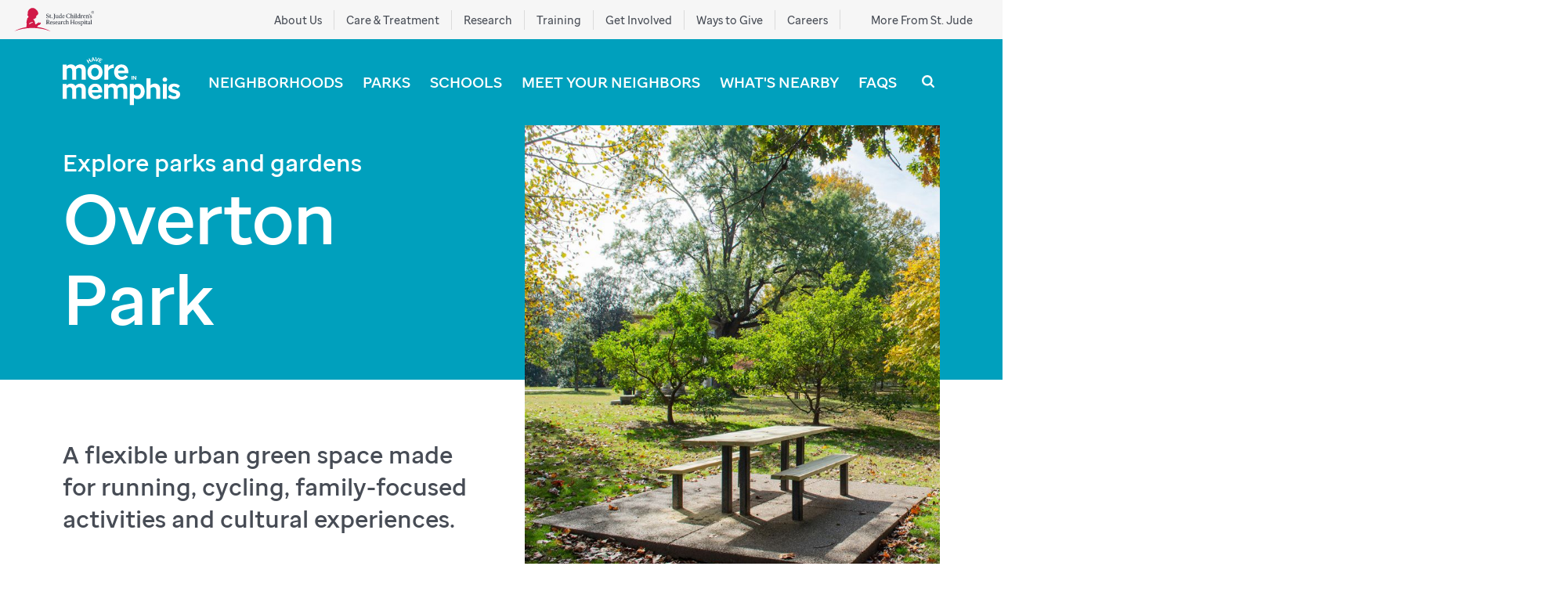

--- FILE ---
content_type: text/html;charset=utf-8
request_url: https://memphis.stjude.org/parks-gardens/overton-park.html
body_size: 16392
content:

<!DOCTYPE HTML>
<html dir="ltr" lang="en-US" class="sj-memphis">
    <head>
    <meta http-equiv="X-UA-Compatible" content="IE=edge,chrome=1"/>
    
    <meta http-equiv="content-type" content="text/html; charset=UTF-8"/>
    <meta name="viewport" content="width=device-width, initial-scale=1.0"/>
    
    <script defer="defer" type="text/javascript" src="https://rum.hlx.page/.rum/@adobe/helix-rum-js@%5E2/dist/rum-standalone.js" data-routing="p00000-e000000"></script>
<link rel="canonical" href="https://memphis.stjude.org/parks-gardens/overton-park.html"/>
    <meta name="keywords" content="Overton Park, Memphis, oldest park, old growth forest"/>
    <meta name="description" content="Memphis' own Overton Park has it all - from gardens and trails to playgrounds and zoos, this 342-acre park has something for everyone!"/>
    
    
    
    <meta name="robots" content="index, follow"/>

    <meta name="template" content="memphis-profile-page"/>
    

    
    
    
<link rel="stylesheet" href="/etc.clientlibs/base/clientlibs/clientlib-base.min.68afd0ae080acda4ba7d42f4050b6b0b.css" type="text/css">




<script type="text/javascript">
    var stjude = {
        $ready: []
    };
    //set global vars for shared libraries here
    stjude.shared = {
        videoDetailPath: '',
        recapchaKey: '6LfG7oQUAAAAAFf4GZLWBF3JUfZYat\u002Dt8b5Uer3O',
        releaseVersion: '5.0.185.2026_0120_1180121_0007349008',
        coveoOrg: 'stjudechildrensresearchhospitalproductionztpe1r01',
        coveoApiKey: 'xxcff37a20\u002De276\u002D4f5c\u002D829b\u002D4c4cd5da3ead',
        coveoSearchHub: 'Memphis',
        sjSiteFacetName: 'About Memphis'
    };
</script>
<script async src="https://www.google.com/recaptcha/api.js?render=6LfG7oQUAAAAAFf4GZLWBF3JUfZYat-t8b5Uer3O"></script>



<link rel="stylesheet" href="https://static.cloud.coveo.com/atomic/v2.19/themes/coveo.css"/>


    <link rel="stylesheet" href="/etc.clientlibs/memphis/clientlibs/coveo-search.min.7e9d274a8ae165414196d4b9f186dcf1.css" type="text/css">



<script type="text/javascript">
var envi = window.location.hostname === 'memphis.stjude.org' ? 'prod' : 'qa';
var pageNameVar = location.pathname == '/' ? 'memphis:home':'memphis'+location.pathname.split('/').join(':').replace('.html','');
var relativePath = location.pathname == '/' ? 'home': location.pathname.replace('.html','');
stjude.digitalData = {
    sysEnv: {
            siteCode: 'memphis',
            environment: envi
        },
    page:{
            // The below path not getting used. Doesn't matter what value we maintain here .
            path: '/content/sites/memphis/en_US/'+relativePath,
            pageName: pageNameVar,
            version: '',
            type: 'article',
            reviewby: "",
            reviewdate: "",
            language: "English"
        },
    user: {
        userName: 'anonymous'
    }
    };
</script>


    <script id="sprite-script" type="text/javascript" data-src="/etc.clientlibs/research-redesign/clientlibs/webpack-auto/stjude-research-redesign-publish/resources/sprite13db4b0643c6dc61885e410a8e1956a6.svg">
    document.addEventListener("DOMContentLoaded", function(event) {
        var scriptEle = document.getElementById('sprite-script');
        var ajax = new XMLHttpRequest();
        ajax.open("GET", scriptEle.getAttribute('data-src'), true);
        ajax.onload = function(e) {
            var div = document.createElement("div");
            div.setAttribute("style", "display:none");
            div.innerHTML = ajax.responseText;
            document.body.insertBefore(div, document.body.childNodes[0]);
        }
        ajax.send();
    });
    </script>
    <style>.stjude__icon{height:1em;width:1em}</style>

    <link rel="preload" as="image" href="https://stjude.scene7.com/is/image/stjude/cropped-overton-park-picnic-bench-trey-clark?fit=crop,1&wid=1600&hei=900"/>
    

    
    
    
    

    

    


        <script type="text/javascript" src="//assets.adobedtm.com/e0afe0f5f0f9/0516d4641b88/launch-12be7b0cdb62.min.js" async></script>


    
    
    
<link rel="stylesheet" href="/etc.clientlibs/stjude-shared/clientlibs/webpack-auto/commons-libs.min.d41d8cd98f00b204e9800998ecf8427e.css" type="text/css">
<link rel="stylesheet" href="/etc.clientlibs/memphis/clientlibs/webpack-auto/memphis-libs.min.a5a8f63dc369ad52d08fd03338808a10.css" type="text/css">



    

    
    <link rel="icon" sizes="192x192" href="/etc.clientlibs/memphis/clientlibs/memphis-resources/resources/icon-192x192.png"/>
    <link rel="apple-touch-icon" sizes="180x180" href="/etc.clientlibs/memphis/clientlibs/memphis-resources/resources/apple-touch-icon-180x180.png"/>
    <link rel="apple-touch-icon" sizes="167x167" href="/etc.clientlibs/memphis/clientlibs/memphis-resources/resources/apple-touch-icon-167x167.png"/>
    <link rel="apple-touch-icon" sizes="152x152" href="/etc.clientlibs/memphis/clientlibs/memphis-resources/resources/apple-touch-icon-152x152.png"/>
    <link rel="apple-touch-icon" sizes="120x120" href="/etc.clientlibs/memphis/clientlibs/memphis-resources/resources/apple-touch-icon-120x120.png"/>
    <meta name="msapplication-square310x310logo" content="/etc.clientlibs/memphis/clientlibs/memphis-resources/resources/icon-310x310.png"/>
    <meta name="msapplication-wide310x150logo" content="/etc.clientlibs/memphis/clientlibs/memphis-resources/resources/icon-310x150.png"/>
    <meta name="msapplication-square150x150logo" content="/etc.clientlibs/memphis/clientlibs/memphis-resources/resources/icon-150x150.png"/>
    <meta name="msapplication-square70x70logo" content="/etc.clientlibs/memphis/clientlibs/memphis-resources/resources/icon-70x70.png"/>

    
    
    <link rel="shortcut icon" href="/etc.clientlibs/memphis/clientlibs/memphis-resources/resources/favicon.ico"/>

    
    <link rel="apple-touch-icon" sizes="57x57" href="/etc.clientlibs/memphis/clientlibs/memphis-resources/resources/apple-touch-icon-57x57.png"/>
    <link rel="apple-touch-icon" sizes="60x60" href="/etc.clientlibs/memphis/clientlibs/memphis-resources/resources/apple-touch-icon-60x60.png"/>
    <link rel="apple-touch-icon" sizes="72x72" href="/etc.clientlibs/memphis/clientlibs/memphis-resources/resources/apple-touch-icon-72x72.png"/>
    <link rel="apple-touch-icon" sizes="76x76" href="/etc.clientlibs/memphis/clientlibs/memphis-resources/resources/apple-touch-icon-76x76.png"/>
    <link rel="apple-touch-icon" sizes="114x114" href="/etc.clientlibs/memphis/clientlibs/memphis-resources/resources/apple-touch-icon-114x114.png"/>
    <link rel="apple-touch-icon" sizes="120x120" href="/etc.clientlibs/memphis/clientlibs/memphis-resources/resources/apple-touch-icon-120x120.png"/>
    <link rel="apple-touch-icon" sizes="144x144" href="/etc.clientlibs/memphis/clientlibs/memphis-resources/resources/apple-touch-icon-144x144.png"/>
    <link rel="apple-touch-icon" sizes="152x152" href="/etc.clientlibs/memphis/clientlibs/memphis-resources/resources/apple-touch-icon-152x152.png"/>

    
    <link rel="icon" type="image/png" sizes="16x16" href="/etc.clientlibs/memphis/clientlibs/memphis-resources/resources/favicon-16x16.png"/>
    <link rel="icon" type="image/png" sizes="32x32" href="/etc.clientlibs/memphis/clientlibs/memphis-resources/resources/favicon-32x32.png"/>
    <link rel="icon" type="image/png" sizes="96x96" href="/etc.clientlibs/memphis/clientlibs/memphis-resources/resources/favicon-96x96.png"/>
    <link rel="icon" type="image/png" sizes="192x192" href="/etc.clientlibs/memphis/clientlibs/memphis-resources/resources/favicon-192x192.png"/>


    
    <meta name="msapplication-TileColor" content="#ffffff"/>
    <meta name="msapplication-TileImage" content="/etc.clientlibs/memphis/clientlibs/memphis-resources/resources/ms-icon-144x144.png"/>
    <meta name="theme-color" content="#00818b"/>

    
    
    

    <meta property="og:title" content="Explore Overton Park in Memphis, Tennessee"/>
    <meta property="og:description" content="Memphis' own Overton Park has it all - from gardens and trails to playgrounds and zoos, this 342-acre park has something for everyone!"/>
    <meta property="og:image" content="https://stjude.scene7.com/is/image/stjude/overton-park-picnic-bench-trey-clark?fit=crop,1&wid=1200"/>
    <meta property="og:type" content="article"/>

    <meta property="og:site_name" content="Have More in Memphis"/>
    <meta name="fb:app_id" content="272347218052658"/>

    <meta name="twitter:card" content="summary"/>
    <meta name="twitter:site" content="@stjuderesearch"/>
    

    

    

    
    <title>Explore Overton Park in Memphis, Tennessee</title>

</head>
    <body class="memphis">
        
        
            



            <div id="page-content-wrap">
    
    <div class="globalheader">
    
        <div class="global-header navbar-expand-lg">
            <div class="global-header__logo-wrapper">
                <a class="global-header__logo-link" href="https://www.stjude.org/" aria-label="St. Jude Children's Research Hospital Logo">
                    <svg class="global-header__logo" viewBox="0 0 110 32" xmlns="http://www.w3.org/2000/svg">
                        <title>St. Jude Home</title>
                        <path d="M31.329 26.038l-.011-.015c.679-.979 1.613-2.234 1.948-2.467l.067-.03c1.01-.059 1.576-.41 1.726-.518.191-.136.749-.678.842-.777.096-.102.385-.757.503-1.033l-.013.023.047-.109.008-.029.077-.238a.2.2 0 00-.105-.17.277.277 0 00-.162-.017l.005-.015a.676.676 0 00.075-.244v-.017a.23.23 0 00-.118-.174c-.067-.037-.156-.035-.248-.014a.385.385 0 00-.109-.102c-.019-.014-.13-.053-.334.071a.898.898 0 00-.224.213l.015-.126a.217.217 0 00-.137-.149c-.097-.036-.22-.013-.338.065-.129.087-.303.36-.352.441a1.488 1.488 0 00-.317.361c-.33.106-.535.1-.621.067.201-.116.359-.226.446-.327.195-.236.306-.483.306-.685a.555.555 0 00-.009-.1.283.283 0 00-.142-.201c-.198-.099-.435.101-.48.143-.003.005-.069.074-.105.113a.822.822 0 00-.335.156c-.073.064-.16.093-.261.127-.122.04-.259.089-.394.202l-.011.009.01-.007-.309.207c-.312.163-.478.328-.655.502-.35.348-.79.78-2.757 1.432-.017-.721-.461-2.656-.551-3.396-.182-1.308-1.699-3.108-2.789-4.247 1.029.598 1.604.682 2.17-.089.149-.234.385.018.599-.023.311-.162.271-.249.271-.475.091-.241.336-.122.517-.151.458-.076.186-.556.365-.798 2.015-.12-.257-1.971 1.099-2.738.883-.412 1.216-.96 1.609-1.491.325-.437.392-.095.635-.455.439-1.578-.319-3.524-1.295-4.864-4.999-6.425-10.707-3.463-12.371.517-.688 1.012-.475 2.482-.514 3.692-.13.42-.382.409-.745.161-.082.833.569.999.858 1.054.031.107.221.269.301.38-.261.075-.805-.075-.983-.171-.007.189.016.344.168.517.12.594.422.805.852.98.802.325.426 1.424.332 1.876-.029.099-.06.199-.087.294-.74.19-1.235.861-1.432 1.557-.09 1.687-.961 3.088-.945 4.834 0 0-.016.256 0 .36.432 1.889-.121 4.365-.029 6.312-6.303.94-12.1 2.964-17.044 5.814 7.332-2.949 15.887-4.647 25.029-4.647 9.143 0 17.697 1.698 25.028 4.647-5.342-3.079-11.68-5.196-18.576-6.018m-5.482-5.867a.169.169 0 01-.139.109c-1.775.057-3.295.772-4.516 2.125 0 0-.137.133-.482-.138-.265-.206-.167-.423-.167-.423.47-1.184 1.683-1.965 3.6-2.319l.056-.008c.392-.054 1.306-.18 1.617.433 0 0 .066.118.031.221" fill="#D11947"></path>
                        <path d="M49.031 22.46l-.008-.207c-.387-.048-.669-.199-1.049-.668-.451-.542-.847-1.281-1.153-1.863a1.641 1.641 0 001.21-1.568c0-.892-.717-1.608-1.936-1.608-.483 0-.902.049-1.66.049-.282.007-.613 0-.919-.008v.278l.459.047c.129.017.21.081.21.215v4.768c0 .191-.081.238-.21.254l-.459.048v.279h2.346v-.279l-.427-.055c-.105-.016-.161-.064-.161-.175v-2.15c.176 0 .363.009.483.017.379.676.766 1.449 1.234 2.061.395.525.854.636 1.387.636.202 0 .451-.039.653-.071zm-3.298-3.04c-.169 0-.314-.016-.459-.024v-2.388c.201-.024.41-.024.588-.024.67 0 1.097.43 1.097 1.218 0 .844-.477 1.226-1.226 1.218zm6.515 2.355l-.186-.223c-.33.192-.653.343-1.015.343-.831 0-1.307-.772-1.355-1.664h2.483v-.246c0-.963-.588-1.679-1.547-1.679-.872 0-1.815.843-1.815 2.156 0 1.433.984 2.102 1.879 2.102.573 0 1.226-.494 1.556-.789zm-1.75-3.055c.315 0 .751.223.847 1.074l-1.645.056c.064-.724.403-1.13.798-1.13zm5.071 2.522c0-.549-.298-.93-1.032-1.17l-.507-.166c-.549-.184-.693-.406-.693-.685 0-.318.241-.534.668-.534.573 0 .807.351 1 .86h.298l-.008-.986c-.411-.176-.685-.255-1.096-.255-.895 0-1.556.556-1.556 1.297 0 .589.338.94 1.104 1.186l.443.144c.501.158.613.405.613.699 0 .335-.257.621-.765.621-.573 0-.815-.342-1.024-1.019h-.347l.056 1.099c.201.111.678.27 1.178.27.887 0 1.668-.485 1.668-1.361zm3.838.533l-.185-.223c-.331.192-.654.343-1.016.343-.831 0-1.306-.772-1.354-1.664h2.483v-.246c0-.963-.588-1.679-1.548-1.679-.871 0-1.815.843-1.815 2.156 0 1.433.984 2.102 1.88 2.102.571 0 1.225-.494 1.555-.789zm-1.749-3.055c.314 0 .749.223.847 1.074l-1.645.056c.064-.724.403-1.13.798-1.13zm4.442 3.876l1.322-.215-.016-.232-.192-.023c-.259-.032-.363-.167-.363-.438l-.01-2.237c0-.636-.402-1.169-1.265-1.169-.759 0-1.709.604-1.709 1.218 0 .151.04.31.129.421l.798-.318a.955.955 0 01-.145-.438c-.008-.239.161-.43.533-.43.394 0 .693.327.693.701l.008.708-1.202.438c-.596.215-.944.557-.944 1.09 0 .518.339.938 1.04.938.347 0 .775-.324 1.146-.595.016.198.073.421.177.581zm-1.443-1.202c0-.279.08-.517.475-.645l.751-.239.008 1.21c-.283.16-.493.263-.669.263-.347 0-.565-.247-.565-.589zm5.072.819l-.371-.047c-.114-.017-.194-.048-.194-.207V19.77c.17-.334.436-.669.799-.708.249-.032.483.071.684.198l.234-.811a.988.988 0 00-.725-.192c-.444.049-.734.478-1.016 1.035 0-.318-.016-.748-.065-.97l-1.483.302.016.232.266.023c.218.015.306.167.306.438v2.642c0 .159-.073.19-.193.207l-.339.047v.263h2.081v-.263zm2.064-2.093c0-.947.468-1.361 1-1.361.426 0 .709.167 1.007.772h.283v-.915a2.08 2.08 0 00-1.153-.31c-.991 0-2.041.803-2.041 2.196 0 1.409 1.008 2.053 1.871 2.053.565 0 1.137-.516 1.451-.795l-.161-.199c-.282.191-.612.334-.951.334-.838 0-1.306-.843-1.306-1.775zm4.636 2.093l-.371-.047c-.121-.017-.194-.048-.194-.207v-2.65c.194-.168.484-.31.766-.31.476 0 .717.278.717.676v2.284c0 .159-.08.19-.193.207l-.33.047v.263h2v-.263l-.299-.047c-.121-.017-.194-.048-.194-.207v-2.476c0-.612-.403-1.161-1.201-1.161-.452 0-.919.247-1.266.628v-1.87c0-.295.016-.565.024-.789-.314.065-1.273.239-1.604.296l.016.222.306.024c.178.016.274.16.274.439v4.687c0 .159-.072.19-.193.207l-.298.047v.263h2.04v-.263zm6.563-.016l-.459-.048c-.13-.016-.211-.063-.211-.254v-2.141h2.613v2.141c0 .191-.08.238-.21.254l-.459.048v.279h2.427v-.279l-.46-.048c-.129-.016-.21-.063-.21-.254v-4.727c0-.192.081-.239.21-.256l.46-.047v-.278h-2.427v.278l.459.047c.13.017.21.064.21.256v2.133h-2.613v-2.133c0-.192.081-.239.211-.256l.459-.047v-.278h-2.427v.278l.459.047c.129.017.21.064.21.256v4.727c0 .191-.081.238-.21.254l-.459.048v.279h2.427v-.279zm3.918-1.679c0 1.186.782 2.061 1.943 2.061 1.21 0 2.097-1.035 2.097-2.212 0-1.178-.799-2.061-1.959-2.061-1.211 0-2.081 1.043-2.081 2.212zm3.048-.016c0 1.05-.404 1.656-.983 1.656-.621 0-1.073-.685-1.073-1.775 0-1.043.388-1.655.983-1.655.605 0 1.073.692 1.073 1.774zm4.379.74c0-.549-.298-.93-1.033-1.17l-.507-.166c-.549-.184-.694-.406-.694-.685 0-.318.241-.534.669-.534.572 0 .806.351.999.86h.299l-.009-.986c-.411-.176-.684-.255-1.096-.255-.894 0-1.555.556-1.555 1.297 0 .589.338.94 1.104 1.186l.443.144c.501.158.613.405.613.699 0 .335-.258.621-.766.621-.573 0-.815-.342-1.023-1.019h-.347l.056 1.099c.201.111.677.27 1.178.27.886 0 1.669-.485 1.669-1.361zm2.45 2.937l-.411-.048c-.122-.016-.194-.047-.194-.207v-1.488c.202.088.411.136.645.136 1.081 0 2.145-.931 2.145-2.268 0-1.226-.725-1.99-1.645-1.99-.443 0-.862.238-1.177.548a4.173 4.173 0 00-.057-.54l-1.483.302.016.232.226.023c.242.024.347.167.347.438v4.607c0 .16-.072.191-.195.207l-.338.048v.263h2.121v-.263zm.105-5.22c.669 0 1.112.596 1.112 1.527 0 1.122-.563 1.632-1.128 1.632-.266 0-.492-.088-.694-.247v-2.642c.186-.151.444-.27.71-.27zm4.007-1.926a.605.605 0 00-1.21 0 .605.605 0 001.21 0zm.436 5.443v-.263l-.339-.047c-.121-.017-.194-.048-.194-.207v-2.873c0-.287.007-.558.024-.78-.314.071-1.273.255-1.596.318l.016.232.299.023c.201.015.274.175.274.43v2.65c0 .159-.073.19-.193.207l-.34.047v.263h2.049zm2.733-.358l-.089-.238c-.194.07-.37.111-.549.111-.258 0-.459-.104-.45-.637v-2.419h1.008v-.454H98.98v-1.067l-.992.446v.621h-.573v.454h.573v2.546c0 .534.25 1.059 1.008 1.059.25 0 .531-.112 1.072-.422zm2.637.478l1.322-.215-.016-.232-.194-.023c-.258-.032-.362-.167-.362-.438l-.009-2.237c0-.636-.402-1.169-1.266-1.169-.758 0-1.709.604-1.709 1.218 0 .151.04.31.128.421l.799-.318a.944.944 0 01-.145-.438c-.008-.239.161-.43.532-.43.395 0 .694.327.694.701l.008.708-1.201.438c-.597.215-.945.557-.945 1.09 0 .518.339.938 1.04.938.348 0 .775-.324 1.146-.595.016.198.072.421.178.581zm-1.445-1.202c0-.279.081-.517.477-.645l.75-.239.008 1.21c-.283.16-.492.263-.67.263-.346 0-.565-.247-.565-.589zm4.508.565V17.08c0-.295.016-.565.025-.789-.315.065-1.275.239-1.605.296l.016.222.306.024c.177.016.275.16.275.439v4.687c0 .159-.073.19-.195.207l-.338.047v.263h2.04v-.263l-.33-.047c-.122-.017-.194-.048-.194-.207zm-58.027-9.652c0-.763-.298-1.289-1.451-1.663l-.742-.238c-.686-.223-.911-.55-.911-1.011 0-.557.411-.892 1.048-.892s1.064.271 1.322 1.138h.323V8.408c-.485-.223-.944-.359-1.516-.359-1.113 0-1.968.708-1.968 1.776 0 .772.355 1.304 1.46 1.654l.653.208c.717.231.943.565.943 1.067 0 .517-.419.946-1.193.946-.822 0-1.201-.303-1.459-1.24h-.371l.008 1.321c.677.262 1.137.357 1.725.357 1.177 0 2.129-.732 2.129-1.831zm2.878 1.369l-.089-.237c-.192.071-.371.11-.547.11-.258 0-.461-.104-.452-.637v-2.418h1.008v-.455h-1.008V8.973l-.992.445v.621h-.572v.455h.572v2.546c0 .533.25 1.059 1.008 1.059.25 0 .532-.112 1.072-.423zm1.605-.15a.575.575 0 00-.581-.574.574.574 0 100 1.147.575.575 0 00.581-.573zm3.265-4.8c0-.191.08-.238.217-.255l.453-.047v-.278h-2.46v.278l.508.04c.105.007.153.063.153.183v5.3c0 .963-.403 1.417-1.193 1.719l.113.247c1.371-.199 2.209-.891 2.209-2.3V8.726zm3.854 5.428l1.387-.215-.016-.23-.202-.025c-.257-.031-.363-.166-.363-.437v-2.603c0-.287.008-.556.024-.78l-1.595.319.015.231.299.024c.201.016.273.174.273.429v2.38c-.201.159-.459.279-.701.279-.476 0-.718-.295-.718-.717v-2.165c0-.287.008-.556.024-.78l-1.595.319.016.231.297.024c.202.016.274.174.274.429v2.229c0 .549.412 1.082 1.17 1.082.419 0 .919-.27 1.273-.613a1.9 1.9 0 00.138.589zm6.015-.215l-.016-.23-.234-.025c-.258-.024-.363-.166-.363-.437V8.638c0-.294.016-.565.024-.787l-1.644.295.016.223.346.023c.178.016.274.159.274.438v1.177a1.595 1.595 0 00-.645-.134c-1.08 0-2.144.931-2.144 2.268 0 1.225.725 1.99 1.645 1.99.443 0 .87-.247 1.184-.558.016.199.065.43.138.581l1.419-.215zm-3.419-1.982c0-1.122.565-1.631 1.129-1.631.266 0 .491.088.693.247v2.642a1.164 1.164 0 01-.709.271c-.669 0-1.113-.597-1.113-1.529zm7.104 1.377l-.186-.222c-.331.191-.653.341-1.016.341-.831 0-1.306-.771-1.355-1.663h2.484v-.246c0-.963-.589-1.68-1.548-1.68-.871 0-1.815.844-1.815 2.157 0 1.432.984 2.102 1.879 2.102.573 0 1.227-.495 1.557-.789zm-1.75-3.056c.314 0 .75.223.847 1.074l-1.645.057c.064-.725.402-1.131.798-1.131zm8.804 3.39l.016-1.281h-.371c-.234.955-.532 1.297-1.572 1.297-1.209 0-2.072-1.011-2.105-2.602-.031-1.576.815-2.603 2.057-2.603.886 0 1.306.367 1.564 1.226h.371l-.024-1.265c-.509-.207-1.025-.398-1.79-.398-2.015 0-3.395 1.353-3.395 3.12 0 1.727 1.274 2.985 3.274 2.985.765 0 1.241-.144 1.975-.479zm2.596.104l-.37-.047c-.122-.016-.194-.049-.194-.207v-2.651c.194-.167.483-.31.766-.31.476 0 .717.278.717.676v2.285c0 .158-.08.191-.193.207l-.33.047v.262h1.999v-.262l-.298-.047c-.12-.016-.194-.049-.194-.207v-2.476c0-.612-.403-1.162-1.201-1.162-.452 0-.919.247-1.266.629V8.638c0-.294.016-.565.024-.787a81.13 81.13 0 01-1.605.295l.016.223.307.023c.177.016.274.159.274.438v4.688c0 .158-.073.191-.193.207l-.298.047v.262h2.039v-.262zm4.313-5.181a.604.604 0 00-1.208 0 .605.605 0 001.208 0zm.437 5.443v-.262l-.338-.047c-.123-.016-.195-.049-.195-.207v-2.874c0-.287.009-.556.024-.78-.314.072-1.274.255-1.596.319l.017.231.297.024c.202.016.274.174.274.429v2.651c0 .158-.072.191-.193.207l-.339.047v.262h2.049zm1.772-.516v-4.88c0-.294.017-.565.026-.787-.315.064-1.275.239-1.606.295l.016.223.308.023c.176.016.273.159.273.438v4.688c0 .158-.072.191-.192.207l-.34.047v.262h2.04v-.262l-.33-.047c-.121-.016-.195-.049-.195-.207zm5.242.421l-.016-.23-.234-.025c-.257-.024-.363-.166-.363-.437V8.638c0-.294.017-.565.025-.787l-1.645.295.016.223.347.023c.176.016.274.159.274.438v1.177a1.6 1.6 0 00-.646-.134c-1.081 0-2.145.931-2.145 2.268 0 1.225.727 1.99 1.645 1.99.444 0 .872-.247 1.186-.558.017.199.064.43.137.581l1.419-.215zm-3.419-1.982c0-1.122.564-1.631 1.13-1.631.265 0 .491.088.693.247v2.642a1.17 1.17 0 01-.711.271c-.669 0-1.112-.597-1.112-1.529zm5.676 1.815l-.37-.047c-.114-.016-.194-.049-.194-.207v-2.189c.169-.335.436-.669.799-.708.249-.033.483.071.684.197l.235-.811a.984.984 0 00-.727-.19c-.443.047-.733.477-1.015 1.034 0-.318-.016-.748-.065-.971l-1.483.303.016.231.266.024c.218.016.306.167.306.437v2.643c0 .158-.073.191-.193.207l-.339.047v.262h2.08v-.262zm4.596-.438l-.185-.222c-.33.191-.653.341-1.016.341-.83 0-1.307-.771-1.355-1.663h2.483v-.246c0-.963-.588-1.68-1.547-1.68-.872 0-1.814.844-1.814 2.157 0 1.432.983 2.102 1.877 2.102.574 0 1.226-.495 1.557-.789zm-1.75-3.056c.316 0 .751.223.847 1.074l-1.645.057c.065-.725.404-1.131.798-1.131zm4.088 3.494l-.331-.047c-.112-.016-.192-.049-.192-.207v-2.651c.192-.167.483-.31.765-.31.476 0 .718.278.718.676v2.285c0 .158-.08.191-.192.207l-.331.047v.262h2.04v-.262l-.34-.047c-.121-.016-.194-.049-.194-.207v-2.476c0-.612-.403-1.162-1.234-1.162-.435 0-.909.263-1.257.661a4.79 4.79 0 00-.063-.661l-1.485.303.016.231.266.024c.218.016.307.167.307.437v2.643c0 .158-.072.191-.194.207l-.339.047v.262h2.04v-.262zm2.968-4.297c0 .247-.186.469-.476.716l.16.143c.557-.406.993-.892.993-1.52 0-.422-.29-.653-.597-.653-.548 0-.661.596-.589.812.306.103.509.231.509.502zm3.499 3.326c0-.549-.299-.931-1.032-1.17l-.508-.167c-.548-.183-.694-.405-.694-.684 0-.319.242-.534.67-.534.572 0 .805.351 1 .859h.298l-.01-.986c-.411-.175-.684-.255-1.095-.255-.895 0-1.556.557-1.556 1.298 0 .589.339.939 1.105 1.185l.443.144c.5.158.612.406.612.7 0 .335-.258.621-.764.621-.574 0-.816-.342-1.025-1.019h-.347l.056 1.099c.202.111.677.27 1.178.27.887 0 1.669-.486 1.669-1.361zm1.057-8.706a1.84 1.84 0 00-1.863 1.858 1.84 1.84 0 001.863 1.858c1.05 0 1.873-.815 1.873-1.858 0-1.043-.823-1.858-1.873-1.858m0 3.392c-.854 0-1.497-.659-1.497-1.534 0-.876.643-1.535 1.497-1.535.865 0 1.516.659 1.516 1.535 0 .875-.651 1.534-1.516 1.534" fill="#474C55"></path>
                        <path d="M107.535 6.027c.192-.104.303-.27.303-.452 0-.303-.212-.497-.543-.497h-.781V6.81h.349V6.1h.321l.412.71h.377l-.459-.772.021-.011zm-.324-.174h-.348v-.528h.366c.165 0 .272.106.272.268 0 .129-.09.26-.29.26z" fill="#474C55"></path>
                    </svg>
                </a>
            </div>
            <button class="global-header__navbar-toggler" type="button" data-toggle="collapse" data-target="#globalNavLinks" aria-controls="globalNavLinks" aria-expanded="false" aria-label="Toggle Global Navigation"></button>
			<div class="global-header__links">
				<nav class="global-header__link-list collapse navbar-collapse" id="globalNavLinks">
					<ul>
						<li>
							<a class="global-header__link" href="https://www.stjude.org/about-st-jude.html">About Us</a>
						</li>
						
					
						<li>
							<a class="global-header__link" href="https://www.stjude.org/care-treatment.html">Care &amp; Treatment</a>
						</li>
						
					
						<li>
							<a class="global-header__link" href="https://www.stjude.org/research.html">Research</a>
						</li>
						
					
						<li>
							<a class="global-header__link" href="https://www.stjude.org/education-training.html">Training</a>
						</li>
						
					
						<li>
							<a class="global-header__link" href="https://www.stjude.org/get-involved.html">Get Involved</a>
						</li>
						
					
						<li>
							<a class="global-header__link" href="https://www.stjude.org/give.html">Ways to Give</a>
						</li>
						
					
						<li>
							<a class="global-header__link" href="https://www.stjude.org/jobs/hospital.html">Careers</a>
						</li>
						
					</ul>
				</nav>
				<div class="site-selector-desktop"><div class="site_selector site-selector">


    <button type="button" class="site-selector-back">Back</button>

    

    

    <button id="site-selector-toggle" type="button" class="site-selector-toggle" aria-controls="site_selector-74398a8a-8df5-491c-9215-7983f0f564cb" aria-haspopup="dialog" aria-expanded="false">
        <span class="site-selector-icon"></span>
        <span>More From St. Jude</span>
    </button>
    <div id="site_selector-74398a8a-8df5-491c-9215-7983f0f564cb" class="site-selector-modal"><div class="responsivegrid">


<div class="aem-Grid aem-Grid--12 aem-Grid--default--12 ">
    
    <section class="text aem-GridColumn aem-GridColumn--default--12">
<div class="    ">
    <p>St. Jude Family of Websites</p>

</div></section>
<section class="text aem-GridColumn aem-GridColumn--default--12">
<div class="    ">
    <p>Explore our cutting edge research, world-class patient care, career opportunities and more.</p>
<p><a href="https://www.stjude.org/">St. Jude Children's Research Hospital Home</a></p>
<p></p><hr /><p></p>

</div></section>
<section class="column-component aem-GridColumn aem-GridColumn--default--12">

<div class="col-3">
    <div class="col">




    
    
    <div class="simple-link-list"><ul>
    <li>
        
        
    
    Research

        <ul>
            <li>
                
    <a href="https://sjr-redesign.stjude.org/">St. Jude Research</a>
    

            </li>
        
            <li>
                
    <a href="https://sjr-redesign.stjude.org/progress.html">Progress: A Digital Magazine</a>
    

            </li>
        
            <li>
                
    <a href="https://people.stjude.org/">Research &amp; Clinical Faculty</a>
    

            </li>
        
            <li>
                
    <a href="https://stjude.cloud/">St. Jude Cloud</a>
    

            </li>
        
            <li>
                
    <a href="https://ccss.stjude.org/">Childhood Cancer Survivor Study</a>
    

            </li>
        </ul>
    </li>
</ul></div>


    
    
    <div class="simple-link-list"><ul>
    <li>
        
        
    
    Careers

        <ul>
            <li>
                
    <a href="https://www.stjude.org/jobs/hospital.html">Careers at St. Jude</a>
    

            </li>
        
            <li>
                
    <a href="https://memphis.stjude.org/">Have More in Memphis</a>
    

            </li>
        </ul>
    </li>
</ul></div>


</div>

    <div class="col">




    
    
    <div class="simple-link-list"><ul>
    <li>
        
        
    
    Patient Information

        <ul>
            <li>
                
    <a href="https://treatment.stjude.org/">Care &amp; Treatment at St. Jude</a>
    

            </li>
        
            <li>
                
    <a href="https://together.stjude.org/en-us/">Together by St. Jude™ online resource</a>
    

            </li>
        
            <li>
                
    <a href="https://ltfu.stjude.org/">Long-Term Follow-Up Study</a>
    

            </li>
        
            <li>
                
    <a href="https://sjlife.stjude.org/">St. Jude LIFE</a>
    

            </li>
        </ul>
    </li>
</ul></div>


    
    
    <div class="simple-link-list"><ul>
    <li>
        
        
    
    Education &amp; Outreach

        <ul>
            <li>
                
    <a href="https://www.stjude.org/education-training.html">Education &amp; Training at St. Jude</a>
    

            </li>
        
            <li>
                
    <a href="https://www.stjude.org/education-training/st-jude-graduate-school-of-biomedical-sciences/">St. Jude Graduate School of Biomedical Sciences</a>
    

            </li>
        
            <li>
                
    <a href="https://global.stjude.org/en-us/">St. Jude Global</a>
    

            </li>
        </ul>
    </li>
</ul></div>


</div>

    <div class="col">




    
    
    <div class="dynamicmedia-image parbase">


    
        <figure class="image cq-dd-image  image-none    ">
            <div class="pic-wrapper">
                
                <picture>
                    <source srcset="https://stjude.scene7.com/is/image/stjude/stjude-campus?fmt=png-alpha&" media="(min-width: 1201px)"/>
                    <source srcset="https://stjude.scene7.com/is/image/stjude/stjude-campus?fmt=png-alpha&" media="(min-width: 901px)"/>
                    <source srcset="https://stjude.scene7.com/is/image/stjude/stjude-campus?fmt=png-alpha&" media="(min-width: 601px)"/>
                    <source srcset="https://stjude.scene7.com/is/image/stjude/stjude-campus?fmt=png-alpha&" media="(min-width: 1px)"/>
                    <img loading="lazy" src="https://stjude.scene7.com/is/image/stjude/stjude-campus?fmt=png-alpha&" data-zoom-src="https://stjude.scene7.com/is/image/stjude/stjude-campus?fmt=png-alpha&wid=250&resMode=sharp2" alt="St. Jude Children&#39;s Research Hospital"/>
                </picture>
            </div>
            
    

        </figure>
    
    
    

</div>


    
    
    <div class="simple-link-list"><ul>
    <li>
        
        
    
    Fundraising

        <ul>
            <li>
                
    <a href="https://www.stjude.org/get-involved.html">Get Involved</a>
    

            </li>
        
            <li>
                
    <a href="https://www.stjude.org/give.html">Ways to Give</a>
    

            </li>
        </ul>
    </li>
</ul></div>


</div>
</div></section>

    
</div>
</div>
</div>
    
        <script type="text/javascript">
            stjude.$ready.push(function($) {
                var uid = "site_selector\u002D74398a8a\u002D8df5\u002D491c\u002D9215\u002D7983f0f564cb";
                stjude.shared.siteSelector.init($, uid);
            });
        </script>
    




    
</div>
</div>
			</div>
        </div>
    
    
    


</div>

    <div class="memphisheader">
    
        <nav class="navbar navbar-expand-lg navbar-dark">
            <div class="container-lg">
                <a href="https://memphis.stjude.org/">
                    <img class="navbar-brand" src="/etc.clientlibs/memphis/clientlibs/webpack-auto/memphis-libs/resources/img/memphis-logo.svg" alt="Have More in Memphis website logo"/>
                </a>
                <button class="navbar-toggler" type="button" data-toggle="collapse" data-target="#navbarLinks" aria-controls="navbarLinks" aria-expanded="false" aria-label="Toggle navigation" data-open="Menu" data-close="Close">
                    Menu
                </button>
                <div class="collapse navbar-collapse" id="navbarLinks">
                    <ul class="navbar-nav">
                        
                        <li class="nav-item">
                            <a class="nav-link" href="https://memphis.stjude.org/neighborhoods.html">Neighborhoods</a>
                        </li>
                    
                        
                        <li class="nav-item">
                            <a class="nav-link" href="https://memphis.stjude.org/parks-gardens.html">Parks</a>
                        </li>
                    
                        
                        <li class="nav-item">
                            <a class="nav-link" href="https://memphis.stjude.org/schools.html">Schools</a>
                        </li>
                    
                        
                        <li class="nav-item">
                            <a class="nav-link" href="https://memphis.stjude.org/meet-your-neighbors.html">Meet Your Neighbors</a>
                        </li>
                    
                        
                        <li class="nav-item">
                            <a class="nav-link" href="https://memphis.stjude.org/nearby-destinations.html">What&#39;s Nearby</a>
                        </li>
                    
                        
                        <li class="nav-item">
                            <a class="nav-link" href="https://memphis.stjude.org/ask-a-memphian.html">FAQs</a>
                        </li>
                    </ul>
                    <div class="search-container">
                        <button class="search-toggle" type="button"><span class="visually-hidden">Toggle site search form</span>
                        </button>
                        <section class="search">

    <atomic-search-interface data-redirect="true" id="c-search" enable-relevance-inspector="false">
        <atomic-search-box class="atomic-search-box" clear-filters="false" data-search-placeholder-text="Search" redirection-url="https://memphis.stjude.org/search-results.html#f-sj_site=About%20Memphis">
            <atomic-search-box-query-suggestions max-without-query="0"></atomic-search-box-query-suggestions>
            <atomic-search-box-recent-queries max-with-query="0" max-without-query="0"></atomic-search-box-recent-queries>
        </atomic-search-box>
    </atomic-search-interface>
</section>

                    </div>
                </div>
                <div class="site-selector-mobile"><div class="site_selector site-selector">


    <button type="button" class="site-selector-back">Back</button>

    

    

    <button id="site-selector-toggle" type="button" class="site-selector-toggle" aria-controls="site_selector-c22f8023-6723-4bda-9e44-9068b1ed22ac" aria-haspopup="dialog" aria-expanded="false">
        <span class="site-selector-icon"></span>
        <span>More From St. Jude</span>
    </button>
    <div id="site_selector-c22f8023-6723-4bda-9e44-9068b1ed22ac" class="site-selector-modal"><div class="responsivegrid">


<div class="aem-Grid aem-Grid--12 aem-Grid--default--12 ">
    
    <section class="text aem-GridColumn aem-GridColumn--default--12">
<div class="    ">
    <p>St. Jude Family of Websites</p>

</div></section>
<section class="text aem-GridColumn aem-GridColumn--default--12">
<div class="    ">
    <p>Explore our cutting edge research, world-class patient care, career opportunities and more.</p>
<p><a href="https://www.stjude.org/">St. Jude Children's Research Hospital Home</a></p>
<p></p><hr /><p></p>

</div></section>
<section class="column-component aem-GridColumn aem-GridColumn--default--12">

<div class="col-3">
    <div class="col">




    
    
    <div class="simple-link-list"><ul>
    <li>
        
        
    
    Research

        <ul>
            <li>
                
    <a href="https://sjr-redesign.stjude.org/">St. Jude Research</a>
    

            </li>
        
            <li>
                
    <a href="https://sjr-redesign.stjude.org/progress.html">Progress: A Digital Magazine</a>
    

            </li>
        
            <li>
                
    <a href="https://people.stjude.org/">Research &amp; Clinical Faculty</a>
    

            </li>
        
            <li>
                
    <a href="https://stjude.cloud/">St. Jude Cloud</a>
    

            </li>
        
            <li>
                
    <a href="https://ccss.stjude.org/">Childhood Cancer Survivor Study</a>
    

            </li>
        </ul>
    </li>
</ul></div>


    
    
    <div class="simple-link-list"><ul>
    <li>
        
        
    
    Careers

        <ul>
            <li>
                
    <a href="https://www.stjude.org/jobs/hospital.html">Careers at St. Jude</a>
    

            </li>
        
            <li>
                
    <a href="https://memphis.stjude.org/">Have More in Memphis</a>
    

            </li>
        </ul>
    </li>
</ul></div>


</div>

    <div class="col">




    
    
    <div class="simple-link-list"><ul>
    <li>
        
        
    
    Patient Information

        <ul>
            <li>
                
    <a href="https://treatment.stjude.org/">Care &amp; Treatment at St. Jude</a>
    

            </li>
        
            <li>
                
    <a href="https://together.stjude.org/en-us/">Together by St. Jude™ online resource</a>
    

            </li>
        
            <li>
                
    <a href="https://ltfu.stjude.org/">Long-Term Follow-Up Study</a>
    

            </li>
        
            <li>
                
    <a href="https://sjlife.stjude.org/">St. Jude LIFE</a>
    

            </li>
        </ul>
    </li>
</ul></div>


    
    
    <div class="simple-link-list"><ul>
    <li>
        
        
    
    Education &amp; Outreach

        <ul>
            <li>
                
    <a href="https://www.stjude.org/education-training.html">Education &amp; Training at St. Jude</a>
    

            </li>
        
            <li>
                
    <a href="https://www.stjude.org/education-training/st-jude-graduate-school-of-biomedical-sciences/">St. Jude Graduate School of Biomedical Sciences</a>
    

            </li>
        
            <li>
                
    <a href="https://global.stjude.org/en-us/">St. Jude Global</a>
    

            </li>
        </ul>
    </li>
</ul></div>


</div>

    <div class="col">




    
    
    <div class="dynamicmedia-image parbase">


    
        <figure class="image cq-dd-image  image-none    ">
            <div class="pic-wrapper">
                
                <picture>
                    <source srcset="https://stjude.scene7.com/is/image/stjude/stjude-campus?fmt=png-alpha&" media="(min-width: 1201px)"/>
                    <source srcset="https://stjude.scene7.com/is/image/stjude/stjude-campus?fmt=png-alpha&" media="(min-width: 901px)"/>
                    <source srcset="https://stjude.scene7.com/is/image/stjude/stjude-campus?fmt=png-alpha&" media="(min-width: 601px)"/>
                    <source srcset="https://stjude.scene7.com/is/image/stjude/stjude-campus?fmt=png-alpha&" media="(min-width: 1px)"/>
                    <img loading="lazy" src="https://stjude.scene7.com/is/image/stjude/stjude-campus?fmt=png-alpha&" data-zoom-src="https://stjude.scene7.com/is/image/stjude/stjude-campus?fmt=png-alpha&wid=250&resMode=sharp2" alt="St. Jude Children&#39;s Research Hospital"/>
                </picture>
            </div>
            
    

        </figure>
    
    
    

</div>


    
    
    <div class="simple-link-list"><ul>
    <li>
        
        
    
    Fundraising

        <ul>
            <li>
                
    <a href="https://www.stjude.org/get-involved.html">Get Involved</a>
    

            </li>
        
            <li>
                
    <a href="https://www.stjude.org/give.html">Ways to Give</a>
    

            </li>
        </ul>
    </li>
</ul></div>


</div>
</div></section>

    
</div>
</div>
</div>
    
        <script type="text/javascript">
            stjude.$ready.push(function($) {
                var uid = "site_selector\u002Dc22f8023\u002D6723\u002D4bda\u002D9e44\u002D9068b1ed22ac";
                stjude.shared.siteSelector.init($, uid);
            });
        </script>
    




    
</div>
</div>
            </div>
        </nav>
    
    
    


</div>



<div id="page-content" class="root responsivegrid memphis-content">
    
    <div class="hero hero--image">
        <div class="container">
            <div class="row">
                <div class="col-12 col-lg-6">
                    <div class="hero__heading">
                        <span class="hero__subtitle hero__subtitle--small">Explore parks and gardens</span>
                        <h1 class="hero__title">Overton Park</h1>
                        <figure class="hero__heading-image-container"> 
                            <img class="hero__image" src="https://stjude.scene7.com/is/image/stjude/cropped-overton-park-picnic-bench-trey-clark?fit=crop,1&wid=750&hei=860" alt="Picnic bench on a lawn surrounded by trees on a sunny day."/>
                            <figcaption class="hero__image-caption">Overton Park boasts plenty of picnic areas like this.</figcaption>
                        </figure>
                    </div>
                    <div class="hero__content">
                        <section class="text">
<div class="   mt-ms mb-none">
    <h2>A flexible urban green space made for running, cycling, family-focused activities and cultural experiences. <br />
</h2>
<p>Overton Park spans 342 acres in Midtown Memphis and features a variety of spaces made for high-intensity recreation as well as quiet contemplation and cultural enrichment. The park’s grounds are home to formal gardens, an old-growth forest with trails, a nine-hole golf course, a dog park, two playgrounds, the Memphis Zoo and the Memphis Brooks Museum of Art.</p>
<p>Overton Park is managed by the nonprofit Overton Park Conservancy, which stewards the multi-use green space for the enjoyment of locals and tourists alike. The group was founded in 2011 and manages daily operations as well as conservation programs to maintain the health of the Old Forest Natural Area, a permanently protected space and one of the only old-growth forests in the urban Southeast.</p>

</div></section>

                    </div>
                </div>
                <figure class="col-12 col-lg-6 hero__image-container">
                    <img class="hero__image" src="https://stjude.scene7.com/is/image/stjude/cropped-overton-park-picnic-bench-trey-clark?fit=crop,1&wid=750&hei=860" alt="Picnic bench on a lawn surrounded by trees on a sunny day."/>
                    <figcaption class="hero__image-caption">Overton Park boasts plenty of picnic areas like this.</figcaption>
                </figure>
            </div>
        </div>
    </div>

    <div class="aem-Grid aem-Grid--12 aem-Grid--default--12 ">
        <div class="responsivegrid">


<div class="aem-Grid aem-Grid--12 aem-Grid--default--12 ">
    
    <div class="container responsivegrid aem-GridColumn aem-GridColumn--default--12">

    
    
    
    <div id="container-0e2a5e0855" class="cmp-container">
        
        <section class="text">
<div class="    ">
    <p>The park has become a sought-after destination for city-dwelling runners and fitness-focused walkers in search of the forest’s shaded trails, but the park’s formal gardens are also a big draw for anyone looking for a little bit of Insta-worthy relaxation. The carefully tended area, which is the site of recurring group meditation classes and free Tai Chi lessons, includes plenty of space for passive recreation; perennial plantings include crepe myrtles, hostas, roses, ferns and ornamental grasses. </p>

</div></section>

        
    </div>

</div>
<section class="image-mosaic-component aem-GridColumn aem-GridColumn--default--12"><div class="container">
    <div class="row">
        <div class="image-mosaic-container col-12 mt-xl mb-xl " id="id-image_mosaic-c869ad3c-0188-4f95-8467-f7eac16da51a">

            <div class="row gallery
                        gallery-small-features captions
                        ">
                
                <ul class="image-mosaic" id="mosaic-list-image_mosaic-c869ad3c-0188-4f95-8467-f7eac16da51a">
                    <li>
                        <a href="https://stjude.scene7.com/is/image/stjude/overton-park-higbee-memorial-trey-clark?fit=crop,1&wid=1600" target="_blank" class="thumbnail" data-caption="The Higbee Memorial is a Grecian-style tribute to Jennie Higbee, who founded a local school for girls. It dates to 1901." data-alt="Grecian style columns in a semi circle around a stone urn in the middle of a lawn, surrounded by trees.">
                            <img src="https://stjude.scene7.com/is/image/stjude/overton-park-higbee-memorial-trey-clark?fit=crop,1&wid=1200" alt="Grecian style columns in a semi circle around a stone urn in the middle of a lawn, surrounded by trees."/>
                            <p>The Higbee Memorial is a Grecian-style tribute to Jennie Higbee, who founded a local school for girls. It dates to 1901.</p>
                        </a>
                    </li>
<li>
                        <a href="https://stjude.scene7.com/is/image/stjude/overton-park-veterans-plaza-trey-clark?fit=crop,1&wid=1600" target="_blank" class="thumbnail" data-caption="The &#34;Doughboy Statue&#34; in Overton park is a memorial to Memphians who fought and died in World War I. " data-alt="Statue of a solider crouching holding a gun in a plaza, with an pine tree behind.">
                            <img src="https://stjude.scene7.com/is/image/stjude/overton-park-veterans-plaza-trey-clark?fit=crop,1&wid=1200" alt="Statue of a solider crouching holding a gun in a plaza, with an pine tree behind."/>
                            <p>The &#34;Doughboy Statue&#34; in Overton park is a memorial to Memphians who fought and died in World War I. </p>
                        </a>
                    </li>
<li>
                        <a href="https://stjude.scene7.com/is/image/stjude/overton-park-margaret-polk-statue-trey-clark?fit=crop,1&wid=1600" target="_blank" class="thumbnail" data-caption="A statue of Margaret Polk gazing skyward was added to the park in 2011. Polk was known for being the &#34;Memphis Belle&#34; whose likeness was the nose art on the famous B-17 of that name. A college student in Memphis, was dating the pilot of the Memphis Belle at the time. " data-alt="Statue of a woman looking towards the sky, labeled Margaret Polk.">
                            <img src="https://stjude.scene7.com/is/image/stjude/overton-park-margaret-polk-statue-trey-clark?fit=crop,1&wid=1200" alt="Statue of a woman looking towards the sky, labeled Margaret Polk."/>
                            <p>A statue of Margaret Polk gazing skyward was added to the park in 2011. Polk was known for being the &#34;Memphis Belle&#34; whose likeness was the nose art on the famous B-17 of that name. A college student in Memphis, was dating the pilot of the Memphis Belle at the time. </p>
                        </a>
                    </li>
<li>
                        <a href="https://stjude.scene7.com/is/image/stjude/overton-park-rainbow-lake-playground-trey-clark?fit=crop,1&wid=1600" target="_blank" class="thumbnail" data-caption="The playground at Rainbow Lake is a popular destination for families. " data-alt="Large playground structure in a park on a sunny day.">
                            <img src="https://stjude.scene7.com/is/image/stjude/overton-park-rainbow-lake-playground-trey-clark?fit=crop,1&wid=1200" alt="Large playground structure in a park on a sunny day."/>
                            <p>The playground at Rainbow Lake is a popular destination for families. </p>
                        </a>
                    </li>
<li>
                        <a href="https://stjude.scene7.com/is/image/stjude/overton-park-rainbow-lake-playground-2-trey-clark?fit=crop,1&wid=1600" target="_blank" class="thumbnail" data-caption="A rope trail at the Rainbow Lake playground." data-alt="Rope structure in a playground surrounded by trees on a sunny day.">
                            <img src="https://stjude.scene7.com/is/image/stjude/overton-park-rainbow-lake-playground-2-trey-clark?fit=crop,1&wid=1200" alt="Rope structure in a playground surrounded by trees on a sunny day."/>
                            <p>A rope trail at the Rainbow Lake playground.</p>
                        </a>
                    </li>

                </ul>
                <button class="gallery-load-more hidden">Load More</button>
            </div>

        </div>
        <script type="text/javascript">
            stjude.$ready.push(function ($) {
                stjude.memphis.imageMosaic.init($, "image_mosaic\u002Dc869ad3c\u002D0188\u002D4f95\u002D8467\u002Df7eac16da51a");
            });
        </script>

        
    

    </div>
</div>
</section>
<div class="container responsivegrid aem-GridColumn aem-GridColumn--default--12">

    
    
    
    <div id="container-8842b1bbfb" class="cmp-container">
        
        <section class="text">
<div class="    ">
    <p>Beyond the trails and gardens, Overton Park provides dedicated spaces for everything from golf to children’s playtime. Pet parents can use the Overton Bark dog park to exercise their pups in a 1.3-acre enclosure, a nine-hole public golf course provides convenient access for those looking to catch a few quick rounds during the week or on weekends; and the Rainbow Lake and East Parkway Playgrounds offer big family fun including a merry-go-round, noise-making sculptures, swing sets and climbing structures made for supervised exploration. <br />
</p>
<p>For those in search of culture, Overton Park is also where the Memphis Zoo and the Memphis Brooks Museum of Art are located.<br />
</p>
<p>The Memphis Zoo has been a major attraction at the park for more than 100 years, with a dedicated staff that cares for a menagerie of animals, big and small, including African lions and black-footed penguins. And at the Memphis Brooks Museum of Art, visitors from all over the world explore the museum’s permanent collection of sculpture, photographs, paintings and prints spanning from antiquity to modern times. Outstanding special exhibitions are also on display here.<br />
</p>
<p>Overton Park is also home to the iconic Overton Park Shell amphitheater, where Elvis Presley took the stage in 1954 to play his first-ever public performance. Today, the venue hosts free summer concerts and other special events. </p>

</div></section>

        
    </div>

</div>
<div class="experiencefragment aem-GridColumn aem-GridColumn--default--12">
<div id="experiencefragment-5b458c9268" class="cmp-experiencefragment cmp-experiencefragment--parks-cta-carousel">



<div class="aem-Grid aem-Grid--12 aem-Grid--default--12 ">
    
    <div class="cta-cards-carousel aem-GridColumn aem-GridColumn--default--12">
    
        <div>
            <div class="container">
                <div class="row">
                    <div class="col-12 col-12-padding col-lg-4 cta-cards-carousel__intro-wrapper">
                        <div class="cta-cards-carousel__intro carousel">
                            <h2>Explore our parks and gardens</h2>
                            <p><a href="/parks-gardens/big-river-crossing.html">Big River Crossing</a></p>
<p><a href="/parks-gardens/mlk-jr-riverside-park.html">Martin Luther King Jr. Riverside Park</a></p>
<p><a href="/parks-gardens/mud-island-river-park.html">Mud Island River Park</a></p>
<p><a href="/parks-gardens/overton-park.html">Overton Park</a></p>
<p><a href="/parks-gardens/shelby-farms-park.html">Shelby Farms Park</a><br />
</p>

                            <a href="https://memphis.stjude.org/parks-gardens.html" class="btn-primary btn-desktop">Memphis Parks and Gardens</a>
                            <div class="nav-container">
                                <div id="append-dots-cta_cards_carousel-ab9bbda6-d312-4b87-97de-3405917f548f" class="slick-nav"></div>
                                <button id="prev-btn-cta_cards_carousel-ab9bbda6-d312-4b87-97de-3405917f548f" class="slick-prev slick-arrow" aria-label="Previous" type="button">Previous</button>
                                <button id="next-btn-cta_cards_carousel-ab9bbda6-d312-4b87-97de-3405917f548f" class="slick-next slick-arrow" aria-label="Next" type="button">Next</button>
                            </div>
                        </div>
                    </div>
                    <div class="col-12 col-12-padding col-lg-8 col-lg-8-padding">
                        <div class="cta-cards-carousel__wrapper wrapper-full-spill">
                            <div id="cta_cards_carousel-ab9bbda6-d312-4b87-97de-3405917f548f">
                                
                                <a class="cta-card" href="https://memphis.stjude.org/parks-gardens/big-river-crossing.html" style="background-image: url(https:\2f\2fstjude.scene7.com\2fis\2fimage\2fstjude\2f 11x16-big-river-crossing-bridge-night-justin-veneman?fit=crop,1\26wid=515\26hei=750)">
                                    
                                    
                                    <div class="cta-cards-carousel__card--neighborhood">
                                        <p>Big River Crossing</p>
                                    </div>
                                </a>
                            
                                
                                <a class="cta-card" href="https://memphis.stjude.org/parks-gardens/mlk-jr-riverside-park.html" style="background-image: url(https:\2f\2fstjude.scene7.com\2fis\2fimage\2fstjude\2f 11x16-cropped-mlk-riverside-park-lawn-karen-pulfer-focht?fit=crop,1\26wid=515\26hei=750)">
                                    
                                    
                                    <div class="cta-cards-carousel__card--neighborhood">
                                        <p>Martin Luther King Jr. Riverside Park</p>
                                    </div>
                                </a>
                            
                                
                                <a class="cta-card" href="https://memphis.stjude.org/parks-gardens/mud-island-river-park.html" style="background-image: url(https:\2f\2fstjude.scene7.com\2fis\2fimage\2fstjude\2f 11x16-riverwalk-mud-island-river-park-aerial-karen-pulfer-focht?fit=crop,1\26wid=515\26hei=750)">
                                    
                                    
                                    <div class="cta-cards-carousel__card--neighborhood">
                                        <p>Mud Island River Park</p>
                                    </div>
                                </a>
                            
                                
                                <a class="cta-card" href="https://memphis.stjude.org/parks-gardens/overton-park.html" style="background-image: url(https:\2f\2fstjude.scene7.com\2fis\2fimage\2fstjude\2f 11x16-overton-park-bike-arch-karen-pulfer-focht?fit=crop,1\26wid=515\26hei=750)">
                                    
                                    
                                    <div class="cta-cards-carousel__card--neighborhood">
                                        <p>Overton Park</p>
                                    </div>
                                </a>
                            
                                
                                <a class="cta-card" href="https://memphis.stjude.org/parks-gardens/shelby-farms-park.html" style="background-image: url(https:\2f\2fstjude.scene7.com\2fis\2fimage\2fstjude\2f 11x16-shelby-farms-park-swinging-bench-trey-clark?fit=crop,1\26wid=515\26hei=750)">
                                    
                                    
                                    <div class="cta-cards-carousel__card--neighborhood">
                                        
                                    </div>
                                </a>
                            </div>
                        </div>
                    </div>
                </div>
            </div>
            <a href="https://memphis.stjude.org/parks-gardens.html" class="btn-primary btn-mobile">Memphis Parks and Gardens</a>
        </div>

    
    <script type="text/javascript">
        stjude.$ready.push(function($){
            stjude.memphis.ctaCardsCarousel.init($,'cta_cards_carousel\u002Dab9bbda6\u002Dd312\u002D4b87\u002D97de\u002D3405917f548f');
        });
    </script>



    
</div>

    
</div>
</div>

    
</div>
<div class="experiencefragment aem-GridColumn aem-GridColumn--default--12">
<div id="experiencefragment-8ce4b87fc8" class="cmp-experiencefragment cmp-experiencefragment--ask-a-memphian">



<div class="aem-Grid aem-Grid--12 aem-Grid--default--12 ">
    
    <div class="featured-faq-component aem-GridColumn aem-GridColumn--default--12">
     <div class="container blockquote box-padding">
         <div class="header">
             <h2 class="header__title">Ask a Memphian</h2>
             <a href="https://memphis.stjude.org/ask-a-memphian.html" class="header__cta">SEE MORE FAQS</a>
         </div>
        
            
                <div class="quote faq-quote">
                    <div class="quote__question-container">
                        <div>
                            <span class="quote__q">Q</span>
                            <span class="quote__float-right-box"></span>
                        </div>
                        <div class="quote__question">What’s the weather like in Memphis?</div>
                    </div>
                    <a href="https://memphis.stjude.org/ask-a-memphian/whats-the-weather-like-in-memphis.html" class="mobile-click-show-a">Read More</a>
                    <div class="first-mobile-show-box quote__answer-container">
                        <div class="quote__answer">
                            <p class="quote__text">For gardeners, Memphis is a great place. You can grow basically anything—even into the fall and the early winter.</p>
                            <div class="quote__attribution">
                                <img loading="lazy" class="quote__img" src="https://stjude.scene7.com/is/image/stjude/green-1?fit=crop,1&wid=160&hei=160" alt="line sketch of Amanda Green"/>
                                <div class="quote__attribution-text">
                                    <h3 class="quote__name">Amanda Green</h3>
                                    <p class="quote__title">Instructor</p>
                                    <p class="quote__subtitle"></p>
                                    <p class="quote__location">Midtown</p>
                                    <a href="https://memphis.stjude.org/ask-a-memphian/whats-the-weather-like-in-memphis.html" class="quote__cta">Read More</a>
                                </div>
                            </div>
                            <a href="https://memphis.stjude.org/ask-a-memphian/whats-the-weather-like-in-memphis.html" class="quote__cta-mobile">Read More</a>
                        </div>
                    </div>
                </div>
            
        
            
        
            
        
            
        
        <div class="footer">
            
            
        
            
                <div class="footer__card">
                    <div>
                        <span class="footer__q">Q</span>
                        <span class="footer__float-right-box"></span>
                    </div>
                    <div class="footer__question">What is there to do in Memphis?</div>
                    <a href="https://memphis.stjude.org/ask-a-memphian/what-is-there-to-do-in-memphis.html" class="footer__link">Read More</a>
                    <div class="mobile-click-show-box quote">
                        <p class="quote__text">I love music and the free concerts at Overton Park; when I’m there, I feel a sense of belonging—families hanging out together and kids running around.</p>
                        <div class="quote__attribution">
                            <img loading="lazy" class="quote__img" src="https://stjude.scene7.com/is/image/stjude/sun-1?fit=crop,1&wid=160&hei=160" alt="line sketch of Chenchen Sun"/>
                            <div class="quote__attribution-text">
                                <p class="quote__name">Chenchen Sun</p>
                                <p class="quote__title">Project Coordinator</p>
                                <p class="quote__subtitle"></p>
                                <p class="quote__location">Germantown</p>
                            </div>
                        </div>
                        <a href="https://memphis.stjude.org/ask-a-memphian/what-is-there-to-do-in-memphis.html" class="quote__cta-mobile">Read More</a>
                    </div>
                </div>
            
            
        
            
                <div class="footer__card">
                    <div>
                        <span class="footer__q">Q</span>
                        <span class="footer__float-right-box"></span>
                    </div>
                    <div class="footer__question">Is Memphis a nice place to live?</div>
                    <a href="https://memphis.stjude.org/ask-a-memphian/is-memphis-a-nice-place-to-live.html" class="footer__link">Read More</a>
                    <div class="mobile-click-show-box quote">
                        <p class="quote__text">We’re growing and expanding all the time, but we still have a small-town feel.</p>
                        <div class="quote__attribution">
                            <img loading="lazy" class="quote__img" src="https://stjude.scene7.com/is/image/stjude/switzer-1?fit=crop,1&wid=160&hei=160" alt="line sketch of Alex Switzer"/>
                            <div class="quote__attribution-text">
                                <p class="quote__name">Alex Switzer</p>
                                <p class="quote__title">Sous Chef Manager</p>
                                <p class="quote__subtitle"></p>
                                <p class="quote__location">Sherwood Forest</p>
                            </div>
                        </div>
                        <a href="https://memphis.stjude.org/ask-a-memphian/is-memphis-a-nice-place-to-live.html" class="quote__cta-mobile">Read More</a>
                    </div>
                </div>
            
            
        
            
                <div class="footer__card">
                    <div>
                        <span class="footer__q">Q</span>
                        <span class="footer__float-right-box"></span>
                    </div>
                    <div class="footer__question">What can my kids get involved with after-school and on weekends?</div>
                    <a href="https://memphis.stjude.org/ask-a-memphian/what-can-my-kids-get-involved-with-after-school-and-on-weekends.html" class="footer__link">Read More</a>
                    <div class="mobile-click-show-box quote">
                        <p class="quote__text">There are lots of different options for extracurricular activities. Both of my kids played tennis just a few minutes from my house.</p>
                        <div class="quote__attribution">
                            <img loading="lazy" class="quote__img" src="https://stjude.scene7.com/is/image/stjude/kundu-1?fit=crop,1&wid=160&hei=160" alt="line sketch of Mondira Kundu"/>
                            <div class="quote__attribution-text">
                                <p class="quote__name">Mondira Kundu</p>
                                <p class="quote__title">Member</p>
                                <p class="quote__subtitle"></p>
                                <p class="quote__location">East Memphis</p>
                            </div>
                        </div>
                        <a href="https://memphis.stjude.org/ask-a-memphian/what-can-my-kids-get-involved-with-after-school-and-on-weekends.html" class="quote__cta-mobile">Read More</a>
                    </div>
                </div>
            
            
                <a href="https://memphis.stjude.org/ask-a-memphian.html" class="footer__cta-mobile">SEE MORE FAQS</a>
            
        </div>
     </div>



    
</div>

    
</div>
</div>

    
</div>

    
</div>
</div>

    </div>
</div>
<div class="globalfooter"><section class="social-share">
    <button type="button" class="share-toggle" aria-label="Share" aria-expanded="false" data-label-open="Share" data-label-close="Close"></button>
    <ul class="social-share-container" aria-hidden="true" data-facebook-app-id="272347218052658">
            <li class="title">Share through</li>
            <li>
                <button type="button" class="share-facebook" data-network="facebook" tabindex="-1" aria-label="Facebook"></button>
            </li>
            <li>
                <button type="button" class="share-twitter" data-network="twitter" tabindex="-1" aria-label="X"></button>
            </li>
            <li>
                <button type="button" class="share-linkedin" data-network="linkedin" tabindex="-1" aria-label="LinkedIn"></button>
            </li>
            <li>
                <button type="button" class="share-email" data-network="email" tabindex="-1" aria-label="Email this page"></button>
            </li>
            
    </ul>
	<script type="text/javascript">
		(function() {
			var socialData = {
				"twitter": {
					"message": ""
				},
				"facebook": {
					"appId": "272347218052658"
				}
			};
			
			if (document.readyState === 'loading') {
				document.addEventListener('DOMContentLoaded', function() {
					stjude.shared.socialShareInit.init(socialData, false);
				});
			} else {
				stjude.shared.socialShareInit.init(socialData, false);
			}
		})();
	</script>
</section>


	
    <div class="footer__container-mobile-fix container">
        <div class="footer">
            <div class="container">
                <div class="row">
                    
                    
                    <div class="footer__magazine" style="background-image: url(https:\2f\2fstjude.scene7.com\2fis\2fimage\2fstjude\2fneighborly-issue3-web-footer-sharp?fit=crop,1\26wid=1600\26hei=433)">
                        <div class="footer__magazine--mobile-bg" style="background-image: url(https:\2f\2fstjude.scene7.com\2fis\2fimage\2fstjude\2fneighborly-issue3-web-footer-mobile?fit=crop,1\26hei=546)" aria-hidden="true"></div>
                        <h3 class="footer__magazine--title">neighborly</h3>
                        <div class="footer__magazine--content">
                            <a href="https://memphis.stjude.org/neighborly.html" target="_blank">
                                <span>A magazine about life in Memphis</span>
                                <span>VIEW ONLINE</span>
                            </a>
                        </div>
                    </div>
                </div>
                <div class="footer__info row">
                    
                        <a href="https://goo.gl/maps/ewXLnsx1a9qL2vJCA" class="col-12 col-lg-3 footer__col footer__col--location" target="_blank" style="background-image: url(https:\2f\2fstjude.scene7.com\2fis\2fimage\2fstjude\2fmemphis-map-footer?fit=crop,1\26 fmt=png-alpha\26wid=400\26hei=300)">
                            <p class="btn-marker">
                                St. Jude Campus
                            </p>
                        </a>
                    
                    <div class="col-12 col-lg-3 footer__col ">
                        <h2>Why St. Jude?</h2>
                        <ul class="footer__links">
                            <li>
                                <a target="_blank" class="footer__link" href="https://www.stjude.org/research/centers-initiatives.html">Collaborative Initiatives</a>
                            </li>
                        
                            <li>
                                <a target="_blank" class="footer__link" href="https://www.stjude.org/research/labs.html">Groundbreaking Research</a>
                            </li>
                        
                            <li>
                                <a target="_blank" class="footer__link" href="https://www.stjude.org/research/why-st-jude/shared-resources.html">Research Support</a>
                            </li>
                        
                            <li>
                                <a target="_blank" class="footer__link" href="https://www.stjude.org/people.html">St. Jude People</a>
                            </li>
                        
                            <li>
                                <a target="_blank" class="footer__link" href="https://www.stjude.org/jobs/hospital.html">Careers</a>
                            </li>
                        </ul>
                    </div>
                    <div class="col-12 col-lg-3 footer__col">
                        <h2>St. Jude</h2>
                        
                            <p>262 Danny Thomas Place<br/>Memphis, TN, 38105-3678 USA</p>
                            
                        
                        <a class="footer__link" href="tel:8662785833">
                            886-278-5833
                        </a>
                    </div>
                    <div class="col-12 col-lg-3 footer__col">
                        <h2>Connect To Our Community</h2>
                        <ul class="social-links">
                            <li class="social-links__item">
                                <a class="social-links__link social-links__link--facebook" href="https://www.facebook.com/stjuderesearch" target="_blank"><span class="sr-only">Facebook</span></a>
                            </li>
                            <li class="social-links__item">
                                <a class="social-links__link social-links__link--twitter" href="https://twitter.com/StJudeResearch" target="_blank"><span class="sr-only">X</span></a>
                            </li>
                            <li class="social-links__item">
                                <a class="social-links__link social-links__link--instagram" href="https://www.instagram.com/stjuderesearch/" target="_blank"><span class="sr-only">Instagram</span></a>
                            </li>
							<li class="social-links__item">
                                <a class="social-links__link social-links__link--linkedin" href="https://www.linkedin.com/company/st-jude-childrens-research-hospital" target="_blank"><span class="sr-only">LinkedIn</span></a>
                            </li>
                        </ul>
                        <a href="https://www.stjude.org/" class="btn-primary" target="_blank">STJUDE.ORG</a>
                    </div>
                </div>
            </div>
        </div>
    </div>
    <div class="footer footer__bottom-links">
        <div class="container">
            <div class="row">
                <div class="col-12">
                    <ul>
                        <li>
                            <a class="footer__bottom-link" href="https://www.stjude.org/legal/st-jude-privacy-policy-statement.html" target="_blank">Privacy Policy</a>
                        </li>
<li>
                            <a class="footer__bottom-link" href="https://www.stjude.org/legal.html" target="_blank">Disclaimer / Registrations / Copyright</a>
                        </li>
<li>
                            <a class="footer__bottom-link" href="https://www.stjude.org/legal/notice-of-privacy-practices.html" target="_blank">Notice Of Privacy Practices (HIPAA)</a>
                        </li>
<li>
                            <a class="footer__bottom-link" href="https://www.stjude.org/legal/linking-policy.html" target="_blank">Linking Policy</a>
                        </li>

                        <li>
                            <p class="footer__bottom-link">Copyright 2026 St. Jude</p>
                        </li>
                    </ul>
                </div>
            </div>
        </div>
    </div>


    
</div>

</div>
            
    
    
<script src="/etc.clientlibs/clientlibs/granite/jquery/granite/csrf.min.56934e461ff6c436f962a5990541a527.js"></script>
<script src="/etc.clientlibs/stjude-shared/clientlibs/webpack-auto/commons-libs.min.2d8242b392d18ca09516dc2666fdfd02.js"></script>
<script src="/etc.clientlibs/memphis/clientlibs/webpack-auto/memphis-libs.min.d0af9070b693cc276acbfc0825f786b4.js"></script>



    
    
    
<script src="/etc.clientlibs/core/wcm/components/commons/site/clientlibs/container.min.1197d358a0a463b3e0891f4ed50e4864.js"></script>
<script src="/etc.clientlibs/base/clientlibs/clientlib-base.min.5ee397c3fe98750c98824beaa1bd3d91.js"></script>




    
    <script language="javascript" type="text/javascript" src="https://stjude.scene7.com/s7viewers/html5/js/VideoViewer.js"></script>

    
    
    <script type="module" src="https://static.cloud.coveo.com/atomic/v2.19/atomic.esm.js"></script>
    <script type="module" src="/etc.clientlibs/memphis/clientlibs/coveo-search.df10f506b3be68470785b416d08fcf6c.js"></script>

    
    





    
<script src="/etc.clientlibs/stjude-shared/clientlibs/lozad-lazyloading.min.003e731b83a6afc673ab2b1862dfff27.js"></script>




<script>
    if (typeof lozad !== 'undefined' && lozad != null) {
        const observer = lozad(); // lazy loads elements with default selector as '.lozad'
        observer.observe();
    }
</script>


    

    




    

    

    



    
    
    

            

        
    </body>
</html>


--- FILE ---
content_type: text/html; charset=utf-8
request_url: https://www.google.com/recaptcha/api2/anchor?ar=1&k=6LfG7oQUAAAAAFf4GZLWBF3JUfZYat-t8b5Uer3O&co=aHR0cHM6Ly9tZW1waGlzLnN0anVkZS5vcmc6NDQz&hl=en&v=PoyoqOPhxBO7pBk68S4YbpHZ&size=invisible&anchor-ms=20000&execute-ms=30000&cb=3wfvbbolx5xc
body_size: 48864
content:
<!DOCTYPE HTML><html dir="ltr" lang="en"><head><meta http-equiv="Content-Type" content="text/html; charset=UTF-8">
<meta http-equiv="X-UA-Compatible" content="IE=edge">
<title>reCAPTCHA</title>
<style type="text/css">
/* cyrillic-ext */
@font-face {
  font-family: 'Roboto';
  font-style: normal;
  font-weight: 400;
  font-stretch: 100%;
  src: url(//fonts.gstatic.com/s/roboto/v48/KFO7CnqEu92Fr1ME7kSn66aGLdTylUAMa3GUBHMdazTgWw.woff2) format('woff2');
  unicode-range: U+0460-052F, U+1C80-1C8A, U+20B4, U+2DE0-2DFF, U+A640-A69F, U+FE2E-FE2F;
}
/* cyrillic */
@font-face {
  font-family: 'Roboto';
  font-style: normal;
  font-weight: 400;
  font-stretch: 100%;
  src: url(//fonts.gstatic.com/s/roboto/v48/KFO7CnqEu92Fr1ME7kSn66aGLdTylUAMa3iUBHMdazTgWw.woff2) format('woff2');
  unicode-range: U+0301, U+0400-045F, U+0490-0491, U+04B0-04B1, U+2116;
}
/* greek-ext */
@font-face {
  font-family: 'Roboto';
  font-style: normal;
  font-weight: 400;
  font-stretch: 100%;
  src: url(//fonts.gstatic.com/s/roboto/v48/KFO7CnqEu92Fr1ME7kSn66aGLdTylUAMa3CUBHMdazTgWw.woff2) format('woff2');
  unicode-range: U+1F00-1FFF;
}
/* greek */
@font-face {
  font-family: 'Roboto';
  font-style: normal;
  font-weight: 400;
  font-stretch: 100%;
  src: url(//fonts.gstatic.com/s/roboto/v48/KFO7CnqEu92Fr1ME7kSn66aGLdTylUAMa3-UBHMdazTgWw.woff2) format('woff2');
  unicode-range: U+0370-0377, U+037A-037F, U+0384-038A, U+038C, U+038E-03A1, U+03A3-03FF;
}
/* math */
@font-face {
  font-family: 'Roboto';
  font-style: normal;
  font-weight: 400;
  font-stretch: 100%;
  src: url(//fonts.gstatic.com/s/roboto/v48/KFO7CnqEu92Fr1ME7kSn66aGLdTylUAMawCUBHMdazTgWw.woff2) format('woff2');
  unicode-range: U+0302-0303, U+0305, U+0307-0308, U+0310, U+0312, U+0315, U+031A, U+0326-0327, U+032C, U+032F-0330, U+0332-0333, U+0338, U+033A, U+0346, U+034D, U+0391-03A1, U+03A3-03A9, U+03B1-03C9, U+03D1, U+03D5-03D6, U+03F0-03F1, U+03F4-03F5, U+2016-2017, U+2034-2038, U+203C, U+2040, U+2043, U+2047, U+2050, U+2057, U+205F, U+2070-2071, U+2074-208E, U+2090-209C, U+20D0-20DC, U+20E1, U+20E5-20EF, U+2100-2112, U+2114-2115, U+2117-2121, U+2123-214F, U+2190, U+2192, U+2194-21AE, U+21B0-21E5, U+21F1-21F2, U+21F4-2211, U+2213-2214, U+2216-22FF, U+2308-230B, U+2310, U+2319, U+231C-2321, U+2336-237A, U+237C, U+2395, U+239B-23B7, U+23D0, U+23DC-23E1, U+2474-2475, U+25AF, U+25B3, U+25B7, U+25BD, U+25C1, U+25CA, U+25CC, U+25FB, U+266D-266F, U+27C0-27FF, U+2900-2AFF, U+2B0E-2B11, U+2B30-2B4C, U+2BFE, U+3030, U+FF5B, U+FF5D, U+1D400-1D7FF, U+1EE00-1EEFF;
}
/* symbols */
@font-face {
  font-family: 'Roboto';
  font-style: normal;
  font-weight: 400;
  font-stretch: 100%;
  src: url(//fonts.gstatic.com/s/roboto/v48/KFO7CnqEu92Fr1ME7kSn66aGLdTylUAMaxKUBHMdazTgWw.woff2) format('woff2');
  unicode-range: U+0001-000C, U+000E-001F, U+007F-009F, U+20DD-20E0, U+20E2-20E4, U+2150-218F, U+2190, U+2192, U+2194-2199, U+21AF, U+21E6-21F0, U+21F3, U+2218-2219, U+2299, U+22C4-22C6, U+2300-243F, U+2440-244A, U+2460-24FF, U+25A0-27BF, U+2800-28FF, U+2921-2922, U+2981, U+29BF, U+29EB, U+2B00-2BFF, U+4DC0-4DFF, U+FFF9-FFFB, U+10140-1018E, U+10190-1019C, U+101A0, U+101D0-101FD, U+102E0-102FB, U+10E60-10E7E, U+1D2C0-1D2D3, U+1D2E0-1D37F, U+1F000-1F0FF, U+1F100-1F1AD, U+1F1E6-1F1FF, U+1F30D-1F30F, U+1F315, U+1F31C, U+1F31E, U+1F320-1F32C, U+1F336, U+1F378, U+1F37D, U+1F382, U+1F393-1F39F, U+1F3A7-1F3A8, U+1F3AC-1F3AF, U+1F3C2, U+1F3C4-1F3C6, U+1F3CA-1F3CE, U+1F3D4-1F3E0, U+1F3ED, U+1F3F1-1F3F3, U+1F3F5-1F3F7, U+1F408, U+1F415, U+1F41F, U+1F426, U+1F43F, U+1F441-1F442, U+1F444, U+1F446-1F449, U+1F44C-1F44E, U+1F453, U+1F46A, U+1F47D, U+1F4A3, U+1F4B0, U+1F4B3, U+1F4B9, U+1F4BB, U+1F4BF, U+1F4C8-1F4CB, U+1F4D6, U+1F4DA, U+1F4DF, U+1F4E3-1F4E6, U+1F4EA-1F4ED, U+1F4F7, U+1F4F9-1F4FB, U+1F4FD-1F4FE, U+1F503, U+1F507-1F50B, U+1F50D, U+1F512-1F513, U+1F53E-1F54A, U+1F54F-1F5FA, U+1F610, U+1F650-1F67F, U+1F687, U+1F68D, U+1F691, U+1F694, U+1F698, U+1F6AD, U+1F6B2, U+1F6B9-1F6BA, U+1F6BC, U+1F6C6-1F6CF, U+1F6D3-1F6D7, U+1F6E0-1F6EA, U+1F6F0-1F6F3, U+1F6F7-1F6FC, U+1F700-1F7FF, U+1F800-1F80B, U+1F810-1F847, U+1F850-1F859, U+1F860-1F887, U+1F890-1F8AD, U+1F8B0-1F8BB, U+1F8C0-1F8C1, U+1F900-1F90B, U+1F93B, U+1F946, U+1F984, U+1F996, U+1F9E9, U+1FA00-1FA6F, U+1FA70-1FA7C, U+1FA80-1FA89, U+1FA8F-1FAC6, U+1FACE-1FADC, U+1FADF-1FAE9, U+1FAF0-1FAF8, U+1FB00-1FBFF;
}
/* vietnamese */
@font-face {
  font-family: 'Roboto';
  font-style: normal;
  font-weight: 400;
  font-stretch: 100%;
  src: url(//fonts.gstatic.com/s/roboto/v48/KFO7CnqEu92Fr1ME7kSn66aGLdTylUAMa3OUBHMdazTgWw.woff2) format('woff2');
  unicode-range: U+0102-0103, U+0110-0111, U+0128-0129, U+0168-0169, U+01A0-01A1, U+01AF-01B0, U+0300-0301, U+0303-0304, U+0308-0309, U+0323, U+0329, U+1EA0-1EF9, U+20AB;
}
/* latin-ext */
@font-face {
  font-family: 'Roboto';
  font-style: normal;
  font-weight: 400;
  font-stretch: 100%;
  src: url(//fonts.gstatic.com/s/roboto/v48/KFO7CnqEu92Fr1ME7kSn66aGLdTylUAMa3KUBHMdazTgWw.woff2) format('woff2');
  unicode-range: U+0100-02BA, U+02BD-02C5, U+02C7-02CC, U+02CE-02D7, U+02DD-02FF, U+0304, U+0308, U+0329, U+1D00-1DBF, U+1E00-1E9F, U+1EF2-1EFF, U+2020, U+20A0-20AB, U+20AD-20C0, U+2113, U+2C60-2C7F, U+A720-A7FF;
}
/* latin */
@font-face {
  font-family: 'Roboto';
  font-style: normal;
  font-weight: 400;
  font-stretch: 100%;
  src: url(//fonts.gstatic.com/s/roboto/v48/KFO7CnqEu92Fr1ME7kSn66aGLdTylUAMa3yUBHMdazQ.woff2) format('woff2');
  unicode-range: U+0000-00FF, U+0131, U+0152-0153, U+02BB-02BC, U+02C6, U+02DA, U+02DC, U+0304, U+0308, U+0329, U+2000-206F, U+20AC, U+2122, U+2191, U+2193, U+2212, U+2215, U+FEFF, U+FFFD;
}
/* cyrillic-ext */
@font-face {
  font-family: 'Roboto';
  font-style: normal;
  font-weight: 500;
  font-stretch: 100%;
  src: url(//fonts.gstatic.com/s/roboto/v48/KFO7CnqEu92Fr1ME7kSn66aGLdTylUAMa3GUBHMdazTgWw.woff2) format('woff2');
  unicode-range: U+0460-052F, U+1C80-1C8A, U+20B4, U+2DE0-2DFF, U+A640-A69F, U+FE2E-FE2F;
}
/* cyrillic */
@font-face {
  font-family: 'Roboto';
  font-style: normal;
  font-weight: 500;
  font-stretch: 100%;
  src: url(//fonts.gstatic.com/s/roboto/v48/KFO7CnqEu92Fr1ME7kSn66aGLdTylUAMa3iUBHMdazTgWw.woff2) format('woff2');
  unicode-range: U+0301, U+0400-045F, U+0490-0491, U+04B0-04B1, U+2116;
}
/* greek-ext */
@font-face {
  font-family: 'Roboto';
  font-style: normal;
  font-weight: 500;
  font-stretch: 100%;
  src: url(//fonts.gstatic.com/s/roboto/v48/KFO7CnqEu92Fr1ME7kSn66aGLdTylUAMa3CUBHMdazTgWw.woff2) format('woff2');
  unicode-range: U+1F00-1FFF;
}
/* greek */
@font-face {
  font-family: 'Roboto';
  font-style: normal;
  font-weight: 500;
  font-stretch: 100%;
  src: url(//fonts.gstatic.com/s/roboto/v48/KFO7CnqEu92Fr1ME7kSn66aGLdTylUAMa3-UBHMdazTgWw.woff2) format('woff2');
  unicode-range: U+0370-0377, U+037A-037F, U+0384-038A, U+038C, U+038E-03A1, U+03A3-03FF;
}
/* math */
@font-face {
  font-family: 'Roboto';
  font-style: normal;
  font-weight: 500;
  font-stretch: 100%;
  src: url(//fonts.gstatic.com/s/roboto/v48/KFO7CnqEu92Fr1ME7kSn66aGLdTylUAMawCUBHMdazTgWw.woff2) format('woff2');
  unicode-range: U+0302-0303, U+0305, U+0307-0308, U+0310, U+0312, U+0315, U+031A, U+0326-0327, U+032C, U+032F-0330, U+0332-0333, U+0338, U+033A, U+0346, U+034D, U+0391-03A1, U+03A3-03A9, U+03B1-03C9, U+03D1, U+03D5-03D6, U+03F0-03F1, U+03F4-03F5, U+2016-2017, U+2034-2038, U+203C, U+2040, U+2043, U+2047, U+2050, U+2057, U+205F, U+2070-2071, U+2074-208E, U+2090-209C, U+20D0-20DC, U+20E1, U+20E5-20EF, U+2100-2112, U+2114-2115, U+2117-2121, U+2123-214F, U+2190, U+2192, U+2194-21AE, U+21B0-21E5, U+21F1-21F2, U+21F4-2211, U+2213-2214, U+2216-22FF, U+2308-230B, U+2310, U+2319, U+231C-2321, U+2336-237A, U+237C, U+2395, U+239B-23B7, U+23D0, U+23DC-23E1, U+2474-2475, U+25AF, U+25B3, U+25B7, U+25BD, U+25C1, U+25CA, U+25CC, U+25FB, U+266D-266F, U+27C0-27FF, U+2900-2AFF, U+2B0E-2B11, U+2B30-2B4C, U+2BFE, U+3030, U+FF5B, U+FF5D, U+1D400-1D7FF, U+1EE00-1EEFF;
}
/* symbols */
@font-face {
  font-family: 'Roboto';
  font-style: normal;
  font-weight: 500;
  font-stretch: 100%;
  src: url(//fonts.gstatic.com/s/roboto/v48/KFO7CnqEu92Fr1ME7kSn66aGLdTylUAMaxKUBHMdazTgWw.woff2) format('woff2');
  unicode-range: U+0001-000C, U+000E-001F, U+007F-009F, U+20DD-20E0, U+20E2-20E4, U+2150-218F, U+2190, U+2192, U+2194-2199, U+21AF, U+21E6-21F0, U+21F3, U+2218-2219, U+2299, U+22C4-22C6, U+2300-243F, U+2440-244A, U+2460-24FF, U+25A0-27BF, U+2800-28FF, U+2921-2922, U+2981, U+29BF, U+29EB, U+2B00-2BFF, U+4DC0-4DFF, U+FFF9-FFFB, U+10140-1018E, U+10190-1019C, U+101A0, U+101D0-101FD, U+102E0-102FB, U+10E60-10E7E, U+1D2C0-1D2D3, U+1D2E0-1D37F, U+1F000-1F0FF, U+1F100-1F1AD, U+1F1E6-1F1FF, U+1F30D-1F30F, U+1F315, U+1F31C, U+1F31E, U+1F320-1F32C, U+1F336, U+1F378, U+1F37D, U+1F382, U+1F393-1F39F, U+1F3A7-1F3A8, U+1F3AC-1F3AF, U+1F3C2, U+1F3C4-1F3C6, U+1F3CA-1F3CE, U+1F3D4-1F3E0, U+1F3ED, U+1F3F1-1F3F3, U+1F3F5-1F3F7, U+1F408, U+1F415, U+1F41F, U+1F426, U+1F43F, U+1F441-1F442, U+1F444, U+1F446-1F449, U+1F44C-1F44E, U+1F453, U+1F46A, U+1F47D, U+1F4A3, U+1F4B0, U+1F4B3, U+1F4B9, U+1F4BB, U+1F4BF, U+1F4C8-1F4CB, U+1F4D6, U+1F4DA, U+1F4DF, U+1F4E3-1F4E6, U+1F4EA-1F4ED, U+1F4F7, U+1F4F9-1F4FB, U+1F4FD-1F4FE, U+1F503, U+1F507-1F50B, U+1F50D, U+1F512-1F513, U+1F53E-1F54A, U+1F54F-1F5FA, U+1F610, U+1F650-1F67F, U+1F687, U+1F68D, U+1F691, U+1F694, U+1F698, U+1F6AD, U+1F6B2, U+1F6B9-1F6BA, U+1F6BC, U+1F6C6-1F6CF, U+1F6D3-1F6D7, U+1F6E0-1F6EA, U+1F6F0-1F6F3, U+1F6F7-1F6FC, U+1F700-1F7FF, U+1F800-1F80B, U+1F810-1F847, U+1F850-1F859, U+1F860-1F887, U+1F890-1F8AD, U+1F8B0-1F8BB, U+1F8C0-1F8C1, U+1F900-1F90B, U+1F93B, U+1F946, U+1F984, U+1F996, U+1F9E9, U+1FA00-1FA6F, U+1FA70-1FA7C, U+1FA80-1FA89, U+1FA8F-1FAC6, U+1FACE-1FADC, U+1FADF-1FAE9, U+1FAF0-1FAF8, U+1FB00-1FBFF;
}
/* vietnamese */
@font-face {
  font-family: 'Roboto';
  font-style: normal;
  font-weight: 500;
  font-stretch: 100%;
  src: url(//fonts.gstatic.com/s/roboto/v48/KFO7CnqEu92Fr1ME7kSn66aGLdTylUAMa3OUBHMdazTgWw.woff2) format('woff2');
  unicode-range: U+0102-0103, U+0110-0111, U+0128-0129, U+0168-0169, U+01A0-01A1, U+01AF-01B0, U+0300-0301, U+0303-0304, U+0308-0309, U+0323, U+0329, U+1EA0-1EF9, U+20AB;
}
/* latin-ext */
@font-face {
  font-family: 'Roboto';
  font-style: normal;
  font-weight: 500;
  font-stretch: 100%;
  src: url(//fonts.gstatic.com/s/roboto/v48/KFO7CnqEu92Fr1ME7kSn66aGLdTylUAMa3KUBHMdazTgWw.woff2) format('woff2');
  unicode-range: U+0100-02BA, U+02BD-02C5, U+02C7-02CC, U+02CE-02D7, U+02DD-02FF, U+0304, U+0308, U+0329, U+1D00-1DBF, U+1E00-1E9F, U+1EF2-1EFF, U+2020, U+20A0-20AB, U+20AD-20C0, U+2113, U+2C60-2C7F, U+A720-A7FF;
}
/* latin */
@font-face {
  font-family: 'Roboto';
  font-style: normal;
  font-weight: 500;
  font-stretch: 100%;
  src: url(//fonts.gstatic.com/s/roboto/v48/KFO7CnqEu92Fr1ME7kSn66aGLdTylUAMa3yUBHMdazQ.woff2) format('woff2');
  unicode-range: U+0000-00FF, U+0131, U+0152-0153, U+02BB-02BC, U+02C6, U+02DA, U+02DC, U+0304, U+0308, U+0329, U+2000-206F, U+20AC, U+2122, U+2191, U+2193, U+2212, U+2215, U+FEFF, U+FFFD;
}
/* cyrillic-ext */
@font-face {
  font-family: 'Roboto';
  font-style: normal;
  font-weight: 900;
  font-stretch: 100%;
  src: url(//fonts.gstatic.com/s/roboto/v48/KFO7CnqEu92Fr1ME7kSn66aGLdTylUAMa3GUBHMdazTgWw.woff2) format('woff2');
  unicode-range: U+0460-052F, U+1C80-1C8A, U+20B4, U+2DE0-2DFF, U+A640-A69F, U+FE2E-FE2F;
}
/* cyrillic */
@font-face {
  font-family: 'Roboto';
  font-style: normal;
  font-weight: 900;
  font-stretch: 100%;
  src: url(//fonts.gstatic.com/s/roboto/v48/KFO7CnqEu92Fr1ME7kSn66aGLdTylUAMa3iUBHMdazTgWw.woff2) format('woff2');
  unicode-range: U+0301, U+0400-045F, U+0490-0491, U+04B0-04B1, U+2116;
}
/* greek-ext */
@font-face {
  font-family: 'Roboto';
  font-style: normal;
  font-weight: 900;
  font-stretch: 100%;
  src: url(//fonts.gstatic.com/s/roboto/v48/KFO7CnqEu92Fr1ME7kSn66aGLdTylUAMa3CUBHMdazTgWw.woff2) format('woff2');
  unicode-range: U+1F00-1FFF;
}
/* greek */
@font-face {
  font-family: 'Roboto';
  font-style: normal;
  font-weight: 900;
  font-stretch: 100%;
  src: url(//fonts.gstatic.com/s/roboto/v48/KFO7CnqEu92Fr1ME7kSn66aGLdTylUAMa3-UBHMdazTgWw.woff2) format('woff2');
  unicode-range: U+0370-0377, U+037A-037F, U+0384-038A, U+038C, U+038E-03A1, U+03A3-03FF;
}
/* math */
@font-face {
  font-family: 'Roboto';
  font-style: normal;
  font-weight: 900;
  font-stretch: 100%;
  src: url(//fonts.gstatic.com/s/roboto/v48/KFO7CnqEu92Fr1ME7kSn66aGLdTylUAMawCUBHMdazTgWw.woff2) format('woff2');
  unicode-range: U+0302-0303, U+0305, U+0307-0308, U+0310, U+0312, U+0315, U+031A, U+0326-0327, U+032C, U+032F-0330, U+0332-0333, U+0338, U+033A, U+0346, U+034D, U+0391-03A1, U+03A3-03A9, U+03B1-03C9, U+03D1, U+03D5-03D6, U+03F0-03F1, U+03F4-03F5, U+2016-2017, U+2034-2038, U+203C, U+2040, U+2043, U+2047, U+2050, U+2057, U+205F, U+2070-2071, U+2074-208E, U+2090-209C, U+20D0-20DC, U+20E1, U+20E5-20EF, U+2100-2112, U+2114-2115, U+2117-2121, U+2123-214F, U+2190, U+2192, U+2194-21AE, U+21B0-21E5, U+21F1-21F2, U+21F4-2211, U+2213-2214, U+2216-22FF, U+2308-230B, U+2310, U+2319, U+231C-2321, U+2336-237A, U+237C, U+2395, U+239B-23B7, U+23D0, U+23DC-23E1, U+2474-2475, U+25AF, U+25B3, U+25B7, U+25BD, U+25C1, U+25CA, U+25CC, U+25FB, U+266D-266F, U+27C0-27FF, U+2900-2AFF, U+2B0E-2B11, U+2B30-2B4C, U+2BFE, U+3030, U+FF5B, U+FF5D, U+1D400-1D7FF, U+1EE00-1EEFF;
}
/* symbols */
@font-face {
  font-family: 'Roboto';
  font-style: normal;
  font-weight: 900;
  font-stretch: 100%;
  src: url(//fonts.gstatic.com/s/roboto/v48/KFO7CnqEu92Fr1ME7kSn66aGLdTylUAMaxKUBHMdazTgWw.woff2) format('woff2');
  unicode-range: U+0001-000C, U+000E-001F, U+007F-009F, U+20DD-20E0, U+20E2-20E4, U+2150-218F, U+2190, U+2192, U+2194-2199, U+21AF, U+21E6-21F0, U+21F3, U+2218-2219, U+2299, U+22C4-22C6, U+2300-243F, U+2440-244A, U+2460-24FF, U+25A0-27BF, U+2800-28FF, U+2921-2922, U+2981, U+29BF, U+29EB, U+2B00-2BFF, U+4DC0-4DFF, U+FFF9-FFFB, U+10140-1018E, U+10190-1019C, U+101A0, U+101D0-101FD, U+102E0-102FB, U+10E60-10E7E, U+1D2C0-1D2D3, U+1D2E0-1D37F, U+1F000-1F0FF, U+1F100-1F1AD, U+1F1E6-1F1FF, U+1F30D-1F30F, U+1F315, U+1F31C, U+1F31E, U+1F320-1F32C, U+1F336, U+1F378, U+1F37D, U+1F382, U+1F393-1F39F, U+1F3A7-1F3A8, U+1F3AC-1F3AF, U+1F3C2, U+1F3C4-1F3C6, U+1F3CA-1F3CE, U+1F3D4-1F3E0, U+1F3ED, U+1F3F1-1F3F3, U+1F3F5-1F3F7, U+1F408, U+1F415, U+1F41F, U+1F426, U+1F43F, U+1F441-1F442, U+1F444, U+1F446-1F449, U+1F44C-1F44E, U+1F453, U+1F46A, U+1F47D, U+1F4A3, U+1F4B0, U+1F4B3, U+1F4B9, U+1F4BB, U+1F4BF, U+1F4C8-1F4CB, U+1F4D6, U+1F4DA, U+1F4DF, U+1F4E3-1F4E6, U+1F4EA-1F4ED, U+1F4F7, U+1F4F9-1F4FB, U+1F4FD-1F4FE, U+1F503, U+1F507-1F50B, U+1F50D, U+1F512-1F513, U+1F53E-1F54A, U+1F54F-1F5FA, U+1F610, U+1F650-1F67F, U+1F687, U+1F68D, U+1F691, U+1F694, U+1F698, U+1F6AD, U+1F6B2, U+1F6B9-1F6BA, U+1F6BC, U+1F6C6-1F6CF, U+1F6D3-1F6D7, U+1F6E0-1F6EA, U+1F6F0-1F6F3, U+1F6F7-1F6FC, U+1F700-1F7FF, U+1F800-1F80B, U+1F810-1F847, U+1F850-1F859, U+1F860-1F887, U+1F890-1F8AD, U+1F8B0-1F8BB, U+1F8C0-1F8C1, U+1F900-1F90B, U+1F93B, U+1F946, U+1F984, U+1F996, U+1F9E9, U+1FA00-1FA6F, U+1FA70-1FA7C, U+1FA80-1FA89, U+1FA8F-1FAC6, U+1FACE-1FADC, U+1FADF-1FAE9, U+1FAF0-1FAF8, U+1FB00-1FBFF;
}
/* vietnamese */
@font-face {
  font-family: 'Roboto';
  font-style: normal;
  font-weight: 900;
  font-stretch: 100%;
  src: url(//fonts.gstatic.com/s/roboto/v48/KFO7CnqEu92Fr1ME7kSn66aGLdTylUAMa3OUBHMdazTgWw.woff2) format('woff2');
  unicode-range: U+0102-0103, U+0110-0111, U+0128-0129, U+0168-0169, U+01A0-01A1, U+01AF-01B0, U+0300-0301, U+0303-0304, U+0308-0309, U+0323, U+0329, U+1EA0-1EF9, U+20AB;
}
/* latin-ext */
@font-face {
  font-family: 'Roboto';
  font-style: normal;
  font-weight: 900;
  font-stretch: 100%;
  src: url(//fonts.gstatic.com/s/roboto/v48/KFO7CnqEu92Fr1ME7kSn66aGLdTylUAMa3KUBHMdazTgWw.woff2) format('woff2');
  unicode-range: U+0100-02BA, U+02BD-02C5, U+02C7-02CC, U+02CE-02D7, U+02DD-02FF, U+0304, U+0308, U+0329, U+1D00-1DBF, U+1E00-1E9F, U+1EF2-1EFF, U+2020, U+20A0-20AB, U+20AD-20C0, U+2113, U+2C60-2C7F, U+A720-A7FF;
}
/* latin */
@font-face {
  font-family: 'Roboto';
  font-style: normal;
  font-weight: 900;
  font-stretch: 100%;
  src: url(//fonts.gstatic.com/s/roboto/v48/KFO7CnqEu92Fr1ME7kSn66aGLdTylUAMa3yUBHMdazQ.woff2) format('woff2');
  unicode-range: U+0000-00FF, U+0131, U+0152-0153, U+02BB-02BC, U+02C6, U+02DA, U+02DC, U+0304, U+0308, U+0329, U+2000-206F, U+20AC, U+2122, U+2191, U+2193, U+2212, U+2215, U+FEFF, U+FFFD;
}

</style>
<link rel="stylesheet" type="text/css" href="https://www.gstatic.com/recaptcha/releases/PoyoqOPhxBO7pBk68S4YbpHZ/styles__ltr.css">
<script nonce="mk6G0HDvLUdsWbOSL3xdjQ" type="text/javascript">window['__recaptcha_api'] = 'https://www.google.com/recaptcha/api2/';</script>
<script type="text/javascript" src="https://www.gstatic.com/recaptcha/releases/PoyoqOPhxBO7pBk68S4YbpHZ/recaptcha__en.js" nonce="mk6G0HDvLUdsWbOSL3xdjQ">
      
    </script></head>
<body><div id="rc-anchor-alert" class="rc-anchor-alert"></div>
<input type="hidden" id="recaptcha-token" value="[base64]">
<script type="text/javascript" nonce="mk6G0HDvLUdsWbOSL3xdjQ">
      recaptcha.anchor.Main.init("[\x22ainput\x22,[\x22bgdata\x22,\x22\x22,\[base64]/[base64]/[base64]/bmV3IHJbeF0oY1swXSk6RT09Mj9uZXcgclt4XShjWzBdLGNbMV0pOkU9PTM/bmV3IHJbeF0oY1swXSxjWzFdLGNbMl0pOkU9PTQ/[base64]/[base64]/[base64]/[base64]/[base64]/[base64]/[base64]/[base64]\x22,\[base64]\\u003d\\u003d\x22,\x22d8ObwqA4w69Zw73CscOow4rCg3BhVxvDp8OYZFlCXcK/w7c1Gm/CisOPwprCvAVFw4wYfUk4wrYew7LCl8Kewq8OwrvCu8O3wrxnwrQiw6JlPV/DpDJJIBFyw7Y/VElgHMK7wrPDqhB5VWUnwqLDvMKrNw8ODkYJwofDpcKdw6bCkMOKwrAGw4LDj8OZwpt2UsKYw5HDh8KxwrbCgG5tw5jClMKnRcO/M8Klw7DDpcORRsOpbDwhRgrDoScFw7IqwrbDk03DqBfCncOKw5TDgT3DscOcYBXDqht9wr4/O8OAJETDqG3CgGtHE8O2FDbCoytww4DCrBcKw5HCmw/DoVtcwrhBfhYdwoEUwoNqWCDDon95dcOhw4EVwr/DncKUHMOyWsKPw5rDmsO3dnBmw6rDjcK0w4NQw4rCs3PCv8Ocw4lKwqF8w4/DosOlw7MmQj3CnDgrwpghw67DucOmwr0KNnpawpRhw47DtxbCusOZw6w6wqxOwrIYZcO3wp/CrFpjwr8jNG4Tw5jDqVrCuxZ5w4U/[base64]/[base64]/DqE/CqGnDs8KTw6TChgHDui/Dqi/DssKLwqPCr8OdAsKww4M/[base64]/FsOAHmDCm8OnYRQbXUA1a0rCn0teHkjDh8KuEG5PT8KdSsKMw5XCjFfDmcONw4Qyw57CtTzCgMK3JjHCgMKRbsK/N1fDvzfDh0Vpwox5w5dbw5fDi23DrsOibkzCgsOfKBzDigHDq28cw4zDjFw2wqs+w6/CkF4yw4IaLsKkMsK6wrLDpGopw5XCusOpRsOzwqR1w5sWwqXCnhUIGg3DvVrChsKbw5DCuULDhl8eUi8IOMKXwqlCwq3DhsKVw6TDowfCvyYiwq01QcKkwrXDrcKhw6vCrxsnw4F/BsOAwoLCocOLXVIYwpwMBMOiYsKLw7QtXB3DnV8lw4PCocKwS0MnSEfCuMK8MsO5wqfDu8KiP8K0w6cxP8OBJxPDsXbCr8KTdMOEwoDCicKewqM1Wy8WwrtYXSrCkcKow41FfnTDmFPDr8Krw5p6BWkvw5LDplw8wosQAC/DicKWw6fCnk0Sw7p7wo/Dv2vDjT09w5nDlW7CmsKBw55HFcKSw6fCmjnCvjrDtcO9wqUMaFsGw5gAwqsLdsOrAcKKwozCqxjCqnbCnMKbFitudcOywqnCpcO4wpvDvsKsJm4jRQTDqCrDrcK6WkcOfsOxYsO+w5zCm8OtM8Kcwrc/YcKRwpN8FcOLw7LClwljw5rDgcKcVsOmw7QTwog+w7nDhsOKVcKxwqtEw7XDnMOVFU3DqHd3w5bCt8ORWQXCuiPDu8KbesO0fy/DgMKgNMOXGAJNwqg2GMO6Rnk1w5oKXxVbwoY8wrYVD8KHGcOZw5ZUQ13Dl2fCvxspw6bDqcKwwoVXccKXw6XDoQLDrC3Cm3BYMsKJw6jCuj/Cm8OwIcK7H8Kyw6p5wowWPjMAFnvDksORKmzDq8OSwoLCrMO5GmANccKRw5IpwqrClG11aiNNwpIJw6ErD1p4d8OWw5Jtc17CgmrCoAwjwqHDqsOyw5kRw77DrBxow6/ChsKbSMObPEUDcngnw5bDtT3DoVtMeyvDl8OgYsK7w74Bw6FXEcKBwpDDqSzDsU12w7YnWsObfMKZw6bCt35vwotRewLDt8K+w5TDsGfDiMOFwo17w4kULH/[base64]/wrDCuirCksK0IMKiw7vDhX7Ct8KYwo4RwrXDvRF5XgslbsOmwoBGwpTDr8KdK8OIwrTCrMOgwr/CnMOadj0GOMOPKsKGVVsPUWzDsQgJwqFKTg/Dh8KOL8OGbcKEwoE+wrjCnz5/w53DkMOjQMOPd1zDkMO+w6JINwXDj8Kka2Ykw7YAS8Kcw6A9w4nDmDTCqy3DmR/DjMOeYcOewpXDiXvDicKHwrPClAk/McOFe8K7w4jDt3PDm8KdZMKjw6PChsKQGHtyw4/CjHnDlzzDiEZbXsO1a31TAcKUw5bDuMK/PFbDuzHDrnLDtsK4w714w4pgdcOywqnDusO7w5J4w51pOsKWLko+w7QrXlrCnsOlCcOkw4rCiV00GwjDpiDDgMK/w7rCtsOowq/DliN9w5XDn2TDlMOhw4pJw7vCpCNBDMOeN8Kyw6LCqcOiIRfCuTdXw4/CmcO8wqdHw4nDn1PDlcOqcSoEMiMrWhYEecKWw5fCml95dMOdw6U+JsK0TUnCs8Okwr/CmsOHwpAaGVsePFwJfS5vfsO+w5QHGifDk8KCLsOew4JPXm7DlRHCt1rCmsKhwpXDglhmQn0Gw504EjfDjzVcwociRMK5w6jDnW/[base64]/DgQzDgXbDukjDrcKmwoIVwp/ChsKwVnDDmzXDkcK8Jy7CiWbDgMK9wrM7K8KEOGkEw4TCtkvDvD7DgMOzecORwqvDhz8gBFvCiyjCgVbCvjdKUD7CncO0wq8+w4jDrsKbWBHCsxlNKXfDkMKLwo/CtnXDvcOBBwrDjMONGkELwpZpw7rDusOPdkLCncK0aR0HAsK/eyDCgwLDgsOLTHvCpmlpB8OKw7/Dm8KfaMO1wpzCvx5xw6BLwpE4TnjCssK+PcKIwr5TPmhIGh1fCMKMLQ1aegHDvGdXHgpawonCsSTCk8Kfw5fDmsOZw70YLhPCscKEw7kxYjPDmMO/[base64]/U8OCw5UPOjt9NDLDiBNawrnDuMO2VDrCusKPLRM8H8OYw7jDpsKAw6jCgVTCicOxK03CrMKkw54awoPCgAvDmsOiHsO9w5k7HG0gwqfCsDpiURfDqxIbUUMIw7ApwrbDhMO/w45XGjllaj8awqHCnmXDtWppLMKvH3fDgcO7NlfDv0bDgMOFZwZAJsK1w57DiB8qw5fCoMOQe8OGw77DqMK/w7llwqXDt8OoWm/Cp0xtwpvDnMOpw7U+VATDssO6d8Kvw7IGCMOdw6TCqcO6w5/[base64]/CnsOvwpUfw4/Ct8K0MgbCvsKifD/[base64]/PsOraxlvfnMYLy3CkcOkHsOXPcOcw4YHXMOAB8OJZ8KmQsKVwo/DolDChR8vQFnCocOFDA7DncK2w4HCksO1ARrDkMOvLyZMZgzDqDV9w7XDr8KURMKHUsOywr/CtDPCjEgGwrvDjcOoCgzDjmE6VSDCm2k3LhkUHUjCpzViwo4Iw5o3MVFNwqZIG8KaQsKjDMO/wprCrcKKwoHCqmfCmih2w7pQw7BAByfCh1nChWYHK8OHw4YCWEHCksOzI8KcCMKWX8KSDcO8w5vDr2PCoU/DnkJ3BcKEa8OYc8OYwpt0KTtIw7UbRTxUEMO7ZW0bdcOUI0pYw53DnggUaj90HMOEwqEdTkDCgMOqLcOUwqzDgSoJbsOHw4k5dsOzPxhWwql1bDHDisKMZ8O+woLDln/DiCgOw4BeVcKxwpfCpWNYXMOBwoBjCcOOwrB9w6nCkMKZGQzCp8KbbWfDgi07w60eCsK9ccO7GcKNw5Ypw57CnSlKw4kewp0CwpwLwqRFYsKQEHNyw7xOwohIJwPCrMO0wq/[base64]/[base64]/DsOAwrIxcwxeMsOaAw7CizdFwpjDkMOCNm3CgTLCg8OwGsKcWsKBccOpworCoWA/wrk4wp7Du3zCssONDcKswrDDmcOvw5AmwrFbw4gfCDfCsMKWNMKaN8OnQX/[base64]/[base64]/CsF8BwqPCgsKdwrjDky3DvsOlw43Dk8KuwrRswqtyPsKewpDDj8KIZ8OvK8KrwozCvMOmCW7CpyrDhVjCvsOFw4IkL2x7KsOpwow2DsKcwpbDvsOkTDLDp8O7fsOQwrjClMK4V8OwCSVffyjCgcOLBcKPY1hLw7nCgTpdEMOTDxdiwqPDhMOOZXfCmsK/w7pOOMOXQsOQwogJw54lY8OIw5saIQtBZwd+SHTCjsKWIMKpHXvDjMKMAsKAG3wiwrvCjMOKWcKDZQzDtcOzw789CcKJw7t8w5glUjt2BsO7DUfCqB3CuMOVJsOQKyjCnMOLwq1/w59qwoLDn8O7wpDDpV0vw4skwokjccKHHsOLeQdXeMKqw7jDni4uRWzCucOhcjJ1NcKaU0AkwrRYX0HDnMKUH8KbcA/DmVvCtns2NcOuwr0ICQYIN37Du8O7WVPCgMOUwrR9NMK8wpDDn8OPUMOETcK6wqbClMKRwpjDrCxMw5bDicOWVMKcccKQU8KXfn/CiWPDgMO2N8O2QSEfw5s8wpfCmxHCo2YJBsOrJWTCsg9cwooVJX7Dix/[base64]/[base64]/[base64]/woYzw74DbRwbLE/CjMK/w7bCnn9Rw5TCsyPDg0jDo8O/w4ESbTIofMKxwpjDvcKPHsK3w5tKwpggw7xzJMKYwqtZw5Elwr9kOcKWNhszA8K1w74fw77DnsOmwoYew67DrC3DtDrClMOBB3VDGMK6dMKOJxYUw6pYw5BJwosCw61zwo7DqXfDjsOdNcONw5Ybw5DDocKDScKzw7PDsFR/[base64]/[base64]/VgvDgFvCgFLDtA7DgcOnLDrDsHzDrcKmw7cAwprDmx1Tw7PCs8OpXcK5c2x4U092wpxYV8KfwonDjmYZAcKlwoYhw54sE3/[base64]/wpxIw4kwc8K5w7bCjcO1AMOedyUrw5DDhMOBw58mGsKpwpYOw7HDrnl5fsKNKjHCk8OKXSTCkWHCswHDvMKuwqXDvMOuCHrDlcKoFU0ww4h+BQcow4w9dTjCshLDoWUKE8ObBMKTw7bDhhjDvMOWw5nDmgTDoH/Dr3jDocK0w5how4ozK387KsK9wrLCtw3CgcOcwpbCqj0ORUtBaAPDhU9zwobDsTFDwq1BAWHCrMK9w47DoMOmflvCpzzCn8KLMMOEM34KwonDk8OPwo/CqkIhMMKqKcOGw4bCgW3CoT3DuG/[base64]/DtQgawr0NUcOpworDpMKMw5U3wpZaGWnCgXDChHvDnk3Cgx1hwqAMHxs9Nl1Mw44PHMKuwqvDrmTCpcKlU2/DhnfDuj3CnQ8LTkEyHBIvwrAlBcKldsO/[base64]/BWFZwqvCl8OiwrfCrMOePAYzwot0U8OTTSHCkEnCp8Kcw41XNWtnwoxKw68qEcOnGMK+w70HQy9VfTPDl8OfHcOJJcK0GsOjwqAlwr9Rw5vDiMKtw4dPOFLCncOMw7NMHX/Dh8Kaw6DCjsOXw69kwqMQQVXDoQDCnwHCj8O/w7PCjRQLWMKYwpDCsFo4cATDhAt2wqhiAsOZWgRhe1PDmWlFw4VuwrTDqhTDuXsUw45yCnXCv2zChsKPw60DdCLDvMOHwoTDucOyw74jBMKhIW/[base64]/Dn8KbTBhUw5NRAiIBdMK7fcOjAFnCuyLDtcO3w7B/wpVbdn1zw6k/[base64]/DnMOEwrp4w7s6w6IQfcK+R8OORsKUcTrChcOOw5DDlB7CtsK5w5ohw7LCpjTDq8K4wqfDv8Oww5nCgsKgfsKTK8OVeUR3wq8Mw6IpEHvCjA/CnkvDvcK6woYiZ8OYb0wswpMiPcOBMSQkw7zDmsKIw7fClcOPwoBSesK6wo/ClC7Ck8OhWsOgbD/Ck8OcLDzDtsK9w49iwr/CrMOOwqRWPB/CgcKmQ2I+w6TCi1Fyw67DnENQLkp5wpdXwqoXccKlQSrCn0nDuMKkwpzCjgAWw6HCmMKjwpzDocKDccOgXTHCvsK8wqHCt8Oww7Bxwr/CpAUMak9qwoPDrMK8J1oxF8K9w6JkWl3CoMOBO2zCjmpqwpEwwodmw7NTNFM1w73DjsKWSjfCuAFtwrjDuEIuSMOPw77Dm8K3woZEwphsSsOuOCrCtxHDpHYUPcKpwpYFw7rDuylHw6hxfcKGw7/[base64]/wr7DkXDDmsOgw63DoSHDqsO/aMKmw4TCncKPGMKHLSHDnykvP8ONHkfDgcOEZsKuNcOrw6rCrMKWwqIOwrXChVPDhW8qP3MfVgDClxrDuMOUecKTw7nChMKnw6bCgcO8wqQoC2JNFCIHfmodYcOSwq3CrS/DhwglwpNnwpXDgMK1w4hFw6bCn8KJKgUlw6dSZ8K1W3/[base64]/[base64]/DnsKnwqnDqMKNVMKyWgHDvyfCuGfDlcKpwpfCgcOVw6duw7gSwq3DmxPDpsOowq/DmGPDusKEeEY4w4IGw6RhfMKfwoM8fMK/w5HDjxvDsnjDvDYhw61LwpHDuDfDtMKOa8O3wpjClMKSw7AsNgHDvB1cwo9Hwo5Qwp43w4RaD8KSMBnCm8Opw4HDqsKES19jwqZfZDtawo/DhkbCmV4fXMOUFn/DrHPDq8K2woPDrQQjw4zCu8KUw4sQf8OgwqrDjg3Dm23DggdgwrXDvXTDhlALG8OtG8K1wo/CpTzDjj7DmsKwwqE8w5lWBMO/w5ouw7YmYsKkwo0mNcOVS3ZYG8OBIcOrDTtaw4cxwofCv8O2wrp0w6nCrxfDtV1HKxrCowfDssKAwrpUwqnDmhbCqBMMw4DCnsK5wqrDqhcLwrLCuWDDjMKRH8Kzw5nDoMOGwqrCgkRpwpl7w4/DtcO6IcOcw63CtAQpIzZfcMOnwq1gSAoEwqZbM8K3w7TCvcOxAQTDt8OeHMK6Q8KHXWU+wpTCj8KSLm3CrcKvHFvDmMKSOsKSw5sEOWPCp8O5wofDi8OCdsKrw7lcw75lGRc8EnJyw6zCjsOgQmxDNsOSw7rCmMOtwrxHwr7DoA9hMcOrw5c6L0fCkMO3wqbCmCjDmi/CnsObw59cdyVbw7Ncw7PCisKww7thwrLDtn0gwp7CvsKNPHdaw441w6kpwqcbwo8Od8Ocw4t6c1YVI37CmRESMmMGwrXDkXFSAB3DmDDDhMO/G8O3QU7CnkxaHMKSwp7Dvxwrw6zCtw/CssOjUsKmK1stQsKTwrsUw704V8O1XMObYynDv8OFWWkpwq7CkmNNK8Obw7bCmMKNw7/Dr8Ktw7x0w54Xwp5aw6Rvw7/Cq1lvwqRyMQLCt8OzdMO4w4hCw5TDrWZrw7hFw7/DvVrDrGfCqMKDwo9qJ8OkNsKyLwnCpMOKC8K+w7lzw53CtA0zw6wgLkHDuk9iw7omFTR6GmrCncKwwrrDp8OzcgZfwpjCtG8hT8OVNFdew4xwwobDjGLDoE/[base64]/[base64]/w53DqkE2w6AWQgXChMOuLw4YWCZkIMOFS8OnBWpwZcKyw5HDkVNawpUOH0/[base64]/DkMOvBcONwpDDicKuW8O0FcKZw4AYYEQsw5bDkn7CuMKjw6fCvRjCkEPDoQtuw67Cs8O5wq4WacKgw7PDtxvCmcOOLCjDv8OOwqYMBjp5PcKLImtGw79SbsOew5/CvcKSDcKZw5bDg8KtwpvDgQoqwo9BwqAtw7/Cp8OkYmDCtXLChcKTPCVMwopywpJzB8K8RzcFwoLDoMOow4USCiQYHsKiQcO4UMK/SAIww6Ibw7NAZ8KMesOhP8O0f8OYw6Fmw5LCscOhw4TCqmthAcOfw5o+w4jCgcKkw6wFwqBMM3JlSsO5w6gQw64dSSzDqiPDh8OrMT/DrsOtwrfCrxzCnShYXDUOJWjCmjLCn8K/fyZmwqjDtMK6cA4iH8KcHVIPwr1qw5dwI8KVw5jCggtxwos5cFrDrznDicOww5UKG8KfSMOfwq8QahHCusKlw5zDm8OVw47ClsK1YxLCsMKZF8KFw7AHPHtOPRbCosKGw6/CjMKnw4HDgTlfLn5xawLCnMKZacOJS8Oiw5DDssOWwo1hfcOaL8K2w7fDm8OHwqzCszw1HcKSFxk0YcK2w6k2QsKecMKvw5HCt8O6a2FuckbDm8OuP8KyFlEuRTzCh8KtNUUKOD46w55fwpIIWMOLwoR7wrjDtAF3MHrCq8Klw58Sw6E1JhU0w4vDr8KPNMOsV3/CksOcw47Dg8KOwrnDg8KUwonClSXDk8K3wpY+woTCp8OgB2LCgn1MeMKAwrDDsMOzwqIhw4N/[base64]/JTM7wqPDi8KSaggoXcKiLErCuTQuwooYLsO1wqsWwqNHE2E+SShhw4gvFMOOw67DjztMZyjCpcO5fh/Cl8K3w7IRH0lpJkPCkHXDt8OHwp7Dq8KOPcKowp82w5/DiMKNHcO/LcOqRxgzw61YcMKawqhNw6bDlWXCpsKDZMKmwo/CpzvDsnrCgMOcUn5gw6FBfxvDqVbChkTCt8KTLyt1wr/[base64]/wofCgsKlwoQmwrbCssO2wrHDsnbDukNgDA9kUh5Vw6JbPsOHwoF+wqfDricqI2nDkFZRw6ZEwo9Jw4LChhPCj3VFw6fCtX9hwpnDhTTCjFhfwroFw5QCw5BOfUjCicO2SsOEwqbDqsOcwpIEw7YRQhNbSBtuQwzCmxwfZMO+w7fClFMiGgfDhh0uWsO2w5rDg8K/NcONw6Fgw74xwprCjixGw4laLC9pSz57MsOcVsKLwoVUwpzDgcKwwotQCcKFwoBPDsOxwpEOfyEfwoZvw7/[base64]/Ci8KwP0vDocOgfl9Pa2pVwrXDuDElwoQ+w7Jjw5YYw7V7bzbCqGsKD8Ojw4vChcOnW8KdSDrDvVk3w5kgwqnCqsOtTU5dw4vDi8KEPnbDvMKkw6nCpU7DusKFwoADMMKVw5FkUCLDssKkwp7DlDvDiyfDncORMHDCjcOHAXvDosKmw40Gwp/CnTJSwpXCn2XDlC/[base64]/Ci8KXwpE9AMKUCcOJM0PDoyfCqsKOwqNyS8OpbsK8w6MUdsK2w63Dm3EWw43DrjzDnwMQOQt1wrJ2V8K0w5vCv1/[base64]/CnnTDs8OjeU9jQlFaw7E3agY0w6/DhSrDpCfDp1nDgQM1JMKfFn5/wp96wqnDlcOtw7jChsK/FCVvw77Drw1rw5AIdhpZTmTCgB3ClXXCrsOUwqkjw7zDssO1w4dtNTwlUsOaw5HCkw3Dt2fCn8OZOMKBwq/CkHrCvcKMIMKJw4wxPR09ZMKfw6pXGDXDnMOKN8Kzw6jDlms1fgDCoDolwr0aw4TDkhfDgxQhwqDDn8KSw6M1wpTCm0Y3JMOFdWA/wrEpAsO8VDzCm8OMQAnDpBkdwrtkSsKJJsOxwoFMecKaXATDsVoTwpZXwqh9cjYRWsOiNcOHw4lqW8KCZcOHN0I1wobDuTDDqcKpwr5gLX8BQh07w4rDkMOQw6fCisOoXlzDszJKUcK5wpEHbsKfwrLCvCk/w6rDqMKDHiVVwo4YVcKqLsKwwrBvHWPDmmFEVsOUAyvCjcK3CsKtekbCml/DtMO3dSM1w6dBwpXCki7DgjDCpS3Cs8O5wqXChMK6AsOzw51DKcOzw6gzwpU2SsKrMxXClkQDworDpMOaw4/DlXrCj3zDgAoHHsOYZMKCKy3DgcOPw6FGw706eyPCjGTCm8KGwrLDqsKiwoDDu8OZwprCkXrCjh4rMjXClDZsw6/DpsO5FEEeTBdNw6jCncOrw7kDZcOYQ8OIDEA8wqHDi8OLwprCt8KKRmbCisKowp9sw4fCnEQ2L8K6wrtqXCnCrsONE8OmYUzDmm1aU31nOsOeb8KIw782UMOXwr/CpyJZw5fCvsOdw7bDtsKAwp/ClcOWd8KJfcKkwrtyZsOyw6ULNsOUw6zCjcKKScOGwokgA8K1wqhgwoLCusKzCsOMJG/DtQ1wTcKcw4IIw7p7w6oBwqV8wrjCpwRdVsK3KMOowqs/wprDnMO7AsOPaw3Dh8K9w6HCgsKlwoMYL8OBw4TDoRJEOcKpwqs4fkFmVcOewr9iEApowqkqwrpewoHCpsKDw5dnw6Nbw7fClCltasOmw6PDjsKNwoHDmgbCsMOyFVp5woQmGsKWwrJXDHLDjGjCkUhZwovDpCXDuA7CsMKARMOzwrhewqjCrkTCvmPDh8K5JC/DlcOfXsKaw7LDuVxuYlfCh8OSb3DDp2wmw4HDg8K3T03DgsOawp48wpkcGMKZdMO0YHHCmy/CrzdRwoZWblLDv8KOw5nCgcKwwqLChMOfwpwzwo51w53CncKPwrjCqcOJwrMQw4vChTXCiUZ6w7fDhMOww7nDm8OQw5zDkMKNUjDCicKJcRBUIMKXcsO+DwzDucKNw7sZwozCsMOywqDCiQxPSMKlJcKTworCvsKLEx/DpCVyw6/[base64]/w7x7SEzDqSLDpcOWwpvDpCs9Rzx9wqFoFcOXw5RsVMK6wo1KwqZLf8OsNgdgwprDtsKWDMOdw69VRR3Ci0TCowDCvn0hWQnCp1bDucOKK3oAw5BAwr/DnEZ+VwZcQMObInrChsO8OsKdwr9TdMKxw41pw7zDq8KPw48Yw5IPw6dIfMKGw4McNUjDvhVHwoQSwqvCn8OEHSopTsOpACHCn1TCs1pUBwlEwph1wrLDmSTDgDbCikN7wojCpTzDvGJGwp0Uwr3CiA/DsMKew681KE0EdcKyw5fCvMOCw6TDpsKFwrrCnmB4fMKgwrsnwpPCscK0MxVzwqPDk0gCZsK3w6TDo8OGO8Khw7QXK8OfJsK0ZGdxw6EqJcOSw7DDnwfDvcOOaGoNXmEAw63Dh01cwqjDv0NeXcK4woVGZMOzwp3DllHDncO/[base64]/bgnCj3fCucKLw5Mkw4liw51/I2cbB0RqwoLCvTbDjClcFQxuw4IPfy4lRsOrZ1BPwqwMISVCwoogcsKTXsK9eH/DpkHDksKBw4nCp0fCmcOPNQs0P1TCjsKfw57DlcKgB8OnPsOOw7LCi0LDp8OeIG7Cu8KEL8KqwqLDksO/[base64]/DlcKiBcKRwpTDucKkUMOQw43CnxF0BHYoS3XCgMO1wrc4K8OQBDVsw4DDiT7DszDDsXAHScKlwooFUsOsw5IWw4vDgsKua0TDpMO/YmHCqTLCosOBFsKdw4TCm2QHwpPCocOYw7/Dp8KbwrDCr147FsOeI0l7w6jDqMKcwqbDscORwo/[base64]/w5Bqw7h+w4RRwrPDsGLCkHXDtzvDjgXCuxVYM8OpUsKLfG/CvzvDtix/OcKYwoXCnsKnwrg/bsOkI8Olw6HCsMOwAlbDtsO/[base64]/w6HDlcKWK0QzwrbCisOgwr3CmABhw6/CmcK9w77Ci2ckwrsSBMKLATLCvsKbw7g/T8O9DQLCvUB6I0ROaMKQwoRRIxbDkmfCkzp2JXd/[base64]/CqcKKaV3CmCPDvyfDqcOewplmwr3DsCguw7ANwrF0M8OfwpDCjCvDkcKUG8KoDzxUMMOJHy3CssOjEDdHEsKRMsKbw7tIw5XCuwt9JMO1woIYTjnDhMKPw7rCg8K6wpA6w4jCskEqb8Kww4wqWwLDusKJQMK7wpXDisOPWsKXR8KtwqdqXUw0w4rDtV9VF8K/wqjCvDA5bcKxwrE3wp0OHTkPwop1Jgc8w75gwo5gDQVxwrTCv8O0wpsow7tJFhbCpcOEBDHDssKxAMOlw4/DkGsHecKKwo1dw5xJwo5Gw4xZAEzCiBbDhMK2JMO1w6MTdMKzw7TCo8OAw7QBwqUNUhwiwpbCvMOWOyQHbC7CnsKiw4Yaw4t2cXkfw5TCrMONwo/[base64]/DgE1mwp5ZwptfwpjDqWIYwoVfwrfDnMKtw6xtwrjDhsOuOzZ2FMKIdsOKGcKLwp3CjFTCpiPCsiIdw6vCp0/DnBEyQsKQwqDDp8Krw6bCu8KLw77CpcKDQMKQwrTDhX7DhxjDicOmbsKDN8KyJi4vw5rDhW3CqsO6EcO8cMKxZyonbMOAXsOLWDjDkAh1YcKvw5PDl8OJw6TDqksJwr0zw4QMwoBEwr3Ci2XDrR0uwojDggnCoMOYRD4Ywod0w6ARwogcPcKrw68xPcKSw7TCosK/ZsO5awxOwrPDiMKTB0EvBnfCtsKFw6/[base64]/[base64]/CgMKPwoVewoHDocKQw5fDhcOCPhkYwpRRw6c5BhFiw6V5KsKXEsOhwoJxwodLw67Cu8OKwq5/[base64]/CrCszVsOkRsOBZMKkw75Lw7fCpzdpw5/DpMOaScKTB8KRIcO5wrQuFCHCkUHCusK7VsO7EQLDl2EhKGddwrYuwq7DtMK4w6FFd8O7wppfw63CtyZQwofDkQrDosOvMl4Ywrd+UlhZw7HDkGPDrcOaesKzaAF0YsO3w6fDgB/Ci8KGB8KNw7XDo0LDkFkjKMOzOWDCk8KowrEewrfDunTDiE58w7p4cyHCkMKeAcOfw6/[base64]/DhMKVdMKZM8K0U8OmNijChwHDmDpWw6DCuSlADXHCu8KVAMOGw6NewpoYXsOwwqfDt8KYZy7CiC9nw5nCqznDunVywq1+w4LCqEAFYgQ9w5TDuERKwq/Do8Kkw58EwqIiw5TCu8KYVyQzIlPDh1d8dsOCDsOQRnjCsMO9Z3p4w5/DnsOywrPCsmLDg8KLYX0cwoN/wqXCu2zDkMOvw4HDpMKXwqPDrsK5wp9ydsOQJFR8wr8xT38rw7I/wq/DosOmw45vFcKYIMOTRsKyEFXDj2PDggILw6TCncOBQhMfcmDDmSg2LWPCnsKcW0/[base64]/wqDDjcKIfsO4BXg3wqkXHgIGfsO8YAQ4TsO4I8Ouw6DDvcKVQEzCgMK5eyFpfVpKw5/CrDjDiVrDiXoPOcKufw/[base64]/CuD/[base64]/CqBvDo8OuHjvDokRYw6DCkjTDswjDicOzJhbDuXzCi8O1TG0ywr0iw5M/fMOTfndXw77DvV/CscKcC07CnlDCmhZzwp/DtGDCmsOWwpTCpTdhS8OhVsKtw4JMS8Kxw40tU8KRwrLDpAN5SwY8G0nCrxJnwq8nZ1ogTRg+w5V1wr7DtjlJCMOcdDTDpA/Ct2fDhMKic8Oiw49/RyQvw6cmAHlmQMO4BDAJworDlXNQwpxwFMK5bhZzCcOBw7/DnMKcwrfDgcOSc8OZwpEeSMKqw5DDusONwrnDnkcXZBvDq0EywpHClXvDmDMtw4clPsO7wrnDqcOBw5LDl8KICnnDmwMxw7vCrsK/[base64]/DgkbDuMO9QwIITsKPw4dow4fDrnvDscO4EcOocyLDvlbDrsKgJsOOBE8Pw7ozXMOXw5QjCcO6Ch4BwoTCj8Otwp1AwqQUQXzDuggywrXDhsKUwq3DuMKawpleECXCkcKtNW4nwrjDosK9Owg4L8OiwpHCoBjDq8O4Q2Ygwo7CpMKBFcOLSlLCoMOiw6/CmsKRw4/DpUZTw5hkeDpNw4BHfBc2EVfDlMOyYUHCn1PCmWPDi8OFGGXCsMKMFTTCt1/CgGVYDMOBwo3CkXLCv34nAmbDhGXDrcKkwpM7HUQiacOTVMOWwpPDo8KXNAzDn0bDisOtLcOGwrzDucKxRUDChlPDkAd9woLCqsKoJMO0YRpOZiTCkcKOI8OQCcK1C3vChcKSMMKvay/DtQfDg8OgH8KYwoZ5worDkcO9w4LDqR42DnnDi0Ucwp/CkcK+QsKXwonDjRbCn8KmwpbDvsK4AWrCk8OUBG08w48RJCzCvsOVw4nCsMOQK3tUw6Rhw7XDukJMw6E2bGLCpRpmw43DvFnDnRPDk8KVRTPDlcOlwrrDjMK5w4Q3ZwRWw7UZPcKpasKeLRnCp8KVwoXCg8OIG8KXwpYJDcKZwoPCiMKSw54/E8KsdcOdUD3Ch8Opwr9kwqtawp3DuXPCv8Ouw4nCmSXDkcKswovDusKwMMOdT0scw7nCmU0gSsKdw4zDksK9w5rDt8K0TMKMw57DvsKWE8O8w7LDgcK/wqTDhVw8KW0hw6jCkhzCvnoDwqwjDywdwoslb8O7wpgpwpPDhMK+AcKnF1YWY3PCicO7AyVZecKEwqVtJcOpw6fCk0JmQMK8YcKOw4jDqAXCv8Ojw7J8WsKYw6TDnlFowpzDq8K1wrI4OHhPVsO6LivCsHB8wrAuw4/DvTfCnAzCuMO6w5APwq/DmlPCi8KSw6zDhi7DmsKeM8O0w4E4XHPCtcKgFz8xwo5ow7TCg8Kmw4/DgcOtT8KWwoRDWBDDr8OSc8K6QsOaeMO7wqHCsjfCpMODw6jDp3FfM2Uow5ZibiXCqcKFDlNrN3Now7lewqDDjsOCcRbDhMORT0bDrMOawpDCtWHDtMOrccKJKMKewpFjwrJzw7nCpS3Ck2XCi8K3wqR9XkMqDsOQwoPCg1TDscO8X27Dp2RtwqvCgMO/[base64]/DknfDshfDgy3DvgjDr8KMw7nDmxBTwo4VLMOgw67CoUjCpcOhdsKSw7LDtnkkeE3CkMOrwq3DhBZWHg7CqsK/IsKRwq5Wwq7DuMOwVXfCiz3DpkbCucOrwozDqFJ2DcKUM8OvGcKqwo5WwprCnhHDpcOGw4olAcOxPcKNccOObcK8w6Jsw7J0wrpzbMOswrrDkMKmw5lWwojCpcO6w74Pw40cwrw/w47DrnVzw60Xw4/Dv8KXwqjCmjHCpEvCpwbDnh/DtsORw5nDl8KXwrZLATUcKVdgQFrCmB3DhcOawr3Du8OAb8KNw65UGxDCvGx1bAvDhAlIZsK8FcKQOC7CtHLDuyzCv0/DgRXChsO0EXRfwq3DtMK1D33CqcKRScORwpVjwpTDrcOPwrXChcOfw4HDl8OUPcK4cSLDkcK3SCsTw5bDpwTCmMK/BMKSwpxGwoLCjcOrw6AEwo3Cs3QLGsOgw4dVIwElF0sgTX0qacKPw6QfaFrDukHCglZjN0LDh8OZw6lMFys3wrJaYUtAcilTw44lw7Muw5lZw6fCowLCl2rDqk7DuGDDmB0/CzMqaV3CmRV7LMOTwpHDrT/CpMKFdcKxE8Oaw4HCr8KoM8KSwrF+wozCrSLCl8ODIDUQPWILwrAuXQhLw4ZbwplZJ8KtK8OtwpdgHmjCgDzDo3/Cg8KYw5BcX0gZwpTDrMODPMOnJsKLwoXCpcKaTHVRKDDDoXDCo8KXe8OtTMKFG0zCi8KFRMOqVsKDKsOAw6PDjgbDrmIKdMOgwrnCjAfDhAo8wo7Cs8Oew4LCt8K8KHTCv8K6wroiw5DClcKNw5/DkG/DoMKewpTDiDLCtsOxw5/Dn2nCgMKZZw/[base64]/Do8O9IFTCjGxFNhbCnSTDgsKGO1jCm2ITwpjCrsK/w6HDsT/Dimkvw6TCqMO6wro8w7HCm8KicMOKCMKYw5fCncOcGxx1FAbCr8OvJ8OHwqYmDcKILGzDlsOkDMKJDw3DsnzDg8O5wqHCpDPCv8KIM8KhwqbCjWVKLGrCl3Mzwp3DrMKXbcOhS8KUPcK/[base64]/[base64]/DusOMw4fCtXnDpTt6HcKsVMKfUMKUA8OQw5/Ch2k5wp7Ctk19wqcnw7Q4w7/DmsKZwr7DmFfCr0jDm8KbNDHDjAHCv8OOLnhJw6Bgw5PDk8OUw4McPhfCsMOhR0kkCBoLcsOpwr0Pw7lHMjcHw5pQw5DDs8KXw5/DgsKGwrdbaMKLwpRMw6/DoMOWw6d1W8KrRQ7DicOUwqtmMsObw4jDn8Ocb8K3w4pywrJxw6tzwrzDo8KPw6QCw6TDlmXDjGwTw6rDgm3CnQwleGXCp1nDocKMw4vCqnHDm8KFw7fCiWfCgMOPccOEw7TCgsONe0powqjCp8KWewLDpCB+w5XCqVENwqYVdn/DvBw5w4c6KVrDigvDhTDCphtVYVc8B8K6wo9cBsOWFTzDtsKWwpvCsMOGHcOpQcKqw6TDmH/DncKfWC5Sw4nDiQzDoMOLHMOKEsOmw7zDisK0SMKnw6/Cp8K5X8O4w6nCrcKbwpnCvMOvfgFdw5DDpAPDs8Kiw454McKuw4F4QMOyHcO7Pi/CqsOANcOeVsKswrE+Q8KkwpnDvi5aw4gSEB8ACMK0fxrCplEoE8OaXsOEw6/Dv23CsgTDv20ew53DqUI6wo3DrRArCETDmMO2w55/w6g6EhHCtEFZwr3CoX41NmPDgsOHw6bChABBfsKCw6IZw5rDhsKQwr/DpcO0EcKXwro+CsKuUcKaSMO9PTAGwoLCmMKrFsKVdzFtJ8OcIx/DsMOPw5InWBfDq3nCvyvDvMOPwonDrAvCnnbCqMOUwo99w7NTwpkYwq3DvsKNwp/CvBp1w5pBfFHDqMKwwqhHcFI+WkBJSmvDusKpXwRHAiBwe8KCEsOOLcOoUkrDsMK+FyDDk8OSLcKnw5jCpwEsFWAHwr4EGsOxwqrCjW5GBMO/K3PChsKVw75Aw7MGcsO7LznDkSPCpTABw7Ijw6zDhcKcwpXCm2RDK1lzAsOHFMOneMOdw6fDlSxzwqnCiMOvWx4RQsOabcOowpnDj8O4HT/DhcKdw5kYw7A+RHfDosKiPiPCrEYTw4bCvsKNLsO6wpDCnRwGwpjDsMKwPMOrFMKWwrYzIjvCtS81NH53wp3CtxogGsKEw6rCrmfDgMOVwooLDR/ClGbCgcO1wrwrFx5Yw5I5Q0bDuRbCvMONcjw4wqjCuxNySV5bf1ICGCHDtzw+w68Xw5MecsKYw68racOFesO+wox1w6x0ICVlwr/DgB1PwpZEC8OSwoY6w5zDrQ3Cti8XJMOVw7odw6FqQsKFw7zDtzDDs1fDlMKiw7rCqF1cQDYcwqrDjAQpw5vCtQ/ConPCs0gvwoh0fcKAw7AqwptWw54eH8KBw6/CisKQwoJifVrDusOYJisOI8KgU8O+BCLDqMK5C8KqCQltecONXGzDg8KFw4TDjcOPcTDCi8OWwpHDrsKWfEwiwo/CnRbCgjMIwpwSJMK5wqg5wqUDAcK3wovCq1XCv1sYwpfCpcKqHSvDuMOkw4s2F8KfGT7Dj33DqMO8wofDrjnCh8KcfFPDgCbDqRBzNsKuw4YPw7Acw58uwplbwpEnJ1B1AFBrTsK4wqbDvsK/fBDCnG3CkMOew70uwrrCr8KHLAfDu1x+YsOhAcOLHCnDnBkjGMOLDBfClWvDnVMLwqx+ehLDgQ5kwrIVRCfDu0jDkMONVxTDgw/Dp37DqsKeb2hTTXI3wooXwoUPw6ogWB1ywrrDscK/w5vChSUZw6Jjw4/[base64]/[base64]/[base64]/DizPDocObw74Pw4zClsK1w7bDhwTDkGHCphLDrMOgwrJVw4hHdsKsw71lZC0pcMKUKktvPsOuwq5Gw63CvifDlHTDnCfCmQ\\u003d\\u003d\x22],null,[\x22conf\x22,null,\x226LfG7oQUAAAAAFf4GZLWBF3JUfZYat-t8b5Uer3O\x22,0,null,null,null,0,[21,125,63,73,95,87,41,43,42,83,102,105,109,121],[1017145,420],0,null,null,null,null,0,null,0,null,700,1,null,0,\[base64]/76lBhnEnQkZnOKMAhnM8xEZ\x22,0,0,null,null,1,null,0,1,null,null,null,0],\x22https://memphis.stjude.org:443\x22,null,[3,1,1],null,null,null,1,3600,[\x22https://www.google.com/intl/en/policies/privacy/\x22,\x22https://www.google.com/intl/en/policies/terms/\x22],\x22s/iV4M1fWdTozMRqElA4O67m/ZRUx9AzumfHQR2FXKU\\u003d\x22,1,0,null,1,1768994973706,0,0,[6],null,[79],\x22RC-OCx4x2eeeRZ_qQ\x22,null,null,null,null,null,\x220dAFcWeA4h4kKHeXuYzKVptH-DVCPvoZWlfKmfoQeUPH6lLlTHTUQ3AOk1mqT6MMSpY9VUFiNDBvTs2l92rUGgJYzKRh9AHtpegA\x22,1769077773666]");
    </script></body></html>

--- FILE ---
content_type: text/css;charset=utf-8
request_url: https://memphis.stjude.org/etc.clientlibs/memphis/clientlibs/webpack-auto/memphis-libs.min.a5a8f63dc369ad52d08fd03338808a10.css
body_size: 59627
content:
@charset "utf-8";html{-ms-text-size-adjust:100%;-webkit-text-size-adjust:100%}body{margin:0}article,aside,footer,header,nav,section{display:block}figcaption,figure,main{display:block;margin:0}hr{height:0;overflow:visible}pre{font-family:monospace,monospace;font-size:1em}a{-webkit-text-decoration-skip:objects;background-color:transparent}a:active,a:hover{outline-width:0}abbr[title]{border-bottom:none;text-decoration:underline;-webkit-text-decoration:underline dotted;text-decoration:underline dotted}b,strong{font-weight:inherit;font-weight:bolder}code,kbd,samp{font-family:monospace,monospace;font-size:1em}dfn{font-style:italic}mark{background-color:#ff0;color:#000}small{font-size:80%}sub,sup{font-size:75%;line-height:0;position:relative;vertical-align:baseline}sub{bottom:-.25em}sup{top:-.5em}audio,video{display:inline-block}audio:not([controls]){display:none;height:0}img{border-style:none}svg:not(:root){overflow:hidden}button,input,optgroup,select,textarea{font-family:sans-serif;font-size:inherit;margin:0}button,input{overflow:visible}button,select{text-transform:none}[type=reset],[type=submit],button,html [type=button]{-webkit-appearance:button}[type=button]::-moz-focus-inner,[type=reset]::-moz-focus-inner,[type=submit]::-moz-focus-inner,button::-moz-focus-inner{border-style:none;padding:0}[type=button]:-moz-focusring,[type=reset]:-moz-focusring,[type=submit]:-moz-focusring,button:-moz-focusring{outline:1px dotted ButtonText}legend{color:inherit;display:table;max-width:100%;padding:0;white-space:normal}progress{display:inline-block;vertical-align:baseline}textarea{overflow:auto}[type=checkbox],[type=radio]{padding:0}[type=number]::-webkit-inner-spin-button,[type=number]::-webkit-outer-spin-button{height:auto}[type=search]{-webkit-appearance:textfield;outline-offset:-2px}[type=search]::-webkit-search-cancel-button,[type=search]::-webkit-search-decoration{-webkit-appearance:none}::-webkit-file-upload-button{-webkit-appearance:button;font:inherit}details,menu{display:block}summary{display:list-item}canvas{display:inline-block}[hidden],template{display:none}*,:after,:before{-webkit-box-sizing:border-box;box-sizing:border-box}a{color:#002856;cursor:pointer;text-decoration:none;-webkit-transition:all .25s ease-in-out;transition:all .25s ease-in-out}a:hover{color:#001023}*+*{margin-top:1.5rem}@font-face{font-display:swap;font-family:SJ Sans;font-style:normal;font-weight:300;src:url(../../../stjude-shared/clientlibs/default-resources/resources/fonts/sj-sans/sjs-light.eot);src:url(../../../stjude-shared/clientlibs/default-resources/resources/fonts/sj-sans/sjs-light.eot?#iefix) format("embedded-opentype"),url(../../../stjude-shared/clientlibs/default-resources/resources/fonts/sj-sans/sjs-light.woff) format("woff"),url(../../../stjude-shared/clientlibs/default-resources/resources/fonts/sj-sans/sjs-light.ttf) format("truetype")}@font-face{font-display:swap;font-family:SJ Sans;font-style:normal;font-weight:400;src:url(../../../stjude-shared/clientlibs/default-resources/resources/fonts/sj-sans/sjs-regular.eot);src:url(../../../stjude-shared/clientlibs/default-resources/resources/fonts/sj-sans/sjs-regular.eot?#iefix) format("embedded-opentype"),url(../../../stjude-shared/clientlibs/default-resources/resources/fonts/sj-sans/sjs-regular.woff) format("woff"),url(../../../stjude-shared/clientlibs/default-resources/resources/fonts/sj-sans/sjs-regular.ttf) format("truetype")}@font-face{font-display:swap;font-family:SJ Sans;font-style:normal;font-weight:600;src:url(../../../stjude-shared/clientlibs/default-resources/resources/fonts/sj-sans/sjs-medium.eot);src:url(../../../stjude-shared/clientlibs/default-resources/resources/fonts/sj-sans/sjs-medium.eot?#iefix) format("embedded-opentype"),url(../../../stjude-shared/clientlibs/default-resources/resources/fonts/sj-sans/sjs-medium.woff) format("woff"),url(../../../stjude-shared/clientlibs/default-resources/resources/fonts/sj-sans/sjs-medium.ttf) format("truetype")}@font-face{font-display:swap;font-family:SJ Sans;font-style:normal;font-weight:700;src:url(../../../stjude-shared/clientlibs/default-resources/resources/fonts/sj-sans/sjs-book.eot);src:url(../../../stjude-shared/clientlibs/default-resources/resources/fonts/sj-sans/sjs-book.eot?#iefix) format("embedded-opentype"),url(../../../stjude-shared/clientlibs/default-resources/resources/fonts/sj-sans/sjs-book.woff) format("woff"),url(../../../stjude-shared/clientlibs/default-resources/resources/fonts/sj-sans/sjs-book.ttf) format("truetype")}@font-face{font-display:swap;font-family:SJ Sans;font-style:normal;font-weight:800;src:url(../../../stjude-shared/clientlibs/default-resources/resources/fonts/sj-sans/sjs-bold.eot);src:url(../../../stjude-shared/clientlibs/default-resources/resources/fonts/sj-sans/sjs-bold.eot?#iefix) format("embedded-opentype"),url(../../../stjude-shared/clientlibs/default-resources/resources/fonts/sj-sans/sjs-bold.woff) format("woff"),url(../../../stjude-shared/clientlibs/default-resources/resources/fonts/sj-sans/sjs-bold.ttf) format("truetype")}html{color:#333;font-display:swap;font-family:SJ Sans,Open Sans,Helvetica Neue,Helvetica,Arial,"sans-serif";font-size:1pc;font-weight:400;line-height:1.5em}a,abbr,acronym,address,b,big,blockquote,caption,center,cite,code,dd,del,dfn,dl,dt,em,h1,h2,h3,h4,h5,h6,i,ins,kbd,li,ol,p,pre,q,s,samp,small,strike,strong,sub,sup,table,tbody,td,tfoot,th,thead,tr,tt,u,ul,var{margin:0;padding:0}address,blockquote,cite,dl,ol,ol+p,p+p,pre,table,ul,ul+p{margin-top:1.5rem}h1,h2,h3,h4,h5,h6{color:#000;font-display:swap;font-family:SJ Sans,Open Sans,Helvetica Neue,Helvetica,Arial,"sans-serif";font-weight:500;line-height:normal}.fs-xxxs{font-size:1rem}.fs-xxs,.memphis .hero--image .hero__image-caption{font-size:1.1rem}.fs-xs,.memphis .blockquote .quote__location,.memphis .blockquote .quote__subtitle,.memphis .blockquote .quote__title,.memphis .btn-marker,.memphis .btn-primary,.memphis .btn-secondary,.memphis .btn-tertiary,.memphis .carousel figcaption p.publish-date,.memphis .footer a,.memphis .footer li,.memphis .footer p,.memphis .footer__bottom-links a,.memphis .footer__bottom-links p,.memphis .highlight-table__item-time span,.memphis .quote__location,.memphis .quote__subtitle,.memphis .quote__title,.memphis .slick-lightbox figcaption p.publish-date,.memphis .text .fs-xs,.memphis .topic-card__cta,.memphis .topic-card__tag{font-size:1.2rem}.fs-s,.image figcaption ol,.image figcaption p,.image figcaption ul,.memphis .html5-video .custom_caption p,.memphis .text .fs-s{font-size:1.4rem}@media(min-width:780px){.image figcaption ol,.image figcaption p,.image figcaption ul,.memphis .hero--image .hero__image-caption{font-size:1.4rem}}@media(min-width:1180px){.memphis .blockquote .quote__location,.memphis .blockquote .quote__subtitle,.memphis .blockquote .quote__title,.memphis .btn-marker,.memphis .btn-primary,.memphis .btn-secondary,.memphis .btn-tertiary{font-size:1.4rem}}.fs-ms,.image figcaption .image-title,.memphis .cta-card-row__heading p,.memphis .footer h2,.memphis .global-header__link,.memphis .hero--image .hero__content p,.memphis .text .fs-ms,.memphis li,.memphis p,.modal-title{font-size:1.6rem}@media(min-width:780px){.image figcaption .image-title{font-size:1.6rem}}@media(min-width:1180px){.memphis .highlight-table__col-headings p,.memphis .quote__location,.memphis .quote__subtitle,.memphis .quote__title{font-size:1.6rem}}.fs-m,.memphis .hero--image .hero__content h2,.memphis .highlight-table__toggle h3,.memphis .link-list ol li a:before,.memphis .quote__name,.memphis .quote__text,.memphis .text .fs-m,.memphis h5,.memphis h6,.memphis ol,.memphis ul{font-size:1.8rem}@media(min-width:780px){.memphis .html5-video .custom_caption p{font-size:1.8rem}}@media(min-width:1180px){.memphis .footer a,.memphis .footer li,.memphis .footer p,.memphis .hero--image .hero__image-caption,.memphis .highlight-table__item-time span{font-size:1.8rem}}.fs-ml,.memphis .link-list li,.memphis .text .fs-ml,.memphis h4{font-size:2.2rem}@media(min-width:1180px){.memphis .cta-card-row__heading p,.memphis .hero--image .hero__content p{font-size:2.2rem}}@media(min-width:1530px){.memphis li,.memphis p{font-size:2.2rem}}.fs-l,.memphis .blockquote--image .quote__text,.memphis .text .fs-l,.memphis h3{font-size:2.4rem}@media(min-width:540px){.memphis .html5-video .plyr__video-title{font-size:2.4rem}}@media(min-width:780px){.memphis .link-list li,.memphis .link-list ol li a:before{font-size:2.4rem}}@media(min-width:1180px){.memphis .blockquote .quote__text,.memphis .footer h2,.memphis .quote__name,.memphis h4{font-size:2.4rem}}@media(min-width:1530px){.memphis h5,.memphis h6{font-size:2.4rem}}.fs-xl,.memphis .location-map .marker--large,.memphis .location-map__list-item button,.memphis .text .fs-xl{font-size:2.6rem}@media(min-width:1180px){.memphis h3{font-size:2.6rem}}@media(min-width:1530px){.memphis h4{font-size:2.6rem}}.fs-xxl,.memphis .cta-card-row__heading-title h2,.memphis .cta-card-row__heading-title p,.memphis .faq-static h2,.memphis .hero__title--small,.memphis h2{font-size:3rem}@media(min-width:780px){.memphis .html5-video .plyr__video-title{font-size:3rem}}@media(min-width:1180px){.memphis .blockquote--image .quote__text,.memphis .hero--image .hero__content h2,.memphis .link-list li,.memphis .link-list ol li a:before,.memphis .quote__text{font-size:3rem}}@media(min-width:1530px){.memphis h3{font-size:3rem}}.fs-xxxl,.memphis h1{font-size:4rem}@media(min-width:1180px){.memphis h2{font-size:4rem}}@media(min-width:1530px){.memphis .link-list ul li{font-size:4rem}}.fs-xxxxl,.memphis .quote__text:before{font-size:5rem}@media(min-width:1180px){.memphis .cta-card-row__heading-title h2,.memphis .cta-card-row__heading-title p,.memphis .faq-static h2,.memphis .hero__title--small{font-size:5rem}}@media(min-width:1530px){.memphis h2{font-size:5rem}}.fs-xxxxxl{font-size:9rem}@media(min-width:1180px){.memphis h1{font-size:9rem}}.fw-xxlight{font-weight:100}.fw-xlight{font-weight:300}.fw-light,.memphis .accordion .text p,.memphis .table td{font-weight:400}.fw-sbold,.memphis .carousel figcaption h3,.memphis .cta-card-row__heading p,.memphis .footer__bottom-links a,.memphis .footer__bottom-links p,.memphis .global-header__link,.memphis .html5-video .custom_caption p,.memphis .quote__text,.memphis .slick-caption-bottom .slick-lightbox-slick-caption,.memphis .slick-lightbox figcaption h3{font-weight:600}.fw-bold,.image .caption-top figcaption,.memphis .accordion .nav-item a .title,.memphis .blockquote--image .quote__text,.memphis .breadcrumb ol li,.memphis .btn-marker,.memphis .btn-primary,.memphis .btn-secondary,.memphis .btn-tertiary,.memphis .cta-card-row__heading-title h2,.memphis .cta-card-row__heading-title p,.memphis .hero--image .hero__content h2,.memphis .hero__subtitle,.memphis .hero__title,.memphis .highlight-table__col-headings p,.memphis .highlight-table__toggle h3,.memphis .html5-video .plyr__video-title,.memphis .link-list li,.memphis .location-map .marker,.memphis .location-map__list-item button,.memphis .navbar .navbar-nav .nav-item .nav-link,.memphis .navbar .navbar-toggler,.memphis .quote__name,.memphis .slick-lightbox-slick-caption,.memphis .table th,.memphis .tabs .at-nav,.memphis .topic-card__cta,.memphis .topic-card__heading,.memphis .topic-card__tag,.memphis b,.memphis h1,.memphis h2,.memphis h3,.memphis h4,.memphis h5,.memphis h6,.memphis strong{font-weight:700}.fw-xbold{font-weight:800}.memphis .blockquote .quote__location:before,.memphis .blockquote--image .quote__location:before,.memphis .carousel .slick-next:before,.memphis .carousel .slick-prev:before,.memphis .carousel figure a:after,.memphis .carousel.callout-slider .slick-next:after,.memphis .carousel.callout-slider .slick-next:before,.memphis .carousel.callout-slider .slick-prev:after,.memphis .carousel.callout-slider .slick-prev:before,.memphis .cta-card-row__wrapper .cta-card h3:after,.memphis .cta-cards-carousel .nav-container .slick-next:before,.memphis .cta-cards-carousel .nav-container .slick-prev:before,.memphis .cta-cards-carousel--story-spotlight .cta-cards-carousel__intro .nav-container .slick-next:before,.memphis .cta-cards-carousel--story-spotlight .cta-cards-carousel__intro .nav-container .slick-prev:before,.memphis .cta-cards-carousel__wrapper .cta-card .cta-cards-carousel__card--neighborhood p:after,.memphis .cta-cards-carousel__wrapper .cta-card .cta-cards-carousel__card--quote .neighborhood:before,.memphis .footer a[href^="tel:"]:before,.memphis .footer__magazine--content a span:last-child:before,.memphis .hero--light .quote__location:before,.memphis .highlight-table__toggle[aria-expanded=true] .highlight-table__item-title:before,.memphis .html5-video .custom_caption p span:before,.memphis .image-mosaic-container .captions a:after,.memphis .image-mosaic-container a:after,.memphis .link-list li a:after,.memphis .quote__location:before,.memphis .site-selector-back:before,.memphis .site-selector-modal .text:first-child p:before,.memphis .site-selector-modal .text:nth-child(2) a:not(.btn,.btn-primary a,.btn-secondary a,.btn-tertiary a,.btn-quaternary a,.btn-quinary a):after,.memphis .site-selector-modal .text:nth-child(2) a:not(.btn,.btn-primary a,.btn-secondary a,.btn-tertiary a,.btn-quaternary a,.btn-quinary a):focus:after,.memphis .site-selector-modal .text:nth-child(2) a:not(.btn,.btn-primary a,.btn-secondary a,.btn-tertiary a,.btn-quaternary a,.btn-quinary a):hover:after,.memphis .site-selector-toggle .site-selector-icon,.memphis .slick-lightbox .slick-arrow.slick-next:before,.memphis .slick-lightbox .slick-arrow.slick-prev:before,.memphis .slick-lightbox .slick-next:before,.memphis .slick-lightbox .slick-prev:before,.memphis .slick-lightbox figure a:after,.memphis .social-links__link--facebook:before,.memphis .social-links__link--instagram:before,.memphis .social-links__link--linkedin:before,.memphis .social-links__link--twitter:before,.memphis .social-share .share-email:before,.memphis .social-share .share-email:focus:before,.memphis .social-share .share-email:hover:before,.memphis .social-share .share-facebook:before,.memphis .social-share .share-facebook:focus:before,.memphis .social-share .share-facebook:hover:before,.memphis .social-share .share-linkedin:before,.memphis .social-share .share-linkedin:focus:before,.memphis .social-share .share-linkedin:hover:before,.memphis .social-share .share-print:before,.memphis .social-share .share-print:focus:before,.memphis .social-share .share-print:hover:before,.memphis .social-share .share-twitter:before,.memphis .social-share .share-twitter:focus:before,.memphis .social-share .share-twitter:hover:before,.memphis .zoom-icon:before,.modal-header .close,.site-selector-back:before,.site-selector-modal .text:first-child p:before,.site-selector-modal .text:nth-child(2) a:not(.btn,.btn-primary a,.btn-secondary a,.btn-tertiary a,.btn-quaternary a,.btn-quinary a):after,.site-selector-modal .text:nth-child(2) a:not(.btn,.btn-primary a,.btn-secondary a,.btn-tertiary a,.btn-quaternary a,.btn-quinary a):focus:after,.site-selector-modal .text:nth-child(2) a:not(.btn,.btn-primary a,.btn-secondary a,.btn-tertiary a,.btn-quaternary a,.btn-quinary a):hover:after,.site-selector-toggle .site-selector-icon,.social-share .share-email:before,.social-share .share-email:focus:before,.social-share .share-email:hover:before,.social-share .share-facebook:before,.social-share .share-facebook:focus:before,.social-share .share-facebook:hover:before,.social-share .share-linkedin:before,.social-share .share-linkedin:focus:before,.social-share .share-linkedin:hover:before,.social-share .share-print:before,.social-share .share-print:focus:before,.social-share .share-print:hover:before,.social-share .share-toggle:after,.social-share .share-twitter:before,.social-share .share-twitter:focus:before,.social-share .share-twitter:hover:before,.social-share.container-visible .share-toggle:after,.zoom-icon:before{background-position:50% 50%;background-repeat:no-repeat;background-size:100%;display:inline-block;height:2.25rem;width:2.25rem}@media(min-width:1180px){.memphis .blockquote .quote__location:before,.memphis .footer__magazine--content a span:last-child:before,.memphis .quote__location:before,.memphis .site-selector-back:before,.memphis .site-selector-modal .text:first-child p:before,.memphis .site-selector-modal .text:nth-child(2) a:not(.btn,.btn-primary a,.btn-secondary a,.btn-tertiary a,.btn-quaternary a,.btn-quinary a):after,.memphis .site-selector-toggle .site-selector-icon,.site-selector-back:before{background-position:50% 50%;background-repeat:no-repeat;background-size:100%;display:inline-block;height:2.25rem;width:2.25rem}}body:after{background:#fff;content:"";height:100%;left:0;opacity:1;pointer-events:none;position:fixed;top:0;-webkit-transition:opacity .5s linear;transition:opacity .5s linear;width:100%;z-index:1}body.loaded:after{opacity:0}.bg-white,.content-page,body{background:#fff}.bg-black{background:#000}.bg-swatch-1,.modal-header{background:#00a0bd}.bg-swatch-2{background:#00437b}.bg-swatch-3{background:#d11947}.bg-swatch-4{background:#474c55}.bg-swatch-5{background:#fff}.bg-swatch-6{background:#f6f6f6}.bg-footer{background:#ddd}#overlay,.advanced-row-bootstrap .advanced-column-container .img-wrapper,.advanced-row-bootstrap .advanced-column-container .img-wrapper .bg-img,.advanced-row-bootstrap .img-wrapper,.advanced-row-bootstrap .img-wrapper .bg-img{webkit-transform:translateZ(0);height:100%;left:0;margin-bottom:0;margin-top:0;position:absolute;top:0;width:100%}.text-light{color:#fff}.text-light a:hover{color:#002856}.text-dark{color:#000}.text-dark a:hover{color:#002856}[class*=text-]>*,[class*=text-]>* a{color:inherit}[class*=text-]>hr{border-color:inherit}.visually-hidden{clip:rect(0 0 0 0);border:0;height:1px;margin:-1px;overflow:hidden;padding:0;position:absolute;width:1px}.content-page,.landing-page .page-title,.landing-page .par-1>*{margin-left:auto;margin-right:auto;max-width:975pt;width:100%}.memphis .carousel .slick-track,.memphis .slick-lightbox .slick-track{-webkit-box-pack:start;-ms-flex-pack:start;display:-webkit-box;display:-ms-flexbox;display:flex;-ms-flex-wrap:wrap;flex-wrap:wrap;justify-content:flex-start}[class*=col-]{margin-top:0;width:100%}.inner-row{-webkit-box-orient:horizontal;-webkit-box-direction:normal;display:-webkit-box;display:-ms-flexbox;display:flex;-ms-flex-direction:row;flex-direction:row;-ms-flex-wrap:wrap;flex-wrap:wrap}.inner-row.gutters>[class*=col-]{margin-top:2rem}@media(min-width:900px){.col-1{width:8.3333333333%}.offset-1{margin-left:8.3333333333%}.col-2{width:16.6666666667%}.offset-2{margin-left:16.6666666667%}.col-3{width:25%}.offset-3{margin-left:25%}.col-4{width:33.3333333333%}.offset-4{margin-left:33.3333333333%}.col-5{width:41.6666666667%}.offset-5{margin-left:41.6666666667%}.col-6{width:50%}.offset-6{margin-left:50%}.col-7{width:58.3333333333%}.offset-7{margin-left:58.3333333333%}.col-8{width:66.6666666667%}.offset-8{margin-left:66.6666666667%}.col-9{width:75%}.offset-9{margin-left:75%}.col-10{width:83.3333333333%}.offset-10{margin-left:83.3333333333%}.col-11{width:91.6666666667%}.offset-11{margin-left:91.6666666667%}.col-12{width:100%}.offset-12{margin-left:100%}.inner-row.gutters>.col-1{margin-left:1rem;margin-right:1rem;width:calc(8.33333% - 2rem)}.inner-row.gutters>.col-2{margin-left:1rem;margin-right:1rem;width:calc(16.66667% - 2rem)}.inner-row.gutters>.col-3{margin-left:1rem;margin-right:1rem;width:calc(25% - 2rem)}.inner-row.gutters>.col-4{margin-left:1rem;margin-right:1rem;width:calc(33.33333% - 2rem)}.inner-row.gutters>.col-5{margin-left:1rem;margin-right:1rem;width:calc(41.66667% - 2rem)}.inner-row.gutters>.col-6{margin-left:1rem;margin-right:1rem;width:calc(50% - 2rem)}.inner-row.gutters>.col-7{margin-left:1rem;margin-right:1rem;width:calc(58.33333% - 2rem)}.inner-row.gutters>.col-8{margin-left:1rem;margin-right:1rem;width:calc(66.66667% - 2rem)}.inner-row.gutters>.col-9{margin-left:1rem;margin-right:1rem;width:calc(75% - 2rem)}.inner-row.gutters>.col-10{margin-left:1rem;margin-right:1rem;width:calc(83.33333% - 2rem)}.inner-row.gutters>.col-11{margin-left:1rem;margin-right:1rem;width:calc(91.66667% - 2rem)}.inner-row.gutters>.col-12{margin-left:1rem;margin-right:1rem;width:calc(100% - 2rem)}.inner-row.gutters>.offset-1{margin-left:calc(8.33333% + 1rem)}.inner-row.gutters>.offset-2{margin-left:calc(16.66667% + 1rem)}.inner-row.gutters>.offset-3{margin-left:calc(25% + 1rem)}.inner-row.gutters>.offset-4{margin-left:calc(33.33333% + 1rem)}.inner-row.gutters>.offset-5{margin-left:calc(41.66667% + 1rem)}.inner-row.gutters>.offset-6{margin-left:calc(50% + 1rem)}.inner-row.gutters>.offset-7{margin-left:calc(58.33333% + 1rem)}.inner-row.gutters>.offset-8{margin-left:calc(66.66667% + 1rem)}.inner-row.gutters>.offset-9{margin-left:calc(75% + 1rem)}.inner-row.gutters>.offset-10{margin-left:calc(83.33333% + 1rem)}.inner-row.gutters>.offset-11{margin-left:calc(91.66667% + 1rem)}.inner-row.gutters>.offset-12{margin-left:calc(100% + 1rem)}}.modal{position:fixed}@media(min-width:540px){.image-s.image-left{float:left;margin-top:0}}@media(min-width:780px){.caption-left figcaption,.caption-left img,.image-left{float:left;margin-top:0}}.modal-footer .close,.modal-header .close{float:right;margin-top:0}@media(min-width:540px){.image-s.image-right{float:right;margin-top:0}}@media(min-width:780px){.caption-right figcaption,.caption-right img,.image-right{float:right;margin-top:0}}@media(min-width:540px){.image-left{clear:left}.image-right{clear:right}}.btn-primary{background:#1874dc;border:0 #1874dc;border-bottom:0 #135cae;color:#fff;cursor:pointer;line-height:inherit;-webkit-transition:all .25s ease-in-out;transition:all .25s ease-in-out}.btn-primary:hover{background:#549cec;color:#fff}.btn-secondary{background:#5ca132;border:0 #5ca132;border-bottom:0 #467a26;color:#fff;cursor:pointer;line-height:inherit;-webkit-transition:all .25s ease-in-out;transition:all .25s ease-in-out}.btn-secondary:hover{background:#82ca55;color:#fff}.btn-tertiary{background:#eb4e36;border:0 #eb4e36;border-bottom:0 #d82f16;color:#fff;cursor:pointer;line-height:inherit;-webkit-transition:all .25s ease-in-out;transition:all .25s ease-in-out}.btn-tertiary:hover{background:#f28b7c;color:#fff}.btn-quaternary{background:#8332a7;border:0 #8332a7;border-bottom:0 #642680;color:#fff;cursor:pointer;line-height:inherit;-webkit-transition:all .25s ease-in-out;transition:all .25s ease-in-out}.btn-quaternary:hover{background:#a958cd;color:#fff}.btn-quinary{background:#c10f3a;border:0 #c10f3a;border-bottom:0 #920b2c;color:#fff;cursor:pointer;line-height:inherit;-webkit-transition:all .25s ease-in-out;transition:all .25s ease-in-out}.btn-quinary:hover{background:#ef2e5c;color:#fff}.memphis .table table,.memphis .table td,.memphis .table th{border:none;border-collapse:inherit;border-color:inherit;border-spacing:0}body,html{color:#4d4d4d;font-size:1rem}body{width:100%}body.no-scroll{overflow:hidden}body>div>div{position:relative;z-index:1}.grecaptcha-badge{visibility:hidden}img{max-width:100%}.opacity-90{opacity:.9}.opacity-80{opacity:.8}.opacity-70{opacity:.7}.opacity-60{opacity:.6}.opacity-50{opacity:.5}.opacity-40{opacity:.4}.opacity-30{opacity:.3}.opacity-20{opacity:.2}.opacity-10{opacity:.1}.grayscale{-webkit-filter:grayscale(100%);filter:grayscale(100%)}h1,h2,h3,h4,h5{color:#002856}h1,h3{font-weight:400}h1{font-size:50px;margin-bottom:2.25rem}h2{font-size:36px;font-weight:800}h3{font-size:30px}h4{font-size:24px;font-weight:800;text-transform:uppercase}h4+h2{margin-top:0}#overlay{background-color:transparent;height:0;position:fixed;-webkit-transition:background-color .25s linear,visibility .25s linear;transition:background-color .25s linear,visibility .25s linear;visibility:hidden;z-index:2}.overlay-visible #overlay{background-color:rgba(0,0,0,.5);height:100%;visibility:visible}.aem-AuthorLayer-Design #overlay,.aem-AuthorLayer-Edit #overlay{background-color:rgba(0,0,0,.5);height:auto;left:auto;position:relative;top:auto;visibility:visible}.modal{background:#fff;left:calc(50vw - 45%);overflow:hidden;top:calc(45vh - 10rem);width:90%;z-index:300}@media(min-width:540px){.modal{left:calc(50vw - 20rem);max-width:40rem}}.aem-AuthorLayer-Edit .modal{left:auto;position:relative;top:auto}.modal.modal-show{-webkit-transform:translateY(0);transform:translateY(0)}.modal.modal-hide,.modal.modal-show{-webkit-transition:-webkit-transform .25s ease-in-out;transition:-webkit-transform .25s ease-in-out;transition:transform .25s ease-in-out;transition:transform .25s ease-in-out,-webkit-transform .25s ease-in-out}.modal.modal-hide{-webkit-transform:translateY(-200%);transform:translateY(-200%)}.modal-header{overflow:hidden}.modal-header .close{background-color:transparent;background-image:url("data:image/svg+xml;charset=utf-8,%3Csvg xmlns='http://www.w3.org/2000/svg' width='750' height='750'%3E%3Cpath fill='%23fff' d='M280.01 312.54 34.64 557.95 0 523.26l245.36-245.37L1.45 33.95 34.68.71l244 244L523.26 0l34.64 34.64L313.24 279.3 557.9 523.95l-33.23 33.24Z'/%3E%3C/svg%3E");border:none;cursor:pointer;height:1.5rem;text-indent:9999px;width:1.5rem}.modal-title{color:#fff;overflow:hidden}.modal-body{max-height:20rem}.modal-footer{border-top:1px solid #e6e6e6;overflow:hidden}.modal-footer .close{background-color:transparent;border:none;cursor:pointer}.error-notification{display:none}.error-notification.visible{display:block}.coral-Multifield-item{border-bottom:1px solid #ccc}.coral-multifield-item-content{margin-bottom:1rem;padding:.35rem 0}.align-baseline{vertical-align:baseline!important}.align-top{vertical-align:top!important}.align-middle{vertical-align:middle!important}.align-bottom{vertical-align:bottom!important}.align-text-bottom{vertical-align:text-bottom!important}.align-text-top{vertical-align:text-top!important}.bg-primary{background-color:#007bff!important}a.bg-primary:focus,a.bg-primary:hover,button.bg-primary:focus,button.bg-primary:hover{background-color:#0062cc!important}.bg-secondary{background-color:#6c757d!important}a.bg-secondary:focus,a.bg-secondary:hover,button.bg-secondary:focus,button.bg-secondary:hover{background-color:#545b62!important}.bg-success{background-color:#4ca146!important}a.bg-success:focus,a.bg-success:hover,button.bg-success:focus,button.bg-success:hover{background-color:#3b7d37!important}.bg-info{background-color:#17a2b8!important}a.bg-info:focus,a.bg-info:hover,button.bg-info:focus,button.bg-info:hover{background-color:#117a8b!important}.bg-warning{background-color:#ffc107!important}a.bg-warning:focus,a.bg-warning:hover,button.bg-warning:focus,button.bg-warning:hover{background-color:#d39e00!important}.bg-danger{background-color:#dc3545!important}a.bg-danger:focus,a.bg-danger:hover,button.bg-danger:focus,button.bg-danger:hover{background-color:#bd2130!important}.bg-light{background-color:#f8f9fa!important}a.bg-light:focus,a.bg-light:hover,button.bg-light:focus,button.bg-light:hover{background-color:#dae0e5!important}.bg-dark{background-color:#343a40!important}a.bg-dark:focus,a.bg-dark:hover,button.bg-dark:focus,button.bg-dark:hover{background-color:#1d2124!important}.bg-white{background-color:#fff!important}.bg-transparent{background-color:transparent!important}.border{border:1px solid #dee2e6!important}.border-top{border-top:1px solid #dee2e6!important}.border-right{border-right:1px solid #dee2e6!important}.border-bottom{border-bottom:1px solid #dee2e6!important}.border-left{border-left:1px solid #dee2e6!important}.border-0{border:0!important}.border-top-0{border-top:0!important}.border-right-0{border-right:0!important}.border-bottom-0{border-bottom:0!important}.border-left-0{border-left:0!important}.border-primary{border-color:#007bff!important}.border-secondary{border-color:#6c757d!important}.border-success{border-color:#4ca146!important}.border-info{border-color:#17a2b8!important}.border-warning{border-color:#ffc107!important}.border-danger{border-color:#dc3545!important}.border-light{border-color:#f8f9fa!important}.border-dark{border-color:#343a40!important}.border-white{border-color:#fff!important}.rounded-sm{border-radius:.2rem!important}.rounded{border-radius:.25rem!important}.rounded-top{border-top-left-radius:.25rem!important}.rounded-right,.rounded-top{border-top-right-radius:.25rem!important}.rounded-bottom,.rounded-right{border-bottom-right-radius:.25rem!important}.rounded-bottom,.rounded-left{border-bottom-left-radius:.25rem!important}.rounded-left{border-top-left-radius:.25rem!important}.rounded-lg{border-radius:.3rem!important}.rounded-circle{border-radius:50%!important}.rounded-pill{border-radius:50rem!important}.rounded-0{border-radius:0!important}.clearfix:after{clear:both;content:"";display:block}.d-none{display:none!important}.d-inline{display:inline!important}.d-inline-block{display:inline-block!important}.d-block{display:block!important}.d-table{display:table!important}.d-table-row{display:table-row!important}.d-table-cell{display:table-cell!important}.d-flex{display:-webkit-box!important;display:-ms-flexbox!important;display:flex!important}.d-inline-flex{display:-webkit-inline-box!important;display:-ms-inline-flexbox!important;display:inline-flex!important}@media(min-width:576px){.d-sm-none{display:none!important}.d-sm-inline{display:inline!important}.d-sm-inline-block{display:inline-block!important}.d-sm-block{display:block!important}.d-sm-table{display:table!important}.d-sm-table-row{display:table-row!important}.d-sm-table-cell{display:table-cell!important}.d-sm-flex{display:-webkit-box!important;display:-ms-flexbox!important;display:flex!important}.d-sm-inline-flex{display:-webkit-inline-box!important;display:-ms-inline-flexbox!important;display:inline-flex!important}}@media(min-width:768px){.d-md-none{display:none!important}.d-md-inline{display:inline!important}.d-md-inline-block{display:inline-block!important}.d-md-block{display:block!important}.d-md-table{display:table!important}.d-md-table-row{display:table-row!important}.d-md-table-cell{display:table-cell!important}.d-md-flex{display:-webkit-box!important;display:-ms-flexbox!important;display:flex!important}.d-md-inline-flex{display:-webkit-inline-box!important;display:-ms-inline-flexbox!important;display:inline-flex!important}}@media(min-width:1180px){.d-lg-none{display:none!important}.d-lg-inline{display:inline!important}.d-lg-inline-block{display:inline-block!important}.d-lg-block{display:block!important}.d-lg-table{display:table!important}.d-lg-table-row{display:table-row!important}.d-lg-table-cell{display:table-cell!important}.d-lg-flex{display:-webkit-box!important;display:-ms-flexbox!important;display:flex!important}.d-lg-inline-flex{display:-webkit-inline-box!important;display:-ms-inline-flexbox!important;display:inline-flex!important}}@media(min-width:1600px){.d-xl-none{display:none!important}.d-xl-inline{display:inline!important}.d-xl-inline-block{display:inline-block!important}.d-xl-block{display:block!important}.d-xl-table{display:table!important}.d-xl-table-row{display:table-row!important}.d-xl-table-cell{display:table-cell!important}.d-xl-flex{display:-webkit-box!important;display:-ms-flexbox!important;display:flex!important}.d-xl-inline-flex{display:-webkit-inline-box!important;display:-ms-inline-flexbox!important;display:inline-flex!important}}@media print{.d-print-none{display:none!important}.d-print-inline{display:inline!important}.d-print-inline-block{display:inline-block!important}.d-print-block{display:block!important}.d-print-table{display:table!important}.d-print-table-row{display:table-row!important}.d-print-table-cell{display:table-cell!important}.d-print-flex{display:-webkit-box!important;display:-ms-flexbox!important;display:flex!important}.d-print-inline-flex{display:-webkit-inline-box!important;display:-ms-inline-flexbox!important;display:inline-flex!important}}.embed-responsive{display:block;overflow:hidden;padding:0;position:relative;width:100%}.embed-responsive:before{content:"";display:block}.embed-responsive .embed-responsive-item,.embed-responsive embed,.embed-responsive iframe,.embed-responsive object,.embed-responsive video{border:0;bottom:0;height:100%;left:0;position:absolute;top:0;width:100%}.embed-responsive-21by9:before{padding-top:42.85714286%}.embed-responsive-16by9:before{padding-top:56.25%}.embed-responsive-4by3:before{padding-top:75%}.embed-responsive-1by1:before{padding-top:100%}.flex-row{-webkit-box-orient:horizontal!important;-ms-flex-direction:row!important;flex-direction:row!important}.flex-column,.flex-row{-webkit-box-direction:normal!important}.flex-column{-webkit-box-orient:vertical!important;-ms-flex-direction:column!important;flex-direction:column!important}.flex-row-reverse{-webkit-box-orient:horizontal!important;-ms-flex-direction:row-reverse!important;flex-direction:row-reverse!important}.flex-column-reverse,.flex-row-reverse{-webkit-box-direction:reverse!important}.flex-column-reverse{-webkit-box-orient:vertical!important;-ms-flex-direction:column-reverse!important;flex-direction:column-reverse!important}.flex-wrap{-ms-flex-wrap:wrap!important;flex-wrap:wrap!important}.flex-nowrap{-ms-flex-wrap:nowrap!important;flex-wrap:nowrap!important}.flex-wrap-reverse{-ms-flex-wrap:wrap-reverse!important;flex-wrap:wrap-reverse!important}.flex-fill{-webkit-box-flex:1!important;-ms-flex:1 1 auto!important;flex:1 1 auto!important}.flex-grow-0{-webkit-box-flex:0!important;-ms-flex-positive:0!important;flex-grow:0!important}.flex-grow-1{-webkit-box-flex:1!important;-ms-flex-positive:1!important;flex-grow:1!important}.flex-shrink-0{-ms-flex-negative:0!important;flex-shrink:0!important}.flex-shrink-1{-ms-flex-negative:1!important;flex-shrink:1!important}.justify-content-start{-webkit-box-pack:start!important;-ms-flex-pack:start!important;justify-content:flex-start!important}.justify-content-end{-webkit-box-pack:end!important;-ms-flex-pack:end!important;justify-content:flex-end!important}.justify-content-center{-webkit-box-pack:center!important;-ms-flex-pack:center!important;justify-content:center!important}.justify-content-between{-webkit-box-pack:justify!important;-ms-flex-pack:justify!important;justify-content:space-between!important}.justify-content-around{-ms-flex-pack:distribute!important;justify-content:space-around!important}.align-items-start{-webkit-box-align:start!important;-ms-flex-align:start!important;align-items:flex-start!important}.align-items-end{-webkit-box-align:end!important;-ms-flex-align:end!important;align-items:flex-end!important}.align-items-center{-webkit-box-align:center!important;-ms-flex-align:center!important;align-items:center!important}.align-items-baseline{-webkit-box-align:baseline!important;-ms-flex-align:baseline!important;align-items:baseline!important}.align-items-stretch{-webkit-box-align:stretch!important;-ms-flex-align:stretch!important;align-items:stretch!important}.align-content-start{-ms-flex-line-pack:start!important;align-content:flex-start!important}.align-content-end{-ms-flex-line-pack:end!important;align-content:flex-end!important}.align-content-center{-ms-flex-line-pack:center!important;align-content:center!important}.align-content-between{-ms-flex-line-pack:justify!important;align-content:space-between!important}.align-content-around{-ms-flex-line-pack:distribute!important;align-content:space-around!important}.align-content-stretch{-ms-flex-line-pack:stretch!important;align-content:stretch!important}.align-self-auto{-ms-flex-item-align:auto!important;align-self:auto!important}.align-self-start{-ms-flex-item-align:start!important;align-self:flex-start!important}.align-self-end{-ms-flex-item-align:end!important;align-self:flex-end!important}.align-self-center{-ms-flex-item-align:center!important;align-self:center!important}.align-self-baseline{-ms-flex-item-align:baseline!important;align-self:baseline!important}.align-self-stretch{-ms-flex-item-align:stretch!important;align-self:stretch!important}@media(min-width:576px){.flex-sm-row{-webkit-box-orient:horizontal!important;-ms-flex-direction:row!important;flex-direction:row!important}.flex-sm-column,.flex-sm-row{-webkit-box-direction:normal!important}.flex-sm-column{-webkit-box-orient:vertical!important;-ms-flex-direction:column!important;flex-direction:column!important}.flex-sm-row-reverse{-webkit-box-orient:horizontal!important;-webkit-box-direction:reverse!important;-ms-flex-direction:row-reverse!important;flex-direction:row-reverse!important}.flex-sm-column-reverse{-webkit-box-orient:vertical!important;-webkit-box-direction:reverse!important;-ms-flex-direction:column-reverse!important;flex-direction:column-reverse!important}.flex-sm-wrap{-ms-flex-wrap:wrap!important;flex-wrap:wrap!important}.flex-sm-nowrap{-ms-flex-wrap:nowrap!important;flex-wrap:nowrap!important}.flex-sm-wrap-reverse{-ms-flex-wrap:wrap-reverse!important;flex-wrap:wrap-reverse!important}.flex-sm-fill{-webkit-box-flex:1!important;-ms-flex:1 1 auto!important;flex:1 1 auto!important}.flex-sm-grow-0{-webkit-box-flex:0!important;-ms-flex-positive:0!important;flex-grow:0!important}.flex-sm-grow-1{-webkit-box-flex:1!important;-ms-flex-positive:1!important;flex-grow:1!important}.flex-sm-shrink-0{-ms-flex-negative:0!important;flex-shrink:0!important}.flex-sm-shrink-1{-ms-flex-negative:1!important;flex-shrink:1!important}.justify-content-sm-start{-webkit-box-pack:start!important;-ms-flex-pack:start!important;justify-content:flex-start!important}.justify-content-sm-end{-webkit-box-pack:end!important;-ms-flex-pack:end!important;justify-content:flex-end!important}.justify-content-sm-center{-webkit-box-pack:center!important;-ms-flex-pack:center!important;justify-content:center!important}.justify-content-sm-between{-webkit-box-pack:justify!important;-ms-flex-pack:justify!important;justify-content:space-between!important}.justify-content-sm-around{-ms-flex-pack:distribute!important;justify-content:space-around!important}.align-items-sm-start{-webkit-box-align:start!important;-ms-flex-align:start!important;align-items:flex-start!important}.align-items-sm-end{-webkit-box-align:end!important;-ms-flex-align:end!important;align-items:flex-end!important}.align-items-sm-center{-webkit-box-align:center!important;-ms-flex-align:center!important;align-items:center!important}.align-items-sm-baseline{-webkit-box-align:baseline!important;-ms-flex-align:baseline!important;align-items:baseline!important}.align-items-sm-stretch{-webkit-box-align:stretch!important;-ms-flex-align:stretch!important;align-items:stretch!important}.align-content-sm-start{-ms-flex-line-pack:start!important;align-content:flex-start!important}.align-content-sm-end{-ms-flex-line-pack:end!important;align-content:flex-end!important}.align-content-sm-center{-ms-flex-line-pack:center!important;align-content:center!important}.align-content-sm-between{-ms-flex-line-pack:justify!important;align-content:space-between!important}.align-content-sm-around{-ms-flex-line-pack:distribute!important;align-content:space-around!important}.align-content-sm-stretch{-ms-flex-line-pack:stretch!important;align-content:stretch!important}.align-self-sm-auto{-ms-flex-item-align:auto!important;align-self:auto!important}.align-self-sm-start{-ms-flex-item-align:start!important;align-self:flex-start!important}.align-self-sm-end{-ms-flex-item-align:end!important;align-self:flex-end!important}.align-self-sm-center{-ms-flex-item-align:center!important;align-self:center!important}.align-self-sm-baseline{-ms-flex-item-align:baseline!important;align-self:baseline!important}.align-self-sm-stretch{-ms-flex-item-align:stretch!important;align-self:stretch!important}}@media(min-width:768px){.flex-md-row{-webkit-box-orient:horizontal!important;-ms-flex-direction:row!important;flex-direction:row!important}.flex-md-column,.flex-md-row{-webkit-box-direction:normal!important}.flex-md-column{-webkit-box-orient:vertical!important;-ms-flex-direction:column!important;flex-direction:column!important}.flex-md-row-reverse{-webkit-box-orient:horizontal!important;-webkit-box-direction:reverse!important;-ms-flex-direction:row-reverse!important;flex-direction:row-reverse!important}.flex-md-column-reverse{-webkit-box-orient:vertical!important;-webkit-box-direction:reverse!important;-ms-flex-direction:column-reverse!important;flex-direction:column-reverse!important}.flex-md-wrap{-ms-flex-wrap:wrap!important;flex-wrap:wrap!important}.flex-md-nowrap{-ms-flex-wrap:nowrap!important;flex-wrap:nowrap!important}.flex-md-wrap-reverse{-ms-flex-wrap:wrap-reverse!important;flex-wrap:wrap-reverse!important}.flex-md-fill{-webkit-box-flex:1!important;-ms-flex:1 1 auto!important;flex:1 1 auto!important}.flex-md-grow-0{-webkit-box-flex:0!important;-ms-flex-positive:0!important;flex-grow:0!important}.flex-md-grow-1{-webkit-box-flex:1!important;-ms-flex-positive:1!important;flex-grow:1!important}.flex-md-shrink-0{-ms-flex-negative:0!important;flex-shrink:0!important}.flex-md-shrink-1{-ms-flex-negative:1!important;flex-shrink:1!important}.justify-content-md-start{-webkit-box-pack:start!important;-ms-flex-pack:start!important;justify-content:flex-start!important}.justify-content-md-end{-webkit-box-pack:end!important;-ms-flex-pack:end!important;justify-content:flex-end!important}.justify-content-md-center{-webkit-box-pack:center!important;-ms-flex-pack:center!important;justify-content:center!important}.justify-content-md-between{-webkit-box-pack:justify!important;-ms-flex-pack:justify!important;justify-content:space-between!important}.justify-content-md-around{-ms-flex-pack:distribute!important;justify-content:space-around!important}.align-items-md-start{-webkit-box-align:start!important;-ms-flex-align:start!important;align-items:flex-start!important}.align-items-md-end{-webkit-box-align:end!important;-ms-flex-align:end!important;align-items:flex-end!important}.align-items-md-center{-webkit-box-align:center!important;-ms-flex-align:center!important;align-items:center!important}.align-items-md-baseline{-webkit-box-align:baseline!important;-ms-flex-align:baseline!important;align-items:baseline!important}.align-items-md-stretch{-webkit-box-align:stretch!important;-ms-flex-align:stretch!important;align-items:stretch!important}.align-content-md-start{-ms-flex-line-pack:start!important;align-content:flex-start!important}.align-content-md-end{-ms-flex-line-pack:end!important;align-content:flex-end!important}.align-content-md-center{-ms-flex-line-pack:center!important;align-content:center!important}.align-content-md-between{-ms-flex-line-pack:justify!important;align-content:space-between!important}.align-content-md-around{-ms-flex-line-pack:distribute!important;align-content:space-around!important}.align-content-md-stretch{-ms-flex-line-pack:stretch!important;align-content:stretch!important}.align-self-md-auto{-ms-flex-item-align:auto!important;align-self:auto!important}.align-self-md-start{-ms-flex-item-align:start!important;align-self:flex-start!important}.align-self-md-end{-ms-flex-item-align:end!important;align-self:flex-end!important}.align-self-md-center{-ms-flex-item-align:center!important;align-self:center!important}.align-self-md-baseline{-ms-flex-item-align:baseline!important;align-self:baseline!important}.align-self-md-stretch{-ms-flex-item-align:stretch!important;align-self:stretch!important}}@media(min-width:1180px){.flex-lg-row{-webkit-box-orient:horizontal!important;-ms-flex-direction:row!important;flex-direction:row!important}.flex-lg-column,.flex-lg-row{-webkit-box-direction:normal!important}.flex-lg-column{-webkit-box-orient:vertical!important;-ms-flex-direction:column!important;flex-direction:column!important}.flex-lg-row-reverse{-webkit-box-orient:horizontal!important;-webkit-box-direction:reverse!important;-ms-flex-direction:row-reverse!important;flex-direction:row-reverse!important}.flex-lg-column-reverse{-webkit-box-orient:vertical!important;-webkit-box-direction:reverse!important;-ms-flex-direction:column-reverse!important;flex-direction:column-reverse!important}.flex-lg-wrap{-ms-flex-wrap:wrap!important;flex-wrap:wrap!important}.flex-lg-nowrap{-ms-flex-wrap:nowrap!important;flex-wrap:nowrap!important}.flex-lg-wrap-reverse{-ms-flex-wrap:wrap-reverse!important;flex-wrap:wrap-reverse!important}.flex-lg-fill{-webkit-box-flex:1!important;-ms-flex:1 1 auto!important;flex:1 1 auto!important}.flex-lg-grow-0{-webkit-box-flex:0!important;-ms-flex-positive:0!important;flex-grow:0!important}.flex-lg-grow-1{-webkit-box-flex:1!important;-ms-flex-positive:1!important;flex-grow:1!important}.flex-lg-shrink-0{-ms-flex-negative:0!important;flex-shrink:0!important}.flex-lg-shrink-1{-ms-flex-negative:1!important;flex-shrink:1!important}.justify-content-lg-start{-webkit-box-pack:start!important;-ms-flex-pack:start!important;justify-content:flex-start!important}.justify-content-lg-end{-webkit-box-pack:end!important;-ms-flex-pack:end!important;justify-content:flex-end!important}.justify-content-lg-center{-webkit-box-pack:center!important;-ms-flex-pack:center!important;justify-content:center!important}.justify-content-lg-between{-webkit-box-pack:justify!important;-ms-flex-pack:justify!important;justify-content:space-between!important}.justify-content-lg-around{-ms-flex-pack:distribute!important;justify-content:space-around!important}.align-items-lg-start{-webkit-box-align:start!important;-ms-flex-align:start!important;align-items:flex-start!important}.align-items-lg-end{-webkit-box-align:end!important;-ms-flex-align:end!important;align-items:flex-end!important}.align-items-lg-center{-webkit-box-align:center!important;-ms-flex-align:center!important;align-items:center!important}.align-items-lg-baseline{-webkit-box-align:baseline!important;-ms-flex-align:baseline!important;align-items:baseline!important}.align-items-lg-stretch{-webkit-box-align:stretch!important;-ms-flex-align:stretch!important;align-items:stretch!important}.align-content-lg-start{-ms-flex-line-pack:start!important;align-content:flex-start!important}.align-content-lg-end{-ms-flex-line-pack:end!important;align-content:flex-end!important}.align-content-lg-center{-ms-flex-line-pack:center!important;align-content:center!important}.align-content-lg-between{-ms-flex-line-pack:justify!important;align-content:space-between!important}.align-content-lg-around{-ms-flex-line-pack:distribute!important;align-content:space-around!important}.align-content-lg-stretch{-ms-flex-line-pack:stretch!important;align-content:stretch!important}.align-self-lg-auto{-ms-flex-item-align:auto!important;align-self:auto!important}.align-self-lg-start{-ms-flex-item-align:start!important;align-self:flex-start!important}.align-self-lg-end{-ms-flex-item-align:end!important;align-self:flex-end!important}.align-self-lg-center{-ms-flex-item-align:center!important;align-self:center!important}.align-self-lg-baseline{-ms-flex-item-align:baseline!important;align-self:baseline!important}.align-self-lg-stretch{-ms-flex-item-align:stretch!important;align-self:stretch!important}}@media(min-width:1600px){.flex-xl-row{-webkit-box-orient:horizontal!important;-ms-flex-direction:row!important;flex-direction:row!important}.flex-xl-column,.flex-xl-row{-webkit-box-direction:normal!important}.flex-xl-column{-webkit-box-orient:vertical!important;-ms-flex-direction:column!important;flex-direction:column!important}.flex-xl-row-reverse{-webkit-box-orient:horizontal!important;-webkit-box-direction:reverse!important;-ms-flex-direction:row-reverse!important;flex-direction:row-reverse!important}.flex-xl-column-reverse{-webkit-box-orient:vertical!important;-webkit-box-direction:reverse!important;-ms-flex-direction:column-reverse!important;flex-direction:column-reverse!important}.flex-xl-wrap{-ms-flex-wrap:wrap!important;flex-wrap:wrap!important}.flex-xl-nowrap{-ms-flex-wrap:nowrap!important;flex-wrap:nowrap!important}.flex-xl-wrap-reverse{-ms-flex-wrap:wrap-reverse!important;flex-wrap:wrap-reverse!important}.flex-xl-fill{-webkit-box-flex:1!important;-ms-flex:1 1 auto!important;flex:1 1 auto!important}.flex-xl-grow-0{-webkit-box-flex:0!important;-ms-flex-positive:0!important;flex-grow:0!important}.flex-xl-grow-1{-webkit-box-flex:1!important;-ms-flex-positive:1!important;flex-grow:1!important}.flex-xl-shrink-0{-ms-flex-negative:0!important;flex-shrink:0!important}.flex-xl-shrink-1{-ms-flex-negative:1!important;flex-shrink:1!important}.justify-content-xl-start{-webkit-box-pack:start!important;-ms-flex-pack:start!important;justify-content:flex-start!important}.justify-content-xl-end{-webkit-box-pack:end!important;-ms-flex-pack:end!important;justify-content:flex-end!important}.justify-content-xl-center{-webkit-box-pack:center!important;-ms-flex-pack:center!important;justify-content:center!important}.justify-content-xl-between{-webkit-box-pack:justify!important;-ms-flex-pack:justify!important;justify-content:space-between!important}.justify-content-xl-around{-ms-flex-pack:distribute!important;justify-content:space-around!important}.align-items-xl-start{-webkit-box-align:start!important;-ms-flex-align:start!important;align-items:flex-start!important}.align-items-xl-end{-webkit-box-align:end!important;-ms-flex-align:end!important;align-items:flex-end!important}.align-items-xl-center{-webkit-box-align:center!important;-ms-flex-align:center!important;align-items:center!important}.align-items-xl-baseline{-webkit-box-align:baseline!important;-ms-flex-align:baseline!important;align-items:baseline!important}.align-items-xl-stretch{-webkit-box-align:stretch!important;-ms-flex-align:stretch!important;align-items:stretch!important}.align-content-xl-start{-ms-flex-line-pack:start!important;align-content:flex-start!important}.align-content-xl-end{-ms-flex-line-pack:end!important;align-content:flex-end!important}.align-content-xl-center{-ms-flex-line-pack:center!important;align-content:center!important}.align-content-xl-between{-ms-flex-line-pack:justify!important;align-content:space-between!important}.align-content-xl-around{-ms-flex-line-pack:distribute!important;align-content:space-around!important}.align-content-xl-stretch{-ms-flex-line-pack:stretch!important;align-content:stretch!important}.align-self-xl-auto{-ms-flex-item-align:auto!important;align-self:auto!important}.align-self-xl-start{-ms-flex-item-align:start!important;align-self:flex-start!important}.align-self-xl-end{-ms-flex-item-align:end!important;align-self:flex-end!important}.align-self-xl-center{-ms-flex-item-align:center!important;align-self:center!important}.align-self-xl-baseline{-ms-flex-item-align:baseline!important;align-self:baseline!important}.align-self-xl-stretch{-ms-flex-item-align:stretch!important;align-self:stretch!important}}.float-left{float:left!important}.float-right{float:right!important}.float-none{float:none!important}@media(min-width:576px){.float-sm-left{float:left!important}.float-sm-right{float:right!important}.float-sm-none{float:none!important}}@media(min-width:768px){.float-md-left{float:left!important}.float-md-right{float:right!important}.float-md-none{float:none!important}}@media(min-width:1180px){.float-lg-left{float:left!important}.float-lg-right{float:right!important}.float-lg-none{float:none!important}}@media(min-width:1600px){.float-xl-left{float:left!important}.float-xl-right{float:right!important}.float-xl-none{float:none!important}}.user-select-all{-webkit-user-select:all!important;-moz-user-select:all!important;-ms-user-select:all!important;user-select:all!important}.user-select-auto{-webkit-user-select:auto!important;-moz-user-select:auto!important;-ms-user-select:auto!important;user-select:auto!important}.user-select-none{-webkit-user-select:none!important;-moz-user-select:none!important;-ms-user-select:none!important;user-select:none!important}.overflow-auto{overflow:auto!important}.overflow-hidden{overflow:hidden!important}.position-static{position:static!important}.position-relative{position:relative!important}.position-absolute{position:absolute!important}.position-fixed{position:fixed!important}.position-sticky{position:sticky!important}.fixed-top{top:0}.fixed-bottom,.fixed-top{left:0;position:fixed;right:0;z-index:1030}.fixed-bottom{bottom:0}@supports(position:sticky){.sticky-top{position:sticky;top:0;z-index:1020}}.sr-only{clip:rect(0,0,0,0);border:0;height:1px;margin:-1px;overflow:hidden;padding:0;position:absolute;white-space:nowrap;width:1px}.sr-only-focusable:active,.sr-only-focusable:focus{clip:auto;height:auto;overflow:visible;position:static;white-space:normal;width:auto}.shadow-sm{-webkit-box-shadow:0 .125rem .25rem rgba(0,0,0,.075)!important;box-shadow:0 .125rem .25rem rgba(0,0,0,.075)!important}.shadow{-webkit-box-shadow:0 .5rem 1rem rgba(0,0,0,.15)!important;box-shadow:0 .5rem 1rem rgba(0,0,0,.15)!important}.shadow-lg{-webkit-box-shadow:0 1rem 3rem rgba(0,0,0,.175)!important;box-shadow:0 1rem 3rem rgba(0,0,0,.175)!important}.shadow-none{-webkit-box-shadow:none!important;box-shadow:none!important}.w-25{width:25%!important}.w-50{width:50%!important}.w-75{width:75%!important}.w-100{width:100%!important}.w-auto{width:auto!important}.h-25{height:25%!important}.h-50{height:50%!important}.h-75{height:75%!important}.h-100{height:100%!important}.h-auto{height:auto!important}.mw-100{max-width:100%!important}.mh-100{max-height:100%!important}.min-vw-100{min-width:100vw!important}.min-vh-100{min-height:100vh!important}.vw-100{width:100vw!important}.vh-100{height:100vh!important}.m-0{margin:0!important}.mt-0,.my-0{margin-top:0!important}.mr-0,.mx-0{margin-right:0!important}.mb-0,.my-0{margin-bottom:0!important}.ml-0,.mx-0{margin-left:0!important}.m-1{margin:.25rem!important}.mt-1,.my-1{margin-top:.25rem!important}.mr-1,.mx-1{margin-right:.25rem!important}.mb-1,.my-1{margin-bottom:.25rem!important}.ml-1,.mx-1{margin-left:.25rem!important}.m-2{margin:.5rem!important}.mt-2,.my-2{margin-top:.5rem!important}.mr-2,.mx-2{margin-right:.5rem!important}.mb-2,.my-2{margin-bottom:.5rem!important}.ml-2,.mx-2{margin-left:.5rem!important}.m-3{margin:1rem!important}.mt-3,.my-3{margin-top:1rem!important}.mr-3,.mx-3{margin-right:1rem!important}.mb-3,.my-3{margin-bottom:1rem!important}.ml-3,.mx-3{margin-left:1rem!important}.m-4{margin:1.5rem!important}.mt-4,.my-4{margin-top:1.5rem!important}.mr-4,.mx-4{margin-right:1.5rem!important}.mb-4,.my-4{margin-bottom:1.5rem!important}.ml-4,.mx-4{margin-left:1.5rem!important}.m-5{margin:3rem!important}.mt-5,.my-5{margin-top:3rem!important}.mr-5,.mx-5{margin-right:3rem!important}.mb-5,.my-5{margin-bottom:3rem!important}.ml-5,.mx-5{margin-left:3rem!important}.p-0{padding:0!important}.pt-0,.py-0{padding-top:0!important}.pr-0,.px-0{padding-right:0!important}.pb-0,.py-0{padding-bottom:0!important}.pl-0,.px-0{padding-left:0!important}.p-1{padding:.25rem!important}.pt-1,.py-1{padding-top:.25rem!important}.pr-1,.px-1{padding-right:.25rem!important}.pb-1,.py-1{padding-bottom:.25rem!important}.pl-1,.px-1{padding-left:.25rem!important}.p-2{padding:.5rem!important}.pt-2,.py-2{padding-top:.5rem!important}.pr-2,.px-2{padding-right:.5rem!important}.pb-2,.py-2{padding-bottom:.5rem!important}.pl-2,.px-2{padding-left:.5rem!important}.p-3{padding:1rem!important}.pt-3,.py-3{padding-top:1rem!important}.pr-3,.px-3{padding-right:1rem!important}.pb-3,.py-3{padding-bottom:1rem!important}.pl-3,.px-3{padding-left:1rem!important}.p-4{padding:1.5rem!important}.pt-4,.py-4{padding-top:1.5rem!important}.pr-4,.px-4{padding-right:1.5rem!important}.pb-4,.py-4{padding-bottom:1.5rem!important}.pl-4,.px-4{padding-left:1.5rem!important}.p-5{padding:3rem!important}.pt-5,.py-5{padding-top:3rem!important}.pr-5,.px-5{padding-right:3rem!important}.pb-5,.py-5{padding-bottom:3rem!important}.pl-5,.px-5{padding-left:3rem!important}.m-n1{margin:-.25rem!important}.mt-n1,.my-n1{margin-top:-.25rem!important}.mr-n1,.mx-n1{margin-right:-.25rem!important}.mb-n1,.my-n1{margin-bottom:-.25rem!important}.ml-n1,.mx-n1{margin-left:-.25rem!important}.m-n2{margin:-.5rem!important}.mt-n2,.my-n2{margin-top:-.5rem!important}.mr-n2,.mx-n2{margin-right:-.5rem!important}.mb-n2,.my-n2{margin-bottom:-.5rem!important}.ml-n2,.mx-n2{margin-left:-.5rem!important}.m-n3{margin:-1rem!important}.mt-n3,.my-n3{margin-top:-1rem!important}.mr-n3,.mx-n3{margin-right:-1rem!important}.mb-n3,.my-n3{margin-bottom:-1rem!important}.ml-n3,.mx-n3{margin-left:-1rem!important}.m-n4{margin:-1.5rem!important}.mt-n4,.my-n4{margin-top:-1.5rem!important}.mr-n4,.mx-n4{margin-right:-1.5rem!important}.mb-n4,.my-n4{margin-bottom:-1.5rem!important}.ml-n4,.mx-n4{margin-left:-1.5rem!important}.m-n5{margin:-3rem!important}.mt-n5,.my-n5{margin-top:-3rem!important}.mr-n5,.mx-n5{margin-right:-3rem!important}.mb-n5,.my-n5{margin-bottom:-3rem!important}.ml-n5,.mx-n5{margin-left:-3rem!important}.m-auto{margin:auto!important}.mt-auto,.my-auto{margin-top:auto!important}.mr-auto,.mx-auto{margin-right:auto!important}.mb-auto,.my-auto{margin-bottom:auto!important}.ml-auto,.mx-auto{margin-left:auto!important}@media(min-width:576px){.m-sm-0{margin:0!important}.mt-sm-0,.my-sm-0{margin-top:0!important}.mr-sm-0,.mx-sm-0{margin-right:0!important}.mb-sm-0,.my-sm-0{margin-bottom:0!important}.ml-sm-0,.mx-sm-0{margin-left:0!important}.m-sm-1{margin:.25rem!important}.mt-sm-1,.my-sm-1{margin-top:.25rem!important}.mr-sm-1,.mx-sm-1{margin-right:.25rem!important}.mb-sm-1,.my-sm-1{margin-bottom:.25rem!important}.ml-sm-1,.mx-sm-1{margin-left:.25rem!important}.m-sm-2{margin:.5rem!important}.mt-sm-2,.my-sm-2{margin-top:.5rem!important}.mr-sm-2,.mx-sm-2{margin-right:.5rem!important}.mb-sm-2,.my-sm-2{margin-bottom:.5rem!important}.ml-sm-2,.mx-sm-2{margin-left:.5rem!important}.m-sm-3{margin:1rem!important}.mt-sm-3,.my-sm-3{margin-top:1rem!important}.mr-sm-3,.mx-sm-3{margin-right:1rem!important}.mb-sm-3,.my-sm-3{margin-bottom:1rem!important}.ml-sm-3,.mx-sm-3{margin-left:1rem!important}.m-sm-4{margin:1.5rem!important}.mt-sm-4,.my-sm-4{margin-top:1.5rem!important}.mr-sm-4,.mx-sm-4{margin-right:1.5rem!important}.mb-sm-4,.my-sm-4{margin-bottom:1.5rem!important}.ml-sm-4,.mx-sm-4{margin-left:1.5rem!important}.m-sm-5{margin:3rem!important}.mt-sm-5,.my-sm-5{margin-top:3rem!important}.mr-sm-5,.mx-sm-5{margin-right:3rem!important}.mb-sm-5,.my-sm-5{margin-bottom:3rem!important}.ml-sm-5,.mx-sm-5{margin-left:3rem!important}.p-sm-0{padding:0!important}.pt-sm-0,.py-sm-0{padding-top:0!important}.pr-sm-0,.px-sm-0{padding-right:0!important}.pb-sm-0,.py-sm-0{padding-bottom:0!important}.pl-sm-0,.px-sm-0{padding-left:0!important}.p-sm-1{padding:.25rem!important}.pt-sm-1,.py-sm-1{padding-top:.25rem!important}.pr-sm-1,.px-sm-1{padding-right:.25rem!important}.pb-sm-1,.py-sm-1{padding-bottom:.25rem!important}.pl-sm-1,.px-sm-1{padding-left:.25rem!important}.p-sm-2{padding:.5rem!important}.pt-sm-2,.py-sm-2{padding-top:.5rem!important}.pr-sm-2,.px-sm-2{padding-right:.5rem!important}.pb-sm-2,.py-sm-2{padding-bottom:.5rem!important}.pl-sm-2,.px-sm-2{padding-left:.5rem!important}.p-sm-3{padding:1rem!important}.pt-sm-3,.py-sm-3{padding-top:1rem!important}.pr-sm-3,.px-sm-3{padding-right:1rem!important}.pb-sm-3,.py-sm-3{padding-bottom:1rem!important}.pl-sm-3,.px-sm-3{padding-left:1rem!important}.p-sm-4{padding:1.5rem!important}.pt-sm-4,.py-sm-4{padding-top:1.5rem!important}.pr-sm-4,.px-sm-4{padding-right:1.5rem!important}.pb-sm-4,.py-sm-4{padding-bottom:1.5rem!important}.pl-sm-4,.px-sm-4{padding-left:1.5rem!important}.p-sm-5{padding:3rem!important}.pt-sm-5,.py-sm-5{padding-top:3rem!important}.pr-sm-5,.px-sm-5{padding-right:3rem!important}.pb-sm-5,.py-sm-5{padding-bottom:3rem!important}.pl-sm-5,.px-sm-5{padding-left:3rem!important}.m-sm-n1{margin:-.25rem!important}.mt-sm-n1,.my-sm-n1{margin-top:-.25rem!important}.mr-sm-n1,.mx-sm-n1{margin-right:-.25rem!important}.mb-sm-n1,.my-sm-n1{margin-bottom:-.25rem!important}.ml-sm-n1,.mx-sm-n1{margin-left:-.25rem!important}.m-sm-n2{margin:-.5rem!important}.mt-sm-n2,.my-sm-n2{margin-top:-.5rem!important}.mr-sm-n2,.mx-sm-n2{margin-right:-.5rem!important}.mb-sm-n2,.my-sm-n2{margin-bottom:-.5rem!important}.ml-sm-n2,.mx-sm-n2{margin-left:-.5rem!important}.m-sm-n3{margin:-1rem!important}.mt-sm-n3,.my-sm-n3{margin-top:-1rem!important}.mr-sm-n3,.mx-sm-n3{margin-right:-1rem!important}.mb-sm-n3,.my-sm-n3{margin-bottom:-1rem!important}.ml-sm-n3,.mx-sm-n3{margin-left:-1rem!important}.m-sm-n4{margin:-1.5rem!important}.mt-sm-n4,.my-sm-n4{margin-top:-1.5rem!important}.mr-sm-n4,.mx-sm-n4{margin-right:-1.5rem!important}.mb-sm-n4,.my-sm-n4{margin-bottom:-1.5rem!important}.ml-sm-n4,.mx-sm-n4{margin-left:-1.5rem!important}.m-sm-n5{margin:-3rem!important}.mt-sm-n5,.my-sm-n5{margin-top:-3rem!important}.mr-sm-n5,.mx-sm-n5{margin-right:-3rem!important}.mb-sm-n5,.my-sm-n5{margin-bottom:-3rem!important}.ml-sm-n5,.mx-sm-n5{margin-left:-3rem!important}.m-sm-auto{margin:auto!important}.mt-sm-auto,.my-sm-auto{margin-top:auto!important}.mr-sm-auto,.mx-sm-auto{margin-right:auto!important}.mb-sm-auto,.my-sm-auto{margin-bottom:auto!important}.ml-sm-auto,.mx-sm-auto{margin-left:auto!important}}@media(min-width:768px){.m-md-0{margin:0!important}.mt-md-0,.my-md-0{margin-top:0!important}.mr-md-0,.mx-md-0{margin-right:0!important}.mb-md-0,.my-md-0{margin-bottom:0!important}.ml-md-0,.mx-md-0{margin-left:0!important}.m-md-1{margin:.25rem!important}.mt-md-1,.my-md-1{margin-top:.25rem!important}.mr-md-1,.mx-md-1{margin-right:.25rem!important}.mb-md-1,.my-md-1{margin-bottom:.25rem!important}.ml-md-1,.mx-md-1{margin-left:.25rem!important}.m-md-2{margin:.5rem!important}.mt-md-2,.my-md-2{margin-top:.5rem!important}.mr-md-2,.mx-md-2{margin-right:.5rem!important}.mb-md-2,.my-md-2{margin-bottom:.5rem!important}.ml-md-2,.mx-md-2{margin-left:.5rem!important}.m-md-3{margin:1rem!important}.mt-md-3,.my-md-3{margin-top:1rem!important}.mr-md-3,.mx-md-3{margin-right:1rem!important}.mb-md-3,.my-md-3{margin-bottom:1rem!important}.ml-md-3,.mx-md-3{margin-left:1rem!important}.m-md-4{margin:1.5rem!important}.mt-md-4,.my-md-4{margin-top:1.5rem!important}.mr-md-4,.mx-md-4{margin-right:1.5rem!important}.mb-md-4,.my-md-4{margin-bottom:1.5rem!important}.ml-md-4,.mx-md-4{margin-left:1.5rem!important}.m-md-5{margin:3rem!important}.mt-md-5,.my-md-5{margin-top:3rem!important}.mr-md-5,.mx-md-5{margin-right:3rem!important}.mb-md-5,.my-md-5{margin-bottom:3rem!important}.ml-md-5,.mx-md-5{margin-left:3rem!important}.p-md-0{padding:0!important}.pt-md-0,.py-md-0{padding-top:0!important}.pr-md-0,.px-md-0{padding-right:0!important}.pb-md-0,.py-md-0{padding-bottom:0!important}.pl-md-0,.px-md-0{padding-left:0!important}.p-md-1{padding:.25rem!important}.pt-md-1,.py-md-1{padding-top:.25rem!important}.pr-md-1,.px-md-1{padding-right:.25rem!important}.pb-md-1,.py-md-1{padding-bottom:.25rem!important}.pl-md-1,.px-md-1{padding-left:.25rem!important}.p-md-2{padding:.5rem!important}.pt-md-2,.py-md-2{padding-top:.5rem!important}.pr-md-2,.px-md-2{padding-right:.5rem!important}.pb-md-2,.py-md-2{padding-bottom:.5rem!important}.pl-md-2,.px-md-2{padding-left:.5rem!important}.p-md-3{padding:1rem!important}.pt-md-3,.py-md-3{padding-top:1rem!important}.pr-md-3,.px-md-3{padding-right:1rem!important}.pb-md-3,.py-md-3{padding-bottom:1rem!important}.pl-md-3,.px-md-3{padding-left:1rem!important}.p-md-4{padding:1.5rem!important}.pt-md-4,.py-md-4{padding-top:1.5rem!important}.pr-md-4,.px-md-4{padding-right:1.5rem!important}.pb-md-4,.py-md-4{padding-bottom:1.5rem!important}.pl-md-4,.px-md-4{padding-left:1.5rem!important}.p-md-5{padding:3rem!important}.pt-md-5,.py-md-5{padding-top:3rem!important}.pr-md-5,.px-md-5{padding-right:3rem!important}.pb-md-5,.py-md-5{padding-bottom:3rem!important}.pl-md-5,.px-md-5{padding-left:3rem!important}.m-md-n1{margin:-.25rem!important}.mt-md-n1,.my-md-n1{margin-top:-.25rem!important}.mr-md-n1,.mx-md-n1{margin-right:-.25rem!important}.mb-md-n1,.my-md-n1{margin-bottom:-.25rem!important}.ml-md-n1,.mx-md-n1{margin-left:-.25rem!important}.m-md-n2{margin:-.5rem!important}.mt-md-n2,.my-md-n2{margin-top:-.5rem!important}.mr-md-n2,.mx-md-n2{margin-right:-.5rem!important}.mb-md-n2,.my-md-n2{margin-bottom:-.5rem!important}.ml-md-n2,.mx-md-n2{margin-left:-.5rem!important}.m-md-n3{margin:-1rem!important}.mt-md-n3,.my-md-n3{margin-top:-1rem!important}.mr-md-n3,.mx-md-n3{margin-right:-1rem!important}.mb-md-n3,.my-md-n3{margin-bottom:-1rem!important}.ml-md-n3,.mx-md-n3{margin-left:-1rem!important}.m-md-n4{margin:-1.5rem!important}.mt-md-n4,.my-md-n4{margin-top:-1.5rem!important}.mr-md-n4,.mx-md-n4{margin-right:-1.5rem!important}.mb-md-n4,.my-md-n4{margin-bottom:-1.5rem!important}.ml-md-n4,.mx-md-n4{margin-left:-1.5rem!important}.m-md-n5{margin:-3rem!important}.mt-md-n5,.my-md-n5{margin-top:-3rem!important}.mr-md-n5,.mx-md-n5{margin-right:-3rem!important}.mb-md-n5,.my-md-n5{margin-bottom:-3rem!important}.ml-md-n5,.mx-md-n5{margin-left:-3rem!important}.m-md-auto{margin:auto!important}.mt-md-auto,.my-md-auto{margin-top:auto!important}.mr-md-auto,.mx-md-auto{margin-right:auto!important}.mb-md-auto,.my-md-auto{margin-bottom:auto!important}.ml-md-auto,.mx-md-auto{margin-left:auto!important}}@media(min-width:1180px){.m-lg-0{margin:0!important}.mt-lg-0,.my-lg-0{margin-top:0!important}.mr-lg-0,.mx-lg-0{margin-right:0!important}.mb-lg-0,.my-lg-0{margin-bottom:0!important}.ml-lg-0,.mx-lg-0{margin-left:0!important}.m-lg-1{margin:.25rem!important}.mt-lg-1,.my-lg-1{margin-top:.25rem!important}.mr-lg-1,.mx-lg-1{margin-right:.25rem!important}.mb-lg-1,.my-lg-1{margin-bottom:.25rem!important}.ml-lg-1,.mx-lg-1{margin-left:.25rem!important}.m-lg-2{margin:.5rem!important}.mt-lg-2,.my-lg-2{margin-top:.5rem!important}.mr-lg-2,.mx-lg-2{margin-right:.5rem!important}.mb-lg-2,.my-lg-2{margin-bottom:.5rem!important}.ml-lg-2,.mx-lg-2{margin-left:.5rem!important}.m-lg-3{margin:1rem!important}.mt-lg-3,.my-lg-3{margin-top:1rem!important}.mr-lg-3,.mx-lg-3{margin-right:1rem!important}.mb-lg-3,.my-lg-3{margin-bottom:1rem!important}.ml-lg-3,.mx-lg-3{margin-left:1rem!important}.m-lg-4{margin:1.5rem!important}.mt-lg-4,.my-lg-4{margin-top:1.5rem!important}.mr-lg-4,.mx-lg-4{margin-right:1.5rem!important}.mb-lg-4,.my-lg-4{margin-bottom:1.5rem!important}.ml-lg-4,.mx-lg-4{margin-left:1.5rem!important}.m-lg-5{margin:3rem!important}.mt-lg-5,.my-lg-5{margin-top:3rem!important}.mr-lg-5,.mx-lg-5{margin-right:3rem!important}.mb-lg-5,.my-lg-5{margin-bottom:3rem!important}.ml-lg-5,.mx-lg-5{margin-left:3rem!important}.p-lg-0{padding:0!important}.pt-lg-0,.py-lg-0{padding-top:0!important}.pr-lg-0,.px-lg-0{padding-right:0!important}.pb-lg-0,.py-lg-0{padding-bottom:0!important}.pl-lg-0,.px-lg-0{padding-left:0!important}.p-lg-1{padding:.25rem!important}.pt-lg-1,.py-lg-1{padding-top:.25rem!important}.pr-lg-1,.px-lg-1{padding-right:.25rem!important}.pb-lg-1,.py-lg-1{padding-bottom:.25rem!important}.pl-lg-1,.px-lg-1{padding-left:.25rem!important}.p-lg-2{padding:.5rem!important}.pt-lg-2,.py-lg-2{padding-top:.5rem!important}.pr-lg-2,.px-lg-2{padding-right:.5rem!important}.pb-lg-2,.py-lg-2{padding-bottom:.5rem!important}.pl-lg-2,.px-lg-2{padding-left:.5rem!important}.p-lg-3{padding:1rem!important}.pt-lg-3,.py-lg-3{padding-top:1rem!important}.pr-lg-3,.px-lg-3{padding-right:1rem!important}.pb-lg-3,.py-lg-3{padding-bottom:1rem!important}.pl-lg-3,.px-lg-3{padding-left:1rem!important}.p-lg-4{padding:1.5rem!important}.pt-lg-4,.py-lg-4{padding-top:1.5rem!important}.pr-lg-4,.px-lg-4{padding-right:1.5rem!important}.pb-lg-4,.py-lg-4{padding-bottom:1.5rem!important}.pl-lg-4,.px-lg-4{padding-left:1.5rem!important}.p-lg-5{padding:3rem!important}.pt-lg-5,.py-lg-5{padding-top:3rem!important}.pr-lg-5,.px-lg-5{padding-right:3rem!important}.pb-lg-5,.py-lg-5{padding-bottom:3rem!important}.pl-lg-5,.px-lg-5{padding-left:3rem!important}.m-lg-n1{margin:-.25rem!important}.mt-lg-n1,.my-lg-n1{margin-top:-.25rem!important}.mr-lg-n1,.mx-lg-n1{margin-right:-.25rem!important}.mb-lg-n1,.my-lg-n1{margin-bottom:-.25rem!important}.ml-lg-n1,.mx-lg-n1{margin-left:-.25rem!important}.m-lg-n2{margin:-.5rem!important}.mt-lg-n2,.my-lg-n2{margin-top:-.5rem!important}.mr-lg-n2,.mx-lg-n2{margin-right:-.5rem!important}.mb-lg-n2,.my-lg-n2{margin-bottom:-.5rem!important}.ml-lg-n2,.mx-lg-n2{margin-left:-.5rem!important}.m-lg-n3{margin:-1rem!important}.mt-lg-n3,.my-lg-n3{margin-top:-1rem!important}.mr-lg-n3,.mx-lg-n3{margin-right:-1rem!important}.mb-lg-n3,.my-lg-n3{margin-bottom:-1rem!important}.ml-lg-n3,.mx-lg-n3{margin-left:-1rem!important}.m-lg-n4{margin:-1.5rem!important}.mt-lg-n4,.my-lg-n4{margin-top:-1.5rem!important}.mr-lg-n4,.mx-lg-n4{margin-right:-1.5rem!important}.mb-lg-n4,.my-lg-n4{margin-bottom:-1.5rem!important}.ml-lg-n4,.mx-lg-n4{margin-left:-1.5rem!important}.m-lg-n5{margin:-3rem!important}.mt-lg-n5,.my-lg-n5{margin-top:-3rem!important}.mr-lg-n5,.mx-lg-n5{margin-right:-3rem!important}.mb-lg-n5,.my-lg-n5{margin-bottom:-3rem!important}.ml-lg-n5,.mx-lg-n5{margin-left:-3rem!important}.m-lg-auto{margin:auto!important}.mt-lg-auto,.my-lg-auto{margin-top:auto!important}.mr-lg-auto,.mx-lg-auto{margin-right:auto!important}.mb-lg-auto,.my-lg-auto{margin-bottom:auto!important}.ml-lg-auto,.mx-lg-auto{margin-left:auto!important}}@media(min-width:1600px){.m-xl-0{margin:0!important}.mt-xl-0,.my-xl-0{margin-top:0!important}.mr-xl-0,.mx-xl-0{margin-right:0!important}.mb-xl-0,.my-xl-0{margin-bottom:0!important}.ml-xl-0,.mx-xl-0{margin-left:0!important}.m-xl-1{margin:.25rem!important}.mt-xl-1,.my-xl-1{margin-top:.25rem!important}.mr-xl-1,.mx-xl-1{margin-right:.25rem!important}.mb-xl-1,.my-xl-1{margin-bottom:.25rem!important}.ml-xl-1,.mx-xl-1{margin-left:.25rem!important}.m-xl-2{margin:.5rem!important}.mt-xl-2,.my-xl-2{margin-top:.5rem!important}.mr-xl-2,.mx-xl-2{margin-right:.5rem!important}.mb-xl-2,.my-xl-2{margin-bottom:.5rem!important}.ml-xl-2,.mx-xl-2{margin-left:.5rem!important}.m-xl-3{margin:1rem!important}.mt-xl-3,.my-xl-3{margin-top:1rem!important}.mr-xl-3,.mx-xl-3{margin-right:1rem!important}.mb-xl-3,.my-xl-3{margin-bottom:1rem!important}.ml-xl-3,.mx-xl-3{margin-left:1rem!important}.m-xl-4{margin:1.5rem!important}.mt-xl-4,.my-xl-4{margin-top:1.5rem!important}.mr-xl-4,.mx-xl-4{margin-right:1.5rem!important}.mb-xl-4,.my-xl-4{margin-bottom:1.5rem!important}.ml-xl-4,.mx-xl-4{margin-left:1.5rem!important}.m-xl-5{margin:3rem!important}.mt-xl-5,.my-xl-5{margin-top:3rem!important}.mr-xl-5,.mx-xl-5{margin-right:3rem!important}.mb-xl-5,.my-xl-5{margin-bottom:3rem!important}.ml-xl-5,.mx-xl-5{margin-left:3rem!important}.p-xl-0{padding:0!important}.pt-xl-0,.py-xl-0{padding-top:0!important}.pr-xl-0,.px-xl-0{padding-right:0!important}.pb-xl-0,.py-xl-0{padding-bottom:0!important}.pl-xl-0,.px-xl-0{padding-left:0!important}.p-xl-1{padding:.25rem!important}.pt-xl-1,.py-xl-1{padding-top:.25rem!important}.pr-xl-1,.px-xl-1{padding-right:.25rem!important}.pb-xl-1,.py-xl-1{padding-bottom:.25rem!important}.pl-xl-1,.px-xl-1{padding-left:.25rem!important}.p-xl-2{padding:.5rem!important}.pt-xl-2,.py-xl-2{padding-top:.5rem!important}.pr-xl-2,.px-xl-2{padding-right:.5rem!important}.pb-xl-2,.py-xl-2{padding-bottom:.5rem!important}.pl-xl-2,.px-xl-2{padding-left:.5rem!important}.p-xl-3{padding:1rem!important}.pt-xl-3,.py-xl-3{padding-top:1rem!important}.pr-xl-3,.px-xl-3{padding-right:1rem!important}.pb-xl-3,.py-xl-3{padding-bottom:1rem!important}.pl-xl-3,.px-xl-3{padding-left:1rem!important}.p-xl-4{padding:1.5rem!important}.pt-xl-4,.py-xl-4{padding-top:1.5rem!important}.pr-xl-4,.px-xl-4{padding-right:1.5rem!important}.pb-xl-4,.py-xl-4{padding-bottom:1.5rem!important}.pl-xl-4,.px-xl-4{padding-left:1.5rem!important}.p-xl-5{padding:3rem!important}.pt-xl-5,.py-xl-5{padding-top:3rem!important}.pr-xl-5,.px-xl-5{padding-right:3rem!important}.pb-xl-5,.py-xl-5{padding-bottom:3rem!important}.pl-xl-5,.px-xl-5{padding-left:3rem!important}.m-xl-n1{margin:-.25rem!important}.mt-xl-n1,.my-xl-n1{margin-top:-.25rem!important}.mr-xl-n1,.mx-xl-n1{margin-right:-.25rem!important}.mb-xl-n1,.my-xl-n1{margin-bottom:-.25rem!important}.ml-xl-n1,.mx-xl-n1{margin-left:-.25rem!important}.m-xl-n2{margin:-.5rem!important}.mt-xl-n2,.my-xl-n2{margin-top:-.5rem!important}.mr-xl-n2,.mx-xl-n2{margin-right:-.5rem!important}.mb-xl-n2,.my-xl-n2{margin-bottom:-.5rem!important}.ml-xl-n2,.mx-xl-n2{margin-left:-.5rem!important}.m-xl-n3{margin:-1rem!important}.mt-xl-n3,.my-xl-n3{margin-top:-1rem!important}.mr-xl-n3,.mx-xl-n3{margin-right:-1rem!important}.mb-xl-n3,.my-xl-n3{margin-bottom:-1rem!important}.ml-xl-n3,.mx-xl-n3{margin-left:-1rem!important}.m-xl-n4{margin:-1.5rem!important}.mt-xl-n4,.my-xl-n4{margin-top:-1.5rem!important}.mr-xl-n4,.mx-xl-n4{margin-right:-1.5rem!important}.mb-xl-n4,.my-xl-n4{margin-bottom:-1.5rem!important}.ml-xl-n4,.mx-xl-n4{margin-left:-1.5rem!important}.m-xl-n5{margin:-3rem!important}.mt-xl-n5,.my-xl-n5{margin-top:-3rem!important}.mr-xl-n5,.mx-xl-n5{margin-right:-3rem!important}.mb-xl-n5,.my-xl-n5{margin-bottom:-3rem!important}.ml-xl-n5,.mx-xl-n5{margin-left:-3rem!important}.m-xl-auto{margin:auto!important}.mt-xl-auto,.my-xl-auto{margin-top:auto!important}.mr-xl-auto,.mx-xl-auto{margin-right:auto!important}.mb-xl-auto,.my-xl-auto{margin-bottom:auto!important}.ml-xl-auto,.mx-xl-auto{margin-left:auto!important}}.stretched-link:after{background-color:transparent;bottom:0;content:"";left:0;pointer-events:auto;position:absolute;right:0;top:0;z-index:1}.text-monospace{font-family:SFMono-Regular,Menlo,Monaco,Consolas,Liberation Mono,Courier New,monospace!important}.text-justify{text-align:justify!important}.text-wrap{white-space:normal!important}.text-nowrap{white-space:nowrap!important}.text-truncate{overflow:hidden;text-overflow:ellipsis;white-space:nowrap}.text-left{text-align:left!important}.text-right{text-align:right!important}.text-center{text-align:center!important}@media(min-width:576px){.text-sm-left{text-align:left!important}.text-sm-right{text-align:right!important}.text-sm-center{text-align:center!important}}@media(min-width:768px){.text-md-left{text-align:left!important}.text-md-right{text-align:right!important}.text-md-center{text-align:center!important}}@media(min-width:1180px){.text-lg-left{text-align:left!important}.text-lg-right{text-align:right!important}.text-lg-center{text-align:center!important}}@media(min-width:1600px){.text-xl-left{text-align:left!important}.text-xl-right{text-align:right!important}.text-xl-center{text-align:center!important}}.text-lowercase{text-transform:lowercase!important}.text-uppercase{text-transform:uppercase!important}.text-capitalize{text-transform:capitalize!important}.font-weight-light{font-weight:300!important}.font-weight-lighter{font-weight:lighter!important}.font-weight-normal{font-weight:400!important}.font-weight-bold{font-weight:700!important}.font-weight-bolder{font-weight:bolder!important}.font-italic{font-style:italic!important}.text-white{color:#fff!important}.text-primary{color:#007bff!important}a.text-primary:focus,a.text-primary:hover{color:#0056b3!important}.text-secondary{color:#6c757d!important}a.text-secondary:focus,a.text-secondary:hover{color:#494f54!important}.text-success{color:#4ca146!important}a.text-success:focus,a.text-success:hover{color:#336c2f!important}.text-info{color:#17a2b8!important}a.text-info:focus,a.text-info:hover{color:#0f6674!important}.text-warning{color:#ffc107!important}a.text-warning:focus,a.text-warning:hover{color:#ba8b00!important}.text-danger{color:#dc3545!important}a.text-danger:focus,a.text-danger:hover{color:#a71d2a!important}.text-light{color:#f8f9fa!important}a.text-light:focus,a.text-light:hover{color:#cbd3da!important}.text-dark{color:#343a40!important}a.text-dark:focus,a.text-dark:hover{color:#121416!important}.text-body{color:#212529!important}.text-muted{color:#6c757d!important}.text-black-50{color:rgba(0,0,0,.5)!important}.text-white-50{color:hsla(0,0%,100%,.5)!important}.text-hide{background-color:transparent;border:0;color:transparent;font:0/0 a;text-shadow:none}.text-decoration-none{text-decoration:none!important}.text-break{word-wrap:break-word!important;word-break:break-word!important}.text-reset{color:inherit!important}.visible{visibility:visible!important}.invisible{visibility:hidden!important}.container,.container-fluid,.container-lg,.container-md,.container-sm,.container-xl{margin-left:auto;margin-right:auto;padding-left:30px;padding-right:30px;width:100%}@media(min-width:576px){.container,.container-sm{max-width:6in}}@media(min-width:768px){.container,.container-md,.container-sm{max-width:780px}}@media(min-width:1180px){.container,.container-lg,.container-md,.container-sm{max-width:885pt}}@media(min-width:1600px){.container,.container-lg,.container-md,.container-sm,.container-xl{max-width:100pc}}.row{display:-webkit-box;display:-ms-flexbox;display:flex;-ms-flex-wrap:wrap;flex-wrap:wrap;margin-left:-30px;margin-right:-30px}.no-gutters{margin-left:0;margin-right:0}.no-gutters>.col,.no-gutters>[class*=col-]{padding-left:0;padding-right:0}.col,.col-1,.col-10,.col-11,.col-12,.col-2,.col-3,.col-4,.col-5,.col-6,.col-7,.col-8,.col-9,.col-auto,.col-lg,.col-lg-1,.col-lg-10,.col-lg-11,.col-lg-12,.col-lg-2,.col-lg-3,.col-lg-4,.col-lg-5,.col-lg-6,.col-lg-7,.col-lg-8,.col-lg-9,.col-lg-auto,.col-md,.col-md-1,.col-md-10,.col-md-11,.col-md-12,.col-md-2,.col-md-3,.col-md-4,.col-md-5,.col-md-6,.col-md-7,.col-md-8,.col-md-9,.col-md-auto,.col-sm,.col-sm-1,.col-sm-10,.col-sm-11,.col-sm-12,.col-sm-2,.col-sm-3,.col-sm-4,.col-sm-5,.col-sm-6,.col-sm-7,.col-sm-8,.col-sm-9,.col-sm-auto,.col-xl,.col-xl-1,.col-xl-10,.col-xl-11,.col-xl-12,.col-xl-2,.col-xl-3,.col-xl-4,.col-xl-5,.col-xl-6,.col-xl-7,.col-xl-8,.col-xl-9,.col-xl-auto{padding-left:30px;padding-right:30px;position:relative;width:100%}.col{-ms-flex-preferred-size:0;-webkit-box-flex:1;-ms-flex-positive:1;flex-basis:0;flex-grow:1;max-width:100%}.row-cols-1>*{-webkit-box-flex:0;-ms-flex:0 0 100%;flex:0 0 100%;max-width:100%}.row-cols-2>*{-webkit-box-flex:0;-ms-flex:0 0 50%;flex:0 0 50%;max-width:50%}.row-cols-3>*{-webkit-box-flex:0;-ms-flex:0 0 33.3333333333%;flex:0 0 33.3333333333%;max-width:33.3333333333%}.row-cols-4>*{-webkit-box-flex:0;-ms-flex:0 0 25%;flex:0 0 25%;max-width:25%}.row-cols-5>*{-webkit-box-flex:0;-ms-flex:0 0 20%;flex:0 0 20%;max-width:20%}.row-cols-6>*{-webkit-box-flex:0;-ms-flex:0 0 16.6666666667%;flex:0 0 16.6666666667%;max-width:16.6666666667%}.col-auto{-ms-flex:0 0 auto;flex:0 0 auto;max-width:100%;width:auto}.col-1,.col-auto{-webkit-box-flex:0}.col-1{-ms-flex:0 0 8.33333333%;flex:0 0 8.33333333%;max-width:8.33333333%}.col-2{-ms-flex:0 0 16.66666667%;flex:0 0 16.66666667%;max-width:16.66666667%}.col-2,.col-3{-webkit-box-flex:0}.col-3{-ms-flex:0 0 25%;flex:0 0 25%;max-width:25%}.col-4{-ms-flex:0 0 33.33333333%;flex:0 0 33.33333333%;max-width:33.33333333%}.col-4,.col-5{-webkit-box-flex:0}.col-5{-ms-flex:0 0 41.66666667%;flex:0 0 41.66666667%;max-width:41.66666667%}.col-6{-ms-flex:0 0 50%;flex:0 0 50%;max-width:50%}.col-6,.col-7{-webkit-box-flex:0}.col-7{-ms-flex:0 0 58.33333333%;flex:0 0 58.33333333%;max-width:58.33333333%}.col-8{-ms-flex:0 0 66.66666667%;flex:0 0 66.66666667%;max-width:66.66666667%}.col-8,.col-9{-webkit-box-flex:0}.col-9{-ms-flex:0 0 75%;flex:0 0 75%;max-width:75%}.col-10{-ms-flex:0 0 83.33333333%;flex:0 0 83.33333333%;max-width:83.33333333%}.col-10,.col-11{-webkit-box-flex:0}.col-11{-ms-flex:0 0 91.66666667%;flex:0 0 91.66666667%;max-width:91.66666667%}.col-12{-webkit-box-flex:0;-ms-flex:0 0 100%;flex:0 0 100%;max-width:100%}.order-first{-webkit-box-ordinal-group:0;-ms-flex-order:-1;order:-1}.order-last{-webkit-box-ordinal-group:14;-ms-flex-order:13;order:13}.order-0{-webkit-box-ordinal-group:1;-ms-flex-order:0;order:0}.order-1{-webkit-box-ordinal-group:2;-ms-flex-order:1;order:1}.order-2{-webkit-box-ordinal-group:3;-ms-flex-order:2;order:2}.order-3{-webkit-box-ordinal-group:4;-ms-flex-order:3;order:3}.order-4{-webkit-box-ordinal-group:5;-ms-flex-order:4;order:4}.order-5{-webkit-box-ordinal-group:6;-ms-flex-order:5;order:5}.order-6{-webkit-box-ordinal-group:7;-ms-flex-order:6;order:6}.order-7{-webkit-box-ordinal-group:8;-ms-flex-order:7;order:7}.order-8{-webkit-box-ordinal-group:9;-ms-flex-order:8;order:8}.order-9{-webkit-box-ordinal-group:10;-ms-flex-order:9;order:9}.order-10{-webkit-box-ordinal-group:11;-ms-flex-order:10;order:10}.order-11{-webkit-box-ordinal-group:12;-ms-flex-order:11;order:11}.order-12{-webkit-box-ordinal-group:13;-ms-flex-order:12;order:12}.offset-1{margin-left:8.33333333%}.offset-2{margin-left:16.66666667%}.offset-3{margin-left:25%}.offset-4{margin-left:33.33333333%}.offset-5{margin-left:41.66666667%}.offset-6{margin-left:50%}.offset-7{margin-left:58.33333333%}.offset-8{margin-left:66.66666667%}.offset-9{margin-left:75%}.offset-10{margin-left:83.33333333%}.offset-11{margin-left:91.66666667%}@media(min-width:576px){.col-sm{-ms-flex-preferred-size:0;-webkit-box-flex:1;-ms-flex-positive:1;flex-basis:0;flex-grow:1;max-width:100%}.row-cols-sm-1>*{-webkit-box-flex:0;-ms-flex:0 0 100%;flex:0 0 100%;max-width:100%}.row-cols-sm-2>*{-webkit-box-flex:0;-ms-flex:0 0 50%;flex:0 0 50%;max-width:50%}.row-cols-sm-3>*{-webkit-box-flex:0;-ms-flex:0 0 33.3333333333%;flex:0 0 33.3333333333%;max-width:33.3333333333%}.row-cols-sm-4>*{-webkit-box-flex:0;-ms-flex:0 0 25%;flex:0 0 25%;max-width:25%}.row-cols-sm-5>*{-webkit-box-flex:0;-ms-flex:0 0 20%;flex:0 0 20%;max-width:20%}.row-cols-sm-6>*{-webkit-box-flex:0;-ms-flex:0 0 16.6666666667%;flex:0 0 16.6666666667%;max-width:16.6666666667%}.col-sm-auto{-webkit-box-flex:0;-ms-flex:0 0 auto;flex:0 0 auto;max-width:100%;width:auto}.col-sm-1{-webkit-box-flex:0;-ms-flex:0 0 8.33333333%;flex:0 0 8.33333333%;max-width:8.33333333%}.col-sm-2{-webkit-box-flex:0;-ms-flex:0 0 16.66666667%;flex:0 0 16.66666667%;max-width:16.66666667%}.col-sm-3{-webkit-box-flex:0;-ms-flex:0 0 25%;flex:0 0 25%;max-width:25%}.col-sm-4{-webkit-box-flex:0;-ms-flex:0 0 33.33333333%;flex:0 0 33.33333333%;max-width:33.33333333%}.col-sm-5{-webkit-box-flex:0;-ms-flex:0 0 41.66666667%;flex:0 0 41.66666667%;max-width:41.66666667%}.col-sm-6{-webkit-box-flex:0;-ms-flex:0 0 50%;flex:0 0 50%;max-width:50%}.col-sm-7{-webkit-box-flex:0;-ms-flex:0 0 58.33333333%;flex:0 0 58.33333333%;max-width:58.33333333%}.col-sm-8{-webkit-box-flex:0;-ms-flex:0 0 66.66666667%;flex:0 0 66.66666667%;max-width:66.66666667%}.col-sm-9{-webkit-box-flex:0;-ms-flex:0 0 75%;flex:0 0 75%;max-width:75%}.col-sm-10{-webkit-box-flex:0;-ms-flex:0 0 83.33333333%;flex:0 0 83.33333333%;max-width:83.33333333%}.col-sm-11{-webkit-box-flex:0;-ms-flex:0 0 91.66666667%;flex:0 0 91.66666667%;max-width:91.66666667%}.col-sm-12{-webkit-box-flex:0;-ms-flex:0 0 100%;flex:0 0 100%;max-width:100%}.order-sm-first{-webkit-box-ordinal-group:0;-ms-flex-order:-1;order:-1}.order-sm-last{-webkit-box-ordinal-group:14;-ms-flex-order:13;order:13}.order-sm-0{-webkit-box-ordinal-group:1;-ms-flex-order:0;order:0}.order-sm-1{-webkit-box-ordinal-group:2;-ms-flex-order:1;order:1}.order-sm-2{-webkit-box-ordinal-group:3;-ms-flex-order:2;order:2}.order-sm-3{-webkit-box-ordinal-group:4;-ms-flex-order:3;order:3}.order-sm-4{-webkit-box-ordinal-group:5;-ms-flex-order:4;order:4}.order-sm-5{-webkit-box-ordinal-group:6;-ms-flex-order:5;order:5}.order-sm-6{-webkit-box-ordinal-group:7;-ms-flex-order:6;order:6}.order-sm-7{-webkit-box-ordinal-group:8;-ms-flex-order:7;order:7}.order-sm-8{-webkit-box-ordinal-group:9;-ms-flex-order:8;order:8}.order-sm-9{-webkit-box-ordinal-group:10;-ms-flex-order:9;order:9}.order-sm-10{-webkit-box-ordinal-group:11;-ms-flex-order:10;order:10}.order-sm-11{-webkit-box-ordinal-group:12;-ms-flex-order:11;order:11}.order-sm-12{-webkit-box-ordinal-group:13;-ms-flex-order:12;order:12}.offset-sm-0{margin-left:0}.offset-sm-1{margin-left:8.33333333%}.offset-sm-2{margin-left:16.66666667%}.offset-sm-3{margin-left:25%}.offset-sm-4{margin-left:33.33333333%}.offset-sm-5{margin-left:41.66666667%}.offset-sm-6{margin-left:50%}.offset-sm-7{margin-left:58.33333333%}.offset-sm-8{margin-left:66.66666667%}.offset-sm-9{margin-left:75%}.offset-sm-10{margin-left:83.33333333%}.offset-sm-11{margin-left:91.66666667%}}@media(min-width:768px){.col-md{-ms-flex-preferred-size:0;-webkit-box-flex:1;-ms-flex-positive:1;flex-basis:0;flex-grow:1;max-width:100%}.row-cols-md-1>*{-webkit-box-flex:0;-ms-flex:0 0 100%;flex:0 0 100%;max-width:100%}.row-cols-md-2>*{-webkit-box-flex:0;-ms-flex:0 0 50%;flex:0 0 50%;max-width:50%}.row-cols-md-3>*{-webkit-box-flex:0;-ms-flex:0 0 33.3333333333%;flex:0 0 33.3333333333%;max-width:33.3333333333%}.row-cols-md-4>*{-webkit-box-flex:0;-ms-flex:0 0 25%;flex:0 0 25%;max-width:25%}.row-cols-md-5>*{-webkit-box-flex:0;-ms-flex:0 0 20%;flex:0 0 20%;max-width:20%}.row-cols-md-6>*{-webkit-box-flex:0;-ms-flex:0 0 16.6666666667%;flex:0 0 16.6666666667%;max-width:16.6666666667%}.col-md-auto{-webkit-box-flex:0;-ms-flex:0 0 auto;flex:0 0 auto;max-width:100%;width:auto}.col-md-1{-webkit-box-flex:0;-ms-flex:0 0 8.33333333%;flex:0 0 8.33333333%;max-width:8.33333333%}.col-md-2{-webkit-box-flex:0;-ms-flex:0 0 16.66666667%;flex:0 0 16.66666667%;max-width:16.66666667%}.col-md-3{-webkit-box-flex:0;-ms-flex:0 0 25%;flex:0 0 25%;max-width:25%}.col-md-4{-webkit-box-flex:0;-ms-flex:0 0 33.33333333%;flex:0 0 33.33333333%;max-width:33.33333333%}.col-md-5{-webkit-box-flex:0;-ms-flex:0 0 41.66666667%;flex:0 0 41.66666667%;max-width:41.66666667%}.col-md-6{-webkit-box-flex:0;-ms-flex:0 0 50%;flex:0 0 50%;max-width:50%}.col-md-7{-webkit-box-flex:0;-ms-flex:0 0 58.33333333%;flex:0 0 58.33333333%;max-width:58.33333333%}.col-md-8{-webkit-box-flex:0;-ms-flex:0 0 66.66666667%;flex:0 0 66.66666667%;max-width:66.66666667%}.col-md-9{-webkit-box-flex:0;-ms-flex:0 0 75%;flex:0 0 75%;max-width:75%}.col-md-10{-webkit-box-flex:0;-ms-flex:0 0 83.33333333%;flex:0 0 83.33333333%;max-width:83.33333333%}.col-md-11{-webkit-box-flex:0;-ms-flex:0 0 91.66666667%;flex:0 0 91.66666667%;max-width:91.66666667%}.col-md-12{-webkit-box-flex:0;-ms-flex:0 0 100%;flex:0 0 100%;max-width:100%}.order-md-first{-webkit-box-ordinal-group:0;-ms-flex-order:-1;order:-1}.order-md-last{-webkit-box-ordinal-group:14;-ms-flex-order:13;order:13}.order-md-0{-webkit-box-ordinal-group:1;-ms-flex-order:0;order:0}.order-md-1{-webkit-box-ordinal-group:2;-ms-flex-order:1;order:1}.order-md-2{-webkit-box-ordinal-group:3;-ms-flex-order:2;order:2}.order-md-3{-webkit-box-ordinal-group:4;-ms-flex-order:3;order:3}.order-md-4{-webkit-box-ordinal-group:5;-ms-flex-order:4;order:4}.order-md-5{-webkit-box-ordinal-group:6;-ms-flex-order:5;order:5}.order-md-6{-webkit-box-ordinal-group:7;-ms-flex-order:6;order:6}.order-md-7{-webkit-box-ordinal-group:8;-ms-flex-order:7;order:7}.order-md-8{-webkit-box-ordinal-group:9;-ms-flex-order:8;order:8}.order-md-9{-webkit-box-ordinal-group:10;-ms-flex-order:9;order:9}.order-md-10{-webkit-box-ordinal-group:11;-ms-flex-order:10;order:10}.order-md-11{-webkit-box-ordinal-group:12;-ms-flex-order:11;order:11}.order-md-12{-webkit-box-ordinal-group:13;-ms-flex-order:12;order:12}.offset-md-0{margin-left:0}.offset-md-1{margin-left:8.33333333%}.offset-md-2{margin-left:16.66666667%}.offset-md-3{margin-left:25%}.offset-md-4{margin-left:33.33333333%}.offset-md-5{margin-left:41.66666667%}.offset-md-6{margin-left:50%}.offset-md-7{margin-left:58.33333333%}.offset-md-8{margin-left:66.66666667%}.offset-md-9{margin-left:75%}.offset-md-10{margin-left:83.33333333%}.offset-md-11{margin-left:91.66666667%}}@media(min-width:1180px){.col-lg{-ms-flex-preferred-size:0;-webkit-box-flex:1;-ms-flex-positive:1;flex-basis:0;flex-grow:1;max-width:100%}.row-cols-lg-1>*{-webkit-box-flex:0;-ms-flex:0 0 100%;flex:0 0 100%;max-width:100%}.row-cols-lg-2>*{-webkit-box-flex:0;-ms-flex:0 0 50%;flex:0 0 50%;max-width:50%}.row-cols-lg-3>*{-webkit-box-flex:0;-ms-flex:0 0 33.3333333333%;flex:0 0 33.3333333333%;max-width:33.3333333333%}.row-cols-lg-4>*{-webkit-box-flex:0;-ms-flex:0 0 25%;flex:0 0 25%;max-width:25%}.row-cols-lg-5>*{-webkit-box-flex:0;-ms-flex:0 0 20%;flex:0 0 20%;max-width:20%}.row-cols-lg-6>*{-webkit-box-flex:0;-ms-flex:0 0 16.6666666667%;flex:0 0 16.6666666667%;max-width:16.6666666667%}.col-lg-auto{-webkit-box-flex:0;-ms-flex:0 0 auto;flex:0 0 auto;max-width:100%;width:auto}.col-lg-1{-webkit-box-flex:0;-ms-flex:0 0 8.33333333%;flex:0 0 8.33333333%;max-width:8.33333333%}.col-lg-2{-webkit-box-flex:0;-ms-flex:0 0 16.66666667%;flex:0 0 16.66666667%;max-width:16.66666667%}.col-lg-3{-webkit-box-flex:0;-ms-flex:0 0 25%;flex:0 0 25%;max-width:25%}.col-lg-4{-webkit-box-flex:0;-ms-flex:0 0 33.33333333%;flex:0 0 33.33333333%;max-width:33.33333333%}.col-lg-5{-webkit-box-flex:0;-ms-flex:0 0 41.66666667%;flex:0 0 41.66666667%;max-width:41.66666667%}.col-lg-6{-webkit-box-flex:0;-ms-flex:0 0 50%;flex:0 0 50%;max-width:50%}.col-lg-7{-webkit-box-flex:0;-ms-flex:0 0 58.33333333%;flex:0 0 58.33333333%;max-width:58.33333333%}.col-lg-8{-webkit-box-flex:0;-ms-flex:0 0 66.66666667%;flex:0 0 66.66666667%;max-width:66.66666667%}.col-lg-9{-webkit-box-flex:0;-ms-flex:0 0 75%;flex:0 0 75%;max-width:75%}.col-lg-10{-webkit-box-flex:0;-ms-flex:0 0 83.33333333%;flex:0 0 83.33333333%;max-width:83.33333333%}.col-lg-11{-webkit-box-flex:0;-ms-flex:0 0 91.66666667%;flex:0 0 91.66666667%;max-width:91.66666667%}.col-lg-12{-webkit-box-flex:0;-ms-flex:0 0 100%;flex:0 0 100%;max-width:100%}.order-lg-first{-webkit-box-ordinal-group:0;-ms-flex-order:-1;order:-1}.order-lg-last{-webkit-box-ordinal-group:14;-ms-flex-order:13;order:13}.order-lg-0{-webkit-box-ordinal-group:1;-ms-flex-order:0;order:0}.order-lg-1{-webkit-box-ordinal-group:2;-ms-flex-order:1;order:1}.order-lg-2{-webkit-box-ordinal-group:3;-ms-flex-order:2;order:2}.order-lg-3{-webkit-box-ordinal-group:4;-ms-flex-order:3;order:3}.order-lg-4{-webkit-box-ordinal-group:5;-ms-flex-order:4;order:4}.order-lg-5{-webkit-box-ordinal-group:6;-ms-flex-order:5;order:5}.order-lg-6{-webkit-box-ordinal-group:7;-ms-flex-order:6;order:6}.order-lg-7{-webkit-box-ordinal-group:8;-ms-flex-order:7;order:7}.order-lg-8{-webkit-box-ordinal-group:9;-ms-flex-order:8;order:8}.order-lg-9{-webkit-box-ordinal-group:10;-ms-flex-order:9;order:9}.order-lg-10{-webkit-box-ordinal-group:11;-ms-flex-order:10;order:10}.order-lg-11{-webkit-box-ordinal-group:12;-ms-flex-order:11;order:11}.order-lg-12{-webkit-box-ordinal-group:13;-ms-flex-order:12;order:12}.offset-lg-0{margin-left:0}.offset-lg-1{margin-left:8.33333333%}.offset-lg-2{margin-left:16.66666667%}.offset-lg-3{margin-left:25%}.offset-lg-4{margin-left:33.33333333%}.offset-lg-5{margin-left:41.66666667%}.offset-lg-6{margin-left:50%}.offset-lg-7{margin-left:58.33333333%}.offset-lg-8{margin-left:66.66666667%}.offset-lg-9{margin-left:75%}.offset-lg-10{margin-left:83.33333333%}.offset-lg-11{margin-left:91.66666667%}}@media(min-width:1600px){.col-xl{-ms-flex-preferred-size:0;-webkit-box-flex:1;-ms-flex-positive:1;flex-basis:0;flex-grow:1;max-width:100%}.row-cols-xl-1>*{-webkit-box-flex:0;-ms-flex:0 0 100%;flex:0 0 100%;max-width:100%}.row-cols-xl-2>*{-webkit-box-flex:0;-ms-flex:0 0 50%;flex:0 0 50%;max-width:50%}.row-cols-xl-3>*{-webkit-box-flex:0;-ms-flex:0 0 33.3333333333%;flex:0 0 33.3333333333%;max-width:33.3333333333%}.row-cols-xl-4>*{-webkit-box-flex:0;-ms-flex:0 0 25%;flex:0 0 25%;max-width:25%}.row-cols-xl-5>*{-webkit-box-flex:0;-ms-flex:0 0 20%;flex:0 0 20%;max-width:20%}.row-cols-xl-6>*{-webkit-box-flex:0;-ms-flex:0 0 16.6666666667%;flex:0 0 16.6666666667%;max-width:16.6666666667%}.col-xl-auto{-webkit-box-flex:0;-ms-flex:0 0 auto;flex:0 0 auto;max-width:100%;width:auto}.col-xl-1{-webkit-box-flex:0;-ms-flex:0 0 8.33333333%;flex:0 0 8.33333333%;max-width:8.33333333%}.col-xl-2{-webkit-box-flex:0;-ms-flex:0 0 16.66666667%;flex:0 0 16.66666667%;max-width:16.66666667%}.col-xl-3{-webkit-box-flex:0;-ms-flex:0 0 25%;flex:0 0 25%;max-width:25%}.col-xl-4{-webkit-box-flex:0;-ms-flex:0 0 33.33333333%;flex:0 0 33.33333333%;max-width:33.33333333%}.col-xl-5{-webkit-box-flex:0;-ms-flex:0 0 41.66666667%;flex:0 0 41.66666667%;max-width:41.66666667%}.col-xl-6{-webkit-box-flex:0;-ms-flex:0 0 50%;flex:0 0 50%;max-width:50%}.col-xl-7{-webkit-box-flex:0;-ms-flex:0 0 58.33333333%;flex:0 0 58.33333333%;max-width:58.33333333%}.col-xl-8{-webkit-box-flex:0;-ms-flex:0 0 66.66666667%;flex:0 0 66.66666667%;max-width:66.66666667%}.col-xl-9{-webkit-box-flex:0;-ms-flex:0 0 75%;flex:0 0 75%;max-width:75%}.col-xl-10{-webkit-box-flex:0;-ms-flex:0 0 83.33333333%;flex:0 0 83.33333333%;max-width:83.33333333%}.col-xl-11{-webkit-box-flex:0;-ms-flex:0 0 91.66666667%;flex:0 0 91.66666667%;max-width:91.66666667%}.col-xl-12{-webkit-box-flex:0;-ms-flex:0 0 100%;flex:0 0 100%;max-width:100%}.order-xl-first{-webkit-box-ordinal-group:0;-ms-flex-order:-1;order:-1}.order-xl-last{-webkit-box-ordinal-group:14;-ms-flex-order:13;order:13}.order-xl-0{-webkit-box-ordinal-group:1;-ms-flex-order:0;order:0}.order-xl-1{-webkit-box-ordinal-group:2;-ms-flex-order:1;order:1}.order-xl-2{-webkit-box-ordinal-group:3;-ms-flex-order:2;order:2}.order-xl-3{-webkit-box-ordinal-group:4;-ms-flex-order:3;order:3}.order-xl-4{-webkit-box-ordinal-group:5;-ms-flex-order:4;order:4}.order-xl-5{-webkit-box-ordinal-group:6;-ms-flex-order:5;order:5}.order-xl-6{-webkit-box-ordinal-group:7;-ms-flex-order:6;order:6}.order-xl-7{-webkit-box-ordinal-group:8;-ms-flex-order:7;order:7}.order-xl-8{-webkit-box-ordinal-group:9;-ms-flex-order:8;order:8}.order-xl-9{-webkit-box-ordinal-group:10;-ms-flex-order:9;order:9}.order-xl-10{-webkit-box-ordinal-group:11;-ms-flex-order:10;order:10}.order-xl-11{-webkit-box-ordinal-group:12;-ms-flex-order:11;order:11}.order-xl-12{-webkit-box-ordinal-group:13;-ms-flex-order:12;order:12}.offset-xl-0{margin-left:0}.offset-xl-1{margin-left:8.33333333%}.offset-xl-2{margin-left:16.66666667%}.offset-xl-3{margin-left:25%}.offset-xl-4{margin-left:33.33333333%}.offset-xl-5{margin-left:41.66666667%}.offset-xl-6{margin-left:50%}.offset-xl-7{margin-left:58.33333333%}.offset-xl-8{margin-left:66.66666667%}.offset-xl-9{margin-left:75%}.offset-xl-10{margin-left:83.33333333%}.offset-xl-11{margin-left:91.66666667%}}.nav{display:-webkit-box;display:-ms-flexbox;display:flex;-ms-flex-wrap:wrap;flex-wrap:wrap;list-style:none;margin-bottom:0;padding-left:0}.nav-link{display:block;padding:.5rem 1rem}.nav-link:focus,.nav-link:hover{text-decoration:none}.nav-link.disabled{color:#6c757d;cursor:default;pointer-events:none}.nav-tabs{border-bottom:1px solid #dee2e6}.nav-tabs .nav-link{border:1px solid transparent;border-top-left-radius:.25rem;border-top-right-radius:.25rem;margin-bottom:-1px}.nav-tabs .nav-link:focus,.nav-tabs .nav-link:hover{border-color:#e9ecef #e9ecef #dee2e6}.nav-tabs .nav-link.disabled{background-color:transparent;border-color:transparent;color:#6c757d}.nav-tabs .nav-item.show .nav-link,.nav-tabs .nav-link.active{background-color:#fff;border-color:#dee2e6 #dee2e6 #fff;color:#495057}.nav-tabs .dropdown-menu{border-top-left-radius:0;border-top-right-radius:0;margin-top:-1px}.nav-pills .nav-link{border-radius:.25rem}.nav-pills .nav-link.active,.nav-pills .show>.nav-link{background-color:#007bff;color:#fff}.nav-fill .nav-item,.nav-fill>.nav-link{-webkit-box-flex:1;-ms-flex:1 1 auto;flex:1 1 auto;text-align:center}.nav-justified .nav-item,.nav-justified>.nav-link{-ms-flex-preferred-size:0;-webkit-box-flex:1;-ms-flex-positive:1;flex-basis:0;flex-grow:1;text-align:center}.tab-content>.tab-pane{display:none}.tab-content>.active{display:block}.navbar{padding:.5rem 1rem;position:relative}.navbar,.navbar .container,.navbar .container-fluid,.navbar .container-lg,.navbar .container-md,.navbar .container-sm,.navbar .container-xl{-webkit-box-align:center;-ms-flex-align:center;-webkit-box-pack:justify;-ms-flex-pack:justify;align-items:center;display:-webkit-box;display:-ms-flexbox;display:flex;-ms-flex-wrap:wrap;flex-wrap:wrap;justify-content:space-between}.navbar-brand{display:inline-block;font-size:1.25rem;line-height:inherit;margin-right:1rem;padding-bottom:.3125rem;padding-top:.3125rem;white-space:nowrap}.navbar-brand:focus,.navbar-brand:hover{text-decoration:none}.navbar-nav{-webkit-box-orient:vertical;-webkit-box-direction:normal;display:-webkit-box;display:-ms-flexbox;display:flex;-ms-flex-direction:column;flex-direction:column;list-style:none;margin-bottom:0;padding-left:0}.navbar-nav .nav-link{padding-left:0;padding-right:0}.navbar-nav .dropdown-menu{float:none;position:static}.navbar-text{display:inline-block;padding-bottom:.5rem;padding-top:.5rem}.navbar-collapse{-ms-flex-preferred-size:100%;-webkit-box-flex:1;-ms-flex-positive:1;-webkit-box-align:center;-ms-flex-align:center;align-items:center;flex-basis:100%;flex-grow:1}.navbar-toggler{background-color:transparent;border:1px solid transparent;border-radius:.25rem;font-size:1.25rem;line-height:1;padding:.25rem .75rem}.navbar-toggler:focus,.navbar-toggler:hover{text-decoration:none}.navbar-toggler-icon{background:50%/100% 100% no-repeat;content:"";display:inline-block;height:1.5em;vertical-align:middle;width:1.5em}.navbar-nav-scroll{max-height:75vh;overflow-y:auto}@media(max-width:575.98px){.navbar-expand-sm>.container,.navbar-expand-sm>.container-fluid,.navbar-expand-sm>.container-lg,.navbar-expand-sm>.container-md,.navbar-expand-sm>.container-sm,.navbar-expand-sm>.container-xl{padding-left:0;padding-right:0}}@media(min-width:576px){.navbar-expand-sm{-webkit-box-pack:start;-ms-flex-pack:start;-ms-flex-flow:row nowrap;flex-flow:row nowrap;justify-content:flex-start}.navbar-expand-sm,.navbar-expand-sm .navbar-nav{-webkit-box-orient:horizontal;-webkit-box-direction:normal}.navbar-expand-sm .navbar-nav{-ms-flex-direction:row;flex-direction:row}.navbar-expand-sm .navbar-nav .dropdown-menu{position:absolute}.navbar-expand-sm .navbar-nav .nav-link{padding-left:.5rem;padding-right:.5rem}.navbar-expand-sm>.container,.navbar-expand-sm>.container-fluid,.navbar-expand-sm>.container-lg,.navbar-expand-sm>.container-md,.navbar-expand-sm>.container-sm,.navbar-expand-sm>.container-xl{-ms-flex-wrap:nowrap;flex-wrap:nowrap}.navbar-expand-sm .navbar-nav-scroll{overflow:visible}.navbar-expand-sm .navbar-collapse{-ms-flex-preferred-size:auto;display:-webkit-box!important;display:-ms-flexbox!important;display:flex!important;flex-basis:auto}.navbar-expand-sm .navbar-toggler{display:none}}@media(max-width:767.98px){.navbar-expand-md>.container,.navbar-expand-md>.container-fluid,.navbar-expand-md>.container-lg,.navbar-expand-md>.container-md,.navbar-expand-md>.container-sm,.navbar-expand-md>.container-xl{padding-left:0;padding-right:0}}@media(min-width:768px){.navbar-expand-md{-webkit-box-pack:start;-ms-flex-pack:start;-ms-flex-flow:row nowrap;flex-flow:row nowrap;justify-content:flex-start}.navbar-expand-md,.navbar-expand-md .navbar-nav{-webkit-box-orient:horizontal;-webkit-box-direction:normal}.navbar-expand-md .navbar-nav{-ms-flex-direction:row;flex-direction:row}.navbar-expand-md .navbar-nav .dropdown-menu{position:absolute}.navbar-expand-md .navbar-nav .nav-link{padding-left:.5rem;padding-right:.5rem}.navbar-expand-md>.container,.navbar-expand-md>.container-fluid,.navbar-expand-md>.container-lg,.navbar-expand-md>.container-md,.navbar-expand-md>.container-sm,.navbar-expand-md>.container-xl{-ms-flex-wrap:nowrap;flex-wrap:nowrap}.navbar-expand-md .navbar-nav-scroll{overflow:visible}.navbar-expand-md .navbar-collapse{-ms-flex-preferred-size:auto;display:-webkit-box!important;display:-ms-flexbox!important;display:flex!important;flex-basis:auto}.navbar-expand-md .navbar-toggler{display:none}}@media(max-width:1179.98px){.navbar-expand-lg>.container,.navbar-expand-lg>.container-fluid,.navbar-expand-lg>.container-lg,.navbar-expand-lg>.container-md,.navbar-expand-lg>.container-sm,.navbar-expand-lg>.container-xl{padding-left:0;padding-right:0}}@media(min-width:1180px){.navbar-expand-lg{-webkit-box-pack:start;-ms-flex-pack:start;-ms-flex-flow:row nowrap;flex-flow:row nowrap;justify-content:flex-start}.navbar-expand-lg,.navbar-expand-lg .navbar-nav{-webkit-box-orient:horizontal;-webkit-box-direction:normal}.navbar-expand-lg .navbar-nav{-ms-flex-direction:row;flex-direction:row}.navbar-expand-lg .navbar-nav .dropdown-menu{position:absolute}.navbar-expand-lg .navbar-nav .nav-link{padding-left:.5rem;padding-right:.5rem}.navbar-expand-lg>.container,.navbar-expand-lg>.container-fluid,.navbar-expand-lg>.container-lg,.navbar-expand-lg>.container-md,.navbar-expand-lg>.container-sm,.navbar-expand-lg>.container-xl{-ms-flex-wrap:nowrap;flex-wrap:nowrap}.navbar-expand-lg .navbar-nav-scroll{overflow:visible}.navbar-expand-lg .navbar-collapse{-ms-flex-preferred-size:auto;display:-webkit-box!important;display:-ms-flexbox!important;display:flex!important;flex-basis:auto}.navbar-expand-lg .navbar-toggler{display:none}}@media(max-width:1599.98px){.navbar-expand-xl>.container,.navbar-expand-xl>.container-fluid,.navbar-expand-xl>.container-lg,.navbar-expand-xl>.container-md,.navbar-expand-xl>.container-sm,.navbar-expand-xl>.container-xl{padding-left:0;padding-right:0}}@media(min-width:1600px){.navbar-expand-xl{-webkit-box-pack:start;-ms-flex-pack:start;-ms-flex-flow:row nowrap;flex-flow:row nowrap;justify-content:flex-start}.navbar-expand-xl,.navbar-expand-xl .navbar-nav{-webkit-box-orient:horizontal;-webkit-box-direction:normal}.navbar-expand-xl .navbar-nav{-ms-flex-direction:row;flex-direction:row}.navbar-expand-xl .navbar-nav .dropdown-menu{position:absolute}.navbar-expand-xl .navbar-nav .nav-link{padding-left:.5rem;padding-right:.5rem}.navbar-expand-xl>.container,.navbar-expand-xl>.container-fluid,.navbar-expand-xl>.container-lg,.navbar-expand-xl>.container-md,.navbar-expand-xl>.container-sm,.navbar-expand-xl>.container-xl{-ms-flex-wrap:nowrap;flex-wrap:nowrap}.navbar-expand-xl .navbar-nav-scroll{overflow:visible}.navbar-expand-xl .navbar-collapse{-ms-flex-preferred-size:auto;display:-webkit-box!important;display:-ms-flexbox!important;display:flex!important;flex-basis:auto}.navbar-expand-xl .navbar-toggler{display:none}}.navbar-expand{-webkit-box-orient:horizontal;-webkit-box-direction:normal;-webkit-box-pack:start;-ms-flex-pack:start;-ms-flex-flow:row nowrap;flex-flow:row nowrap;justify-content:flex-start}.navbar-expand>.container,.navbar-expand>.container-fluid,.navbar-expand>.container-lg,.navbar-expand>.container-md,.navbar-expand>.container-sm,.navbar-expand>.container-xl{padding-left:0;padding-right:0}.navbar-expand .navbar-nav{-webkit-box-orient:horizontal;-webkit-box-direction:normal;-ms-flex-direction:row;flex-direction:row}.navbar-expand .navbar-nav .dropdown-menu{position:absolute}.navbar-expand .navbar-nav .nav-link{padding-left:.5rem;padding-right:.5rem}.navbar-expand>.container,.navbar-expand>.container-fluid,.navbar-expand>.container-lg,.navbar-expand>.container-md,.navbar-expand>.container-sm,.navbar-expand>.container-xl{-ms-flex-wrap:nowrap;flex-wrap:nowrap}.navbar-expand .navbar-nav-scroll{overflow:visible}.navbar-expand .navbar-collapse{-ms-flex-preferred-size:auto;display:-webkit-box!important;display:-ms-flexbox!important;display:flex!important;flex-basis:auto}.navbar-expand .navbar-toggler{display:none}.navbar-light .navbar-brand,.navbar-light .navbar-brand:focus,.navbar-light .navbar-brand:hover{color:rgba(0,0,0,.9)}.navbar-light .navbar-nav .nav-link{color:rgba(0,0,0,.5)}.navbar-light .navbar-nav .nav-link:focus,.navbar-light .navbar-nav .nav-link:hover{color:rgba(0,0,0,.7)}.navbar-light .navbar-nav .nav-link.disabled{color:rgba(0,0,0,.3)}.navbar-light .navbar-nav .active>.nav-link,.navbar-light .navbar-nav .nav-link.active,.navbar-light .navbar-nav .nav-link.show,.navbar-light .navbar-nav .show>.nav-link{color:rgba(0,0,0,.9)}.navbar-light .navbar-toggler{border-color:rgba(0,0,0,.1);color:rgba(0,0,0,.5)}.navbar-light .navbar-toggler-icon{background-image:url("data:image/svg+xml;charset=utf-8,%3Csvg xmlns='http://www.w3.org/2000/svg' width='30' height='30'%3E%3Cpath stroke='rgba(0, 0, 0, 0.5)' stroke-linecap='round' stroke-miterlimit='10' stroke-width='2' d='M4 7h22M4 15h22M4 23h22'/%3E%3C/svg%3E")}.navbar-light .navbar-text{color:rgba(0,0,0,.5)}.navbar-light .navbar-text a,.navbar-light .navbar-text a:focus,.navbar-light .navbar-text a:hover{color:rgba(0,0,0,.9)}.navbar-dark .navbar-brand,.navbar-dark .navbar-brand:focus,.navbar-dark .navbar-brand:hover{color:#fff}.navbar-dark .navbar-nav .nav-link{color:hsla(0,0%,100%,.5)}.navbar-dark .navbar-nav .nav-link:focus,.navbar-dark .navbar-nav .nav-link:hover{color:hsla(0,0%,100%,.75)}.navbar-dark .navbar-nav .nav-link.disabled{color:hsla(0,0%,100%,.25)}.navbar-dark .navbar-nav .active>.nav-link,.navbar-dark .navbar-nav .nav-link.active,.navbar-dark .navbar-nav .nav-link.show,.navbar-dark .navbar-nav .show>.nav-link{color:#fff}.navbar-dark .navbar-toggler{border-color:hsla(0,0%,100%,.1);color:hsla(0,0%,100%,.5)}.navbar-dark .navbar-toggler-icon{background-image:url("data:image/svg+xml;charset=utf-8,%3Csvg xmlns='http://www.w3.org/2000/svg' width='30' height='30'%3E%3Cpath stroke='rgba(255, 255, 255, 0.5)' stroke-linecap='round' stroke-miterlimit='10' stroke-width='2' d='M4 7h22M4 15h22M4 23h22'/%3E%3C/svg%3E")}.navbar-dark .navbar-text{color:hsla(0,0%,100%,.5)}.navbar-dark .navbar-text a,.navbar-dark .navbar-text a:focus,.navbar-dark .navbar-text a:hover{color:#fff}.dropdown,.dropleft,.dropright,.dropup{position:relative}.dropdown-toggle{white-space:nowrap}.dropdown-toggle:after{border-bottom:0;border-left:.3em solid transparent;border-right:.3em solid transparent;border-top:.3em solid;content:"";display:inline-block;margin-left:.255em;vertical-align:.255em}.dropdown-toggle:empty:after{margin-left:0}.dropdown-menu{background-clip:padding-box;background-color:#fff;border:1px solid rgba(0,0,0,.15);border-radius:.25rem;color:#212529;display:none;float:left;font-size:1rem;left:0;list-style:none;margin:.125rem 0 0;min-width:10rem;padding:.5rem 0;position:absolute;text-align:left;top:100%;z-index:1000}.dropdown-menu-left{left:0;right:auto}.dropdown-menu-right{left:auto;right:0}@media(min-width:576px){.dropdown-menu-sm-left{left:0;right:auto}.dropdown-menu-sm-right{left:auto;right:0}}@media(min-width:768px){.dropdown-menu-md-left{left:0;right:auto}.dropdown-menu-md-right{left:auto;right:0}}@media(min-width:1180px){.dropdown-menu-lg-left{left:0;right:auto}.dropdown-menu-lg-right{left:auto;right:0}}@media(min-width:1600px){.dropdown-menu-xl-left{left:0;right:auto}.dropdown-menu-xl-right{left:auto;right:0}}.dropup .dropdown-menu{bottom:100%;margin-bottom:.125rem;margin-top:0;top:auto}.dropup .dropdown-toggle:after{border-bottom:.3em solid;border-left:.3em solid transparent;border-right:.3em solid transparent;border-top:0;content:"";display:inline-block;margin-left:.255em;vertical-align:.255em}.dropup .dropdown-toggle:empty:after{margin-left:0}.dropright .dropdown-menu{left:100%;margin-left:.125rem;margin-top:0;right:auto;top:0}.dropright .dropdown-toggle:after{border-bottom:.3em solid transparent;border-left:.3em solid;border-right:0;border-top:.3em solid transparent;content:"";display:inline-block;margin-left:.255em;vertical-align:.255em}.dropright .dropdown-toggle:empty:after{margin-left:0}.dropright .dropdown-toggle:after{vertical-align:0}.dropleft .dropdown-menu{left:auto;margin-right:.125rem;margin-top:0;right:100%;top:0}.dropleft .dropdown-toggle:after{content:"";display:inline-block;display:none;margin-left:.255em;vertical-align:.255em}.dropleft .dropdown-toggle:before{border-bottom:.3em solid transparent;border-right:.3em solid;border-top:.3em solid transparent;content:"";display:inline-block;margin-right:.255em;vertical-align:.255em}.dropleft .dropdown-toggle:empty:after{margin-left:0}.dropleft .dropdown-toggle:before{vertical-align:0}.dropdown-menu[x-placement^=bottom],.dropdown-menu[x-placement^=left],.dropdown-menu[x-placement^=right],.dropdown-menu[x-placement^=top]{bottom:auto;right:auto}.dropdown-divider{border-top:1px solid #e9ecef;height:0;margin:.5rem 0;overflow:hidden}.dropdown-item{background-color:transparent;border:0;clear:both;color:#212529;display:block;font-weight:400;padding:.25rem 1.5rem;text-align:inherit;white-space:nowrap;width:100%}.dropdown-item:focus,.dropdown-item:hover{background-color:#e9ecef;color:#16181b;text-decoration:none}.dropdown-item.active,.dropdown-item:active{background-color:#007bff;color:#fff;text-decoration:none}.dropdown-item.disabled,.dropdown-item:disabled{background-color:transparent;color:#adb5bd;pointer-events:none}.dropdown-menu.show{display:block}.dropdown-header{color:#6c757d;display:block;font-size:.875rem;margin-bottom:0;padding:.5rem 1.5rem;white-space:nowrap}.dropdown-item-text{color:#212529;display:block;padding:.25rem 1.5rem}.fade{-webkit-transition:opacity .15s linear;transition:opacity .15s linear}@media(prefers-reduced-motion:reduce){.fade{-webkit-transition:none;transition:none}}.fade:not(.show){opacity:0}.collapse:not(.show){display:none}.collapsing{height:0;overflow:hidden;position:relative;-webkit-transition:height .35s ease;transition:height .35s ease}@media(prefers-reduced-motion:reduce){.collapsing{-webkit-transition:none;transition:none}}[class^=image-]{display:block;width:100%}.image div.pic-wrapper,.image>div{position:relative}.image-border img{border:1px solid gray}.image-border .caption-top img{border-top:0}.image img{-ms-flex-negative:0;display:block;flex-shrink:0;max-width:100%;width:100%}.image .caption-top{-webkit-box-orient:vertical;-webkit-box-direction:normal;display:-webkit-box;display:-ms-flexbox;display:flex;-ms-flex-direction:column;flex-direction:column;margin-bottom:0}.image .caption-top img{-webkit-box-ordinal-group:2;-ms-flex-order:1;order:1}.image .caption-top figcaption{-webkit-box-ordinal-group:1;-ms-flex-order:0;background-color:#002856;color:#fff;font-style:normal;order:0;text-align:center}.image .caption-top figcaption .image-title{color:#fff}.image figcaption{font-style:italic}.image figcaption ol,.image figcaption ul{padding-left:1.5rem}.dynamicmedia-image a ol li,.dynamicmedia-image a p,.dynamicmedia-image a ul li{color:#333}@media(min-width:540px){.image-left.image-l,.image-right.image-l{float:none;padding:0}.image-s{width:50%}.image-s.image-left{padding-right:2.25rem}.image-s.image-right{padding-left:2.25rem}.caption-left .image-s,.caption-right .image-s{width:100%}}@media(min-width:780px){.image-s{width:20%}.image-ms{width:33.333%}.image-m{width:50%}.image-ml{width:66.666%}.image-left{padding-right:2.25rem}.image-right{padding-left:2.25rem}.caption-left,.caption-right{overflow:hidden;width:100%}.caption-left img,.caption-right img{width:60%}.caption-left figcaption,.caption-right figcaption{width:40%}.caption-left.image-s img,.caption-right.image-s img{max-width:20rem}.caption-left.image-ms img,.caption-right.image-ms img{max-width:25rem}.caption-left.image-m img,.caption-right.image-m img{max-width:30rem}.caption-left.image-ml img,.caption-right.image-ml img{max-width:50rem}.caption-left figcaption{padding-left:2.25rem}.caption-right{margin-left:auto}.caption-right figcaption{padding-right:2.25rem}}.aem-AuthorLayer-Edit .dynamicmedia-image{border:1px solid #ccc;padding:.5rem}.aem-AuthorLayer-Edit .dynamicmedia-image:before{color:red;content:"Edit Image Component";display:block;font-size:.8rem;text-align:center}.zoom-icon{bottom:0;display:inline;position:absolute;right:0}.zoom-icon:before{background-color:hsla(0,0%,100%,.8);background-image:url("data:image/svg+xml;charset=utf-8,%3Csvg xmlns='http://www.w3.org/2000/svg' width='750' height='750'%3E%3Cpath fill='gray' d='M497.913 497.914c-18.782 18.781-49.226 18.781-68.008 0l-84.862-84.864c-34.89 22.366-76.131 35.718-120.66 35.718C100.468 448.768 0 348.314 0 224.384 0 100.454 100.468 0 224.383 0c123.931 0 224.384 100.453 224.384 224.384 0 44.529-13.353 85.771-35.718 120.675l84.863 84.849c18.783 18.781 18.783 49.223.001 68.006zM224.383 64.11c-88.511 0-160.274 71.763-160.274 160.274 0 88.526 71.764 160.274 160.274 160.274 88.526 0 160.273-71.748 160.273-160.274 0-88.511-71.747-160.274-160.273-160.274zm32.055 256.438H192.33v-64.109h-64.11V192.33h64.109v-64.11h64.108v64.11h64.11v64.109h-64.11v64.109z'/%3E%3C/svg%3E");background-position:5px 5px;background-repeat:no-repeat;border-radius:.5rem;content:"";display:block;height:1.7rem;-webkit-transition:inherit;transition:inherit;width:1.7rem;z-index:202}.zoom-icon:hover{cursor:-webkit-zoom-in;cursor:zoom-in}@media(min-width:900px){.medium-zoom-close{display:none}}.medium-zoom-image,.medium-zoom-overlay{z-index:201}[dir=rtl] .zoom-icon{left:0;right:inherit}.image-mosaic-container .image-mosaic li img{cursor:pointer;display:block;width:100%}.image-mosaic-container .image-mosaic:not(.slick-slider){grid-gap:.6rem;display:grid;grid-template-columns:repeat(2,1fr);list-style:none}@media(min-width:600px){.image-mosaic-container .image-mosaic:not(.slick-slider){grid-template-columns:repeat(3,1fr)}}@media(min-width:900px){.image-mosaic-container .image-mosaic:not(.slick-slider){grid-template-columns:repeat(4,1fr)}}@media(min-width:75em){.image-mosaic-container .image-mosaic:not(.slick-slider){grid-template-columns:repeat(5,1fr)}}.image-mosaic-container .image-mosaic:not(.slick-slider) li img{height:100%;left:50%;max-height:200px;max-width:none;position:absolute;top:0;-webkit-transform:translateX(-50%) scale(1.35);transform:translateX(-50%) scale(1.35);width:auto;z-index:0}.image-mosaic-container .image-mosaic:not(.slick-slider) li{height:10pc;overflow:hidden;position:relative;width:100%}@media(min-width:900px){.image-mosaic-container .image-mosaic:not(.slick-slider) li{height:200px}}.image-mosaic-container .image-mosaic p{bottom:0;color:hsla(0,0%,100%,.8);font-size:.8rem;margin:.75rem;opacity:0;overflow:hidden;position:absolute;text-overflow:ellipsis;-webkit-transition:.2s;transition:.2s;white-space:nowrap;width:calc(100% - 20px);z-index:1}@media(min-width:900px){.image-mosaic-container .image-mosaic p{font-size:.9rem}}.image-mosaic-container .image-mosaic li:hover p{opacity:1}.image-mosaic-container .gallery-controls{display:none}.image-mosaic-container .gallery-controls button{background:#d11947;border:none;border-radius:0;color:#fff;cursor:pointer;font-family:inherit;font-size:1.25rem;margin-bottom:2rem;margin-right:1rem;padding:10px 20px}.image-mosaic-container .image-mosaic:not(.slick-slider){padding:0}.image-mosaic-container .row:nth-child(2n):after{background:#f0f0f0;content:"";display:block;height:100%;left:50%;position:absolute;top:0;-webkit-transform:translateX(-50%);transform:translateX(-50%);width:100vw;z-index:-1}.image-mosaic-container h2{font-size:2.5rem;margin-bottom:3rem;margin-top:0}.image-mosaic-container h2:after{background:#d11947;content:"";display:block;height:5px;margin-top:.25em;max-width:12rem;width:100%}.image-mosaic-container .image-mosaic a{display:block;height:100%;position:relative;width:100%}.image-mosaic-container a:after{background:50%/70px url("data:image/svg+xml;charset=utf-8,%3Csvg xmlns='http://www.w3.org/2000/svg' viewBox='0 0 370 370'%3E%3Cpath fill='%23fff' d='M266.75 0v7h91.3L226.4 138.65l4.95 4.95L363 11.95v91.3h7V0H266.75zM138.65 226.4 7 358.05v-91.3H0V370h103.25v-7h-91.3L143.6 231.35l-4.95-4.95z'/%3E%3C/svg%3E") no-repeat;background-color:rgba(0,0,0,.7);content:"";display:block;height:100%;left:0;opacity:0;position:absolute;top:0;-webkit-transition:all 1s;transition:all 1s;-webkit-transition:all .2s;transition:all .2s;width:100%}.image-mosaic-container a:focus:after,.image-mosaic-container a:hover:after{background-size:75pt;opacity:1}.image-mosaic-container .captions a:after{background-position:center 40%;background-size:50px}.image-mosaic-container .captions a:hover:after{background-size:70px}@media(min-width:900px){.image-mosaic-container .captions a:after{background-size:65px}.image-mosaic-container .captions a:hover:after{background-size:85px}}.image-mosaic-container .gallery-small-features li:first-child{grid-column:span 2}@media(min-width:1201px){.image-mosaic-container .gallery-small-features li:nth-child(8n),.image-mosaic-container .gallery-small-features li:nth-child(9n){grid-column:span 2}}@media(min-width:901px)and (max-width:1200px){.image-mosaic-container .gallery-small-features li:nth-child(6n),.image-mosaic-container .gallery-small-features li:nth-child(7n){grid-column:span 2}.image-mosaic-container .gallery-small-features li:nth-child(6n) img,.image-mosaic-container .gallery-small-features li:nth-child(7n) img{-webkit-transform:translateX(-50%) scale(1.75);transform:translateX(-50%) scale(1.75)}}.image-mosaic-container .gallery-featured li:first-child{grid-column:span 2;grid-row:span 2;height:100%}@media(min-width:1200px){.image-mosaic-container .gallery-featured li:first-child{grid-column:span 3}}@media(min-width:600px){.image-mosaic-container .gallery-featured li:first-child a:after{background-position:50%;background-size:75pt}.image-mosaic-container .gallery-featured li:first-child:hover a:after{background-size:130px}}.image-mosaic-container .gallery-featured .image-mosaic li:first-child img{height:100%;left:0;max-height:none;-o-object-fit:cover;object-fit:cover;position:absolute;top:0;-webkit-transform:none;transform:none;width:100%}.image-mosaic-container .gallery li:first-child img,.image-mosaic-container .gallery:not(.gallery-featured) li:nth-child(8n) img,.image-mosaic-container .gallery:not(.gallery-featured) li:nth-child(9n) img{-webkit-transform:translateX(-50%) scale(1.6);transform:translateX(-50%) scale(1.6)}.image-mosaic-container .aem-GridColumn{padding:.71875rem .9375rem}.image-mosaic-container .row.aem-GridColumn{padding:6rem .9375rem}.image-mosaic-container .aem-Grid{margin:-.71875rem -.9375rem}.image-mosaic-container .noscroll{overflow:hidden}.image-mosaic-container .gallery-load-more{background:transparent;border:1px solid;color:#712d91;cursor:pointer;display:block;font-size:17px;letter-spacing:.05em;margin:1.75rem auto 0;max-width:15vw;min-width:13rem;padding:1.2em;text-transform:uppercase;-webkit-transition:.2s;transition:.2s;width:100%}.image-mosaic-container .gallery-load-more.hidden{display:none}.image-mosaic-container .gallery-load-more:hover{background:#712d91;border-color:#712d91;color:#fff}.image-mosaic-container .load-more-item{display:none}.slick-lightbox-slick-headline{color:#fff;font-size:1.5rem;font-weight:500;left:2rem;line-height:1.4em;max-width:70vw;position:absolute;text-align:left;top:.5rem;z-index:1}.slick-lightbox-slick-headline:after{background:rgba(0,0,0,.8);content:"";display:block;-webkit-filter:blur(30px);filter:blur(30px);height:100%;left:0;position:absolute;top:0;width:100%;z-index:-1}@media(max-height:500px)and (orientation:landscape),(max-width:600px){.slick-lightbox-slick-headline{font-size:1.2rem;left:.5rem;margin:0;padding:.5rem .75rem;top:1rem;z-index:1}}@media(max-height:500px)and (orientation:landscape){.slick-lightbox-slick-headline{left:1rem}}.coveo-search{--atomic-primary:#1372ec;--atomic-primary-light:#399ffe;--atomic-primary-dark:#1a50ad;--atomic-on-primary:#fff;--atomic-ring-primary:rgba(19,114,236,.5);--atomic-neutral-dark:#626971;--atomic-neutral:#e5e8e8;--atomic-neutral-light:#f6f7f9;--atomic-background:#fff;--atomic-on-background:#282829;--atomic-success:#12a244;--atomic-error:#ce3f00;--atomic-visited:#752e9c;--atomic-disabled:#c5cacf;--atomic-border-radius:0.25rem;--atomic-border-radius-md:0.5rem;--atomic-border-radius-lg:0.75rem;--atomic-border-radius-xl:1rem;--atomic-font-normal:400;--atomic-text-base:1.6rem;--font-size:1.6rem;--atomic-text-base:1.4rem;--atomic-text-sm:1.2rem;--atomic-text-lg:1.6rem;--atomic-text-xl:1.8rem;--atomic-text-2xl:2.0rem;--atomic-line-height-ratio:1.5;--atomic-layout-spacing-x:2.4rem;--atomic-layout-spacing-y:1.6rem;--text-color:#474c55;--link-color:#00437b;--atomic-on-background:var(--text-color);--atomic-visited:var(--text-color);--atomic-border-radius:0;--atomic-link-color:var(--link-color);--atomic-primary:var(--link-color);--atomic-font-family:"SJ Sans","Open Sans","Helvetica Neue","Helvetica","Arial","sans-serif";--atomic-font-normal:300;--atomic-font-bold:700;--border-color:#c7c9c8;font-size:1.6rem;margin:0}@media(min-width:1024px){atomic-result-section-excerpt{--atomic-text-base:1.6rem;--font-size:1.6rem}}atomic-search-layout atomic-search-box{padding-bottom:4rem;padding-top:4rem}atomic-search-box::part(query-suggestion-content),atomic-search-box::part(recent-query-text){font-size:1.8rem}@media(min-width:1024px){atomic-search-box::part(query-suggestion-content),atomic-search-box::part(recent-query-text){font-size:2rem}}atomic-facet::part(facet){padding:0 1.6rem 1.6rem 0}atomic-facet::part(value-checkbox-label){font-size:1.5rem}.value-checkbox+label,atomic-facet::part(value-checkbox-label){line-height:28.125px;padding:.8rem .8rem .8rem 3.2rem}atomic-breadbox::part(breadcrumb-clear){height:1rem;margin-left:.8rem;width:1rem}atomic-breadbox::part(breadcrumb-button){border-radius:30rem;font-size:1.3rem;height:100%;line-height:24.357px;padding:.8rem 1.2rem}atomic-breadbox::part(show-more){border-radius:30rem;font-size:1.3rem;line-height:24.375px;padding:.8rem}atomic-breadbox::part(show-less){border-radius:30rem;font-size:1.3rem;line-height:24.375px;padding:.8rem}atomic-breadbox::part(label){font-size:1.3rem;line-height:24.375px;padding:1rem .8rem 1rem 0}atomic-breadbox::part(clear),atomic-facet::part(clear-button){font-size:1.3rem;font-weight:400;line-height:25.375px;padding:.8rem}atomic-facet::part(label-button){line-height:30px;padding:.4rem .8rem}atomic-facet::part(label-button-icon){height:1.2rem;margin-left:1.6rem;width:1.2rem}atomic-facet::part(clear-button-icon){height:.8rem;margin-right:.4rem;width:.8rem}atomic-search-layout atomic-layout-section[section=status] atomic-refine-toggle::part(button){border-radius:30rem}.atomic-search-interface-no-results atomic-search-layout,atomic-search-layout{grid-template-areas:"atomic-section-search" "atomic-section-main"!important;grid-template-columns:1fr!important}@media screen and (min-width:1024px){atomic-search-layout{grid-template-areas:". atomic-section-search" "atomic-section-facets atomic-section-main" "atomic-section-facets ."!important;grid-template-columns:1fr!important}}@media screen and (max-width:1023px){atomic-result-list::part(outline){padding:.8rem 0 2.4rem}}@media screen and (max-width:599px){atomic-result-list::part(outline){padding:.4rem 0 2rem}}@media(min-width:1024px){atomic-result-list::part(outline):before{margin:2.4rem 0}}atomic-search-box::part(submit-icon){height:2.3rem;width:2.3rem}atomic-search-box::part(clear-icon){height:2rem;width:2rem}atomic-refine-toggle::part(button){line-height:24.5px;padding:1.2rem}atomic-refine-modal::part(footer-button){border-radius:30rem;line-height:24.5px;padding:1.2rem}atomic-search-box::part(submit-button){-webkit-transform:scaleX(-1);transform:scaleX(-1)}atomic-search-box::part(query-suggestion-icon),atomic-search-box::part(recent-query-icon){height:1.6rem;width:1.6rem}atomic-refine-modal::part(filter-section){margin:3.2rem 0 2.4rem;padding-left:.8rem}atomic-refine-modal div[slot=facets]{gap:.65rem!important}atomic-pager::part(page-button){font-size:1.6rem;line-height:30px;min-width:4rem;padding:.4rem}@media(min-width:1024px){atomic-pager::part(page-button){font-size:1.8rem}}atomic-pager::part(next-button),atomic-pager::part(previous-button){background-color:transparent;font-size:1.4rem;height:40px;line-height:30px;padding:.4rem;-webkit-transform:scale(1.6);transform:scale(1.6);width:40px}atomic-pager .btn-outline-primary{height:2rem;width:2rem}atomic-search-layout atomic-layout-section[section=pagination]{border-top:0}atomic-pager::part(page-button active-page-button){background-color:#00a0bd;border-radius:30rem;-webkit-box-shadow:none;box-shadow:none;color:#fff}@media screen and (max-width:1023px){atomic-pager::part(page-button active-page-button){height:4rem;margin-left:1px}}.advanced-row-bootstrap .advanced-column-container .full-width,.advanced-row-bootstrap .full-width{max-width:unset;width:unset}.advanced-row-bootstrap .advanced-column-container.s-height-25,.advanced-row-bootstrap.s-height-25{min-height:25vh}.advanced-row-bootstrap .advanced-column-container.s-height-33,.advanced-row-bootstrap.s-height-33{min-height:33vh}.advanced-row-bootstrap .advanced-column-container.s-height-50,.advanced-row-bootstrap.s-height-50{min-height:50vh}.advanced-row-bootstrap .advanced-column-container.s-height-66,.advanced-row-bootstrap.s-height-66{min-height:66vh}.advanced-row-bootstrap .advanced-column-container.s-height-75,.advanced-row-bootstrap.s-height-75{min-height:75vh}.advanced-row-bootstrap .advanced-column-container.s-height-100,.advanced-row-bootstrap.s-height-100{min-height:100vh}@media(min-width:540px){.advanced-row-bootstrap .advanced-column-container.m-height-25,.advanced-row-bootstrap.m-height-25{min-height:25vh}.advanced-row-bootstrap .advanced-column-container.m-height-33,.advanced-row-bootstrap.m-height-33{min-height:33vh}.advanced-row-bootstrap .advanced-column-container.m-height-50,.advanced-row-bootstrap.m-height-50{min-height:50vh}.advanced-row-bootstrap .advanced-column-container.m-height-66,.advanced-row-bootstrap.m-height-66{min-height:66vh}.advanced-row-bootstrap .advanced-column-container.m-height-75,.advanced-row-bootstrap.m-height-75{min-height:75vh}.advanced-row-bootstrap .advanced-column-container.m-height-100,.advanced-row-bootstrap.m-height-100{min-height:100vh}}@media(min-width:780px){.advanced-row-bootstrap .advanced-column-container.height-25,.advanced-row-bootstrap.height-25{min-height:25vh}.advanced-row-bootstrap .advanced-column-container.height-33,.advanced-row-bootstrap.height-33{min-height:33vh}.advanced-row-bootstrap .advanced-column-container.height-50,.advanced-row-bootstrap.height-50{min-height:50vh}.advanced-row-bootstrap .advanced-column-container.height-66,.advanced-row-bootstrap.height-66{min-height:66vh}.advanced-row-bootstrap .advanced-column-container.height-75,.advanced-row-bootstrap.height-75{min-height:75vh}.advanced-row-bootstrap .advanced-column-container.height-100,.advanced-row-bootstrap.height-100{min-height:100vh}}.advanced-row-bootstrap .advanced-column-container .img-wrapper .bg-img.parallax,.advanced-row-bootstrap .img-wrapper .bg-img.parallax{background-attachment:fixed}.advanced-row-bootstrap .advanced-column-container .img-wrapper .bg-img,.advanced-row-bootstrap .img-wrapper .bg-img{background-position:50%;background-repeat:no-repeat;background-size:cover;z-index:-2}.advanced-row-bootstrap .advanced-column-container .img-wrapper .bg-img.s-ip-tl,.advanced-row-bootstrap .img-wrapper .bg-img.s-ip-tl{background-position:0 0}.advanced-row-bootstrap .advanced-column-container .img-wrapper .bg-img.s-ip-tr,.advanced-row-bootstrap .img-wrapper .bg-img.s-ip-tr{background-position:100% 0}.advanced-row-bootstrap .advanced-column-container .img-wrapper .bg-img.s-ip-tc,.advanced-row-bootstrap .img-wrapper .bg-img.s-ip-tc{background-position:top}.advanced-row-bootstrap .advanced-column-container .img-wrapper .bg-img.s-ip-bl,.advanced-row-bootstrap .img-wrapper .bg-img.s-ip-bl{background-position:0 100%}.advanced-row-bootstrap .advanced-column-container .img-wrapper .bg-img.s-ip-br,.advanced-row-bootstrap .img-wrapper .bg-img.s-ip-br{background-position:100% 100%}.advanced-row-bootstrap .advanced-column-container .img-wrapper .bg-img.s-ip-bc,.advanced-row-bootstrap .img-wrapper .bg-img.s-ip-bc{background-position:bottom}.advanced-row-bootstrap .advanced-column-container .img-wrapper .bg-img.s-ip-mc,.advanced-row-bootstrap .img-wrapper .bg-img.s-ip-mc{background-position:50%}.advanced-row-bootstrap .advanced-column-container .img-wrapper .bg-img.s-ip-ml,.advanced-row-bootstrap .img-wrapper .bg-img.s-ip-ml{background-position:0}.advanced-row-bootstrap .advanced-column-container .img-wrapper .bg-img.s-ip-mr,.advanced-row-bootstrap .img-wrapper .bg-img.s-ip-mr{background-position:100%}@media(min-width:540px){.advanced-row-bootstrap .advanced-column-container .img-wrapper .bg-img.m-ip-tl,.advanced-row-bootstrap .img-wrapper .bg-img.m-ip-tl{background-position:0 0}.advanced-row-bootstrap .advanced-column-container .img-wrapper .bg-img.m-ip-tr,.advanced-row-bootstrap .img-wrapper .bg-img.m-ip-tr{background-position:100% 0}.advanced-row-bootstrap .advanced-column-container .img-wrapper .bg-img.m-ip-tc,.advanced-row-bootstrap .img-wrapper .bg-img.m-ip-tc{background-position:top}.advanced-row-bootstrap .advanced-column-container .img-wrapper .bg-img.m-ip-bl,.advanced-row-bootstrap .img-wrapper .bg-img.m-ip-bl{background-position:0 100%}.advanced-row-bootstrap .advanced-column-container .img-wrapper .bg-img.m-ip-br,.advanced-row-bootstrap .img-wrapper .bg-img.m-ip-br{background-position:100% 100%}.advanced-row-bootstrap .advanced-column-container .img-wrapper .bg-img.m-ip-bc,.advanced-row-bootstrap .img-wrapper .bg-img.m-ip-bc{background-position:bottom}.advanced-row-bootstrap .advanced-column-container .img-wrapper .bg-img.m-ip-mc,.advanced-row-bootstrap .img-wrapper .bg-img.m-ip-mc{background-position:50%}.advanced-row-bootstrap .advanced-column-container .img-wrapper .bg-img.m-ip-ml,.advanced-row-bootstrap .img-wrapper .bg-img.m-ip-ml{background-position:0}.advanced-row-bootstrap .advanced-column-container .img-wrapper .bg-img.m-ip-mr,.advanced-row-bootstrap .img-wrapper .bg-img.m-ip-mr{background-position:100%}}@media(min-width:780px){.advanced-row-bootstrap .advanced-column-container .img-wrapper .bg-img.l-ip-tl,.advanced-row-bootstrap .img-wrapper .bg-img.l-ip-tl{background-position:0 0}.advanced-row-bootstrap .advanced-column-container .img-wrapper .bg-img.l-ip-tr,.advanced-row-bootstrap .img-wrapper .bg-img.l-ip-tr{background-position:100% 0}.advanced-row-bootstrap .advanced-column-container .img-wrapper .bg-img.l-ip-tc,.advanced-row-bootstrap .img-wrapper .bg-img.l-ip-tc{background-position:top}.advanced-row-bootstrap .advanced-column-container .img-wrapper .bg-img.l-ip-bl,.advanced-row-bootstrap .img-wrapper .bg-img.l-ip-bl{background-position:0 100%}.advanced-row-bootstrap .advanced-column-container .img-wrapper .bg-img.l-ip-br,.advanced-row-bootstrap .img-wrapper .bg-img.l-ip-br{background-position:100% 100%}.advanced-row-bootstrap .advanced-column-container .img-wrapper .bg-img.l-ip-bc,.advanced-row-bootstrap .img-wrapper .bg-img.l-ip-bc{background-position:bottom}.advanced-row-bootstrap .advanced-column-container .img-wrapper .bg-img.l-ip-mc,.advanced-row-bootstrap .img-wrapper .bg-img.l-ip-mc{background-position:50%}.advanced-row-bootstrap .advanced-column-container .img-wrapper .bg-img.l-ip-ml,.advanced-row-bootstrap .img-wrapper .bg-img.l-ip-ml{background-position:0}.advanced-row-bootstrap .advanced-column-container .img-wrapper .bg-img.l-ip-mr,.advanced-row-bootstrap .img-wrapper .bg-img.l-ip-mr{background-position:100%}}.advanced-row-bootstrap .advanced-column-container .img-wrapper.full-width,.advanced-row-bootstrap .img-wrapper.full-width{left:calc(-50vw - -50%);width:100vw}.advanced-row-bootstrap{margin-left:-30px;margin-right:-30px;position:relative}.advanced-row-bootstrap .advanced-column-container{position:relative}.advanced-row-bootstrap .advanced-column-container .col-overlay{position:static}.advanced-row-bootstrap .advanced-column-container .col-overlay .overlay{left:unset;width:100%;z-index:-1}.advanced-row-bootstrap .advanced-column-container.col-rounded-corners>div.opacity-0-bg.bg-swatch-6{--opacity-set:0%;background:rgba(246,246,246,var(--opacity-set))}.advanced-row-bootstrap .advanced-column-container.col-rounded-corners>div.opacity-0-bg.bg-swatch-5{--opacity-set:0%;background:rgba(255,255,255,var(--opacity-set))}.advanced-row-bootstrap .advanced-column-container.col-rounded-corners>div.opacity-0-bg.bg-swatch-4{--opacity-set:0%;background:rgba(71,76,85,var(--opacity-set))}.advanced-row-bootstrap .advanced-column-container.col-rounded-corners>div.opacity-0-bg.bg-swatch-3{--opacity-set:0%;background:rgba(209,25,71,var(--opacity-set))}.advanced-row-bootstrap .advanced-column-container.col-rounded-corners>div.opacity-0-bg.bg-swatch-2{--opacity-set:0%;background:rgba(0,67,123,var(--opacity-set))}.advanced-row-bootstrap .advanced-column-container.col-rounded-corners>div.opacity-0-bg.bg-swatch-1{--opacity-set:0%;background:rgba(0,160,189,var(--opacity-set))}.advanced-row-bootstrap .advanced-column-container.col-rounded-corners>div.opacity-0-bg.bg-black{--opacity-set:0%;background:rgba(0,0,0,var(--opacity-set))}.advanced-row-bootstrap .advanced-column-container.col-rounded-corners>div.opacity-0-bg.bg-white{--opacity-set:0%;background:rgba(255,255,255,var(--opacity-set))}.advanced-row-bootstrap .advanced-column-container.col-rounded-corners>div.opacity-10-bg.bg-swatch-6{--opacity-set:10%;background:rgba(246,246,246,var(--opacity-set))}.advanced-row-bootstrap .advanced-column-container.col-rounded-corners>div.opacity-10-bg.bg-swatch-5{--opacity-set:10%;background:rgba(255,255,255,var(--opacity-set))}.advanced-row-bootstrap .advanced-column-container.col-rounded-corners>div.opacity-10-bg.bg-swatch-4{--opacity-set:10%;background:rgba(71,76,85,var(--opacity-set))}.advanced-row-bootstrap .advanced-column-container.col-rounded-corners>div.opacity-10-bg.bg-swatch-3{--opacity-set:10%;background:rgba(209,25,71,var(--opacity-set))}.advanced-row-bootstrap .advanced-column-container.col-rounded-corners>div.opacity-10-bg.bg-swatch-2{--opacity-set:10%;background:rgba(0,67,123,var(--opacity-set))}.advanced-row-bootstrap .advanced-column-container.col-rounded-corners>div.opacity-10-bg.bg-swatch-1{--opacity-set:10%;background:rgba(0,160,189,var(--opacity-set))}.advanced-row-bootstrap .advanced-column-container.col-rounded-corners>div.opacity-10-bg.bg-black{--opacity-set:10%;background:rgba(0,0,0,var(--opacity-set))}.advanced-row-bootstrap .advanced-column-container.col-rounded-corners>div.opacity-10-bg.bg-white{--opacity-set:10%;background:rgba(255,255,255,var(--opacity-set))}.advanced-row-bootstrap .advanced-column-container.col-rounded-corners>div.opacity-20-bg.bg-swatch-6{--opacity-set:20%;background:rgba(246,246,246,var(--opacity-set))}.advanced-row-bootstrap .advanced-column-container.col-rounded-corners>div.opacity-20-bg.bg-swatch-5{--opacity-set:20%;background:rgba(255,255,255,var(--opacity-set))}.advanced-row-bootstrap .advanced-column-container.col-rounded-corners>div.opacity-20-bg.bg-swatch-4{--opacity-set:20%;background:rgba(71,76,85,var(--opacity-set))}.advanced-row-bootstrap .advanced-column-container.col-rounded-corners>div.opacity-20-bg.bg-swatch-3{--opacity-set:20%;background:rgba(209,25,71,var(--opacity-set))}.advanced-row-bootstrap .advanced-column-container.col-rounded-corners>div.opacity-20-bg.bg-swatch-2{--opacity-set:20%;background:rgba(0,67,123,var(--opacity-set))}.advanced-row-bootstrap .advanced-column-container.col-rounded-corners>div.opacity-20-bg.bg-swatch-1{--opacity-set:20%;background:rgba(0,160,189,var(--opacity-set))}.advanced-row-bootstrap .advanced-column-container.col-rounded-corners>div.opacity-20-bg.bg-black{--opacity-set:20%;background:rgba(0,0,0,var(--opacity-set))}.advanced-row-bootstrap .advanced-column-container.col-rounded-corners>div.opacity-20-bg.bg-white{--opacity-set:20%;background:rgba(255,255,255,var(--opacity-set))}.advanced-row-bootstrap .advanced-column-container.col-rounded-corners>div.opacity-30-bg.bg-swatch-6{--opacity-set:30%;background:rgba(246,246,246,var(--opacity-set))}.advanced-row-bootstrap .advanced-column-container.col-rounded-corners>div.opacity-30-bg.bg-swatch-5{--opacity-set:30%;background:rgba(255,255,255,var(--opacity-set))}.advanced-row-bootstrap .advanced-column-container.col-rounded-corners>div.opacity-30-bg.bg-swatch-4{--opacity-set:30%;background:rgba(71,76,85,var(--opacity-set))}.advanced-row-bootstrap .advanced-column-container.col-rounded-corners>div.opacity-30-bg.bg-swatch-3{--opacity-set:30%;background:rgba(209,25,71,var(--opacity-set))}.advanced-row-bootstrap .advanced-column-container.col-rounded-corners>div.opacity-30-bg.bg-swatch-2{--opacity-set:30%;background:rgba(0,67,123,var(--opacity-set))}.advanced-row-bootstrap .advanced-column-container.col-rounded-corners>div.opacity-30-bg.bg-swatch-1{--opacity-set:30%;background:rgba(0,160,189,var(--opacity-set))}.advanced-row-bootstrap .advanced-column-container.col-rounded-corners>div.opacity-30-bg.bg-black{--opacity-set:30%;background:rgba(0,0,0,var(--opacity-set))}.advanced-row-bootstrap .advanced-column-container.col-rounded-corners>div.opacity-30-bg.bg-white{--opacity-set:30%;background:rgba(255,255,255,var(--opacity-set))}.advanced-row-bootstrap .advanced-column-container.col-rounded-corners>div.opacity-40-bg.bg-swatch-6{--opacity-set:40%;background:rgba(246,246,246,var(--opacity-set))}.advanced-row-bootstrap .advanced-column-container.col-rounded-corners>div.opacity-40-bg.bg-swatch-5{--opacity-set:40%;background:rgba(255,255,255,var(--opacity-set))}.advanced-row-bootstrap .advanced-column-container.col-rounded-corners>div.opacity-40-bg.bg-swatch-4{--opacity-set:40%;background:rgba(71,76,85,var(--opacity-set))}.advanced-row-bootstrap .advanced-column-container.col-rounded-corners>div.opacity-40-bg.bg-swatch-3{--opacity-set:40%;background:rgba(209,25,71,var(--opacity-set))}.advanced-row-bootstrap .advanced-column-container.col-rounded-corners>div.opacity-40-bg.bg-swatch-2{--opacity-set:40%;background:rgba(0,67,123,var(--opacity-set))}.advanced-row-bootstrap .advanced-column-container.col-rounded-corners>div.opacity-40-bg.bg-swatch-1{--opacity-set:40%;background:rgba(0,160,189,var(--opacity-set))}.advanced-row-bootstrap .advanced-column-container.col-rounded-corners>div.opacity-40-bg.bg-black{--opacity-set:40%;background:rgba(0,0,0,var(--opacity-set))}.advanced-row-bootstrap .advanced-column-container.col-rounded-corners>div.opacity-40-bg.bg-white{--opacity-set:40%;background:rgba(255,255,255,var(--opacity-set))}.advanced-row-bootstrap .advanced-column-container.col-rounded-corners>div.opacity-50-bg.bg-swatch-6{--opacity-set:50%;background:rgba(246,246,246,var(--opacity-set))}.advanced-row-bootstrap .advanced-column-container.col-rounded-corners>div.opacity-50-bg.bg-swatch-5{--opacity-set:50%;background:rgba(255,255,255,var(--opacity-set))}.advanced-row-bootstrap .advanced-column-container.col-rounded-corners>div.opacity-50-bg.bg-swatch-4{--opacity-set:50%;background:rgba(71,76,85,var(--opacity-set))}.advanced-row-bootstrap .advanced-column-container.col-rounded-corners>div.opacity-50-bg.bg-swatch-3{--opacity-set:50%;background:rgba(209,25,71,var(--opacity-set))}.advanced-row-bootstrap .advanced-column-container.col-rounded-corners>div.opacity-50-bg.bg-swatch-2{--opacity-set:50%;background:rgba(0,67,123,var(--opacity-set))}.advanced-row-bootstrap .advanced-column-container.col-rounded-corners>div.opacity-50-bg.bg-swatch-1{--opacity-set:50%;background:rgba(0,160,189,var(--opacity-set))}.advanced-row-bootstrap .advanced-column-container.col-rounded-corners>div.opacity-50-bg.bg-black{--opacity-set:50%;background:rgba(0,0,0,var(--opacity-set))}.advanced-row-bootstrap .advanced-column-container.col-rounded-corners>div.opacity-50-bg.bg-white{--opacity-set:50%;background:rgba(255,255,255,var(--opacity-set))}.advanced-row-bootstrap .advanced-column-container.col-rounded-corners>div.opacity-60-bg.bg-swatch-6{--opacity-set:60%;background:rgba(246,246,246,var(--opacity-set))}.advanced-row-bootstrap .advanced-column-container.col-rounded-corners>div.opacity-60-bg.bg-swatch-5{--opacity-set:60%;background:rgba(255,255,255,var(--opacity-set))}.advanced-row-bootstrap .advanced-column-container.col-rounded-corners>div.opacity-60-bg.bg-swatch-4{--opacity-set:60%;background:rgba(71,76,85,var(--opacity-set))}.advanced-row-bootstrap .advanced-column-container.col-rounded-corners>div.opacity-60-bg.bg-swatch-3{--opacity-set:60%;background:rgba(209,25,71,var(--opacity-set))}.advanced-row-bootstrap .advanced-column-container.col-rounded-corners>div.opacity-60-bg.bg-swatch-2{--opacity-set:60%;background:rgba(0,67,123,var(--opacity-set))}.advanced-row-bootstrap .advanced-column-container.col-rounded-corners>div.opacity-60-bg.bg-swatch-1{--opacity-set:60%;background:rgba(0,160,189,var(--opacity-set))}.advanced-row-bootstrap .advanced-column-container.col-rounded-corners>div.opacity-60-bg.bg-black{--opacity-set:60%;background:rgba(0,0,0,var(--opacity-set))}.advanced-row-bootstrap .advanced-column-container.col-rounded-corners>div.opacity-60-bg.bg-white{--opacity-set:60%;background:rgba(255,255,255,var(--opacity-set))}.advanced-row-bootstrap .advanced-column-container.col-rounded-corners>div.opacity-70-bg.bg-swatch-6{--opacity-set:70%;background:rgba(246,246,246,var(--opacity-set))}.advanced-row-bootstrap .advanced-column-container.col-rounded-corners>div.opacity-70-bg.bg-swatch-5{--opacity-set:70%;background:rgba(255,255,255,var(--opacity-set))}.advanced-row-bootstrap .advanced-column-container.col-rounded-corners>div.opacity-70-bg.bg-swatch-4{--opacity-set:70%;background:rgba(71,76,85,var(--opacity-set))}.advanced-row-bootstrap .advanced-column-container.col-rounded-corners>div.opacity-70-bg.bg-swatch-3{--opacity-set:70%;background:rgba(209,25,71,var(--opacity-set))}.advanced-row-bootstrap .advanced-column-container.col-rounded-corners>div.opacity-70-bg.bg-swatch-2{--opacity-set:70%;background:rgba(0,67,123,var(--opacity-set))}.advanced-row-bootstrap .advanced-column-container.col-rounded-corners>div.opacity-70-bg.bg-swatch-1{--opacity-set:70%;background:rgba(0,160,189,var(--opacity-set))}.advanced-row-bootstrap .advanced-column-container.col-rounded-corners>div.opacity-70-bg.bg-black{--opacity-set:70%;background:rgba(0,0,0,var(--opacity-set))}.advanced-row-bootstrap .advanced-column-container.col-rounded-corners>div.opacity-70-bg.bg-white{--opacity-set:70%;background:rgba(255,255,255,var(--opacity-set))}.advanced-row-bootstrap .advanced-column-container.col-rounded-corners>div.opacity-80-bg.bg-swatch-6{--opacity-set:80%;background:rgba(246,246,246,var(--opacity-set))}.advanced-row-bootstrap .advanced-column-container.col-rounded-corners>div.opacity-80-bg.bg-swatch-5{--opacity-set:80%;background:rgba(255,255,255,var(--opacity-set))}.advanced-row-bootstrap .advanced-column-container.col-rounded-corners>div.opacity-80-bg.bg-swatch-4{--opacity-set:80%;background:rgba(71,76,85,var(--opacity-set))}.advanced-row-bootstrap .advanced-column-container.col-rounded-corners>div.opacity-80-bg.bg-swatch-3{--opacity-set:80%;background:rgba(209,25,71,var(--opacity-set))}.advanced-row-bootstrap .advanced-column-container.col-rounded-corners>div.opacity-80-bg.bg-swatch-2{--opacity-set:80%;background:rgba(0,67,123,var(--opacity-set))}.advanced-row-bootstrap .advanced-column-container.col-rounded-corners>div.opacity-80-bg.bg-swatch-1{--opacity-set:80%;background:rgba(0,160,189,var(--opacity-set))}.advanced-row-bootstrap .advanced-column-container.col-rounded-corners>div.opacity-80-bg.bg-black{--opacity-set:80%;background:rgba(0,0,0,var(--opacity-set))}.advanced-row-bootstrap .advanced-column-container.col-rounded-corners>div.opacity-80-bg.bg-white{--opacity-set:80%;background:rgba(255,255,255,var(--opacity-set))}.advanced-row-bootstrap .advanced-column-container.col-rounded-corners>div.opacity-90-bg.bg-swatch-6{--opacity-set:90%;background:rgba(246,246,246,var(--opacity-set))}.advanced-row-bootstrap .advanced-column-container.col-rounded-corners>div.opacity-90-bg.bg-swatch-5{--opacity-set:90%;background:rgba(255,255,255,var(--opacity-set))}.advanced-row-bootstrap .advanced-column-container.col-rounded-corners>div.opacity-90-bg.bg-swatch-4{--opacity-set:90%;background:rgba(71,76,85,var(--opacity-set))}.advanced-row-bootstrap .advanced-column-container.col-rounded-corners>div.opacity-90-bg.bg-swatch-3{--opacity-set:90%;background:rgba(209,25,71,var(--opacity-set))}.advanced-row-bootstrap .advanced-column-container.col-rounded-corners>div.opacity-90-bg.bg-swatch-2{--opacity-set:90%;background:rgba(0,67,123,var(--opacity-set))}.advanced-row-bootstrap .advanced-column-container.col-rounded-corners>div.opacity-90-bg.bg-swatch-1{--opacity-set:90%;background:rgba(0,160,189,var(--opacity-set))}.advanced-row-bootstrap .advanced-column-container.col-rounded-corners>div.opacity-90-bg.bg-black{--opacity-set:90%;background:rgba(0,0,0,var(--opacity-set))}.advanced-row-bootstrap .advanced-column-container.col-rounded-corners>div.opacity-90-bg.bg-white{--opacity-set:90%;background:rgba(255,255,255,var(--opacity-set))}@media(min-width:1180px){.advanced-row-bootstrap .row.align-items-stretch .advanced-column-container>div{height:100%}}.advanced-row-bootstrap .overlay{height:100%;left:0;position:absolute;top:0;width:100%;z-index:-2}.advanced-row-bootstrap .overlay.full-width{left:calc(-50vw - -50%);width:100vw}.aem-AuthorLayer-Edit .advanced-row-bootstrap,.aem-AuthorLayer-Edit .advanced-row-bootstrap .advanced-column-container{border:3px solid #000;padding:1.25rem}.aem-AuthorLayer-Edit .advanced-row-bootstrap .advanced-column-container .newpar,.aem-AuthorLayer-Edit .advanced-row-bootstrap .newpar{width:100%}.aem-AuthorLayer-Edit .advanced-row-bootstrap .advanced-column-container .d-lg-none,.aem-AuthorLayer-Edit .advanced-row-bootstrap .advanced-column-container .d-md-none,.aem-AuthorLayer-Edit .advanced-row-bootstrap .advanced-column-container .d-none,.aem-AuthorLayer-Edit .advanced-row-bootstrap .d-lg-none,.aem-AuthorLayer-Edit .advanced-row-bootstrap .d-md-none,.aem-AuthorLayer-Edit .advanced-row-bootstrap .d-none{display:block!important;opacity:.7}.aem-AuthorLayer-Edit .advanced-row-bootstrap .advanced-column-container .d-lg-none:after,.aem-AuthorLayer-Edit .advanced-row-bootstrap .advanced-column-container .d-md-none:after,.aem-AuthorLayer-Edit .advanced-row-bootstrap .advanced-column-container .d-none:after,.aem-AuthorLayer-Edit .advanced-row-bootstrap .d-lg-none:after,.aem-AuthorLayer-Edit .advanced-row-bootstrap .d-md-none:after,.aem-AuthorLayer-Edit .advanced-row-bootstrap .d-none:after{color:#911938;display:block;font-size:1pc;text-align:right}.aem-AuthorLayer-Edit .advanced-row-bootstrap:before{color:#000;content:"Edit Row";display:block;font-size:1pc;text-align:center}.aem-AuthorLayer-Edit .advanced-row-bootstrap .d-none:after{content:"Row Hidden at Mobile"}.aem-AuthorLayer-Edit .advanced-row-bootstrap .d-md-none:after{content:"Row Hidden at Medium"}.aem-AuthorLayer-Edit .advanced-row-bootstrap .d-lg-none:after{content:"Row Hidden at Large"}.aem-AuthorLayer-Edit .advanced-row-bootstrap .advanced-column-container{height:100%}.aem-AuthorLayer-Edit .advanced-row-bootstrap .advanced-column-container.offset{position:relative;top:auto}.aem-AuthorLayer-Edit .advanced-row-bootstrap .advanced-column-container .d-none:after{content:"Column Hidden at Mobile"}.aem-AuthorLayer-Edit .advanced-row-bootstrap .advanced-column-container .d-md-none:after{content:"Column Hidden at Medium"}.aem-AuthorLayer-Edit .advanced-row-bootstrap .advanced-column-container .d-lg-none:after{content:"Column Hidden at Large"}.aem-AuthorLayer-Edit .advanced-row-bootstrap .row [class*=col-]{display:block}.aem-AuthorLayer-Edit .advanced-row-bootstrap .row [class*=col-].cq-Editable-dom{padding-bottom:3rem}.aem-AuthorLayer-Edit .advanced-row-bootstrap,.aem-AuthorLayer-Edit .advanced-row-bootstrap .row{height:auto;width:auto}.aem-AuthorLayer-Edit .advanced-row-bootstrap .row .newpar,.aem-AuthorLayer-Edit .advanced-row-bootstrap .row .row{-webkit-box-ordinal-group:13;-ms-flex-order:12;order:12}.aem-AuthorLayer-Edit .advanced-row-bootstrap .row [class*=col-][class*=height-]{min-height:auto}.aem-AuthorLayer-Edit .advanced-row-bootstrap .row .img-wrapper .bg-img.parallax{background-attachment:scroll}.aem-AuthorLayer-Edit .advanced-row-bootstrap .row .advanced-column-bootstrap:before{content:"Edit Column";font-size:1pc}.aem-AuthorLayer-Edit .advanced-column-bootstrap{width:100%}.aem-AuthorLayer-Edit .advanced-column-bootstrap .advanced-column-bootstrap{all:unset}.aem-AuthorLayer-Edit .advanced-column-bootstrap .advanced-column-bootstrap:before{content:"Edit Column";font-size:1pc}.aem-AuthorLayer-Edit .advanced-column-container.col-rounded-corners{margin:0!important;max-width:100%!important;padding:0!important;width:100%}.aem-AuthorLayer-Edit .advanced-column-container.col-rounded-corners .col-rounded-corners{margin:0!important;padding:initial!important;width:100%}.site-selector-desktop{display:none}@media(min-width:1180px){.site-selector-desktop{display:-webkit-box;display:-ms-flexbox;display:flex;height:100%}}.site-selector-desktop .column-component{margin-left:-20px;margin-right:-20px;width:auto!important}.site-selector-desktop .column-component .col-3{-webkit-box-orient:horizontal!important;-webkit-box-direction:normal!important;-ms-flex-flow:row!important;flex-flow:row!important}.site-selector-desktop .column-component .col{padding:0 20px!important;width:33.33%!important}.site-selector-desktop .text{max-width:none!important}.site-selector-desktop .dynamicmedia-image{margin-bottom:3.5rem}.site-selector-desktop .dynamicmedia-image img{border-radius:0!important}.site-selector-mobile{margin-bottom:2rem}@media(min-width:1180px){.site-selector-mobile{display:none}}.site-selector-mobile .col:last-child .simple-link-list{margin-bottom:0}.site-selector-mobile .dynamicmedia-image{display:none}.site-selector .col-3{padding-left:0;padding-right:0}.site-selector-active{bottom:0;left:50%;margin-bottom:0;position:absolute;top:0;-webkit-transform:translateX(-50%);transform:translateX(-50%);width:var(--viewportWidth)}@media(min-width:1180px){.site-selector-active{left:auto;position:relative;-webkit-transform:none;transform:none;width:auto}}.site-selector-modal{background:#fff;height:0;overflow:hidden;padding:0 1.9rem;-webkit-transform:translateX(-200%);transform:translateX(-200%);-webkit-transition:-webkit-transform .25s ease-in-out;transition:-webkit-transform .25s ease-in-out;transition:transform .25s ease-in-out;transition:transform .25s ease-in-out,-webkit-transform .25s ease-in-out}:dir(rtl) .site-selector-modal{-webkit-transform:translateX(200%);transform:translateX(200%)}@media(min-width:1180px){.site-selector-modal{display:none;padding:0 3rem 3rem;-webkit-transform:none;transform:none}}.site-selector-active .site-selector-modal{height:100%;overflow:auto;-webkit-transform:translateX(0);transform:translateX(0)}@media(min-width:1180px){.site-selector-active .site-selector-modal{border-radius:5px;-webkit-box-shadow:0 3px 9pt 0 rgba(0,0,0,.3);box-shadow:0 3px 9pt 0 rgba(0,0,0,.3);display:block;height:auto;min-height:515px;overflow:initial;position:absolute;right:0;top:6.5rem;-webkit-transform:none;transform:none;width:840px}}@media screen and (min-width:1200px){.site-selector-active .site-selector-modal{width:890px}}.site-selector-modal li,.site-selector-modal p{margin-bottom:0!important}.site-selector-modal hr{margin:2rem 0!important}@media(min-width:1180px){.site-selector-modal hr{margin:2rem 0 1rem!important}.site-selector-modal a:not(.btn,.btn-primary a,.btn-secondary a,.btn-tertiary a,.btn-quaternary a,.btn-quinary a),.site-selector-modal p{font-size:1.4rem;line-height:1.8rem}}.site-selector-modal a:not(.btn,.btn-primary a,.btn-secondary a,.btn-tertiary a,.btn-quaternary a,.btn-quinary a){color:#135cb0!important;font-weight:400;padding:0!important;text-decoration:none!important}.site-selector-modal a:not(.btn,.btn-primary a,.btn-secondary a,.btn-tertiary a,.btn-quaternary a,.btn-quinary a):focus,.site-selector-modal a:not(.btn,.btn-primary a,.btn-secondary a,.btn-tertiary a,.btn-quaternary a,.btn-quinary a):hover{color:#d11947!important;text-decoration:underline!important}.site-selector-modal .text:first-child p{font-size:1.8rem;font-weight:700;margin:2rem 0 1rem!important}@media(min-width:1180px){.site-selector-modal .text:first-child p{margin:2rem 0 0!important}}.site-selector-modal .text:first-child p:before{background-image:url("data:image/svg+xml;charset=utf-8,%3Csvg xmlns='http://www.w3.org/2000/svg' width='750' height='750'%3E%3Cpath fill='%23d11947' d='M700 620.3C599.8 579.5 491.2 559 374.4 559c-116.8 0-225 20.4-324.4 61.3 57.7-34 121.6-57.9 191.2-71.5.9-6.8 1.7-17.4 2.6-31.9.8-14.5 1.3-25.3 1.3-32.6 0-7.2-.9-17.2-2.5-30v-6.4c0-10.2 2.3-23.8 7-40.8 4.7-17 7.4-29.8 8.3-38.3 4.2-13.6 11.9-22.1 22.9-25.6.8-1.7 1.3-3 1.3-3.8 3.4-17.9 1.7-28.1-5.1-30.6-7.6-3.4-12.4-9-14-16.7-1.7-2.5-2.6-5.5-2.6-8.9 6 3.4 11.1 4.7 15.3 3.8l-1.9-3.8-1.9-2.5c-10.2-2.5-14.8-8.6-14-17.9 5.9 4.3 9.7 3.4 11.5-2.5v-14.7c0-7.2.2-12.9.6-17.2.5-4.3 1.3-9.1 2.5-14.6 1.3-5.5 3.2-10 5.8-13.4 6.8-17 17.2-31.5 31.2-43.4 14-11.9 29.9-20.2 47.8-24.9 17.8-4.7 37.6-2.1 59.2 7.7 21.7 9.8 41.8 27 60.5 51.7 21.2 28.9 28.4 55.3 21.7 79.2-1.7 2.5-3.4 3.8-5.1 3.8-1.8 0-3.4 1.3-5.2 3.8-9.3 12.8-18.2 20.9-26.8 24.3-6.8 5.1-8.9 10.8-6.4 17.2 2.5 6.4 3.7 12.6 3.2 18.5-.5 6-5.3 9.4-14.7 10.2l-.6 5.7c-.5 3.8-1.9 6.2-4.5 7-5.1.8-8.1 1.7-8.9 2.5 0 3.4-1.3 5.9-3.8 7.7-.9 0-2.7-.4-5.7-1.3-3-.8-4.5-.4-4.5 1.3-7.6 10.2-19.1 10.7-34.4 1.3 27.1 29.8 42 53.2 44.5 70.2 0 2.6 1.5 11.3 4.5 26.2 3 14.9 4.5 24.4 4.5 28.7 21.2-6.8 36.1-14.5 44.5-23 4.3-4.3 7.7-7.3 10.3-9 1.1-.4 2.1-.8 3.2-1.3l1.9-1.3c4.2-2.5 6.4-3.8 6.4-3.8l3.8-1.3c1.7-1.7 3.8-2.5 6.4-2.5l1.3-2.5c2.5-2.6 5.1-3.5 7.6-2.6.9.9 1.8 2.1 2.5 3.8v1.3c0 3.4-1.6 7.2-5.1 11.4-1 1.8-3.5 3.6-7.7 5.2 2.5.8 6 .4 10.2-1.3l5.2-5.1c2.5-4.3 4.6-6.8 6.3-7.7 1.7-1.7 3.4-2.2 5.1-1.3l2.6 2.6v2.5l2.5-3.8c2.6-1.7 4.7-2.2 6.4-1.3l1.3 1.3c1.7 0 3.2.2 4.5.6 1.3.4 1.9 1.5 1.9 3.2 0 .8-.4 2.1-1.3 3.8h2.5c.9.9 1.3 2.2 1.3 3.8l-1.3 3.8-1.1 2.7 1.3-1.2c-5.1 10.2-8.1 15.7-8.9 16.6-5.1 6-9.4 10.3-12.7 12.8-6.8 5.1-16.2 8.1-28 9h-1.3c-3.4 2.5-11.5 12.8-24.2 30.6 79.8 12.6 152.4 38.1 217.8 76.5zM303.6 492.6c3.4 2.5 6 3.4 7.7 2.5 19.5-23 43.7-34.9 72.6-35.8l2.5-1.3v-3.8c-3.4-6.9-12.4-9-26.8-6.4h-1.3c-30.6 6-49.7 18.3-57.3 37.1l2.6 7.7z'/%3E%3C/svg%3E");content:"";display:inline-block;height:4.5rem;margin-right:1rem;vertical-align:middle;width:4.5rem}.site-selector-modal .text:nth-child(2) a:not(.btn,.btn-primary a,.btn-secondary a,.btn-tertiary a,.btn-quaternary a,.btn-quinary a){display:inline-block;margin-top:2rem}@media(min-width:1180px){.site-selector-modal .text:nth-child(2) a:not(.btn,.btn-primary a,.btn-secondary a,.btn-tertiary a,.btn-quaternary a,.btn-quinary a){margin-top:1.5rem}}.site-selector-modal .text:nth-child(2) a:not(.btn,.btn-primary a,.btn-secondary a,.btn-tertiary a,.btn-quaternary a,.btn-quinary a):after{background-image:url("data:image/svg+xml;charset=utf-8,%3Csvg xmlns='http://www.w3.org/2000/svg' width='750' height='750'%3E%3Cpath fill='%23135cb0' d='M700 506.4c.1 14.6-5.4 28.6-15.2 39.4-21.7 23.8-58.6 25.6-82.5 3.9L375.6 343.5 147.7 549.7c-23.9 21.6-60.8 19.9-82.5-4-10.4-11.4-15.9-26.6-15.1-42.1.7-15.5 7.5-30 19-40.4L375 185.1l305.9 278.1c12.2 11.1 19.1 26.8 19.1 43.2z'/%3E%3C/svg%3E");content:"";height:1.2rem;margin-left:.5rem;padding-right:1rem;-webkit-transform:rotate(90deg);transform:rotate(90deg);vertical-align:middle;width:1.2rem}.site-selector-modal .text:nth-child(2) a:not(.btn,.btn-primary a,.btn-secondary a,.btn-tertiary a,.btn-quaternary a,.btn-quinary a):focus:after,.site-selector-modal .text:nth-child(2) a:not(.btn,.btn-primary a,.btn-secondary a,.btn-tertiary a,.btn-quaternary a,.btn-quinary a):hover:after{background-image:url("data:image/svg+xml;charset=utf-8,%3Csvg xmlns='http://www.w3.org/2000/svg' width='750' height='750'%3E%3Cpath fill='%23d11947' d='M700 506.4c.1 14.6-5.4 28.6-15.2 39.4-21.7 23.8-58.6 25.6-82.5 3.9L375.6 343.5 147.7 549.7c-23.9 21.6-60.8 19.9-82.5-4-10.4-11.4-15.9-26.6-15.1-42.1.7-15.5 7.5-30 19-40.4L375 185.1l305.9 278.1c12.2 11.1 19.1 26.8 19.1 43.2z'/%3E%3C/svg%3E");height:1.2rem;width:1.2rem}.site-selector-modal .simple-link-list{margin-bottom:4rem}@media(min-width:1180px){.site-selector-modal .simple-link-list{margin-bottom:3.5rem}.site-selector-modal .simple-link-list:last-child{margin-bottom:0}}.site-selector-modal .simple-link-list ul{list-style-type:none}.site-selector-modal .simple-link-list>ul>li{font-size:1.4rem;font-weight:600;letter-spacing:.075rem;text-transform:uppercase}@media(min-width:1180px){.site-selector-modal .simple-link-list>ul>li{font-size:1.2rem}}.site-selector-modal .simple-link-list>ul>li>ul>li{border-bottom:1px solid rgba(0,0,0,.1);font-weight:400;letter-spacing:normal;padding:.8rem 0;text-transform:none}@media(min-width:1180px){.site-selector-modal .simple-link-list>ul>li>ul>li{padding:.6rem 0}.site-selector-modal .simple-link-list>ul>li>ul>li,.site-selector-modal .simple-link-list>ul>li>ul>li a:not(.btn,.btn-primary a,.btn-secondary a,.btn-tertiary a,.btn-quaternary a,.btn-quinary a){font-size:1.3rem}}.site-selector-modal .simple-link-list>ul>li>ul>li:last-child{border-bottom:0;padding-bottom:0}.site-selector-back,.site-selector-toggle{cursor:pointer;font-family:inherit;width:100%}@media(min-width:1180px){.site-selector-back,.site-selector-toggle{width:auto}}.site-selector-toggle{-webkit-box-align:center;-ms-flex-align:center;-webkit-box-pack:center;-ms-flex-pack:center;align-items:center;background:transparent;border:1px solid #474c55;border-radius:3px;display:-webkit-box;display:-ms-flexbox;display:flex;gap:1.5rem;justify-content:center;margin-top:3rem;padding:1.5rem 2rem}@media(min-width:1180px){.site-selector-toggle{border:0;border-radius:0;gap:.9rem;height:100%;margin:0;padding:.9rem;position:relative}.site-selector-toggle:before{background:#979797;content:"";height:50%;left:0;opacity:.28;position:absolute;top:50%;-webkit-transform:translateY(-50%);transform:translateY(-50%);width:1px}}@media screen and (min-width:1000px){.site-selector-toggle{padding:0 1.5rem}}@media(min-width:1180px){.site-selector-toggle:focus,.site-selector-toggle:hover{background:#fff}}.site-selector-active .site-selector-toggle{display:none}@media(min-width:1180px){.site-selector-active .site-selector-toggle{display:-webkit-box;display:-ms-flexbox;display:flex}}.site-selector-toggle span{color:#474c55!important;font-size:1.6rem;font-weight:600}@media(min-width:1180px){.site-selector-toggle span{color:#333!important;font-size:1.3rem}}@media screen and (min-width:1000px){.site-selector-toggle span{font-size:1.4rem}}.site-selector-toggle .site-selector-icon{background-image:url("data:image/svg+xml;charset=utf-8,%3Csvg xmlns='http://www.w3.org/2000/svg' width='750' height='750'%3E%3Cpath fill='%23d11947' d='M50 50h130v130H50V50zm390.1 0h-130v130h130V50zM50 440h130V310H50v130zm0 260h130V570H50v130zm260.1-260h130V310h-130v130zm0 260h130V570h-130v130zM570 440h130V310H570v130zm0 260h130V570H570v130zm0-650v130h130V50H570z'/%3E%3C/svg%3E");height:2rem;width:2rem}.site-selector-back{background:#f7f7f7;border:0;border-bottom:1px solid #d5d4d4;color:#252525;display:none;font-size:1.3rem;font-weight:400;height:4rem;padding:0 1.9rem;text-align:left;text-decoration:underline}.site-selector-back:before{background-image:url("data:image/svg+xml;charset=utf-8,%3Csvg xmlns='http://www.w3.org/2000/svg' width='750' height='750'/%3E");background-size:100%;content:"";display:inline-block;height:.9rem;margin-right:.5rem;-webkit-transform:rotate(-180deg);transform:rotate(-180deg);width:1.4rem}@media(min-width:1180px){.site-selector-back{background:rgba(0,0,0,.1);border:0;border-radius:50%;font-size:0;height:3rem;padding:0;position:absolute;right:1.5rem;top:8rem;width:3rem;z-index:1}.site-selector-back:before{background-image:url("data:image/svg+xml;charset=utf-8,%3Csvg xmlns='http://www.w3.org/2000/svg' width='750' height='750'%3E%3Cpath fill='%23252525' d='M280.01 312.54 34.64 557.95 0 523.26l245.36-245.37L1.45 33.95 34.68.71l244 244L523.26 0l34.64 34.64L313.24 279.3 557.9 523.95l-33.23 33.24Z'/%3E%3C/svg%3E");height:1.3rem;left:50%;margin-right:0;position:absolute;top:50%;-webkit-transform:translateX(-50%) translateY(-50%);transform:translateX(-50%) translateY(-50%);width:1.3rem}body:before{background:rgba(0,0,0,.5);content:"";height:100%;left:0;opacity:0;pointer-events:none;position:fixed;top:0;-webkit-transition:opacity .5s linear;transition:opacity .5s linear;width:100%;z-index:2}body.site-selector-visible:before{opacity:1}body.site-selector-visible .main-nav-wrapper,body.site-selector-visible .title-row{z-index:-1}body.site-selector-visible #back-top,body.site-selector-visible .stjude__social-share{z-index:1}}body.site-selector-visible .globalheader .search-container{display:none}@media(min-width:1180px){body.site-selector-visible .globalheader .search-container{display:block;z-index:-1}}.social-share{bottom:24px;display:none;height:56px;position:fixed;right:1pc;-webkit-transition:opacity .25s ease-in-out;transition:opacity .25s ease-in-out;width:56px;z-index:2}@media screen and (min-width:600px){.social-share{display:block}}.social-share .share-toggle{background:transparent;border:0;border-radius:50%;cursor:pointer;height:100%;outline-offset:2px;padding:0;position:absolute;width:100%;z-index:4}.social-share .share-toggle:after{background-color:#d11947;background-image:url("data:image/svg+xml;charset=utf-8,%3Csvg xmlns='http://www.w3.org/2000/svg' width='750' height='750'%3E%3Cpath fill='%23fff' d='M583.9 467.9c63.8 0 116.1 52.2 116.1 116.1 0 65.3-52.2 116.1-116.1 116.1-65.3 0-116.1-50.8-116.1-116.1 0-10.2 1.5-20.3 4.4-29L256 447.5c-21.8 26.1-53.7 43.5-90 43.5-65.2.1-116-50.7-116-116 0-63.8 50.8-116.1 116.1-116.1 36.3 0 68.2 18.9 90 45l216.2-107.4c-2.9-10.2-4.4-18.9-4.4-30.5 0-63.8 50.8-116.1 116.1-116.1 63.8.1 116 52.3 116 116.2 0 65.3-52.2 116.1-116.1 116.1-37.7 0-69.6-17.4-92.9-43.5L276.3 346c2.9 8.7 5.8 18.9 5.8 29 0 11.6-2.9 20.3-5.8 30.5l216.2 107.4c21.8-26.2 53.7-45 91.4-45zm0-371.5c-39.2 0-69.6 31.9-69.6 69.6 0 39.2 30.5 69.6 69.6 69.6 37.7 0 69.6-30.5 69.6-69.6.1-37.7-31.8-69.6-69.6-69.6zM166.1 444.6c37.7 0 69.6-30.5 69.6-69.6 0-37.7-31.9-69.6-69.6-69.6-39.2 0-69.6 31.9-69.6 69.6-.1 39.2 30.4 69.6 69.6 69.6zm417.8 209c37.7 0 69.6-30.5 69.6-69.6 0-37.7-31.9-69.6-69.6-69.6-39.2 0-69.6 31.9-69.6 69.6 0 39.1 30.5 69.6 69.6 69.6z'/%3E%3C/svg%3E");background-position:46% 50%;background-size:50%;-webkit-box-shadow:0 2px 2px 0 rgba(0,0,0,.14),0 1px 5px 0 rgba(0,0,0,.12),0 3px 1px -2px rgba(0,0,0,.2);box-shadow:0 2px 2px 0 rgba(0,0,0,.14),0 1px 5px 0 rgba(0,0,0,.12),0 3px 1px -2px rgba(0,0,0,.2);content:"";height:56px;line-height:56px;-webkit-transition:-webkit-box-shadow .25s ease-in-out;transition:-webkit-box-shadow .25s ease-in-out;transition:box-shadow .25s ease-in-out;transition:box-shadow .25s ease-in-out,-webkit-box-shadow .25s ease-in-out;width:56px}.social-share .share-toggle:hover:after,.social-share .social-share-container{-webkit-box-shadow:0 6px 10px 0 rgba(0,0,0,.14),0 1px 18px 0 rgba(0,0,0,.12),0 3px 5px -1px rgba(0,0,0,.3);box-shadow:0 6px 10px 0 rgba(0,0,0,.14),0 1px 18px 0 rgba(0,0,0,.12),0 3px 5px -1px rgba(0,0,0,.3)}.social-share .social-share-container{background:#fff;border-radius:8px;bottom:4pc;left:50%;list-style:none;opacity:0;padding:9pt 4px 4px;pointer-events:none;position:absolute;-webkit-transition:opacity .25s ease-in-out,translate .2s ease-in-out;transition:opacity .25s ease-in-out,translate .2s ease-in-out;translate:-50% 50%;z-index:3}.social-share .social-share-container li{font-size:9pt;line-height:140%;margin-bottom:8px;text-align:center;text-transform:uppercase}.social-share .social-share-container li:last-child{margin-bottom:0}.social-share .social-share-container button{background:none;border:0;cursor:pointer;line-height:0;padding:8px;position:relative;width:100%}.social-share .social-share-container button:before{content:"";margin:0 auto}.social-share .social-share-container .title{font-weight:700}.social-share.container-visible .social-share-container{opacity:1;pointer-events:all;translate:-50% 0}.social-share.container-visible .share-toggle:after{background-color:#d11947;background-image:url("data:image/svg+xml;charset=utf-8,%3Csvg xmlns='http://www.w3.org/2000/svg' width='750' height='750'%3E%3Cpath fill='%23fff' d='M690.9 690.9c-12.2 12.2-34.5 12.2-46.7 0L376 420.7 105.9 690.9c-12.2 12.2-34.5 12.2-46.7 0-12.2-12.2-12.2-34.5 0-46.7L329.3 374 59.1 105.9C47 93.7 47 71.3 59.1 59.1c12.2-12.2 34.5-12.2 46.7 0L376 329.3 644.1 59.1c12.2-12.2 34.5-12.2 46.7 0 12.2 12.2 12.2 34.5 0 46.7L420.7 374l270.2 270.2c12.1 12.1 12.1 34.5 0 46.7z'/%3E%3C/svg%3E");background-position:50%;background-size:50%;height:56px;line-height:56px;width:56px}.social-share .share-facebook:before{background-image:url("data:image/svg+xml;charset=utf-8,%3Csvg xmlns='http://www.w3.org/2000/svg' width='750' height='750'%3E%3Cpath fill='%2300437b' d='M514.2 375.3h-91.1V700h-135V375.3H224V260.5h64.2v-74.2c0-53.2 25.3-136.3 136.3-136.3l100 .4v111.4h-72.6c-11.7 0-28.6 5.9-28.6 31.3v67.4H526l-11.8 114.8z'/%3E%3C/svg%3E");height:26px;width:26px}.social-share .share-facebook:focus:before,.social-share .share-facebook:hover:before{background-image:url("data:image/svg+xml;charset=utf-8,%3Csvg xmlns='http://www.w3.org/2000/svg' width='750' height='750'%3E%3Cpath fill='%23d11947' d='M514.2 375.3h-91.1V700h-135V375.3H224V260.5h64.2v-74.2c0-53.2 25.3-136.3 136.3-136.3l100 .4v111.4h-72.6c-11.7 0-28.6 5.9-28.6 31.3v67.4H526l-11.8 114.8z'/%3E%3C/svg%3E");height:26px;width:26px}.social-share .share-twitter:before{background-image:url("data:image/svg+xml;charset=utf-8,%3Csvg xmlns='http://www.w3.org/2000/svg' width='750' height='750'%3E%3Cpath fill='%2300437b' d='M561.9 65.5h99.7L443.8 327.7 700 684.5H499.4L342.2 468.2 162.6 684.5H62.7L295.6 404 50 65.5h205.6l141.9 197.8L561.9 65.5zm-35.1 556.2H582L225.6 125h-59.3l360.5 496.7z'/%3E%3C/svg%3E");height:26px;width:26px}.social-share .share-twitter:focus:before,.social-share .share-twitter:hover:before{background-image:url("data:image/svg+xml;charset=utf-8,%3Csvg xmlns='http://www.w3.org/2000/svg' width='750' height='750'%3E%3Cpath fill='%23d11947' d='M561.9 65.5h99.7L443.8 327.7 700 684.5H499.4L342.2 468.2 162.6 684.5H62.7L295.6 404 50 65.5h205.6l141.9 197.8L561.9 65.5zm-35.1 556.2H582L225.6 125h-59.3l360.5 496.7z'/%3E%3C/svg%3E");height:26px;width:26px}.social-share .share-linkedin:before{background-image:url("data:image/svg+xml;charset=utf-8,%3Csvg xmlns='http://www.w3.org/2000/svg' width='750' height='750'%3E%3Cpath fill='%2300437b' d='M375.8 375.5v-1c-.2.3-.4.7-.6 1h.6ZM650.7 50H100.3c-26-.3-47.3 20.5-47.7 46.6v556.9c.4 26 21.7 46.8 47.7 46.6h550.4c26 .3 47.4-20.5 47.8-46.6V96.6c-.4-26-21.7-46.8-47.8-46.6ZM248.3 594.2h-97.6V300.7h97.6v293.5Zm-48.8-333.7h-.6c-32.7 0-53.9-22.6-53.9-50.7s21.8-50.7 55.2-50.7 53.9 21.9 54.6 50.7c0 28.2-21.2 50.7-55.2 50.7Zm400.6 333.6h-97.6V437c0-39.4-14.2-66.4-49.4-66.4s-43 18.2-50.1 35.7c-2.6 6.2-3.2 15-3.2 23.8v164h-97.6s1.3-266 0-293.5h97.6v41.5c12.9-20 36.1-48.5 87.9-48.5s112.4 42 112.4 132.1V594Z'/%3E%3C/svg%3E");height:26px;width:26px}.social-share .share-linkedin:focus:before,.social-share .share-linkedin:hover:before{background-image:url("data:image/svg+xml;charset=utf-8,%3Csvg xmlns='http://www.w3.org/2000/svg' width='750' height='750'%3E%3Cpath fill='%23d11947' d='M375.8 375.5v-1c-.2.3-.4.7-.6 1h.6ZM650.7 50H100.3c-26-.3-47.3 20.5-47.7 46.6v556.9c.4 26 21.7 46.8 47.7 46.6h550.4c26 .3 47.4-20.5 47.8-46.6V96.6c-.4-26-21.7-46.8-47.8-46.6ZM248.3 594.2h-97.6V300.7h97.6v293.5Zm-48.8-333.7h-.6c-32.7 0-53.9-22.6-53.9-50.7s21.8-50.7 55.2-50.7 53.9 21.9 54.6 50.7c0 28.2-21.2 50.7-55.2 50.7Zm400.6 333.6h-97.6V437c0-39.4-14.2-66.4-49.4-66.4s-43 18.2-50.1 35.7c-2.6 6.2-3.2 15-3.2 23.8v164h-97.6s1.3-266 0-293.5h97.6v41.5c12.9-20 36.1-48.5 87.9-48.5s112.4 42 112.4 132.1V594Z'/%3E%3C/svg%3E");height:26px;width:26px}.social-share .share-email:before{background-image:url("data:image/svg+xml;charset=utf-8,%3Csvg xmlns='http://www.w3.org/2000/svg' width='750' height='750'%3E%3Cpath fill='%2300437b' d='M686.5 98.2h-623c-3.6 0-7 1.4-9.6 4-2.5 2.5-4 6-4 9.6v485.8c0 29.9 24.3 54.2 54.2 54.2h541.7c29.9 0 54.2-24.3 54.2-54.2V111.8c0-3.6-1.4-7-4-9.6-2.5-2.5-6-4-9.6-4ZM587.2 166 375 354.1 164.9 166h422.3ZM117.7 584V196.4l239.2 214.1c10.2 9.2 25.7 9.2 36 0l239.3-212.2v385.6H117.7Z'/%3E%3C/svg%3E");height:26px;width:26px}.social-share .share-email:focus:before,.social-share .share-email:hover:before{background-image:url("data:image/svg+xml;charset=utf-8,%3Csvg xmlns='http://www.w3.org/2000/svg' width='750' height='750'%3E%3Cpath fill='%23d11947' d='M686.5 98.2h-623c-3.6 0-7 1.4-9.6 4-2.5 2.5-4 6-4 9.6v485.8c0 29.9 24.3 54.2 54.2 54.2h541.7c29.9 0 54.2-24.3 54.2-54.2V111.8c0-3.6-1.4-7-4-9.6-2.5-2.5-6-4-9.6-4ZM587.2 166 375 354.1 164.9 166h422.3ZM117.7 584V196.4l239.2 214.1c10.2 9.2 25.7 9.2 36 0l239.3-212.2v385.6H117.7Z'/%3E%3C/svg%3E");height:26px;width:26px}.social-share .share-print:before{background-image:url("data:image/svg+xml;charset=utf-8,%3Csvg xmlns='http://www.w3.org/2000/svg' width='750' height='750'%3E%3Cpath fill='%2300437b' d='m206.9 110.9 1.2 142.2h-55.6V110.9c0-33 24.3-60.9 54.5-60.9h295.6c13.9 0 29 7.6 39.4 19l38.3 41.9c10.4 11.4 17.4 27.9 17.4 43.2v99h-55.6v-99l-40.6-43.2H206.9zm381.4 182.9c45.2 0 83.5 41.9 83.5 91.4v142.2c0 17.8-12.8 30.5-27.8 30.5h-65v101.6c0 22.9-17.4 40.6-37.1 40.6H208.1c-20.9 0-37.1-17.8-37.1-40.6V557.8h-64.9c-16.2 0-27.8-12.7-27.8-30.5V385.2c0-49.5 37.1-91.4 83.5-91.4h426.5zm-64.9 345.3V517.2H226.6v121.9h296.8zm92.7-142.2V385.2c0-16.5-12.7-30.5-27.8-30.5H161.7c-16.2 0-27.8 14-27.8 30.5v111.7H171c0-21.6 16.2-40.6 37.1-40.6h333.8c19.7 0 37.1 19 37.1 40.6h37.1z'/%3E%3C/svg%3E");height:26px;width:26px}.social-share .share-print:focus:before,.social-share .share-print:hover:before{background-image:url("data:image/svg+xml;charset=utf-8,%3Csvg xmlns='http://www.w3.org/2000/svg' width='750' height='750'%3E%3Cpath fill='%23d11947' d='m206.9 110.9 1.2 142.2h-55.6V110.9c0-33 24.3-60.9 54.5-60.9h295.6c13.9 0 29 7.6 39.4 19l38.3 41.9c10.4 11.4 17.4 27.9 17.4 43.2v99h-55.6v-99l-40.6-43.2H206.9zm381.4 182.9c45.2 0 83.5 41.9 83.5 91.4v142.2c0 17.8-12.8 30.5-27.8 30.5h-65v101.6c0 22.9-17.4 40.6-37.1 40.6H208.1c-20.9 0-37.1-17.8-37.1-40.6V557.8h-64.9c-16.2 0-27.8-12.7-27.8-30.5V385.2c0-49.5 37.1-91.4 83.5-91.4h426.5zm-64.9 345.3V517.2H226.6v121.9h296.8zm92.7-142.2V385.2c0-16.5-12.7-30.5-27.8-30.5H161.7c-16.2 0-27.8 14-27.8 30.5v111.7H171c0-21.6 16.2-40.6 37.1-40.6h333.8c19.7 0 37.1 19 37.1 40.6h37.1z'/%3E%3C/svg%3E");height:26px;width:26px}:root{--animate-duration:1s;--animate-delay:1s;--animate-repeat:1}.animate__animated{-webkit-animation-duration:1s;animation-duration:1s;-webkit-animation-duration:var(--animate-duration);animation-duration:var(--animate-duration);-webkit-animation-fill-mode:both;animation-fill-mode:both}.animate__animated.animate__infinite{-webkit-animation-iteration-count:infinite;animation-iteration-count:infinite}.animate__animated.animate__repeat-1{-webkit-animation-iteration-count:1;animation-iteration-count:1;-webkit-animation-iteration-count:var(--animate-repeat);animation-iteration-count:var(--animate-repeat)}.animate__animated.animate__repeat-2{-webkit-animation-iteration-count:2;animation-iteration-count:2;-webkit-animation-iteration-count:calc(var(--animate-repeat)*2);animation-iteration-count:calc(var(--animate-repeat)*2)}.animate__animated.animate__repeat-3{-webkit-animation-iteration-count:3;animation-iteration-count:3;-webkit-animation-iteration-count:calc(var(--animate-repeat)*3);animation-iteration-count:calc(var(--animate-repeat)*3)}.animate__animated.animate__delay-1s{-webkit-animation-delay:1s;animation-delay:1s;-webkit-animation-delay:var(--animate-delay);animation-delay:var(--animate-delay)}.animate__animated.animate__delay-2s{-webkit-animation-delay:2s;animation-delay:2s;-webkit-animation-delay:calc(var(--animate-delay)*2);animation-delay:calc(var(--animate-delay)*2)}.animate__animated.animate__delay-3s{-webkit-animation-delay:3s;animation-delay:3s;-webkit-animation-delay:calc(var(--animate-delay)*3);animation-delay:calc(var(--animate-delay)*3)}.animate__animated.animate__delay-4s{-webkit-animation-delay:4s;animation-delay:4s;-webkit-animation-delay:calc(var(--animate-delay)*4);animation-delay:calc(var(--animate-delay)*4)}.animate__animated.animate__delay-5s{-webkit-animation-delay:5s;animation-delay:5s;-webkit-animation-delay:calc(var(--animate-delay)*5);animation-delay:calc(var(--animate-delay)*5)}.animate__animated.animate__faster{-webkit-animation-duration:.5s;animation-duration:.5s;-webkit-animation-duration:calc(var(--animate-duration)/2);animation-duration:calc(var(--animate-duration)/2)}.animate__animated.animate__fast{-webkit-animation-duration:.8s;animation-duration:.8s;-webkit-animation-duration:calc(var(--animate-duration)*.8);animation-duration:calc(var(--animate-duration)*.8)}.animate__animated.animate__slow{-webkit-animation-duration:2s;animation-duration:2s;-webkit-animation-duration:calc(var(--animate-duration)*2);animation-duration:calc(var(--animate-duration)*2)}.animate__animated.animate__slower{-webkit-animation-duration:3s;animation-duration:3s;-webkit-animation-duration:calc(var(--animate-duration)*3);animation-duration:calc(var(--animate-duration)*3)}@media (prefers-reduced-motion:reduce),print{.animate__animated{-webkit-animation-duration:1ms!important;animation-duration:1ms!important;-webkit-animation-iteration-count:1!important;animation-iteration-count:1!important;-webkit-transition-duration:1ms!important;transition-duration:1ms!important}.animate__animated[class*=Out]{opacity:0}}@-webkit-keyframes bounce{0%,20%,53%,to{-webkit-animation-timing-function:cubic-bezier(.215,.61,.355,1);animation-timing-function:cubic-bezier(.215,.61,.355,1);-webkit-transform:translateZ(0);transform:translateZ(0)}40%,43%{-webkit-animation-timing-function:cubic-bezier(.755,.05,.855,.06);animation-timing-function:cubic-bezier(.755,.05,.855,.06);-webkit-transform:translate3d(0,-30px,0) scaleY(1.1);transform:translate3d(0,-30px,0) scaleY(1.1)}70%{-webkit-animation-timing-function:cubic-bezier(.755,.05,.855,.06);animation-timing-function:cubic-bezier(.755,.05,.855,.06);-webkit-transform:translate3d(0,-15px,0) scaleY(1.05);transform:translate3d(0,-15px,0) scaleY(1.05)}80%{-webkit-transform:translateZ(0) scaleY(.95);transform:translateZ(0) scaleY(.95);-webkit-transition-timing-function:cubic-bezier(.215,.61,.355,1);transition-timing-function:cubic-bezier(.215,.61,.355,1)}90%{-webkit-transform:translate3d(0,-4px,0) scaleY(1.02);transform:translate3d(0,-4px,0) scaleY(1.02)}}@keyframes bounce{0%,20%,53%,to{-webkit-animation-timing-function:cubic-bezier(.215,.61,.355,1);animation-timing-function:cubic-bezier(.215,.61,.355,1);-webkit-transform:translateZ(0);transform:translateZ(0)}40%,43%{-webkit-animation-timing-function:cubic-bezier(.755,.05,.855,.06);animation-timing-function:cubic-bezier(.755,.05,.855,.06);-webkit-transform:translate3d(0,-30px,0) scaleY(1.1);transform:translate3d(0,-30px,0) scaleY(1.1)}70%{-webkit-animation-timing-function:cubic-bezier(.755,.05,.855,.06);animation-timing-function:cubic-bezier(.755,.05,.855,.06);-webkit-transform:translate3d(0,-15px,0) scaleY(1.05);transform:translate3d(0,-15px,0) scaleY(1.05)}80%{-webkit-transform:translateZ(0) scaleY(.95);transform:translateZ(0) scaleY(.95);-webkit-transition-timing-function:cubic-bezier(.215,.61,.355,1);transition-timing-function:cubic-bezier(.215,.61,.355,1)}90%{-webkit-transform:translate3d(0,-4px,0) scaleY(1.02);transform:translate3d(0,-4px,0) scaleY(1.02)}}.animate__bounce{-webkit-animation-name:bounce;animation-name:bounce;-webkit-transform-origin:center bottom;transform-origin:center bottom}@-webkit-keyframes flash{0%,50%,to{opacity:1}25%,75%{opacity:0}}@keyframes flash{0%,50%,to{opacity:1}25%,75%{opacity:0}}.animate__flash{-webkit-animation-name:flash;animation-name:flash}@-webkit-keyframes pulse{0%{-webkit-transform:scaleX(1);transform:scaleX(1)}50%{-webkit-transform:scale3d(1.05,1.05,1.05);transform:scale3d(1.05,1.05,1.05)}to{-webkit-transform:scaleX(1);transform:scaleX(1)}}@keyframes pulse{0%{-webkit-transform:scaleX(1);transform:scaleX(1)}50%{-webkit-transform:scale3d(1.05,1.05,1.05);transform:scale3d(1.05,1.05,1.05)}to{-webkit-transform:scaleX(1);transform:scaleX(1)}}.animate__pulse{-webkit-animation-name:pulse;animation-name:pulse;-webkit-animation-timing-function:ease-in-out;animation-timing-function:ease-in-out}@-webkit-keyframes rubberBand{0%{-webkit-transform:scaleX(1);transform:scaleX(1)}30%{-webkit-transform:scale3d(1.25,.75,1);transform:scale3d(1.25,.75,1)}40%{-webkit-transform:scale3d(.75,1.25,1);transform:scale3d(.75,1.25,1)}50%{-webkit-transform:scale3d(1.15,.85,1);transform:scale3d(1.15,.85,1)}65%{-webkit-transform:scale3d(.95,1.05,1);transform:scale3d(.95,1.05,1)}75%{-webkit-transform:scale3d(1.05,.95,1);transform:scale3d(1.05,.95,1)}to{-webkit-transform:scaleX(1);transform:scaleX(1)}}@keyframes rubberBand{0%{-webkit-transform:scaleX(1);transform:scaleX(1)}30%{-webkit-transform:scale3d(1.25,.75,1);transform:scale3d(1.25,.75,1)}40%{-webkit-transform:scale3d(.75,1.25,1);transform:scale3d(.75,1.25,1)}50%{-webkit-transform:scale3d(1.15,.85,1);transform:scale3d(1.15,.85,1)}65%{-webkit-transform:scale3d(.95,1.05,1);transform:scale3d(.95,1.05,1)}75%{-webkit-transform:scale3d(1.05,.95,1);transform:scale3d(1.05,.95,1)}to{-webkit-transform:scaleX(1);transform:scaleX(1)}}.animate__rubberBand{-webkit-animation-name:rubberBand;animation-name:rubberBand}@-webkit-keyframes shakeX{0%,to{-webkit-transform:translateZ(0);transform:translateZ(0)}10%,30%,50%,70%,90%{-webkit-transform:translate3d(-10px,0,0);transform:translate3d(-10px,0,0)}20%,40%,60%,80%{-webkit-transform:translate3d(10px,0,0);transform:translate3d(10px,0,0)}}@keyframes shakeX{0%,to{-webkit-transform:translateZ(0);transform:translateZ(0)}10%,30%,50%,70%,90%{-webkit-transform:translate3d(-10px,0,0);transform:translate3d(-10px,0,0)}20%,40%,60%,80%{-webkit-transform:translate3d(10px,0,0);transform:translate3d(10px,0,0)}}.animate__shakeX{-webkit-animation-name:shakeX;animation-name:shakeX}@-webkit-keyframes shakeY{0%,to{-webkit-transform:translateZ(0);transform:translateZ(0)}10%,30%,50%,70%,90%{-webkit-transform:translate3d(0,-10px,0);transform:translate3d(0,-10px,0)}20%,40%,60%,80%{-webkit-transform:translate3d(0,10px,0);transform:translate3d(0,10px,0)}}@keyframes shakeY{0%,to{-webkit-transform:translateZ(0);transform:translateZ(0)}10%,30%,50%,70%,90%{-webkit-transform:translate3d(0,-10px,0);transform:translate3d(0,-10px,0)}20%,40%,60%,80%{-webkit-transform:translate3d(0,10px,0);transform:translate3d(0,10px,0)}}.animate__shakeY{-webkit-animation-name:shakeY;animation-name:shakeY}@-webkit-keyframes headShake{0%{-webkit-transform:translateX(0);transform:translateX(0)}6.5%{-webkit-transform:translateX(-6px) rotateY(-9deg);transform:translateX(-6px) rotateY(-9deg)}18.5%{-webkit-transform:translateX(5px) rotateY(7deg);transform:translateX(5px) rotateY(7deg)}31.5%{-webkit-transform:translateX(-3px) rotateY(-5deg);transform:translateX(-3px) rotateY(-5deg)}43.5%{-webkit-transform:translateX(2px) rotateY(3deg);transform:translateX(2px) rotateY(3deg)}50%{-webkit-transform:translateX(0);transform:translateX(0)}}@keyframes headShake{0%{-webkit-transform:translateX(0);transform:translateX(0)}6.5%{-webkit-transform:translateX(-6px) rotateY(-9deg);transform:translateX(-6px) rotateY(-9deg)}18.5%{-webkit-transform:translateX(5px) rotateY(7deg);transform:translateX(5px) rotateY(7deg)}31.5%{-webkit-transform:translateX(-3px) rotateY(-5deg);transform:translateX(-3px) rotateY(-5deg)}43.5%{-webkit-transform:translateX(2px) rotateY(3deg);transform:translateX(2px) rotateY(3deg)}50%{-webkit-transform:translateX(0);transform:translateX(0)}}.animate__headShake{-webkit-animation-name:headShake;animation-name:headShake;-webkit-animation-timing-function:ease-in-out;animation-timing-function:ease-in-out}@-webkit-keyframes swing{20%{-webkit-transform:rotate(15deg);transform:rotate(15deg)}40%{-webkit-transform:rotate(-10deg);transform:rotate(-10deg)}60%{-webkit-transform:rotate(5deg);transform:rotate(5deg)}80%{-webkit-transform:rotate(-5deg);transform:rotate(-5deg)}to{-webkit-transform:rotate(0deg);transform:rotate(0deg)}}@keyframes swing{20%{-webkit-transform:rotate(15deg);transform:rotate(15deg)}40%{-webkit-transform:rotate(-10deg);transform:rotate(-10deg)}60%{-webkit-transform:rotate(5deg);transform:rotate(5deg)}80%{-webkit-transform:rotate(-5deg);transform:rotate(-5deg)}to{-webkit-transform:rotate(0deg);transform:rotate(0deg)}}.animate__swing{-webkit-animation-name:swing;animation-name:swing;-webkit-transform-origin:top center;transform-origin:top center}@-webkit-keyframes tada{0%{-webkit-transform:scaleX(1);transform:scaleX(1)}10%,20%{-webkit-transform:scale3d(.9,.9,.9) rotate(-3deg);transform:scale3d(.9,.9,.9) rotate(-3deg)}30%,50%,70%,90%{-webkit-transform:scale3d(1.1,1.1,1.1) rotate(3deg);transform:scale3d(1.1,1.1,1.1) rotate(3deg)}40%,60%,80%{-webkit-transform:scale3d(1.1,1.1,1.1) rotate(-3deg);transform:scale3d(1.1,1.1,1.1) rotate(-3deg)}to{-webkit-transform:scaleX(1);transform:scaleX(1)}}@keyframes tada{0%{-webkit-transform:scaleX(1);transform:scaleX(1)}10%,20%{-webkit-transform:scale3d(.9,.9,.9) rotate(-3deg);transform:scale3d(.9,.9,.9) rotate(-3deg)}30%,50%,70%,90%{-webkit-transform:scale3d(1.1,1.1,1.1) rotate(3deg);transform:scale3d(1.1,1.1,1.1) rotate(3deg)}40%,60%,80%{-webkit-transform:scale3d(1.1,1.1,1.1) rotate(-3deg);transform:scale3d(1.1,1.1,1.1) rotate(-3deg)}to{-webkit-transform:scaleX(1);transform:scaleX(1)}}.animate__tada{-webkit-animation-name:tada;animation-name:tada}@-webkit-keyframes wobble{0%{-webkit-transform:translateZ(0);transform:translateZ(0)}15%{-webkit-transform:translate3d(-25%,0,0) rotate(-5deg);transform:translate3d(-25%,0,0) rotate(-5deg)}30%{-webkit-transform:translate3d(20%,0,0) rotate(3deg);transform:translate3d(20%,0,0) rotate(3deg)}45%{-webkit-transform:translate3d(-15%,0,0) rotate(-3deg);transform:translate3d(-15%,0,0) rotate(-3deg)}60%{-webkit-transform:translate3d(10%,0,0) rotate(2deg);transform:translate3d(10%,0,0) rotate(2deg)}75%{-webkit-transform:translate3d(-5%,0,0) rotate(-1deg);transform:translate3d(-5%,0,0) rotate(-1deg)}to{-webkit-transform:translateZ(0);transform:translateZ(0)}}@keyframes wobble{0%{-webkit-transform:translateZ(0);transform:translateZ(0)}15%{-webkit-transform:translate3d(-25%,0,0) rotate(-5deg);transform:translate3d(-25%,0,0) rotate(-5deg)}30%{-webkit-transform:translate3d(20%,0,0) rotate(3deg);transform:translate3d(20%,0,0) rotate(3deg)}45%{-webkit-transform:translate3d(-15%,0,0) rotate(-3deg);transform:translate3d(-15%,0,0) rotate(-3deg)}60%{-webkit-transform:translate3d(10%,0,0) rotate(2deg);transform:translate3d(10%,0,0) rotate(2deg)}75%{-webkit-transform:translate3d(-5%,0,0) rotate(-1deg);transform:translate3d(-5%,0,0) rotate(-1deg)}to{-webkit-transform:translateZ(0);transform:translateZ(0)}}.animate__wobble{-webkit-animation-name:wobble;animation-name:wobble}@-webkit-keyframes jello{0%,11.1%,to{-webkit-transform:translateZ(0);transform:translateZ(0)}22.2%{-webkit-transform:skewX(-12.5deg) skewY(-12.5deg);transform:skewX(-12.5deg) skewY(-12.5deg)}33.3%{-webkit-transform:skewX(6.25deg) skewY(6.25deg);transform:skewX(6.25deg) skewY(6.25deg)}44.4%{-webkit-transform:skewX(-3.125deg) skewY(-3.125deg);transform:skewX(-3.125deg) skewY(-3.125deg)}55.5%{-webkit-transform:skewX(1.5625deg) skewY(1.5625deg);transform:skewX(1.5625deg) skewY(1.5625deg)}66.6%{-webkit-transform:skewX(-.78125deg) skewY(-.78125deg);transform:skewX(-.78125deg) skewY(-.78125deg)}77.7%{-webkit-transform:skewX(.390625deg) skewY(.390625deg);transform:skewX(.390625deg) skewY(.390625deg)}88.8%{-webkit-transform:skewX(-.1953125deg) skewY(-.1953125deg);transform:skewX(-.1953125deg) skewY(-.1953125deg)}}@keyframes jello{0%,11.1%,to{-webkit-transform:translateZ(0);transform:translateZ(0)}22.2%{-webkit-transform:skewX(-12.5deg) skewY(-12.5deg);transform:skewX(-12.5deg) skewY(-12.5deg)}33.3%{-webkit-transform:skewX(6.25deg) skewY(6.25deg);transform:skewX(6.25deg) skewY(6.25deg)}44.4%{-webkit-transform:skewX(-3.125deg) skewY(-3.125deg);transform:skewX(-3.125deg) skewY(-3.125deg)}55.5%{-webkit-transform:skewX(1.5625deg) skewY(1.5625deg);transform:skewX(1.5625deg) skewY(1.5625deg)}66.6%{-webkit-transform:skewX(-.78125deg) skewY(-.78125deg);transform:skewX(-.78125deg) skewY(-.78125deg)}77.7%{-webkit-transform:skewX(.390625deg) skewY(.390625deg);transform:skewX(.390625deg) skewY(.390625deg)}88.8%{-webkit-transform:skewX(-.1953125deg) skewY(-.1953125deg);transform:skewX(-.1953125deg) skewY(-.1953125deg)}}.animate__jello{-webkit-animation-name:jello;animation-name:jello;-webkit-transform-origin:center;transform-origin:center}@-webkit-keyframes heartBeat{0%{-webkit-transform:scale(1);transform:scale(1)}14%{-webkit-transform:scale(1.3);transform:scale(1.3)}28%{-webkit-transform:scale(1);transform:scale(1)}42%{-webkit-transform:scale(1.3);transform:scale(1.3)}70%{-webkit-transform:scale(1);transform:scale(1)}}@keyframes heartBeat{0%{-webkit-transform:scale(1);transform:scale(1)}14%{-webkit-transform:scale(1.3);transform:scale(1.3)}28%{-webkit-transform:scale(1);transform:scale(1)}42%{-webkit-transform:scale(1.3);transform:scale(1.3)}70%{-webkit-transform:scale(1);transform:scale(1)}}.animate__heartBeat{-webkit-animation-duration:1.3s;animation-duration:1.3s;-webkit-animation-duration:calc(var(--animate-duration)*1.3);animation-duration:calc(var(--animate-duration)*1.3);-webkit-animation-name:heartBeat;animation-name:heartBeat;-webkit-animation-timing-function:ease-in-out;animation-timing-function:ease-in-out}@-webkit-keyframes backInDown{0%{opacity:.7;-webkit-transform:translateY(-75pc) scale(.7);transform:translateY(-75pc) scale(.7)}80%{opacity:.7;-webkit-transform:translateY(0) scale(.7);transform:translateY(0) scale(.7)}to{opacity:1;-webkit-transform:scale(1);transform:scale(1)}}@keyframes backInDown{0%{opacity:.7;-webkit-transform:translateY(-75pc) scale(.7);transform:translateY(-75pc) scale(.7)}80%{opacity:.7;-webkit-transform:translateY(0) scale(.7);transform:translateY(0) scale(.7)}to{opacity:1;-webkit-transform:scale(1);transform:scale(1)}}.animate__backInDown{-webkit-animation-name:backInDown;animation-name:backInDown}@-webkit-keyframes backInLeft{0%{opacity:.7;-webkit-transform:translateX(-125pc) scale(.7);transform:translateX(-125pc) scale(.7)}80%{opacity:.7;-webkit-transform:translateX(0) scale(.7);transform:translateX(0) scale(.7)}to{opacity:1;-webkit-transform:scale(1);transform:scale(1)}}@keyframes backInLeft{0%{opacity:.7;-webkit-transform:translateX(-125pc) scale(.7);transform:translateX(-125pc) scale(.7)}80%{opacity:.7;-webkit-transform:translateX(0) scale(.7);transform:translateX(0) scale(.7)}to{opacity:1;-webkit-transform:scale(1);transform:scale(1)}}.animate__backInLeft{-webkit-animation-name:backInLeft;animation-name:backInLeft}@-webkit-keyframes backInRight{0%{opacity:.7;-webkit-transform:translateX(125pc) scale(.7);transform:translateX(125pc) scale(.7)}80%{opacity:.7;-webkit-transform:translateX(0) scale(.7);transform:translateX(0) scale(.7)}to{opacity:1;-webkit-transform:scale(1);transform:scale(1)}}@keyframes backInRight{0%{opacity:.7;-webkit-transform:translateX(125pc) scale(.7);transform:translateX(125pc) scale(.7)}80%{opacity:.7;-webkit-transform:translateX(0) scale(.7);transform:translateX(0) scale(.7)}to{opacity:1;-webkit-transform:scale(1);transform:scale(1)}}.animate__backInRight{-webkit-animation-name:backInRight;animation-name:backInRight}@-webkit-keyframes backInUp{0%{opacity:.7;-webkit-transform:translateY(75pc) scale(.7);transform:translateY(75pc) scale(.7)}80%{opacity:.7;-webkit-transform:translateY(0) scale(.7);transform:translateY(0) scale(.7)}to{opacity:1;-webkit-transform:scale(1);transform:scale(1)}}@keyframes backInUp{0%{opacity:.7;-webkit-transform:translateY(75pc) scale(.7);transform:translateY(75pc) scale(.7)}80%{opacity:.7;-webkit-transform:translateY(0) scale(.7);transform:translateY(0) scale(.7)}to{opacity:1;-webkit-transform:scale(1);transform:scale(1)}}.animate__backInUp{-webkit-animation-name:backInUp;animation-name:backInUp}@-webkit-keyframes backOutDown{0%{opacity:1;-webkit-transform:scale(1);transform:scale(1)}20%{opacity:.7;-webkit-transform:translateY(0) scale(.7);transform:translateY(0) scale(.7)}to{opacity:.7;-webkit-transform:translateY(700px) scale(.7);transform:translateY(700px) scale(.7)}}@keyframes backOutDown{0%{opacity:1;-webkit-transform:scale(1);transform:scale(1)}20%{opacity:.7;-webkit-transform:translateY(0) scale(.7);transform:translateY(0) scale(.7)}to{opacity:.7;-webkit-transform:translateY(700px) scale(.7);transform:translateY(700px) scale(.7)}}.animate__backOutDown{-webkit-animation-name:backOutDown;animation-name:backOutDown}@-webkit-keyframes backOutLeft{0%{opacity:1;-webkit-transform:scale(1);transform:scale(1)}20%{opacity:.7;-webkit-transform:translateX(0) scale(.7);transform:translateX(0) scale(.7)}to{opacity:.7;-webkit-transform:translateX(-125pc) scale(.7);transform:translateX(-125pc) scale(.7)}}@keyframes backOutLeft{0%{opacity:1;-webkit-transform:scale(1);transform:scale(1)}20%{opacity:.7;-webkit-transform:translateX(0) scale(.7);transform:translateX(0) scale(.7)}to{opacity:.7;-webkit-transform:translateX(-125pc) scale(.7);transform:translateX(-125pc) scale(.7)}}.animate__backOutLeft{-webkit-animation-name:backOutLeft;animation-name:backOutLeft}@-webkit-keyframes backOutRight{0%{opacity:1;-webkit-transform:scale(1);transform:scale(1)}20%{opacity:.7;-webkit-transform:translateX(0) scale(.7);transform:translateX(0) scale(.7)}to{opacity:.7;-webkit-transform:translateX(125pc) scale(.7);transform:translateX(125pc) scale(.7)}}@keyframes backOutRight{0%{opacity:1;-webkit-transform:scale(1);transform:scale(1)}20%{opacity:.7;-webkit-transform:translateX(0) scale(.7);transform:translateX(0) scale(.7)}to{opacity:.7;-webkit-transform:translateX(125pc) scale(.7);transform:translateX(125pc) scale(.7)}}.animate__backOutRight{-webkit-animation-name:backOutRight;animation-name:backOutRight}@-webkit-keyframes backOutUp{0%{opacity:1;-webkit-transform:scale(1);transform:scale(1)}20%{opacity:.7;-webkit-transform:translateY(0) scale(.7);transform:translateY(0) scale(.7)}to{opacity:.7;-webkit-transform:translateY(-700px) scale(.7);transform:translateY(-700px) scale(.7)}}@keyframes backOutUp{0%{opacity:1;-webkit-transform:scale(1);transform:scale(1)}20%{opacity:.7;-webkit-transform:translateY(0) scale(.7);transform:translateY(0) scale(.7)}to{opacity:.7;-webkit-transform:translateY(-700px) scale(.7);transform:translateY(-700px) scale(.7)}}.animate__backOutUp{-webkit-animation-name:backOutUp;animation-name:backOutUp}@-webkit-keyframes bounceIn{0%,20%,40%,60%,80%,to{-webkit-animation-timing-function:cubic-bezier(.215,.61,.355,1);animation-timing-function:cubic-bezier(.215,.61,.355,1)}0%{opacity:0;-webkit-transform:scale3d(.3,.3,.3);transform:scale3d(.3,.3,.3)}20%{-webkit-transform:scale3d(1.1,1.1,1.1);transform:scale3d(1.1,1.1,1.1)}40%{-webkit-transform:scale3d(.9,.9,.9);transform:scale3d(.9,.9,.9)}60%{opacity:1;-webkit-transform:scale3d(1.03,1.03,1.03);transform:scale3d(1.03,1.03,1.03)}80%{-webkit-transform:scale3d(.97,.97,.97);transform:scale3d(.97,.97,.97)}to{opacity:1;-webkit-transform:scaleX(1);transform:scaleX(1)}}@keyframes bounceIn{0%,20%,40%,60%,80%,to{-webkit-animation-timing-function:cubic-bezier(.215,.61,.355,1);animation-timing-function:cubic-bezier(.215,.61,.355,1)}0%{opacity:0;-webkit-transform:scale3d(.3,.3,.3);transform:scale3d(.3,.3,.3)}20%{-webkit-transform:scale3d(1.1,1.1,1.1);transform:scale3d(1.1,1.1,1.1)}40%{-webkit-transform:scale3d(.9,.9,.9);transform:scale3d(.9,.9,.9)}60%{opacity:1;-webkit-transform:scale3d(1.03,1.03,1.03);transform:scale3d(1.03,1.03,1.03)}80%{-webkit-transform:scale3d(.97,.97,.97);transform:scale3d(.97,.97,.97)}to{opacity:1;-webkit-transform:scaleX(1);transform:scaleX(1)}}.animate__bounceIn{-webkit-animation-duration:.75s;animation-duration:.75s;-webkit-animation-duration:calc(var(--animate-duration)*.75);animation-duration:calc(var(--animate-duration)*.75);-webkit-animation-name:bounceIn;animation-name:bounceIn}@-webkit-keyframes bounceInDown{0%,60%,75%,90%,to{-webkit-animation-timing-function:cubic-bezier(.215,.61,.355,1);animation-timing-function:cubic-bezier(.215,.61,.355,1)}0%{opacity:0;-webkit-transform:translate3d(0,-3000px,0) scaleY(3);transform:translate3d(0,-3000px,0) scaleY(3)}60%{opacity:1;-webkit-transform:translate3d(0,25px,0) scaleY(.9);transform:translate3d(0,25px,0) scaleY(.9)}75%{-webkit-transform:translate3d(0,-10px,0) scaleY(.95);transform:translate3d(0,-10px,0) scaleY(.95)}90%{-webkit-transform:translate3d(0,5px,0) scaleY(.985);transform:translate3d(0,5px,0) scaleY(.985)}to{-webkit-transform:translateZ(0);transform:translateZ(0)}}@keyframes bounceInDown{0%,60%,75%,90%,to{-webkit-animation-timing-function:cubic-bezier(.215,.61,.355,1);animation-timing-function:cubic-bezier(.215,.61,.355,1)}0%{opacity:0;-webkit-transform:translate3d(0,-3000px,0) scaleY(3);transform:translate3d(0,-3000px,0) scaleY(3)}60%{opacity:1;-webkit-transform:translate3d(0,25px,0) scaleY(.9);transform:translate3d(0,25px,0) scaleY(.9)}75%{-webkit-transform:translate3d(0,-10px,0) scaleY(.95);transform:translate3d(0,-10px,0) scaleY(.95)}90%{-webkit-transform:translate3d(0,5px,0) scaleY(.985);transform:translate3d(0,5px,0) scaleY(.985)}to{-webkit-transform:translateZ(0);transform:translateZ(0)}}.animate__bounceInDown{-webkit-animation-name:bounceInDown;animation-name:bounceInDown}@-webkit-keyframes bounceInLeft{0%,60%,75%,90%,to{-webkit-animation-timing-function:cubic-bezier(.215,.61,.355,1);animation-timing-function:cubic-bezier(.215,.61,.355,1)}0%{opacity:0;-webkit-transform:translate3d(-3000px,0,0) scaleX(3);transform:translate3d(-3000px,0,0) scaleX(3)}60%{opacity:1;-webkit-transform:translate3d(25px,0,0) scaleX(1);transform:translate3d(25px,0,0) scaleX(1)}75%{-webkit-transform:translate3d(-10px,0,0) scaleX(.98);transform:translate3d(-10px,0,0) scaleX(.98)}90%{-webkit-transform:translate3d(5px,0,0) scaleX(.995);transform:translate3d(5px,0,0) scaleX(.995)}to{-webkit-transform:translateZ(0);transform:translateZ(0)}}@keyframes bounceInLeft{0%,60%,75%,90%,to{-webkit-animation-timing-function:cubic-bezier(.215,.61,.355,1);animation-timing-function:cubic-bezier(.215,.61,.355,1)}0%{opacity:0;-webkit-transform:translate3d(-3000px,0,0) scaleX(3);transform:translate3d(-3000px,0,0) scaleX(3)}60%{opacity:1;-webkit-transform:translate3d(25px,0,0) scaleX(1);transform:translate3d(25px,0,0) scaleX(1)}75%{-webkit-transform:translate3d(-10px,0,0) scaleX(.98);transform:translate3d(-10px,0,0) scaleX(.98)}90%{-webkit-transform:translate3d(5px,0,0) scaleX(.995);transform:translate3d(5px,0,0) scaleX(.995)}to{-webkit-transform:translateZ(0);transform:translateZ(0)}}.animate__bounceInLeft{-webkit-animation-name:bounceInLeft;animation-name:bounceInLeft}@-webkit-keyframes bounceInRight{0%,60%,75%,90%,to{-webkit-animation-timing-function:cubic-bezier(.215,.61,.355,1);animation-timing-function:cubic-bezier(.215,.61,.355,1)}0%{opacity:0;-webkit-transform:translate3d(3000px,0,0) scaleX(3);transform:translate3d(3000px,0,0) scaleX(3)}60%{opacity:1;-webkit-transform:translate3d(-25px,0,0) scaleX(1);transform:translate3d(-25px,0,0) scaleX(1)}75%{-webkit-transform:translate3d(10px,0,0) scaleX(.98);transform:translate3d(10px,0,0) scaleX(.98)}90%{-webkit-transform:translate3d(-5px,0,0) scaleX(.995);transform:translate3d(-5px,0,0) scaleX(.995)}to{-webkit-transform:translateZ(0);transform:translateZ(0)}}@keyframes bounceInRight{0%,60%,75%,90%,to{-webkit-animation-timing-function:cubic-bezier(.215,.61,.355,1);animation-timing-function:cubic-bezier(.215,.61,.355,1)}0%{opacity:0;-webkit-transform:translate3d(3000px,0,0) scaleX(3);transform:translate3d(3000px,0,0) scaleX(3)}60%{opacity:1;-webkit-transform:translate3d(-25px,0,0) scaleX(1);transform:translate3d(-25px,0,0) scaleX(1)}75%{-webkit-transform:translate3d(10px,0,0) scaleX(.98);transform:translate3d(10px,0,0) scaleX(.98)}90%{-webkit-transform:translate3d(-5px,0,0) scaleX(.995);transform:translate3d(-5px,0,0) scaleX(.995)}to{-webkit-transform:translateZ(0);transform:translateZ(0)}}.animate__bounceInRight{-webkit-animation-name:bounceInRight;animation-name:bounceInRight}@-webkit-keyframes bounceInUp{0%,60%,75%,90%,to{-webkit-animation-timing-function:cubic-bezier(.215,.61,.355,1);animation-timing-function:cubic-bezier(.215,.61,.355,1)}0%{opacity:0;-webkit-transform:translate3d(0,3000px,0) scaleY(5);transform:translate3d(0,3000px,0) scaleY(5)}60%{opacity:1;-webkit-transform:translate3d(0,-20px,0) scaleY(.9);transform:translate3d(0,-20px,0) scaleY(.9)}75%{-webkit-transform:translate3d(0,10px,0) scaleY(.95);transform:translate3d(0,10px,0) scaleY(.95)}90%{-webkit-transform:translate3d(0,-5px,0) scaleY(.985);transform:translate3d(0,-5px,0) scaleY(.985)}to{-webkit-transform:translateZ(0);transform:translateZ(0)}}@keyframes bounceInUp{0%,60%,75%,90%,to{-webkit-animation-timing-function:cubic-bezier(.215,.61,.355,1);animation-timing-function:cubic-bezier(.215,.61,.355,1)}0%{opacity:0;-webkit-transform:translate3d(0,3000px,0) scaleY(5);transform:translate3d(0,3000px,0) scaleY(5)}60%{opacity:1;-webkit-transform:translate3d(0,-20px,0) scaleY(.9);transform:translate3d(0,-20px,0) scaleY(.9)}75%{-webkit-transform:translate3d(0,10px,0) scaleY(.95);transform:translate3d(0,10px,0) scaleY(.95)}90%{-webkit-transform:translate3d(0,-5px,0) scaleY(.985);transform:translate3d(0,-5px,0) scaleY(.985)}to{-webkit-transform:translateZ(0);transform:translateZ(0)}}.animate__bounceInUp{-webkit-animation-name:bounceInUp;animation-name:bounceInUp}@-webkit-keyframes bounceOut{20%{-webkit-transform:scale3d(.9,.9,.9);transform:scale3d(.9,.9,.9)}50%,55%{opacity:1;-webkit-transform:scale3d(1.1,1.1,1.1);transform:scale3d(1.1,1.1,1.1)}to{opacity:0;-webkit-transform:scale3d(.3,.3,.3);transform:scale3d(.3,.3,.3)}}@keyframes bounceOut{20%{-webkit-transform:scale3d(.9,.9,.9);transform:scale3d(.9,.9,.9)}50%,55%{opacity:1;-webkit-transform:scale3d(1.1,1.1,1.1);transform:scale3d(1.1,1.1,1.1)}to{opacity:0;-webkit-transform:scale3d(.3,.3,.3);transform:scale3d(.3,.3,.3)}}.animate__bounceOut{-webkit-animation-duration:.75s;animation-duration:.75s;-webkit-animation-duration:calc(var(--animate-duration)*.75);animation-duration:calc(var(--animate-duration)*.75);-webkit-animation-name:bounceOut;animation-name:bounceOut}@-webkit-keyframes bounceOutDown{20%{-webkit-transform:translate3d(0,10px,0) scaleY(.985);transform:translate3d(0,10px,0) scaleY(.985)}40%,45%{opacity:1;-webkit-transform:translate3d(0,-20px,0) scaleY(.9);transform:translate3d(0,-20px,0) scaleY(.9)}to{opacity:0;-webkit-transform:translate3d(0,125pc,0) scaleY(3);transform:translate3d(0,125pc,0) scaleY(3)}}@keyframes bounceOutDown{20%{-webkit-transform:translate3d(0,10px,0) scaleY(.985);transform:translate3d(0,10px,0) scaleY(.985)}40%,45%{opacity:1;-webkit-transform:translate3d(0,-20px,0) scaleY(.9);transform:translate3d(0,-20px,0) scaleY(.9)}to{opacity:0;-webkit-transform:translate3d(0,125pc,0) scaleY(3);transform:translate3d(0,125pc,0) scaleY(3)}}.animate__bounceOutDown{-webkit-animation-name:bounceOutDown;animation-name:bounceOutDown}@-webkit-keyframes bounceOutLeft{20%{opacity:1;-webkit-transform:translate3d(20px,0,0) scaleX(.9);transform:translate3d(20px,0,0) scaleX(.9)}to{opacity:0;-webkit-transform:translate3d(-125pc,0,0) scaleX(2);transform:translate3d(-125pc,0,0) scaleX(2)}}@keyframes bounceOutLeft{20%{opacity:1;-webkit-transform:translate3d(20px,0,0) scaleX(.9);transform:translate3d(20px,0,0) scaleX(.9)}to{opacity:0;-webkit-transform:translate3d(-125pc,0,0) scaleX(2);transform:translate3d(-125pc,0,0) scaleX(2)}}.animate__bounceOutLeft{-webkit-animation-name:bounceOutLeft;animation-name:bounceOutLeft}@-webkit-keyframes bounceOutRight{20%{opacity:1;-webkit-transform:translate3d(-20px,0,0) scaleX(.9);transform:translate3d(-20px,0,0) scaleX(.9)}to{opacity:0;-webkit-transform:translate3d(125pc,0,0) scaleX(2);transform:translate3d(125pc,0,0) scaleX(2)}}@keyframes bounceOutRight{20%{opacity:1;-webkit-transform:translate3d(-20px,0,0) scaleX(.9);transform:translate3d(-20px,0,0) scaleX(.9)}to{opacity:0;-webkit-transform:translate3d(125pc,0,0) scaleX(2);transform:translate3d(125pc,0,0) scaleX(2)}}.animate__bounceOutRight{-webkit-animation-name:bounceOutRight;animation-name:bounceOutRight}@-webkit-keyframes bounceOutUp{20%{-webkit-transform:translate3d(0,-10px,0) scaleY(.985);transform:translate3d(0,-10px,0) scaleY(.985)}40%,45%{opacity:1;-webkit-transform:translate3d(0,20px,0) scaleY(.9);transform:translate3d(0,20px,0) scaleY(.9)}to{opacity:0;-webkit-transform:translate3d(0,-125pc,0) scaleY(3);transform:translate3d(0,-125pc,0) scaleY(3)}}@keyframes bounceOutUp{20%{-webkit-transform:translate3d(0,-10px,0) scaleY(.985);transform:translate3d(0,-10px,0) scaleY(.985)}40%,45%{opacity:1;-webkit-transform:translate3d(0,20px,0) scaleY(.9);transform:translate3d(0,20px,0) scaleY(.9)}to{opacity:0;-webkit-transform:translate3d(0,-125pc,0) scaleY(3);transform:translate3d(0,-125pc,0) scaleY(3)}}.animate__bounceOutUp{-webkit-animation-name:bounceOutUp;animation-name:bounceOutUp}@-webkit-keyframes fadeIn{0%{opacity:0}to{opacity:1}}@keyframes fadeIn{0%{opacity:0}to{opacity:1}}.animate__fadeIn{-webkit-animation-name:fadeIn;animation-name:fadeIn}@-webkit-keyframes fadeInDown{0%{opacity:0;-webkit-transform:translate3d(0,-100%,0);transform:translate3d(0,-100%,0)}to{opacity:1;-webkit-transform:translateZ(0);transform:translateZ(0)}}@keyframes fadeInDown{0%{opacity:0;-webkit-transform:translate3d(0,-100%,0);transform:translate3d(0,-100%,0)}to{opacity:1;-webkit-transform:translateZ(0);transform:translateZ(0)}}.animate__fadeInDown{-webkit-animation-name:fadeInDown;animation-name:fadeInDown}@-webkit-keyframes fadeInDownBig{0%{opacity:0;-webkit-transform:translate3d(0,-125pc,0);transform:translate3d(0,-125pc,0)}to{opacity:1;-webkit-transform:translateZ(0);transform:translateZ(0)}}@keyframes fadeInDownBig{0%{opacity:0;-webkit-transform:translate3d(0,-125pc,0);transform:translate3d(0,-125pc,0)}to{opacity:1;-webkit-transform:translateZ(0);transform:translateZ(0)}}.animate__fadeInDownBig{-webkit-animation-name:fadeInDownBig;animation-name:fadeInDownBig}@-webkit-keyframes fadeInLeft{0%{opacity:0;-webkit-transform:translate3d(-100%,0,0);transform:translate3d(-100%,0,0)}to{opacity:1;-webkit-transform:translateZ(0);transform:translateZ(0)}}@keyframes fadeInLeft{0%{opacity:0;-webkit-transform:translate3d(-100%,0,0);transform:translate3d(-100%,0,0)}to{opacity:1;-webkit-transform:translateZ(0);transform:translateZ(0)}}.animate__fadeInLeft{-webkit-animation-name:fadeInLeft;animation-name:fadeInLeft}@-webkit-keyframes fadeInLeftBig{0%{opacity:0;-webkit-transform:translate3d(-125pc,0,0);transform:translate3d(-125pc,0,0)}to{opacity:1;-webkit-transform:translateZ(0);transform:translateZ(0)}}@keyframes fadeInLeftBig{0%{opacity:0;-webkit-transform:translate3d(-125pc,0,0);transform:translate3d(-125pc,0,0)}to{opacity:1;-webkit-transform:translateZ(0);transform:translateZ(0)}}.animate__fadeInLeftBig{-webkit-animation-name:fadeInLeftBig;animation-name:fadeInLeftBig}@-webkit-keyframes fadeInRight{0%{opacity:0;-webkit-transform:translate3d(100%,0,0);transform:translate3d(100%,0,0)}to{opacity:1;-webkit-transform:translateZ(0);transform:translateZ(0)}}@keyframes fadeInRight{0%{opacity:0;-webkit-transform:translate3d(100%,0,0);transform:translate3d(100%,0,0)}to{opacity:1;-webkit-transform:translateZ(0);transform:translateZ(0)}}.animate__fadeInRight{-webkit-animation-name:fadeInRight;animation-name:fadeInRight}@-webkit-keyframes fadeInRightBig{0%{opacity:0;-webkit-transform:translate3d(125pc,0,0);transform:translate3d(125pc,0,0)}to{opacity:1;-webkit-transform:translateZ(0);transform:translateZ(0)}}@keyframes fadeInRightBig{0%{opacity:0;-webkit-transform:translate3d(125pc,0,0);transform:translate3d(125pc,0,0)}to{opacity:1;-webkit-transform:translateZ(0);transform:translateZ(0)}}.animate__fadeInRightBig{-webkit-animation-name:fadeInRightBig;animation-name:fadeInRightBig}@-webkit-keyframes fadeInUp{0%{opacity:0;-webkit-transform:translate3d(0,100%,0);transform:translate3d(0,100%,0)}to{opacity:1;-webkit-transform:translateZ(0);transform:translateZ(0)}}@keyframes fadeInUp{0%{opacity:0;-webkit-transform:translate3d(0,100%,0);transform:translate3d(0,100%,0)}to{opacity:1;-webkit-transform:translateZ(0);transform:translateZ(0)}}.animate__fadeInUp{-webkit-animation-name:fadeInUp;animation-name:fadeInUp}@-webkit-keyframes fadeInUpBig{0%{opacity:0;-webkit-transform:translate3d(0,125pc,0);transform:translate3d(0,125pc,0)}to{opacity:1;-webkit-transform:translateZ(0);transform:translateZ(0)}}@keyframes fadeInUpBig{0%{opacity:0;-webkit-transform:translate3d(0,125pc,0);transform:translate3d(0,125pc,0)}to{opacity:1;-webkit-transform:translateZ(0);transform:translateZ(0)}}.animate__fadeInUpBig{-webkit-animation-name:fadeInUpBig;animation-name:fadeInUpBig}@-webkit-keyframes fadeInTopLeft{0%{opacity:0;-webkit-transform:translate3d(-100%,-100%,0);transform:translate3d(-100%,-100%,0)}to{opacity:1;-webkit-transform:translateZ(0);transform:translateZ(0)}}@keyframes fadeInTopLeft{0%{opacity:0;-webkit-transform:translate3d(-100%,-100%,0);transform:translate3d(-100%,-100%,0)}to{opacity:1;-webkit-transform:translateZ(0);transform:translateZ(0)}}.animate__fadeInTopLeft{-webkit-animation-name:fadeInTopLeft;animation-name:fadeInTopLeft}@-webkit-keyframes fadeInTopRight{0%{opacity:0;-webkit-transform:translate3d(100%,-100%,0);transform:translate3d(100%,-100%,0)}to{opacity:1;-webkit-transform:translateZ(0);transform:translateZ(0)}}@keyframes fadeInTopRight{0%{opacity:0;-webkit-transform:translate3d(100%,-100%,0);transform:translate3d(100%,-100%,0)}to{opacity:1;-webkit-transform:translateZ(0);transform:translateZ(0)}}.animate__fadeInTopRight{-webkit-animation-name:fadeInTopRight;animation-name:fadeInTopRight}@-webkit-keyframes fadeInBottomLeft{0%{opacity:0;-webkit-transform:translate3d(-100%,100%,0);transform:translate3d(-100%,100%,0)}to{opacity:1;-webkit-transform:translateZ(0);transform:translateZ(0)}}@keyframes fadeInBottomLeft{0%{opacity:0;-webkit-transform:translate3d(-100%,100%,0);transform:translate3d(-100%,100%,0)}to{opacity:1;-webkit-transform:translateZ(0);transform:translateZ(0)}}.animate__fadeInBottomLeft{-webkit-animation-name:fadeInBottomLeft;animation-name:fadeInBottomLeft}@-webkit-keyframes fadeInBottomRight{0%{opacity:0;-webkit-transform:translate3d(100%,100%,0);transform:translate3d(100%,100%,0)}to{opacity:1;-webkit-transform:translateZ(0);transform:translateZ(0)}}@keyframes fadeInBottomRight{0%{opacity:0;-webkit-transform:translate3d(100%,100%,0);transform:translate3d(100%,100%,0)}to{opacity:1;-webkit-transform:translateZ(0);transform:translateZ(0)}}.animate__fadeInBottomRight{-webkit-animation-name:fadeInBottomRight;animation-name:fadeInBottomRight}@-webkit-keyframes fadeOut{0%{opacity:1}to{opacity:0}}@keyframes fadeOut{0%{opacity:1}to{opacity:0}}.animate__fadeOut{-webkit-animation-name:fadeOut;animation-name:fadeOut}@-webkit-keyframes fadeOutDown{0%{opacity:1}to{opacity:0;-webkit-transform:translate3d(0,100%,0);transform:translate3d(0,100%,0)}}@keyframes fadeOutDown{0%{opacity:1}to{opacity:0;-webkit-transform:translate3d(0,100%,0);transform:translate3d(0,100%,0)}}.animate__fadeOutDown{-webkit-animation-name:fadeOutDown;animation-name:fadeOutDown}@-webkit-keyframes fadeOutDownBig{0%{opacity:1}to{opacity:0;-webkit-transform:translate3d(0,125pc,0);transform:translate3d(0,125pc,0)}}@keyframes fadeOutDownBig{0%{opacity:1}to{opacity:0;-webkit-transform:translate3d(0,125pc,0);transform:translate3d(0,125pc,0)}}.animate__fadeOutDownBig{-webkit-animation-name:fadeOutDownBig;animation-name:fadeOutDownBig}@-webkit-keyframes fadeOutLeft{0%{opacity:1}to{opacity:0;-webkit-transform:translate3d(-100%,0,0);transform:translate3d(-100%,0,0)}}@keyframes fadeOutLeft{0%{opacity:1}to{opacity:0;-webkit-transform:translate3d(-100%,0,0);transform:translate3d(-100%,0,0)}}.animate__fadeOutLeft{-webkit-animation-name:fadeOutLeft;animation-name:fadeOutLeft}@-webkit-keyframes fadeOutLeftBig{0%{opacity:1}to{opacity:0;-webkit-transform:translate3d(-125pc,0,0);transform:translate3d(-125pc,0,0)}}@keyframes fadeOutLeftBig{0%{opacity:1}to{opacity:0;-webkit-transform:translate3d(-125pc,0,0);transform:translate3d(-125pc,0,0)}}.animate__fadeOutLeftBig{-webkit-animation-name:fadeOutLeftBig;animation-name:fadeOutLeftBig}@-webkit-keyframes fadeOutRight{0%{opacity:1}to{opacity:0;-webkit-transform:translate3d(100%,0,0);transform:translate3d(100%,0,0)}}@keyframes fadeOutRight{0%{opacity:1}to{opacity:0;-webkit-transform:translate3d(100%,0,0);transform:translate3d(100%,0,0)}}.animate__fadeOutRight{-webkit-animation-name:fadeOutRight;animation-name:fadeOutRight}@-webkit-keyframes fadeOutRightBig{0%{opacity:1}to{opacity:0;-webkit-transform:translate3d(125pc,0,0);transform:translate3d(125pc,0,0)}}@keyframes fadeOutRightBig{0%{opacity:1}to{opacity:0;-webkit-transform:translate3d(125pc,0,0);transform:translate3d(125pc,0,0)}}.animate__fadeOutRightBig{-webkit-animation-name:fadeOutRightBig;animation-name:fadeOutRightBig}@-webkit-keyframes fadeOutUp{0%{opacity:1}to{opacity:0;-webkit-transform:translate3d(0,-100%,0);transform:translate3d(0,-100%,0)}}@keyframes fadeOutUp{0%{opacity:1}to{opacity:0;-webkit-transform:translate3d(0,-100%,0);transform:translate3d(0,-100%,0)}}.animate__fadeOutUp{-webkit-animation-name:fadeOutUp;animation-name:fadeOutUp}@-webkit-keyframes fadeOutUpBig{0%{opacity:1}to{opacity:0;-webkit-transform:translate3d(0,-125pc,0);transform:translate3d(0,-125pc,0)}}@keyframes fadeOutUpBig{0%{opacity:1}to{opacity:0;-webkit-transform:translate3d(0,-125pc,0);transform:translate3d(0,-125pc,0)}}.animate__fadeOutUpBig{-webkit-animation-name:fadeOutUpBig;animation-name:fadeOutUpBig}@-webkit-keyframes fadeOutTopLeft{0%{opacity:1;-webkit-transform:translateZ(0);transform:translateZ(0)}to{opacity:0;-webkit-transform:translate3d(-100%,-100%,0);transform:translate3d(-100%,-100%,0)}}@keyframes fadeOutTopLeft{0%{opacity:1;-webkit-transform:translateZ(0);transform:translateZ(0)}to{opacity:0;-webkit-transform:translate3d(-100%,-100%,0);transform:translate3d(-100%,-100%,0)}}.animate__fadeOutTopLeft{-webkit-animation-name:fadeOutTopLeft;animation-name:fadeOutTopLeft}@-webkit-keyframes fadeOutTopRight{0%{opacity:1;-webkit-transform:translateZ(0);transform:translateZ(0)}to{opacity:0;-webkit-transform:translate3d(100%,-100%,0);transform:translate3d(100%,-100%,0)}}@keyframes fadeOutTopRight{0%{opacity:1;-webkit-transform:translateZ(0);transform:translateZ(0)}to{opacity:0;-webkit-transform:translate3d(100%,-100%,0);transform:translate3d(100%,-100%,0)}}.animate__fadeOutTopRight{-webkit-animation-name:fadeOutTopRight;animation-name:fadeOutTopRight}@-webkit-keyframes fadeOutBottomRight{0%{opacity:1;-webkit-transform:translateZ(0);transform:translateZ(0)}to{opacity:0;-webkit-transform:translate3d(100%,100%,0);transform:translate3d(100%,100%,0)}}@keyframes fadeOutBottomRight{0%{opacity:1;-webkit-transform:translateZ(0);transform:translateZ(0)}to{opacity:0;-webkit-transform:translate3d(100%,100%,0);transform:translate3d(100%,100%,0)}}.animate__fadeOutBottomRight{-webkit-animation-name:fadeOutBottomRight;animation-name:fadeOutBottomRight}@-webkit-keyframes fadeOutBottomLeft{0%{opacity:1;-webkit-transform:translateZ(0);transform:translateZ(0)}to{opacity:0;-webkit-transform:translate3d(-100%,100%,0);transform:translate3d(-100%,100%,0)}}@keyframes fadeOutBottomLeft{0%{opacity:1;-webkit-transform:translateZ(0);transform:translateZ(0)}to{opacity:0;-webkit-transform:translate3d(-100%,100%,0);transform:translate3d(-100%,100%,0)}}.animate__fadeOutBottomLeft{-webkit-animation-name:fadeOutBottomLeft;animation-name:fadeOutBottomLeft}@-webkit-keyframes flip{0%{-webkit-animation-timing-function:ease-out;animation-timing-function:ease-out;-webkit-transform:perspective(25pc) scaleX(1) translateZ(0) rotateY(-1turn);transform:perspective(25pc) scaleX(1) translateZ(0) rotateY(-1turn)}40%{-webkit-animation-timing-function:ease-out;animation-timing-function:ease-out;-webkit-transform:perspective(25pc) scaleX(1) translateZ(150px) rotateY(-190deg);transform:perspective(25pc) scaleX(1) translateZ(150px) rotateY(-190deg)}50%{-webkit-animation-timing-function:ease-in;animation-timing-function:ease-in;-webkit-transform:perspective(25pc) scaleX(1) translateZ(150px) rotateY(-170deg);transform:perspective(25pc) scaleX(1) translateZ(150px) rotateY(-170deg)}80%{-webkit-animation-timing-function:ease-in;animation-timing-function:ease-in;-webkit-transform:perspective(25pc) scale3d(.95,.95,.95) translateZ(0) rotateY(0deg);transform:perspective(25pc) scale3d(.95,.95,.95) translateZ(0) rotateY(0deg)}to{-webkit-animation-timing-function:ease-in;animation-timing-function:ease-in;-webkit-transform:perspective(25pc) scaleX(1) translateZ(0) rotateY(0deg);transform:perspective(25pc) scaleX(1) translateZ(0) rotateY(0deg)}}@keyframes flip{0%{-webkit-animation-timing-function:ease-out;animation-timing-function:ease-out;-webkit-transform:perspective(25pc) scaleX(1) translateZ(0) rotateY(-1turn);transform:perspective(25pc) scaleX(1) translateZ(0) rotateY(-1turn)}40%{-webkit-animation-timing-function:ease-out;animation-timing-function:ease-out;-webkit-transform:perspective(25pc) scaleX(1) translateZ(150px) rotateY(-190deg);transform:perspective(25pc) scaleX(1) translateZ(150px) rotateY(-190deg)}50%{-webkit-animation-timing-function:ease-in;animation-timing-function:ease-in;-webkit-transform:perspective(25pc) scaleX(1) translateZ(150px) rotateY(-170deg);transform:perspective(25pc) scaleX(1) translateZ(150px) rotateY(-170deg)}80%{-webkit-animation-timing-function:ease-in;animation-timing-function:ease-in;-webkit-transform:perspective(25pc) scale3d(.95,.95,.95) translateZ(0) rotateY(0deg);transform:perspective(25pc) scale3d(.95,.95,.95) translateZ(0) rotateY(0deg)}to{-webkit-animation-timing-function:ease-in;animation-timing-function:ease-in;-webkit-transform:perspective(25pc) scaleX(1) translateZ(0) rotateY(0deg);transform:perspective(25pc) scaleX(1) translateZ(0) rotateY(0deg)}}.animate__animated.animate__flip{-webkit-animation-name:flip;animation-name:flip;-webkit-backface-visibility:visible;backface-visibility:visible}@-webkit-keyframes flipInX{0%{-webkit-animation-timing-function:ease-in;animation-timing-function:ease-in;opacity:0;-webkit-transform:perspective(25pc) rotateX(90deg);transform:perspective(25pc) rotateX(90deg)}40%{-webkit-animation-timing-function:ease-in;animation-timing-function:ease-in;-webkit-transform:perspective(25pc) rotateX(-20deg);transform:perspective(25pc) rotateX(-20deg)}60%{opacity:1;-webkit-transform:perspective(25pc) rotateX(10deg);transform:perspective(25pc) rotateX(10deg)}80%{-webkit-transform:perspective(25pc) rotateX(-5deg);transform:perspective(25pc) rotateX(-5deg)}to{-webkit-transform:perspective(25pc);transform:perspective(25pc)}}@keyframes flipInX{0%{-webkit-animation-timing-function:ease-in;animation-timing-function:ease-in;opacity:0;-webkit-transform:perspective(25pc) rotateX(90deg);transform:perspective(25pc) rotateX(90deg)}40%{-webkit-animation-timing-function:ease-in;animation-timing-function:ease-in;-webkit-transform:perspective(25pc) rotateX(-20deg);transform:perspective(25pc) rotateX(-20deg)}60%{opacity:1;-webkit-transform:perspective(25pc) rotateX(10deg);transform:perspective(25pc) rotateX(10deg)}80%{-webkit-transform:perspective(25pc) rotateX(-5deg);transform:perspective(25pc) rotateX(-5deg)}to{-webkit-transform:perspective(25pc);transform:perspective(25pc)}}.animate__flipInX{-webkit-animation-name:flipInX;animation-name:flipInX;-webkit-backface-visibility:visible!important;backface-visibility:visible!important}@-webkit-keyframes flipInY{0%{-webkit-animation-timing-function:ease-in;animation-timing-function:ease-in;opacity:0;-webkit-transform:perspective(25pc) rotateY(90deg);transform:perspective(25pc) rotateY(90deg)}40%{-webkit-animation-timing-function:ease-in;animation-timing-function:ease-in;-webkit-transform:perspective(25pc) rotateY(-20deg);transform:perspective(25pc) rotateY(-20deg)}60%{opacity:1;-webkit-transform:perspective(25pc) rotateY(10deg);transform:perspective(25pc) rotateY(10deg)}80%{-webkit-transform:perspective(25pc) rotateY(-5deg);transform:perspective(25pc) rotateY(-5deg)}to{-webkit-transform:perspective(25pc);transform:perspective(25pc)}}@keyframes flipInY{0%{-webkit-animation-timing-function:ease-in;animation-timing-function:ease-in;opacity:0;-webkit-transform:perspective(25pc) rotateY(90deg);transform:perspective(25pc) rotateY(90deg)}40%{-webkit-animation-timing-function:ease-in;animation-timing-function:ease-in;-webkit-transform:perspective(25pc) rotateY(-20deg);transform:perspective(25pc) rotateY(-20deg)}60%{opacity:1;-webkit-transform:perspective(25pc) rotateY(10deg);transform:perspective(25pc) rotateY(10deg)}80%{-webkit-transform:perspective(25pc) rotateY(-5deg);transform:perspective(25pc) rotateY(-5deg)}to{-webkit-transform:perspective(25pc);transform:perspective(25pc)}}.animate__flipInY{-webkit-animation-name:flipInY;animation-name:flipInY;-webkit-backface-visibility:visible!important;backface-visibility:visible!important}@-webkit-keyframes flipOutX{0%{-webkit-transform:perspective(25pc);transform:perspective(25pc)}30%{opacity:1;-webkit-transform:perspective(25pc) rotateX(-20deg);transform:perspective(25pc) rotateX(-20deg)}to{opacity:0;-webkit-transform:perspective(25pc) rotateX(90deg);transform:perspective(25pc) rotateX(90deg)}}@keyframes flipOutX{0%{-webkit-transform:perspective(25pc);transform:perspective(25pc)}30%{opacity:1;-webkit-transform:perspective(25pc) rotateX(-20deg);transform:perspective(25pc) rotateX(-20deg)}to{opacity:0;-webkit-transform:perspective(25pc) rotateX(90deg);transform:perspective(25pc) rotateX(90deg)}}.animate__flipOutX{-webkit-animation-duration:.75s;animation-duration:.75s;-webkit-animation-duration:calc(var(--animate-duration)*.75);animation-duration:calc(var(--animate-duration)*.75);-webkit-animation-name:flipOutX;animation-name:flipOutX;-webkit-backface-visibility:visible!important;backface-visibility:visible!important}@-webkit-keyframes flipOutY{0%{-webkit-transform:perspective(25pc);transform:perspective(25pc)}30%{opacity:1;-webkit-transform:perspective(25pc) rotateY(-15deg);transform:perspective(25pc) rotateY(-15deg)}to{opacity:0;-webkit-transform:perspective(25pc) rotateY(90deg);transform:perspective(25pc) rotateY(90deg)}}@keyframes flipOutY{0%{-webkit-transform:perspective(25pc);transform:perspective(25pc)}30%{opacity:1;-webkit-transform:perspective(25pc) rotateY(-15deg);transform:perspective(25pc) rotateY(-15deg)}to{opacity:0;-webkit-transform:perspective(25pc) rotateY(90deg);transform:perspective(25pc) rotateY(90deg)}}.animate__flipOutY{-webkit-animation-duration:.75s;animation-duration:.75s;-webkit-animation-duration:calc(var(--animate-duration)*.75);animation-duration:calc(var(--animate-duration)*.75);-webkit-animation-name:flipOutY;animation-name:flipOutY;-webkit-backface-visibility:visible!important;backface-visibility:visible!important}@-webkit-keyframes lightSpeedInRight{0%{opacity:0;-webkit-transform:translate3d(100%,0,0) skewX(-30deg);transform:translate3d(100%,0,0) skewX(-30deg)}60%{opacity:1;-webkit-transform:skewX(20deg);transform:skewX(20deg)}80%{-webkit-transform:skewX(-5deg);transform:skewX(-5deg)}to{-webkit-transform:translateZ(0);transform:translateZ(0)}}@keyframes lightSpeedInRight{0%{opacity:0;-webkit-transform:translate3d(100%,0,0) skewX(-30deg);transform:translate3d(100%,0,0) skewX(-30deg)}60%{opacity:1;-webkit-transform:skewX(20deg);transform:skewX(20deg)}80%{-webkit-transform:skewX(-5deg);transform:skewX(-5deg)}to{-webkit-transform:translateZ(0);transform:translateZ(0)}}.animate__lightSpeedInRight{-webkit-animation-name:lightSpeedInRight;animation-name:lightSpeedInRight;-webkit-animation-timing-function:ease-out;animation-timing-function:ease-out}@-webkit-keyframes lightSpeedInLeft{0%{opacity:0;-webkit-transform:translate3d(-100%,0,0) skewX(30deg);transform:translate3d(-100%,0,0) skewX(30deg)}60%{opacity:1;-webkit-transform:skewX(-20deg);transform:skewX(-20deg)}80%{-webkit-transform:skewX(5deg);transform:skewX(5deg)}to{-webkit-transform:translateZ(0);transform:translateZ(0)}}@keyframes lightSpeedInLeft{0%{opacity:0;-webkit-transform:translate3d(-100%,0,0) skewX(30deg);transform:translate3d(-100%,0,0) skewX(30deg)}60%{opacity:1;-webkit-transform:skewX(-20deg);transform:skewX(-20deg)}80%{-webkit-transform:skewX(5deg);transform:skewX(5deg)}to{-webkit-transform:translateZ(0);transform:translateZ(0)}}.animate__lightSpeedInLeft{-webkit-animation-name:lightSpeedInLeft;animation-name:lightSpeedInLeft;-webkit-animation-timing-function:ease-out;animation-timing-function:ease-out}@-webkit-keyframes lightSpeedOutRight{0%{opacity:1}to{opacity:0;-webkit-transform:translate3d(100%,0,0) skewX(30deg);transform:translate3d(100%,0,0) skewX(30deg)}}@keyframes lightSpeedOutRight{0%{opacity:1}to{opacity:0;-webkit-transform:translate3d(100%,0,0) skewX(30deg);transform:translate3d(100%,0,0) skewX(30deg)}}.animate__lightSpeedOutRight{-webkit-animation-name:lightSpeedOutRight;animation-name:lightSpeedOutRight;-webkit-animation-timing-function:ease-in;animation-timing-function:ease-in}@-webkit-keyframes lightSpeedOutLeft{0%{opacity:1}to{opacity:0;-webkit-transform:translate3d(-100%,0,0) skewX(-30deg);transform:translate3d(-100%,0,0) skewX(-30deg)}}@keyframes lightSpeedOutLeft{0%{opacity:1}to{opacity:0;-webkit-transform:translate3d(-100%,0,0) skewX(-30deg);transform:translate3d(-100%,0,0) skewX(-30deg)}}.animate__lightSpeedOutLeft{-webkit-animation-name:lightSpeedOutLeft;animation-name:lightSpeedOutLeft;-webkit-animation-timing-function:ease-in;animation-timing-function:ease-in}@-webkit-keyframes rotateIn{0%{opacity:0;-webkit-transform:rotate(-200deg);transform:rotate(-200deg)}to{opacity:1;-webkit-transform:translateZ(0);transform:translateZ(0)}}@keyframes rotateIn{0%{opacity:0;-webkit-transform:rotate(-200deg);transform:rotate(-200deg)}to{opacity:1;-webkit-transform:translateZ(0);transform:translateZ(0)}}.animate__rotateIn{-webkit-animation-name:rotateIn;animation-name:rotateIn;-webkit-transform-origin:center;transform-origin:center}@-webkit-keyframes rotateInDownLeft{0%{opacity:0;-webkit-transform:rotate(-45deg);transform:rotate(-45deg)}to{opacity:1;-webkit-transform:translateZ(0);transform:translateZ(0)}}@keyframes rotateInDownLeft{0%{opacity:0;-webkit-transform:rotate(-45deg);transform:rotate(-45deg)}to{opacity:1;-webkit-transform:translateZ(0);transform:translateZ(0)}}.animate__rotateInDownLeft{-webkit-animation-name:rotateInDownLeft;animation-name:rotateInDownLeft;-webkit-transform-origin:left bottom;transform-origin:left bottom}@-webkit-keyframes rotateInDownRight{0%{opacity:0;-webkit-transform:rotate(45deg);transform:rotate(45deg)}to{opacity:1;-webkit-transform:translateZ(0);transform:translateZ(0)}}@keyframes rotateInDownRight{0%{opacity:0;-webkit-transform:rotate(45deg);transform:rotate(45deg)}to{opacity:1;-webkit-transform:translateZ(0);transform:translateZ(0)}}.animate__rotateInDownRight{-webkit-animation-name:rotateInDownRight;animation-name:rotateInDownRight;-webkit-transform-origin:right bottom;transform-origin:right bottom}@-webkit-keyframes rotateInUpLeft{0%{opacity:0;-webkit-transform:rotate(45deg);transform:rotate(45deg)}to{opacity:1;-webkit-transform:translateZ(0);transform:translateZ(0)}}@keyframes rotateInUpLeft{0%{opacity:0;-webkit-transform:rotate(45deg);transform:rotate(45deg)}to{opacity:1;-webkit-transform:translateZ(0);transform:translateZ(0)}}.animate__rotateInUpLeft{-webkit-animation-name:rotateInUpLeft;animation-name:rotateInUpLeft;-webkit-transform-origin:left bottom;transform-origin:left bottom}@-webkit-keyframes rotateInUpRight{0%{opacity:0;-webkit-transform:rotate(-90deg);transform:rotate(-90deg)}to{opacity:1;-webkit-transform:translateZ(0);transform:translateZ(0)}}@keyframes rotateInUpRight{0%{opacity:0;-webkit-transform:rotate(-90deg);transform:rotate(-90deg)}to{opacity:1;-webkit-transform:translateZ(0);transform:translateZ(0)}}.animate__rotateInUpRight{-webkit-animation-name:rotateInUpRight;animation-name:rotateInUpRight;-webkit-transform-origin:right bottom;transform-origin:right bottom}@-webkit-keyframes rotateOut{0%{opacity:1}to{opacity:0;-webkit-transform:rotate(200deg);transform:rotate(200deg)}}@keyframes rotateOut{0%{opacity:1}to{opacity:0;-webkit-transform:rotate(200deg);transform:rotate(200deg)}}.animate__rotateOut{-webkit-animation-name:rotateOut;animation-name:rotateOut;-webkit-transform-origin:center;transform-origin:center}@-webkit-keyframes rotateOutDownLeft{0%{opacity:1}to{opacity:0;-webkit-transform:rotate(45deg);transform:rotate(45deg)}}@keyframes rotateOutDownLeft{0%{opacity:1}to{opacity:0;-webkit-transform:rotate(45deg);transform:rotate(45deg)}}.animate__rotateOutDownLeft{-webkit-animation-name:rotateOutDownLeft;animation-name:rotateOutDownLeft;-webkit-transform-origin:left bottom;transform-origin:left bottom}@-webkit-keyframes rotateOutDownRight{0%{opacity:1}to{opacity:0;-webkit-transform:rotate(-45deg);transform:rotate(-45deg)}}@keyframes rotateOutDownRight{0%{opacity:1}to{opacity:0;-webkit-transform:rotate(-45deg);transform:rotate(-45deg)}}.animate__rotateOutDownRight{-webkit-animation-name:rotateOutDownRight;animation-name:rotateOutDownRight;-webkit-transform-origin:right bottom;transform-origin:right bottom}@-webkit-keyframes rotateOutUpLeft{0%{opacity:1}to{opacity:0;-webkit-transform:rotate(-45deg);transform:rotate(-45deg)}}@keyframes rotateOutUpLeft{0%{opacity:1}to{opacity:0;-webkit-transform:rotate(-45deg);transform:rotate(-45deg)}}.animate__rotateOutUpLeft{-webkit-animation-name:rotateOutUpLeft;animation-name:rotateOutUpLeft;-webkit-transform-origin:left bottom;transform-origin:left bottom}@-webkit-keyframes rotateOutUpRight{0%{opacity:1}to{opacity:0;-webkit-transform:rotate(90deg);transform:rotate(90deg)}}@keyframes rotateOutUpRight{0%{opacity:1}to{opacity:0;-webkit-transform:rotate(90deg);transform:rotate(90deg)}}.animate__rotateOutUpRight{-webkit-animation-name:rotateOutUpRight;animation-name:rotateOutUpRight;-webkit-transform-origin:right bottom;transform-origin:right bottom}@-webkit-keyframes hinge{0%{-webkit-animation-timing-function:ease-in-out;animation-timing-function:ease-in-out}20%,60%{-webkit-animation-timing-function:ease-in-out;animation-timing-function:ease-in-out;-webkit-transform:rotate(80deg);transform:rotate(80deg)}40%,80%{-webkit-animation-timing-function:ease-in-out;animation-timing-function:ease-in-out;opacity:1;-webkit-transform:rotate(60deg);transform:rotate(60deg)}to{opacity:0;-webkit-transform:translate3d(0,700px,0);transform:translate3d(0,700px,0)}}@keyframes hinge{0%{-webkit-animation-timing-function:ease-in-out;animation-timing-function:ease-in-out}20%,60%{-webkit-animation-timing-function:ease-in-out;animation-timing-function:ease-in-out;-webkit-transform:rotate(80deg);transform:rotate(80deg)}40%,80%{-webkit-animation-timing-function:ease-in-out;animation-timing-function:ease-in-out;opacity:1;-webkit-transform:rotate(60deg);transform:rotate(60deg)}to{opacity:0;-webkit-transform:translate3d(0,700px,0);transform:translate3d(0,700px,0)}}.animate__hinge{-webkit-animation-duration:2s;animation-duration:2s;-webkit-animation-duration:calc(var(--animate-duration)*2);animation-duration:calc(var(--animate-duration)*2);-webkit-animation-name:hinge;animation-name:hinge;-webkit-transform-origin:top left;transform-origin:top left}@-webkit-keyframes jackInTheBox{0%{opacity:0;-webkit-transform:scale(.1) rotate(30deg);transform:scale(.1) rotate(30deg);-webkit-transform-origin:center bottom;transform-origin:center bottom}50%{-webkit-transform:rotate(-10deg);transform:rotate(-10deg)}70%{-webkit-transform:rotate(3deg);transform:rotate(3deg)}to{opacity:1;-webkit-transform:scale(1);transform:scale(1)}}@keyframes jackInTheBox{0%{opacity:0;-webkit-transform:scale(.1) rotate(30deg);transform:scale(.1) rotate(30deg);-webkit-transform-origin:center bottom;transform-origin:center bottom}50%{-webkit-transform:rotate(-10deg);transform:rotate(-10deg)}70%{-webkit-transform:rotate(3deg);transform:rotate(3deg)}to{opacity:1;-webkit-transform:scale(1);transform:scale(1)}}.animate__jackInTheBox{-webkit-animation-name:jackInTheBox;animation-name:jackInTheBox}@-webkit-keyframes rollIn{0%{opacity:0;-webkit-transform:translate3d(-100%,0,0) rotate(-120deg);transform:translate3d(-100%,0,0) rotate(-120deg)}to{opacity:1;-webkit-transform:translateZ(0);transform:translateZ(0)}}@keyframes rollIn{0%{opacity:0;-webkit-transform:translate3d(-100%,0,0) rotate(-120deg);transform:translate3d(-100%,0,0) rotate(-120deg)}to{opacity:1;-webkit-transform:translateZ(0);transform:translateZ(0)}}.animate__rollIn{-webkit-animation-name:rollIn;animation-name:rollIn}@-webkit-keyframes rollOut{0%{opacity:1}to{opacity:0;-webkit-transform:translate3d(100%,0,0) rotate(120deg);transform:translate3d(100%,0,0) rotate(120deg)}}@keyframes rollOut{0%{opacity:1}to{opacity:0;-webkit-transform:translate3d(100%,0,0) rotate(120deg);transform:translate3d(100%,0,0) rotate(120deg)}}.animate__rollOut{-webkit-animation-name:rollOut;animation-name:rollOut}@-webkit-keyframes zoomIn{0%{opacity:0;-webkit-transform:scale3d(.3,.3,.3);transform:scale3d(.3,.3,.3)}50%{opacity:1}}@keyframes zoomIn{0%{opacity:0;-webkit-transform:scale3d(.3,.3,.3);transform:scale3d(.3,.3,.3)}50%{opacity:1}}.animate__zoomIn{-webkit-animation-name:zoomIn;animation-name:zoomIn}@-webkit-keyframes zoomInDown{0%{-webkit-animation-timing-function:cubic-bezier(.55,.055,.675,.19);animation-timing-function:cubic-bezier(.55,.055,.675,.19);opacity:0;-webkit-transform:scale3d(.1,.1,.1) translate3d(0,-750pt,0);transform:scale3d(.1,.1,.1) translate3d(0,-750pt,0)}60%{-webkit-animation-timing-function:cubic-bezier(.175,.885,.32,1);animation-timing-function:cubic-bezier(.175,.885,.32,1);opacity:1;-webkit-transform:scale3d(.475,.475,.475) translate3d(0,60px,0);transform:scale3d(.475,.475,.475) translate3d(0,60px,0)}}@keyframes zoomInDown{0%{-webkit-animation-timing-function:cubic-bezier(.55,.055,.675,.19);animation-timing-function:cubic-bezier(.55,.055,.675,.19);opacity:0;-webkit-transform:scale3d(.1,.1,.1) translate3d(0,-750pt,0);transform:scale3d(.1,.1,.1) translate3d(0,-750pt,0)}60%{-webkit-animation-timing-function:cubic-bezier(.175,.885,.32,1);animation-timing-function:cubic-bezier(.175,.885,.32,1);opacity:1;-webkit-transform:scale3d(.475,.475,.475) translate3d(0,60px,0);transform:scale3d(.475,.475,.475) translate3d(0,60px,0)}}.animate__zoomInDown{-webkit-animation-name:zoomInDown;animation-name:zoomInDown}@-webkit-keyframes zoomInLeft{0%{-webkit-animation-timing-function:cubic-bezier(.55,.055,.675,.19);animation-timing-function:cubic-bezier(.55,.055,.675,.19);opacity:0;-webkit-transform:scale3d(.1,.1,.1) translate3d(-750pt,0,0);transform:scale3d(.1,.1,.1) translate3d(-750pt,0,0)}60%{-webkit-animation-timing-function:cubic-bezier(.175,.885,.32,1);animation-timing-function:cubic-bezier(.175,.885,.32,1);opacity:1;-webkit-transform:scale3d(.475,.475,.475) translate3d(10px,0,0);transform:scale3d(.475,.475,.475) translate3d(10px,0,0)}}@keyframes zoomInLeft{0%{-webkit-animation-timing-function:cubic-bezier(.55,.055,.675,.19);animation-timing-function:cubic-bezier(.55,.055,.675,.19);opacity:0;-webkit-transform:scale3d(.1,.1,.1) translate3d(-750pt,0,0);transform:scale3d(.1,.1,.1) translate3d(-750pt,0,0)}60%{-webkit-animation-timing-function:cubic-bezier(.175,.885,.32,1);animation-timing-function:cubic-bezier(.175,.885,.32,1);opacity:1;-webkit-transform:scale3d(.475,.475,.475) translate3d(10px,0,0);transform:scale3d(.475,.475,.475) translate3d(10px,0,0)}}.animate__zoomInLeft{-webkit-animation-name:zoomInLeft;animation-name:zoomInLeft}@-webkit-keyframes zoomInRight{0%{-webkit-animation-timing-function:cubic-bezier(.55,.055,.675,.19);animation-timing-function:cubic-bezier(.55,.055,.675,.19);opacity:0;-webkit-transform:scale3d(.1,.1,.1) translate3d(750pt,0,0);transform:scale3d(.1,.1,.1) translate3d(750pt,0,0)}60%{-webkit-animation-timing-function:cubic-bezier(.175,.885,.32,1);animation-timing-function:cubic-bezier(.175,.885,.32,1);opacity:1;-webkit-transform:scale3d(.475,.475,.475) translate3d(-10px,0,0);transform:scale3d(.475,.475,.475) translate3d(-10px,0,0)}}@keyframes zoomInRight{0%{-webkit-animation-timing-function:cubic-bezier(.55,.055,.675,.19);animation-timing-function:cubic-bezier(.55,.055,.675,.19);opacity:0;-webkit-transform:scale3d(.1,.1,.1) translate3d(750pt,0,0);transform:scale3d(.1,.1,.1) translate3d(750pt,0,0)}60%{-webkit-animation-timing-function:cubic-bezier(.175,.885,.32,1);animation-timing-function:cubic-bezier(.175,.885,.32,1);opacity:1;-webkit-transform:scale3d(.475,.475,.475) translate3d(-10px,0,0);transform:scale3d(.475,.475,.475) translate3d(-10px,0,0)}}.animate__zoomInRight{-webkit-animation-name:zoomInRight;animation-name:zoomInRight}@-webkit-keyframes zoomInUp{0%{-webkit-animation-timing-function:cubic-bezier(.55,.055,.675,.19);animation-timing-function:cubic-bezier(.55,.055,.675,.19);opacity:0;-webkit-transform:scale3d(.1,.1,.1) translate3d(0,750pt,0);transform:scale3d(.1,.1,.1) translate3d(0,750pt,0)}60%{-webkit-animation-timing-function:cubic-bezier(.175,.885,.32,1);animation-timing-function:cubic-bezier(.175,.885,.32,1);opacity:1;-webkit-transform:scale3d(.475,.475,.475) translate3d(0,-60px,0);transform:scale3d(.475,.475,.475) translate3d(0,-60px,0)}}@keyframes zoomInUp{0%{-webkit-animation-timing-function:cubic-bezier(.55,.055,.675,.19);animation-timing-function:cubic-bezier(.55,.055,.675,.19);opacity:0;-webkit-transform:scale3d(.1,.1,.1) translate3d(0,750pt,0);transform:scale3d(.1,.1,.1) translate3d(0,750pt,0)}60%{-webkit-animation-timing-function:cubic-bezier(.175,.885,.32,1);animation-timing-function:cubic-bezier(.175,.885,.32,1);opacity:1;-webkit-transform:scale3d(.475,.475,.475) translate3d(0,-60px,0);transform:scale3d(.475,.475,.475) translate3d(0,-60px,0)}}.animate__zoomInUp{-webkit-animation-name:zoomInUp;animation-name:zoomInUp}@-webkit-keyframes zoomOut{0%{opacity:1}50%{opacity:0;-webkit-transform:scale3d(.3,.3,.3);transform:scale3d(.3,.3,.3)}to{opacity:0}}@keyframes zoomOut{0%{opacity:1}50%{opacity:0;-webkit-transform:scale3d(.3,.3,.3);transform:scale3d(.3,.3,.3)}to{opacity:0}}.animate__zoomOut{-webkit-animation-name:zoomOut;animation-name:zoomOut}@-webkit-keyframes zoomOutDown{40%{-webkit-animation-timing-function:cubic-bezier(.55,.055,.675,.19);animation-timing-function:cubic-bezier(.55,.055,.675,.19);opacity:1;-webkit-transform:scale3d(.475,.475,.475) translate3d(0,-60px,0);transform:scale3d(.475,.475,.475) translate3d(0,-60px,0)}to{-webkit-animation-timing-function:cubic-bezier(.175,.885,.32,1);animation-timing-function:cubic-bezier(.175,.885,.32,1);opacity:0;-webkit-transform:scale3d(.1,.1,.1) translate3d(0,125pc,0);transform:scale3d(.1,.1,.1) translate3d(0,125pc,0)}}@keyframes zoomOutDown{40%{-webkit-animation-timing-function:cubic-bezier(.55,.055,.675,.19);animation-timing-function:cubic-bezier(.55,.055,.675,.19);opacity:1;-webkit-transform:scale3d(.475,.475,.475) translate3d(0,-60px,0);transform:scale3d(.475,.475,.475) translate3d(0,-60px,0)}to{-webkit-animation-timing-function:cubic-bezier(.175,.885,.32,1);animation-timing-function:cubic-bezier(.175,.885,.32,1);opacity:0;-webkit-transform:scale3d(.1,.1,.1) translate3d(0,125pc,0);transform:scale3d(.1,.1,.1) translate3d(0,125pc,0)}}.animate__zoomOutDown{-webkit-animation-name:zoomOutDown;animation-name:zoomOutDown;-webkit-transform-origin:center bottom;transform-origin:center bottom}@-webkit-keyframes zoomOutLeft{40%{opacity:1;-webkit-transform:scale3d(.475,.475,.475) translate3d(42px,0,0);transform:scale3d(.475,.475,.475) translate3d(42px,0,0)}to{opacity:0;-webkit-transform:scale(.1) translate3d(-125pc,0,0);transform:scale(.1) translate3d(-125pc,0,0)}}@keyframes zoomOutLeft{40%{opacity:1;-webkit-transform:scale3d(.475,.475,.475) translate3d(42px,0,0);transform:scale3d(.475,.475,.475) translate3d(42px,0,0)}to{opacity:0;-webkit-transform:scale(.1) translate3d(-125pc,0,0);transform:scale(.1) translate3d(-125pc,0,0)}}.animate__zoomOutLeft{-webkit-animation-name:zoomOutLeft;animation-name:zoomOutLeft;-webkit-transform-origin:left center;transform-origin:left center}@-webkit-keyframes zoomOutRight{40%{opacity:1;-webkit-transform:scale3d(.475,.475,.475) translate3d(-42px,0,0);transform:scale3d(.475,.475,.475) translate3d(-42px,0,0)}to{opacity:0;-webkit-transform:scale(.1) translate3d(125pc,0,0);transform:scale(.1) translate3d(125pc,0,0)}}@keyframes zoomOutRight{40%{opacity:1;-webkit-transform:scale3d(.475,.475,.475) translate3d(-42px,0,0);transform:scale3d(.475,.475,.475) translate3d(-42px,0,0)}to{opacity:0;-webkit-transform:scale(.1) translate3d(125pc,0,0);transform:scale(.1) translate3d(125pc,0,0)}}.animate__zoomOutRight{-webkit-animation-name:zoomOutRight;animation-name:zoomOutRight;-webkit-transform-origin:right center;transform-origin:right center}@-webkit-keyframes zoomOutUp{40%{-webkit-animation-timing-function:cubic-bezier(.55,.055,.675,.19);animation-timing-function:cubic-bezier(.55,.055,.675,.19);opacity:1;-webkit-transform:scale3d(.475,.475,.475) translate3d(0,60px,0);transform:scale3d(.475,.475,.475) translate3d(0,60px,0)}to{-webkit-animation-timing-function:cubic-bezier(.175,.885,.32,1);animation-timing-function:cubic-bezier(.175,.885,.32,1);opacity:0;-webkit-transform:scale3d(.1,.1,.1) translate3d(0,-125pc,0);transform:scale3d(.1,.1,.1) translate3d(0,-125pc,0)}}@keyframes zoomOutUp{40%{-webkit-animation-timing-function:cubic-bezier(.55,.055,.675,.19);animation-timing-function:cubic-bezier(.55,.055,.675,.19);opacity:1;-webkit-transform:scale3d(.475,.475,.475) translate3d(0,60px,0);transform:scale3d(.475,.475,.475) translate3d(0,60px,0)}to{-webkit-animation-timing-function:cubic-bezier(.175,.885,.32,1);animation-timing-function:cubic-bezier(.175,.885,.32,1);opacity:0;-webkit-transform:scale3d(.1,.1,.1) translate3d(0,-125pc,0);transform:scale3d(.1,.1,.1) translate3d(0,-125pc,0)}}.animate__zoomOutUp{-webkit-animation-name:zoomOutUp;animation-name:zoomOutUp;-webkit-transform-origin:center bottom;transform-origin:center bottom}@-webkit-keyframes slideInDown{0%{-webkit-transform:translate3d(0,-100%,0);transform:translate3d(0,-100%,0);visibility:visible}to{-webkit-transform:translateZ(0);transform:translateZ(0)}}@keyframes slideInDown{0%{-webkit-transform:translate3d(0,-100%,0);transform:translate3d(0,-100%,0);visibility:visible}to{-webkit-transform:translateZ(0);transform:translateZ(0)}}.animate__slideInDown{-webkit-animation-name:slideInDown;animation-name:slideInDown}@-webkit-keyframes slideInLeft{0%{-webkit-transform:translate3d(-100%,0,0);transform:translate3d(-100%,0,0);visibility:visible}to{-webkit-transform:translateZ(0);transform:translateZ(0)}}@keyframes slideInLeft{0%{-webkit-transform:translate3d(-100%,0,0);transform:translate3d(-100%,0,0);visibility:visible}to{-webkit-transform:translateZ(0);transform:translateZ(0)}}.animate__slideInLeft{-webkit-animation-name:slideInLeft;animation-name:slideInLeft}@-webkit-keyframes slideInRight{0%{-webkit-transform:translate3d(100%,0,0);transform:translate3d(100%,0,0);visibility:visible}to{-webkit-transform:translateZ(0);transform:translateZ(0)}}@keyframes slideInRight{0%{-webkit-transform:translate3d(100%,0,0);transform:translate3d(100%,0,0);visibility:visible}to{-webkit-transform:translateZ(0);transform:translateZ(0)}}.animate__slideInRight{-webkit-animation-name:slideInRight;animation-name:slideInRight}@-webkit-keyframes slideInUp{0%{-webkit-transform:translate3d(0,100%,0);transform:translate3d(0,100%,0);visibility:visible}to{-webkit-transform:translateZ(0);transform:translateZ(0)}}@keyframes slideInUp{0%{-webkit-transform:translate3d(0,100%,0);transform:translate3d(0,100%,0);visibility:visible}to{-webkit-transform:translateZ(0);transform:translateZ(0)}}.animate__slideInUp{-webkit-animation-name:slideInUp;animation-name:slideInUp}@-webkit-keyframes slideOutDown{0%{-webkit-transform:translateZ(0);transform:translateZ(0)}to{-webkit-transform:translate3d(0,100%,0);transform:translate3d(0,100%,0);visibility:hidden}}@keyframes slideOutDown{0%{-webkit-transform:translateZ(0);transform:translateZ(0)}to{-webkit-transform:translate3d(0,100%,0);transform:translate3d(0,100%,0);visibility:hidden}}.animate__slideOutDown{-webkit-animation-name:slideOutDown;animation-name:slideOutDown}@-webkit-keyframes slideOutLeft{0%{-webkit-transform:translateZ(0);transform:translateZ(0)}to{-webkit-transform:translate3d(-100%,0,0);transform:translate3d(-100%,0,0);visibility:hidden}}@keyframes slideOutLeft{0%{-webkit-transform:translateZ(0);transform:translateZ(0)}to{-webkit-transform:translate3d(-100%,0,0);transform:translate3d(-100%,0,0);visibility:hidden}}.animate__slideOutLeft{-webkit-animation-name:slideOutLeft;animation-name:slideOutLeft}@-webkit-keyframes slideOutRight{0%{-webkit-transform:translateZ(0);transform:translateZ(0)}to{-webkit-transform:translate3d(100%,0,0);transform:translate3d(100%,0,0);visibility:hidden}}@keyframes slideOutRight{0%{-webkit-transform:translateZ(0);transform:translateZ(0)}to{-webkit-transform:translate3d(100%,0,0);transform:translate3d(100%,0,0);visibility:hidden}}.animate__slideOutRight{-webkit-animation-name:slideOutRight;animation-name:slideOutRight}@-webkit-keyframes slideOutUp{0%{-webkit-transform:translateZ(0);transform:translateZ(0)}to{-webkit-transform:translate3d(0,-100%,0);transform:translate3d(0,-100%,0);visibility:hidden}}@keyframes slideOutUp{0%{-webkit-transform:translateZ(0);transform:translateZ(0)}to{-webkit-transform:translate3d(0,-100%,0);transform:translate3d(0,-100%,0);visibility:hidden}}.animate__slideOutUp{-webkit-animation-name:slideOutUp;animation-name:slideOutUp}body,html{-webkit-box-orient:vertical;-webkit-box-direction:normal;color:#474c55;display:-webkit-box;display:-ms-flexbox;display:flex;-ms-flex-direction:column;flex-direction:column;font-size:62.5%;height:100%;line-height:1.2;min-height:100%}body.mobile-menu-active:before{background-color:rgba(0,0,0,.5);content:"";height:100%;opacity:1;position:fixed;width:100%;z-index:2}.atomic-modal-opened #page-content{z-index:101!important}.memphis *+*{margin-top:0}.memphis body,.memphis html{color:#474c55;-ms-flex-direction:column;flex-direction:column;font-size:62.5%;height:100%;line-height:1.2;min-height:100%}.memphis #page-content-wrap,.memphis body,.memphis html{-webkit-box-orient:vertical;-webkit-box-direction:normal;display:-webkit-box;display:-ms-flexbox;display:flex}.memphis #page-content-wrap{-webkit-box-flex:1;-ms-flex:1 0 auto;flex:1 0 auto;-ms-flex-direction:column;flex-direction:column}.memphis #main-content,.memphis #page-content{-webkit-box-flex:1;-ms-flex:1 0 auto;flex:1 0 auto}.memphis body.mobile-menu-active:before{background-color:rgba(0,0,0,.5);content:"";height:100%;opacity:1;position:fixed;width:100%;z-index:2}.memphis h1,.memphis h2,.memphis h3,.memphis h4,.memphis h5,.memphis h6{color:#474c55}.memphis h1{line-height:1.15}.memphis h2,.memphis h3{font-weight:700}.memphis .text>div>h3:before{display:none}.memphis h4{text-transform:none}.memphis li,.memphis p{line-height:1.5}.memphis a{color:#474c55}.memphis a a:hover{color:#00437b}.memphis iframe{border:0}.memphis .hero{background-position:50%;background-size:cover;overflow:hidden;padding-bottom:40px;padding-top:290px;position:relative}.memphis .hero[style*=background-image] .hero__title{text-shadow:0 0 30px rgba(0,0,0,.5),0 0 10px rgba(0,0,0,.6),0 0 5px rgba(0,0,0,.6)}.memphis .hero[style*=background-image]:not(.hero--large):before{background-image:-webkit-gradient(linear,left top,left bottom,color-stop(12%,rgba(0,0,0,.47)),color-stop(30%,transparent),color-stop(35%,transparent),to(rgba(0,0,0,.4)));background-image:linear-gradient(rgba(0,0,0,.47) 12%,transparent 30%,transparent 35%,rgba(0,0,0,.4))}@media(min-width:1180px){.memphis .hero[style*=background-image]:not(.hero--large):before{background-image:linear-gradient(rgba(0,0,0,.47) 70px,transparent 140px,transparent 35%,rgba(0,0,0,.4))}}.memphis .hero.hero--large[style*=background-image]:before{background-image:-webkit-gradient(linear,left top,left bottom,color-stop(9%,rgba(0,0,0,.48)),color-stop(30%,transparent),color-stop(55%,transparent),color-stop(95%,rgba(0,0,0,.5)));background-image:linear-gradient(rgba(0,0,0,.48) 9%,transparent 30%,transparent 55%,rgba(0,0,0,.5) 95%)}@media(min-width:1180px){.memphis .hero.hero--large[style*=background-image]:before{background-image:-webkit-gradient(linear,left top,left bottom,color-stop(9%,rgba(0,0,0,.48)),color-stop(30%,transparent),color-stop(55%,transparent),color-stop(95%,rgba(0,0,0,.5)));background-image:linear-gradient(rgba(0,0,0,.48) 9%,transparent 30%,transparent 55%,rgba(0,0,0,.5) 95%)}}@media(max-width:1179.98px){.memphis .hero.hero--large[style*=background-image] .hero__title{-ms-flex-preferred-size:0;flex-basis:0;position:relative;text-shadow:0 0 30px rgba(0,0,0,.6),0 0 10px rgba(0,0,0,.7),0 0 5px rgba(0,0,0,.7);white-space:nowrap}}.memphis .hero.hero--large[style*=background-image] .hero__title:after{background-image:radial-gradient(rgba(0,0,0,.3),transparent 70%);content:"";height:150%;left:50%;position:absolute;top:50%;-webkit-transform:translate(-50%,-50%);transform:translate(-50%,-50%);width:150%;z-index:-1}@media(min-width:1180px){.memphis .hero.hero--large[style*=background-image] .hero__title:after{display:none}}.memphis .hero__bg-mobile{height:100%;left:0;-o-object-fit:cover;object-fit:cover;position:absolute;top:0;width:100%}@media(min-width:1180px){.memphis .hero__bg-mobile{display:none}}.memphis .hero:before{content:"";height:100%;left:0;position:absolute;top:0;width:100%;z-index:1}.memphis .hero--small{padding-top:130px}@media(min-width:1180px){.memphis .hero--small{padding-top:230px}}.memphis .hero--large{-webkit-box-align:end;-ms-flex-align:end;align-items:flex-end;display:-webkit-box;display:-ms-flexbox;display:flex;min-height:85vh;padding-top:90pt}@media screen and (min-height:1000px){.memphis .hero--large{height:750pt;max-height:90vh;min-height:unset}}.memphis .hero .container{position:relative;z-index:1}.memphis .hero__title{letter-spacing:-1px;margin-bottom:4.5rem}@media(min-width:780px){.memphis .hero__title{margin-bottom:2.25rem}}@media(min-width:1180px){.memphis .hero__title{letter-spacing:-2px}}.memphis .hero__subtitle{color:#00a0bd;display:block;font-size:1.866rem;margin-bottom:.5rem}@media(min-width:1180px){.memphis .hero__subtitle{font-size:3rem;margin:0}}.memphis .hero .quote__attribution{position:relative;width:-webkit-fit-content;width:-moz-fit-content;width:fit-content}.memphis .hero .quote__attribution .quote__attribution-text{padding-left:1.5rem}.memphis .hero .quote__attribution .quote__attribution-text *{position:relative;width:-webkit-fit-content;width:-moz-fit-content;width:fit-content}.memphis .hero .quote__attribution .quote__attribution-text :not(.quote__name){text-shadow:0 0 30px rgba(0,0,0,.9),0 0 9px rgba(0,0,0,.8),0 0 7px #000}@media(min-width:1180px){.memphis .hero .quote__attribution .quote__attribution-text :not(.quote__name){text-shadow:0 0 30px rgba(0,0,0,.9),0 0 8px rgba(0,0,0,.6),0 0 3px rgba(0,0,0,.9)}}.memphis .hero .quote__attribution:after{background-image:radial-gradient(rgba(0,0,0,.15),transparent 70%);content:"";height:180%;left:50%;position:absolute;top:50%;-webkit-transform:translate(-50%,-50%);transform:translate(-50%,-50%);width:140%;z-index:-1}.memphis .hero .quote__text{position:relative;text-shadow:0 0 30px rgba(0,0,0,.6),0 0 9px rgba(0,0,0,.6),0 0 5px rgba(0,0,0,.8)}.memphis .hero .quote__text:after{background-image:radial-gradient(rgba(0,0,0,.3),transparent 70%);content:"";height:150%;left:50%;position:absolute;top:65%;-webkit-transform:translate(-50%,-50%);transform:translate(-50%,-50%);width:150%;z-index:-1}@media(min-width:1180px){.memphis .hero .quote__text:after{top:50%}}.memphis .hero .quote__name{text-shadow:0 0 20px rgba(0,0,0,.7),0 0 5px rgba(0,0,0,.7)}.memphis .hero--dark .hero__subtitle{color:#00b3d2}.memphis .hero--light,.memphis .hero--light .hero__title{color:#474c55}.memphis .hero--light .quote__location:before{background-image:url("data:image/svg+xml;charset=utf-8,%3Csvg xmlns='http://www.w3.org/2000/svg' width='750' height='750'%3E%3Cpath d='M350 686.89C165.49 419.47 131.25 392 131.25 293.75 131.25 159.13 240.38 50 375 50s243.75 109.13 243.75 243.75c0 98.28-34.24 125.72-218.7 393.14a30.49 30.49 0 0 1-50.1 0Zm25-291.58a101.56 101.56 0 1 0-101.56-101.56A101.56 101.56 0 0 0 375 395.31Z'/%3E%3C/svg%3E")}.memphis .hero--dark{background-color:#474c55;color:#fff}.memphis .hero--dark .hero__title{color:#fff}.memphis .hero .row{-webkit-box-align:end;-ms-flex-align:end;align-items:flex-end}.memphis .hero--image{background-color:#fff;margin-bottom:2rem;padding-bottom:0;padding-top:0}@media(min-width:1530px){.memphis .hero--image{margin-bottom:6rem}}.memphis .hero--image .row{-webkit-box-align:initial;-ms-flex-align:initial;align-items:normal}.memphis .hero--image .hero__heading{padding-bottom:0;padding-top:11rem;position:relative}.memphis .hero--image .hero__heading:before{background-color:#00a0bd;content:"";height:100%;left:calc(-50vw - -50%);position:absolute;top:0;width:100vw;z-index:-1}@media(min-width:1180px){.memphis .hero--image .hero__heading{padding-bottom:3rem;padding-top:14rem}.memphis .hero--image .hero__heading:before{left:calc(-50vw + 100% + 30px)}.memphis .hero--image .hero__heading img{display:none}}.memphis .hero--image .hero__heading-image-container{position:relative}.memphis .hero--image .hero__heading-image-container:before{background-color:#fff;bottom:0;content:"";height:80%;left:calc(-50vw - -50%);position:absolute;width:100vw;z-index:-1}@media(min-width:1180px){.memphis .hero--image .hero__heading-image-container{display:none}}.memphis .hero--image .hero__subtitle,.memphis .hero--image .hero__title{color:#fff}.memphis .hero--image .hero__image-container{display:none}@media(min-width:1180px){.memphis .hero--image .hero__image-container{display:block;padding-top:11rem}}.memphis .hero--image .hero__image-caption{color:#6a717f;font-style:italic;margin-top:1rem}.memphis .hero--image .hero__image{width:100%}.memphis .hero--image .hero__content{background-color:#fff;position:relative}.memphis .hero--image .hero__content h2{margin-bottom:30px;margin-top:30px}@media(min-width:1180px){.memphis .hero--image .hero__content h2{margin-bottom:75px;margin-top:75px}}.memphis .footer a[href^="tel:"]{-webkit-box-align:center;-ms-flex-align:center;align-items:center;display:-webkit-box;display:-ms-flexbox;display:flex}.memphis .footer a[href^="tel:"]:before{background-image:url("data:image/svg+xml;charset=utf-8,%3Csvg xmlns='http://www.w3.org/2000/svg' width='750' height='750'%3E%3Cpath fill='%23474C55' d='M585.9 469.4c-7.8-7.9-18.5-12.3-29.6-12.3s-21.8 4.4-29.6 12.3l-61 61.1c-16.4 16.4-42.9 16.4-59.2 0l-187-186.9c-16.4-16.4-16.4-42.9 0-59.2l61-61.1c7.9-7.8 12.3-18.5 12.3-29.6s-4.4-21.8-12.3-29.6L171.4 55c-3.2-3.2-7.6-5.1-12.1-5.1-4.6 0-8.9 1.8-12.1 5.1l-23.6 23.7c-98.1 98.1-98.1 257.2 0 355.3L316 626.5c98.1 98.1 257.2 98.1 355.3 0l23.8-23.8c3.2-3.2 5-7.6 5-12.1 0-4.6-1.8-8.9-5-12.1L585.9 469.4z'/%3E%3C/svg%3E");background-size:1.8rem;content:"";height:1.8rem;margin-right:1rem;width:1.8rem}.memphis .footer__col{border-top:1px solid #878a8f;padding-bottom:2rem;padding-top:2rem}.memphis .footer__col:first-child{border-top:none}@media(min-width:1180px){.memphis .footer__col{border-left:1px solid #878a8f;border-top:none;padding-bottom:8rem;padding-top:8rem}.memphis .footer__col:first-child{border-left:none}}.memphis .footer__col--location{-webkit-box-align:center;-ms-flex-align:center;-webkit-box-pack:center;-ms-flex-pack:center;align-items:center;background-size:cover;display:-webkit-box;display:-ms-flexbox;display:flex;justify-content:center}.memphis .footer__col--location:hover{background-color:#e6e6e6}.memphis .footer h2{padding-bottom:2.4rem}.memphis .footer p{margin-bottom:1.2rem}.memphis .footer ul{list-style-type:none;padding:0}@media(max-width:768px){.memphis .footer__container-mobile-fix{padding:0}}.memphis .footer__magazine{-webkit-box-orient:vertical;-webkit-box-direction:normal;background-size:cover;color:#fff;display:-webkit-box;display:-ms-flexbox;display:flex;-ms-flex-direction:column;flex-direction:column;min-height:546px;position:relative;width:100%}@media(min-width:1180px){.memphis .footer__magazine{-webkit-box-orient:horizontal;-webkit-box-direction:normal;-ms-flex-direction:row;flex-direction:row;min-height:433px}}.memphis .footer__magazine a,.memphis .footer__magazine h3{color:#fff}.memphis .footer__magazine h3{text-shadow:0 0 10px rgba(0,0,0,.6),0 0 4px rgba(0,0,0,.7)}.memphis .footer__magazine a{text-shadow:0 0 7px rgba(0,0,0,.7),0 0 3px rgba(0,0,0,.8),0 0 2px rgba(0,0,0,.8)}.memphis .footer__magazine--title{-webkit-box-align:end;-ms-flex-align:end;-webkit-box-flex:1;-ms-flex-positive:1;align-items:flex-end;display:-webkit-box;display:-ms-flexbox;display:flex;flex-grow:1;font-size:4rem;font-weight:800;letter-spacing:-1px;line-height:40px;margin:0;padding:30px 30px 60px;position:relative;width:100%}@media(min-width:1180px){.memphis .footer__magazine--title{-webkit-box-align:center;-ms-flex-align:center;align-items:center;font-size:10rem;font-weight:700;letter-spacing:-4px;line-height:115.35px;padding:50px 50px 50px 5pc;width:68%}}.memphis .footer__magazine--content{-webkit-box-orient:vertical;-webkit-box-direction:normal;display:-webkit-box;display:-ms-flexbox;display:flex;-ms-flex-direction:column;flex-direction:column;position:relative;width:100%}@media(min-width:1180px){.memphis .footer__magazine--content{-webkit-box-pack:end;-ms-flex-pack:end;justify-content:flex-end;width:32%}}.memphis .footer__magazine--content:before{content:"";height:100%;left:0;position:absolute;top:0}@media(min-width:1180px){.memphis .footer__magazine--content:before{border-left:1px solid #fff}}.memphis .footer__magazine--content a{-webkit-box-orient:vertical;-webkit-box-direction:normal;display:-webkit-box;display:-ms-flexbox;display:flex;-ms-flex-direction:column;flex-direction:column;font-size:1.6rem;font-weight:700;line-height:21px}@media(min-width:1180px){.memphis .footer__magazine--content a{font-size:2.2rem;font-weight:600;line-height:30px}}.memphis .footer__magazine--content a span{-webkit-box-align:center;-ms-flex-align:center;align-items:center;border-top:1px solid #fff;display:block;margin:0;padding:20px 30px;position:relative}.memphis .footer__magazine--content a span:last-child{font-size:1.2rem;font-weight:800;line-height:16.34px;padding-left:70px;text-transform:uppercase}@media(min-width:1180px){.memphis .footer__magazine--content a span:last-child{font-size:1.6rem;font-weight:700;line-height:20px;padding-left:5pc}}.memphis .footer__magazine--content a span:last-child:before{background-image:url("data:image/svg+xml;charset=utf-8,%3Csvg xmlns='http://www.w3.org/2000/svg' width='750' height='750'%3E%3Cpath fill='%23fff' d='m483.3 125.5-24.2 23 189.72 199.4H60.5v33.3h588.98L459 586.3l24.4 22.7 227.1-244.6-227.2-238.9z'/%3E%3C/svg%3E");background-size:30px;content:"";-webkit-filter:drop-shadow(0 0 3px rgba(0,0,0,.5)) drop-shadow(0 0 2px #000);filter:drop-shadow(0 0 3px rgba(0,0,0,.5)) drop-shadow(0 0 2px black);height:30px;left:25px;margin:0;position:absolute;top:9pt;-webkit-transition:transform .3s ease-in-out;transition:transform .3s ease-in-out;width:30px}@media(min-width:1180px){.memphis .footer__magazine--content a span:last-child:before{background-image:url("data:image/svg+xml;charset=utf-8,%3Csvg xmlns='http://www.w3.org/2000/svg' width='750' height='750'%3E%3Cpath fill='%23fff' d='m483.3 125.5-24.2 23 189.72 199.4H60.5v33.3h588.98L459 586.3l24.4 22.7 227.1-244.6-227.2-238.9z'/%3E%3C/svg%3E");background-size:40px;content:"";height:40px;top:10px;width:40px}.memphis .footer__magazine--content a:hover span:last-child:before{-webkit-transform:translateX(1rem);transform:translateX(1rem)}}.memphis .footer__magazine--mobile-bg{background-size:cover;left:0;min-height:546px;position:absolute;top:0;width:100%;z-index:0}@media(min-width:1180px){.memphis .footer__magazine--mobile-bg{display:none}}.memphis .footer__info{border-left:1px solid #878a8f;border-right:1px solid #878a8f}.memphis .footer__links li{padding-bottom:1.6rem}.memphis .footer__link:hover{text-decoration:underline}.memphis .footer__bottom-links{background-color:#000;padding:20px 0 50px}@media(min-width:1180px){.memphis .footer__bottom-links{padding:20px 0}}.memphis .footer__bottom-links ul{-webkit-box-orient:vertical;-webkit-box-direction:normal;-webkit-box-pack:justify;-ms-flex-pack:justify;-webkit-box-align:start;-ms-flex-align:start;align-items:flex-start;display:-webkit-box;display:-ms-flexbox;display:flex;-ms-flex-direction:column;flex-direction:column;justify-content:space-between;margin:0}@media(min-width:1180px){.memphis .footer__bottom-links ul{-webkit-box-orient:horizontal;-webkit-box-direction:normal;-webkit-box-align:center;-ms-flex-align:center;align-items:center;-ms-flex-direction:row;flex-direction:row}}.memphis .footer__bottom-links li{padding-bottom:1.2rem;padding-top:1.2rem}.memphis .footer__bottom-links a,.memphis .footer__bottom-links p{color:#fff;display:block;margin:0}@media(min-width:1180px){.memphis .footer__bottom-links a,.memphis .footer__bottom-links p{margin:0 1rem}}.memphis .footer__bottom-links a:hover{text-decoration:underline}.memphis .quote{padding-bottom:20px}.memphis .quote__text{-webkit-box-orient:vertical;-webkit-box-direction:normal;display:-webkit-box;display:-ms-flexbox;display:flex;-ms-flex-direction:column;flex-direction:column;margin-bottom:24px}.memphis .quote__text:before{content:"“";line-height:.7}.memphis .quote__attribution{-webkit-box-orient:horizontal;-webkit-box-direction:normal;display:-webkit-box;display:-ms-flexbox;display:flex;-ms-flex-direction:row;flex-direction:row}.memphis .quote__img{border-radius:5pc;height:5pc;margin-right:10px;-o-object-fit:cover;object-fit:cover;width:5pc}.memphis .quote__location,.memphis .quote__subtitle,.memphis .quote__title{line-height:1.6;margin-top:0}.memphis .quote__location{-webkit-box-align:center;-ms-flex-align:center;align-items:center;display:-webkit-box;display:-ms-flexbox;display:flex}.memphis .quote__location:before{background-image:url("data:image/svg+xml;charset=utf-8,%3Csvg xmlns='http://www.w3.org/2000/svg' width='750' height='750'%3E%3Cpath fill='%23fff' d='M350 686.89C165.49 419.47 131.25 392 131.25 293.75 131.25 159.13 240.38 50 375 50s243.75 109.13 243.75 243.75c0 98.28-34.24 125.72-218.7 393.14a30.49 30.49 0 0 1-50.1 0Zm25-291.58a101.56 101.56 0 1 0-101.56-101.56A101.56 101.56 0 0 0 375 395.31Z'/%3E%3C/svg%3E");background-size:10px;content:"";height:10px;margin-right:4px;width:10px}@media(min-width:1180px){.memphis .quote__location:before{background-image:url("data:image/svg+xml;charset=utf-8,%3Csvg xmlns='http://www.w3.org/2000/svg' width='750' height='750'%3E%3Cpath fill='%23fff' d='M350 686.89C165.49 419.47 131.25 392 131.25 293.75 131.25 159.13 240.38 50 375 50s243.75 109.13 243.75 243.75c0 98.28-34.24 125.72-218.7 393.14a30.49 30.49 0 0 1-50.1 0Zm25-291.58a101.56 101.56 0 1 0-101.56-101.56A101.56 101.56 0 0 0 375 395.31Z'/%3E%3C/svg%3E");background-size:14px;height:14px;width:14px}}.memphis .btn-marker,.memphis .btn-primary,.memphis .btn-secondary,.memphis .btn-tertiary{border-radius:9999px;display:inline-block;padding:1rem 2.5rem;text-transform:uppercase}.memphis .btn-primary{background-color:#d11947;border:2px solid #d11947;color:#fff}.memphis .btn-primary:focus,.memphis .btn-primary:hover{background-color:#a31438}.memphis .btn-marker,.memphis .btn-secondary,.memphis .btn-tertiary{background-color:#fff;border:2px solid #474c55;color:#474c55}.memphis .btn-marker:focus,.memphis .btn-marker:hover,.memphis .btn-secondary:focus,.memphis .btn-secondary:hover,.memphis .btn-tertiary:focus,.memphis .btn-tertiary:hover{background-color:#e6e6e6}.memphis .btn-tertiary{-webkit-box-align:center;-ms-flex-align:center;-webkit-box-pack:start;-ms-flex-pack:start;align-items:center;display:-webkit-inline-box;display:-ms-inline-flexbox;display:inline-flex;justify-content:flex-start;position:relative}.memphis .btn-tertiary:after{background-image:url(memphis-libs/resources/img/external-arrow.svg);background-repeat:no-repeat;background-size:contain;content:"";display:inline-block;height:9pt;margin-left:7px;width:9pt}.memphis .btn-marker{-webkit-box-pack:center;-ms-flex-pack:center;border:none;display:-webkit-inline-box;display:-ms-inline-flexbox;display:inline-flex;justify-content:center;margin-top:5.5rem;padding-bottom:1pc;padding-top:1pc;position:relative}.memphis .btn-marker:after{background-image:url(memphis-libs/resources/img/sj-marker.svg);background-position:50%;background-repeat:no-repeat;background-size:contain;content:"";height:6rem;position:absolute;top:-5.5rem;width:6rem}@media(min-width:1180px){.memphis .btn-marker:after{height:8rem;top:-7.5rem;width:8rem}}.memphis .blockquote .quote{border-bottom:1px solid #878a8f;border-top:1px solid #878a8f;margin-bottom:30px;margin-top:30px;padding-bottom:30px;padding-top:30px}.memphis .blockquote .quote__text:before{color:#00a0bd;height:4rem}.memphis .blockquote .quote__attribution{margin-top:4rem}@media(min-width:1180px){.memphis .blockquote .quote__attribution{padding-left:4rem}}.memphis .blockquote .quote__attribution-text{padding-left:1.5rem}.memphis .blockquote .quote__location:before{background-image:url("data:image/svg+xml;charset=utf-8,%3Csvg xmlns='http://www.w3.org/2000/svg' width='750' height='750'%3E%3Cpath fill='%23474C55' d='M350 686.89C165.49 419.47 131.25 392 131.25 293.75 131.25 159.13 240.38 50 375 50s243.75 109.13 243.75 243.75c0 98.28-34.24 125.72-218.7 393.14a30.49 30.49 0 0 1-50.1 0Zm25-291.58a101.56 101.56 0 1 0-101.56-101.56A101.56 101.56 0 0 0 375 395.31Z'/%3E%3C/svg%3E");background-size:10px;height:10px;width:10px}@media(min-width:1180px){.memphis .blockquote .quote__location:before{background-image:url("data:image/svg+xml;charset=utf-8,%3Csvg xmlns='http://www.w3.org/2000/svg' width='750' height='750'%3E%3Cpath fill='%23474C55' d='M350 686.89C165.49 419.47 131.25 392 131.25 293.75 131.25 159.13 240.38 50 375 50s243.75 109.13 243.75 243.75c0 98.28-34.24 125.72-218.7 393.14a30.49 30.49 0 0 1-50.1 0Zm25-291.58a101.56 101.56 0 1 0-101.56-101.56A101.56 101.56 0 0 0 375 395.31Z'/%3E%3C/svg%3E");background-size:14px;height:14px;width:14px}}.memphis .blockquote--image{background-color:#474c55;margin-left:0;margin-right:0;position:relative}.memphis .blockquote--image .quote{border-bottom:0;border-top:0;color:#fff;padding-bottom:0;padding-top:0}.memphis .blockquote--image .quote__attribution,.memphis .blockquote--image .quote__text{max-width:6in;width:100%}@media(min-width:780px){.memphis .blockquote--image .quote__attribution,.memphis .blockquote--image .quote__text{max-width:780px;padding-left:30px}}@media(min-width:1180px){.memphis .blockquote--image .quote__attribution,.memphis .blockquote--image .quote__text{max-width:35pc}}@media(min-width:1530px){.memphis .blockquote--image .quote__attribution,.memphis .blockquote--image .quote__text{max-width:770px;padding-left:0}}.memphis .blockquote--image .quote__text{color:#fff}.memphis .blockquote--image .quote__text:before{color:#00b3d2;height:4rem}.memphis .blockquote--image .quote__attribution-text{padding-left:1.5rem}.memphis .blockquote--image .quote__name{color:#fff}.memphis .blockquote--image .quote__location:before{background-image:url("data:image/svg+xml;charset=utf-8,%3Csvg xmlns='http://www.w3.org/2000/svg' width='750' height='750'%3E%3Cpath fill='%23fff' d='M350 686.89C165.49 419.47 131.25 392 131.25 293.75 131.25 159.13 240.38 50 375 50s243.75 109.13 243.75 243.75c0 98.28-34.24 125.72-218.7 393.14a30.49 30.49 0 0 1-50.1 0Zm25-291.58a101.56 101.56 0 1 0-101.56-101.56A101.56 101.56 0 0 0 375 395.31Z'/%3E%3C/svg%3E")}.memphis .blockquote--image .blockquote__content{-webkit-box-orient:vertical;-webkit-box-direction:normal;-webkit-box-align:center;-ms-flex-align:center;-webkit-box-pack:center;-ms-flex-pack:center;-webkit-box-ordinal-group:3;-ms-flex-order:2;align-items:center;display:-webkit-box;display:-ms-flexbox;display:flex;-ms-flex-direction:column;flex-direction:column;justify-content:center;order:2;padding-bottom:5rem;padding-top:5rem}@media(min-width:1180px){.memphis .blockquote--image .blockquote__content{-webkit-box-align:end;-ms-flex-align:end;-webkit-box-ordinal-group:2;-ms-flex-order:1;align-items:flex-end;order:1;padding-bottom:13rem;padding-top:13rem}}.memphis .blockquote--image .blockquote__image{-webkit-box-ordinal-group:2;-ms-flex-order:1;background-size:cover;min-height:25pc;order:1;padding:0}@media(min-width:1180px){.memphis .blockquote--image .blockquote__image{-webkit-box-ordinal-group:3;-ms-flex-order:2;min-height:auto;order:2}}.memphis .social-links{-webkit-box-align:center;-ms-flex-align:center;-webkit-box-pack:justify;-ms-flex-pack:justify;align-items:center;display:-webkit-box;display:-ms-flexbox;display:flex;justify-content:space-between;margin-bottom:2rem;max-width:200px}.memphis .social-links__item{display:inline}.memphis .social-links__link{display:inline-block;position:relative}.memphis .social-links__link:before{background-size:3rem;content:"";height:3rem;margin-right:4px;width:3rem}.memphis .social-links__link--facebook:before{background-image:url("data:image/svg+xml;charset=utf-8,%3Csvg xmlns='http://www.w3.org/2000/svg' width='750' height='750'%3E%3Cpath fill='%23D11947' d='M514.2 375.3h-91.1V700h-135V375.3H224V260.5h64.2v-74.2c0-53.2 25.3-136.3 136.3-136.3l100 .4v111.4h-72.6c-11.7 0-28.6 5.9-28.6 31.3v67.4H526l-11.8 114.8z'/%3E%3C/svg%3E")}.memphis .social-links__link--instagram:before{background-image:url("data:image/svg+xml;charset=utf-8,%3Csvg xmlns='http://www.w3.org/2000/svg' width='750' height='750'%3E%3Cpath fill='%23D11947' d='M375 108.6c86.8 0 96.7 0 131.3 1.9 20.6.2 41.1 4 60.4 11.2 14.1 5.2 26.9 13.5 37.4 24.3 10.8 10.4 19.1 23.2 24.2 37.3 7.2 19.3 11 39.8 11.2 60.4 1.7 34.3 1.9 44.5 1.9 131.3 0 86.8 0 96.7-1.9 131.4-.1 20.6-3.9 41-11.2 60.2-5.1 14.2-13.4 27-24.2 37.4-10.5 10.8-23.3 19.1-37.4 24.3-19.4 7.1-39.8 10.9-60.4 11.2-34.3 1.5-44.5 1.9-131.3 1.9-86.8 0-96.7 0-131.3-1.9-20.6-.3-41-4.1-60.4-11.2-14.1-5.3-26.9-13.6-37.4-24.3-10.8-10.5-19.1-23.3-24.2-37.4-7.3-19.3-11.1-39.7-11.2-60.2-1.7-34.3-1.9-44.6-1.9-131.4 0-86.8 0-96.7 1.9-131.3.2-20.6 4-41.1 11.2-60.4 5.1-14.1 13.4-26.9 24.2-37.3 10.5-10.8 23.3-19.1 37.4-24.3 19.3-7.2 39.8-11 60.4-11.2 34.3-1.5 44.5-1.9 131.3-1.9zm0-58.6c-88.3 0-99.4 0-134 2.1-27 .5-53.6 5.6-78.9 15.1-21.6 8.3-41.2 21.1-57.5 37.5s-29.1 36-37.4 57.6c-9.5 25.2-14.7 51.9-15.2 78.9-1.6 34.6-2 45.6-2 133.8 0 88.1 0 99.3 1.9 134 .6 27 5.7 53.7 15.2 78.9 8.1 21.7 20.9 41.4 37.4 57.6 16.3 16.5 35.9 29.2 57.5 37.4 25.3 9.5 51.9 14.5 78.9 15.1 34.7 1.7 45.7 1.9 134 1.9s99.3 0 134-1.9c27-.5 53.6-5.6 78.9-15.1 21.6-8.2 41.2-21 57.5-37.4 16.5-16.2 29.3-35.9 37.4-57.6 9.5-25.2 14.6-51.9 15.2-78.9 1.5-34.7 1.9-45.7 1.9-134s0-99.2-1.9-133.9c-.5-27-5.7-53.7-15.2-78.9-8.3-21.6-21.1-41.2-37.4-57.6-16.3-16.4-35.9-29.1-57.5-37.5-25.1-9.4-51.8-14.5-78.8-15-34.6-1.7-45.7-2.1-134-2.1zm0 157.5c-33 0-65.3 9.8-92.8 28.1s-48.8 44.4-61.5 74.9c-12.6 30.5-15.9 64.1-9.5 96.5 6.5 32.4 22.4 62.1 45.7 85.5 23.4 23.3 53.1 39.2 85.5 45.7 32.4 6.4 66 3.1 96.5-9.6s56.6-34.1 74.9-61.5c18.3-27.5 28.1-59.8 28.1-92.8 0-21.9-4.3-43.6-12.7-63.9-8.4-20.2-20.7-38.6-36.2-54.1-15.5-15.5-33.9-27.8-54.2-36.1-20.2-8.4-41.9-12.7-63.8-12.7zm0 275.1c-21.4 0-42.4-6.4-60.2-18.3-17.8-11.9-31.7-28.8-39.9-48.6s-10.3-41.6-6.2-62.6c4.2-21 14.5-40.3 29.6-55.5 15.2-15.2 34.5-25.5 55.5-29.6 21-4.2 42.8-2 62.6 6.2 19.8 8.2 36.7 22.1 48.6 39.9 11.9 17.8 18.3 38.8 18.3 60.2 0 28.7-11.4 56.3-31.7 76.6-20.3 20.3-47.9 31.7-76.6 31.7zm206-260c4.3-6.4 6.6-14 6.5-21.8 0-10.3-4.2-20.3-11.5-27.6-7.3-7.3-17.3-11.4-27.6-11.4-7.7 0-15.3 2.3-21.7 6.6-6.4 4.3-11.4 10.4-14.4 17.6-3 7.2-3.7 15-2.2 22.6 1.5 7.6 5.3 14.6 10.7 20 5.5 5.5 12.5 9.2 20.1 10.7 7.6 1.5 15.5.7 22.6-2.3 7.1-2.9 13.2-7.9 17.5-14.4z'/%3E%3C/svg%3E")}.memphis .social-links__link--twitter:before{background-image:url("data:image/svg+xml;charset=utf-8,%3Csvg xmlns='http://www.w3.org/2000/svg' width='750' height='750'%3E%3Cpath fill='%23D11947' d='M561.9 65.5h99.7L443.8 327.7 700 684.5H499.4L342.2 468.2 162.6 684.5H62.7L295.6 404 50 65.5h205.6l141.9 197.8L561.9 65.5zm-35.1 556.2H582L225.6 125h-59.3l360.5 496.7z'/%3E%3C/svg%3E")}.memphis .social-links__link--linkedin:before{background-image:url("data:image/svg+xml;charset=utf-8,%3Csvg xmlns='http://www.w3.org/2000/svg' width='750' height='750'%3E%3Cpath fill='%23D11947' d='M385.32 361.53v-.42a4.94 4.94 0 0 1-.27.42h.27z'/%3E%3Cpath fill='%23D11947' d='M649.8 50H99.5c-26-.3-47.3 20.5-47.7 46.6v556.9c.4 26 21.7 46.8 47.7 46.6h550.4c26 .3 47.4-20.5 47.8-46.6V96.6c-.5-26.1-21.8-46.9-47.9-46.6zM247.4 594.2h-97.6V300.6h97.6v293.6zm-48.7-333.7h-.7c-32.7 0-53.9-22.6-53.9-50.7 0-28.8 21.8-50.7 55.2-50.7s53.9 21.9 54.6 50.7c0 28.2-21.2 50.7-55.2 50.7zm400.6 333.6h-97.6v-157c0-39.4-14.2-66.4-49.4-66.4-27 0-43 18.2-50.1 35.7-2.6 6.2-3.2 15-3.2 23.8v164h-97.6s1.3-266 0-293.5H399v41.5c12.9-20 36.1-48.5 87.9-48.5 64.2 0 112.4 42 112.4 132.1v168.3z'/%3E%3C/svg%3E")}.memphis .text p{margin-bottom:2rem}.memphis .text a{border-bottom:2px solid #00a0bd;-webkit-transition:color .2s ease-in-out;transition:color .2s ease-in-out}.memphis .text a:hover{color:#00a0bd}.memphis .text .btn-primary,.memphis .text .btn-secondary,.memphis .text .btn-tertiary{display:table}.memphis .text .btn-primary a,.memphis .text .btn-secondary a,.memphis .text .btn-tertiary a{border-bottom:0;color:inherit}.memphis .text .btn-primary a:hover,.memphis .text .btn-secondary a:hover,.memphis .text .btn-tertiary a:hover{color:inherit}.memphis .text ol,.memphis .text ul{margin-bottom:2rem;padding-left:3rem}.memphis .text ol li,.memphis .text ul li{margin-bottom:1rem}.memphis .text>div.text-dark>*,.memphis .text>div.text-light>*{color:inherit}.memphis .text div.text-dark{color:#474c55}.memphis .text div.text-light{color:#fff}.memphis .text>div[class*=fs-] *{font-size:inherit}.memphis .carousel,.memphis .slick-lightbox{display:block;overflow:hidden}@media(max-width:599px){.memphis .carousel .container,.memphis .slick-lightbox .container{padding:0}}.memphis .carousel .slick-slider,.memphis .slick-lightbox .slick-slider{-webkit-touch-callout:none;-webkit-tap-highlight-color:rgba(0,0,0,0);background:transparent;display:block;list-style:none;margin-left:auto;margin-right:0;margin-top:0;overflow:hidden;position:relative;-ms-touch-action:pan-y;touch-action:pan-y;-webkit-user-select:none;-moz-user-select:none;-ms-user-select:none;user-select:none}.memphis .carousel .slick-slider:not(.show-1),.memphis .slick-lightbox .slick-slider:not(.show-1){padding-top:.4rem}.memphis .carousel .slick-slider :focus,.memphis .slick-lightbox .slick-slider :focus{outline:2px solid -webkit-focus-ring-color;outline-offset:2px}.memphis .carousel .slick-slider .slick-slide.slick-active:focus,.memphis .slick-lightbox .slick-slider .slick-slide.slick-active:focus{outline-offset:-5px}.memphis .carousel .slick-list,.memphis .slick-lightbox .slick-list{display:block;list-style:none;margin-left:-.5rem;position:relative}.memphis .carousel .slick-list:focus,.memphis .slick-lightbox .slick-list:focus{outline:none}.memphis .carousel .slick-track,.memphis .slick-lightbox .slick-track{-webkit-box-orient:horizontal;-webkit-box-direction:normal;-ms-flex-direction:row;flex-direction:row;-ms-flex-wrap:nowrap;flex-wrap:nowrap;left:0;position:relative;top:0}.memphis .carousel .slick-slide,.memphis .slick-lightbox .slick-slide{-webkit-box-align:center;-ms-flex-align:center;align-items:center;-webkit-backface-visibility:hidden;cursor:ew-resize;display:-webkit-inline-box;display:-ms-inline-flexbox;display:inline-flex;list-style:none;min-height:1px;overflow:visible;padding:0;-webkit-transition:opacity .25s linear .25s;transition:opacity .25s linear .25s;vertical-align:top}@media(min-width:768px){.memphis .carousel .slick-slide,.memphis .slick-lightbox .slick-slide{display:inline-block;padding:0 .5rem 8.5rem}}.memphis .carousel .slick-slide.slick-active,.memphis .carousel .slick-slide.slick-center,.memphis .carousel .slick-slide.slick-current+.slick-slide,.memphis .slick-lightbox .slick-slide.slick-active,.memphis .slick-lightbox .slick-slide.slick-center,.memphis .slick-lightbox .slick-slide.slick-current+.slick-slide{opacity:1}.memphis .carousel .slick-slide a,.memphis .slick-lightbox .slick-slide a{pointer-events:none}@media(min-width:768px){.memphis .carousel .slick-slide a,.memphis .slick-lightbox .slick-slide a{pointer-events:auto}}.aem-AuthorLayer-Edit .memphis .carousel .slide,.aem-AuthorLayer-Edit .memphis .slick-lightbox .slide{width:50%}.memphis .carousel .slick-list,.memphis .carousel .slick-track,.memphis .slick-lightbox .slick-list,.memphis .slick-lightbox .slick-track{-webkit-backface-visibility:hidden;-webkit-perspective:125pc}.memphis .carousel .slick-next,.memphis .carousel .slick-prev,.memphis .slick-lightbox .slick-next,.memphis .slick-lightbox .slick-prev{-webkit-backface-visibility:hidden;backface-visibility:hidden;background-color:rgba(0,0,0,.3);border:0;border-radius:200rem;bottom:50%;cursor:pointer;font-size:0;height:3.4rem;outline:none;padding:0;position:absolute;-webkit-transform:translateY(50%);transform:translateY(50%);-webkit-transform-origin:50% 100%;transform-origin:50% 100%;-webkit-transition:-webkit-transform .2s;transition:-webkit-transform .2s;transition:transform .2s;transition:transform .2s,-webkit-transform .2s;width:3.4rem;z-index:2}@media(min-width:576px){.memphis .carousel .slick-next,.memphis .carousel .slick-prev,.memphis .slick-lightbox .slick-next,.memphis .slick-lightbox .slick-prev{height:4.5rem;width:4.5rem}}@media(min-width:768px){.memphis .carousel .slick-next,.memphis .carousel .slick-prev,.memphis .slick-lightbox .slick-next,.memphis .slick-lightbox .slick-prev{background:transparent;bottom:.75rem;height:6rem;-webkit-transform:initial;transform:none;-webkit-transform-origin:initial;transform-origin:initial;width:6rem}}.memphis .carousel .slick-next:hover,.memphis .carousel .slick-prev:hover,.memphis .slick-lightbox .slick-next:hover,.memphis .slick-lightbox .slick-prev:hover{-webkit-transform:scale(1.1) translateY(50%);transform:scale(1.1) translateY(50%)}@media(min-width:768px){.memphis .carousel .slick-next:hover,.memphis .carousel .slick-prev:hover,.memphis .slick-lightbox .slick-next:hover,.memphis .slick-lightbox .slick-prev:hover{-webkit-transform:scale(1.1);transform:scale(1.1)}}.memphis .carousel .slick-next:before,.memphis .carousel .slick-prev:before,.memphis .slick-lightbox .slick-next:before,.memphis .slick-lightbox .slick-prev:before{content:"";display:block}.memphis .carousel .slick-next.slick-disabled,.memphis .carousel .slick-prev.slick-disabled,.memphis .slick-lightbox .slick-next.slick-disabled,.memphis .slick-lightbox .slick-prev.slick-disabled{cursor:auto;opacity:.2}.memphis .carousel .slick-prev,.memphis .slick-lightbox .slick-prev{left:.75rem}@media(min-width:768px){.memphis .carousel .slick-prev,.memphis .slick-lightbox .slick-prev{left:auto;right:8.1rem}}.memphis .carousel .slick-prev:before,.memphis .slick-lightbox .slick-prev:before{background-image:url("data:image/svg+xml;charset=utf-8,%3Csvg xmlns='http://www.w3.org/2000/svg' width='750' height='750'%3E%3Cpath fill='%23fff' d='M375 37.5c186.1 0 337.5 151.4 337.5 337.5S561.1 712.5 375 712.5 37.5 561.1 37.5 375 188.9 37.5 375 37.5M375 0C167.89 0 0 167.89 0 375s167.89 375 375 375 375-167.89 375-375S582.11 0 375 0Z'/%3E%3Cpath fill='%23fff' d='m410.99 556.2 28.03-24.91L300.09 375l138.93-156.3-28.03-24.91L249.92 375l161.07 181.2z'/%3E%3C/svg%3E");background-size:100%;height:100%;width:100%}@media(min-width:768px){.memphis .carousel .slick-prev:before,.memphis .slick-lightbox .slick-prev:before{background-image:url("data:image/svg+xml;charset=utf-8,%3Csvg xmlns='http://www.w3.org/2000/svg' width='750' height='750'%3E%3Cpath fill='%23474C55' d='M375 37.5c186.1 0 337.5 151.4 337.5 337.5S561.1 712.5 375 712.5 37.5 561.1 37.5 375 188.9 37.5 375 37.5M375 0C167.89 0 0 167.89 0 375s167.89 375 375 375 375-167.89 375-375S582.11 0 375 0Z'/%3E%3Cpath fill='%23474C55' d='m410.99 556.2 28.03-24.91L300.09 375l138.93-156.3-28.03-24.91L249.92 375l161.07 181.2z'/%3E%3C/svg%3E");background-size:100%;height:100%;width:100%}}.memphis .carousel .slick-next,.memphis .slick-lightbox .slick-next{right:.75rem}.memphis .carousel .slick-next:before,.memphis .slick-lightbox .slick-next:before{background-image:url("data:image/svg+xml;charset=utf-8,%3Csvg xmlns='http://www.w3.org/2000/svg' width='750' height='750'%3E%3Cpath fill='%23fff' d='M375 37.5c186.1 0 337.5 151.4 337.5 337.5S561.1 712.5 375 712.5 37.5 561.1 37.5 375 188.9 37.5 375 37.5M375 0C167.89 0 0 167.89 0 375s167.89 375 375 375 375-167.89 375-375S582.11 0 375 0Z'/%3E%3Cpath fill='%23fff' d='m339.01 556.2-28.03-24.91L449.91 375 310.98 218.7l28.03-24.91L500.08 375 339.01 556.2z'/%3E%3C/svg%3E");background-size:100%;height:100%;width:100%}@media(min-width:768px){.memphis .carousel .slick-next:before,.memphis .slick-lightbox .slick-next:before{background-image:url("data:image/svg+xml;charset=utf-8,%3Csvg xmlns='http://www.w3.org/2000/svg' width='750' height='750'%3E%3Cpath fill='%23474C55' d='M375 37.5c186.1 0 337.5 151.4 337.5 337.5S561.1 712.5 375 712.5 37.5 561.1 37.5 375 188.9 37.5 375 37.5M375 0C167.89 0 0 167.89 0 375s167.89 375 375 375 375-167.89 375-375S582.11 0 375 0Z'/%3E%3Cpath fill='%23474C55' d='m339.01 556.2-28.03-24.91L449.91 375 310.98 218.7l28.03-24.91L500.08 375 339.01 556.2z'/%3E%3C/svg%3E");background-size:100%;height:100%;width:100%}}.memphis .carousel figure,.memphis .slick-lightbox figure{width:100%}.memphis .carousel figure a,.memphis .slick-lightbox figure a{display:block;overflow:hidden;position:relative}.memphis .carousel figure a:after,.memphis .slick-lightbox figure a:after{background-color:rgba(0,0,0,.6);background-image:url("data:image/svg+xml;charset=utf-8,%3Csvg xmlns='http://www.w3.org/2000/svg' width='750' height='750'%3E%3Cpath fill='%23fff' d='M540.71 0v14.19h185.07L458.92 281.05l10 10L735.81 24.22v185.07H750V0ZM281.05 458.92 14.19 725.78V540.71H0V750h209.29v-14.19H24.22L291.08 469l-10-10Z'/%3E%3C/svg%3E");background-size:45px;content:"";display:block;height:100%;left:0;opacity:0;position:absolute;top:0;-webkit-transition:all .2s;transition:all .2s;width:100%}@media(min-width:1180px){.memphis .carousel figure a:after,.memphis .slick-lightbox figure a:after{background-size:5pc}}.memphis .carousel figure a:focus:after,.memphis .carousel figure a:hover:after,.memphis .slick-lightbox figure a:focus:after,.memphis .slick-lightbox figure a:hover:after{background-size:65px;opacity:1}@media(min-width:1180px){.memphis .carousel figure a:focus:after,.memphis .carousel figure a:hover:after,.memphis .slick-lightbox figure a:focus:after,.memphis .slick-lightbox figure a:hover:after{background-size:75pt}}@media(max-height:500px)and (orientation:landscape),(max-width:599px){.memphis .carousel figure a:focus:after,.memphis .carousel figure a:hover:after,.memphis .slick-lightbox figure a:focus:after,.memphis .slick-lightbox figure a:hover:after{opacity:0}}.memphis .carousel figcaption,.memphis .slick-lightbox figcaption{bottom:0;color:#888;display:none;font-style:italic;line-height:1.15;padding:1.25rem 1rem 0}@media(min-width:768px){.memphis .carousel figcaption,.memphis .slick-lightbox figcaption{display:block}}.memphis .carousel figcaption *,.memphis .slick-lightbox figcaption *{font-size:1.5rem;line-height:1.15;width:100%}.memphis .carousel figcaption p b,.memphis .slick-lightbox figcaption p b{color:inherit}.memphis .carousel figcaption p.publish-date,.memphis .slick-lightbox figcaption p.publish-date{color:#999;margin-top:0}.memphis .carousel .slide-count,.memphis .slick-lightbox .slide-count{-ms-flex-negative:0;display:none;flex-shrink:0;font-size:2rem;font-style:normal;font-weight:700;line-height:1}@media(min-width:768px){.memphis .carousel .slide-count,.memphis .slick-lightbox .slide-count{display:block}}.memphis .carousel .current-slide,.memphis .slick-lightbox .current-slide{color:#00a0bd}.memphis .carousel .slide-desc,.memphis .slick-lightbox .slide-desc{min-height:5.25rem}@media(max-width:767.98px){.memphis .carousel .slide-desc:empty,.memphis .slick-lightbox .slide-desc:empty{min-height:0}}@media(min-width:576px){.memphis .carousel .slide-desc,.memphis .slick-lightbox .slide-desc{-webkit-box-orient:vertical;-webkit-box-direction:normal;display:-webkit-box;display:-ms-flexbox;display:flex;-ms-flex-direction:column;flex-direction:column;padding-top:.25rem}}@media(min-width:1180px){.memphis .carousel .slide-desc,.memphis .slick-lightbox .slide-desc{-webkit-box-pack:center;-ms-flex-pack:center;justify-content:center;min-height:6rem}}@media(min-width:1600px){.memphis .carousel .slide-desc,.memphis .slick-lightbox .slide-desc{padding-top:0}}.memphis .carousel .slide-desc *,.memphis .slick-lightbox .slide-desc *{font-size:1.5rem;line-height:1.15;width:100%}@media(min-width:1180px){.memphis .carousel .slide-desc *,.memphis .slick-lightbox .slide-desc *{font-size:1.6rem}}@media(min-width:1600px){.memphis .carousel .slide-desc *,.memphis .slick-lightbox .slide-desc *{font-size:1.7rem}}.memphis .carousel .slide-desc h3,.memphis .slick-lightbox .slide-desc h3{margin-bottom:.25rem}.memphis .carousel .carousel-extras,.memphis .slick-lightbox .carousel-extras{color:#888;font-style:italic;gap:3rem;padding:1.5rem 3rem 0}@media(min-width:576px){.memphis .carousel .carousel-extras,.memphis .slick-lightbox .carousel-extras{padding:1rem 1.5rem 0}}@media(min-width:768px){.memphis .carousel .carousel-extras,.memphis .slick-lightbox .carousel-extras{display:none;margin-right:20rem;margin-top:-6.77rem;padding:0}}.memphis .carousel .show-1 figcaption,.memphis .slick-lightbox .show-1 figcaption{display:none}.memphis .carousel .show-1 .slick-slide,.memphis .slick-lightbox .show-1 .slick-slide{-webkit-box-align:center;-ms-flex-align:center;align-items:center;display:-webkit-inline-box;display:-ms-inline-flexbox;display:inline-flex;padding:0}@media(min-width:768px){.memphis .carousel .show-1 .slick-slide,.memphis .slick-lightbox .show-1 .slick-slide{padding:0 0 8.5rem}}.memphis .carousel .show-1+.carousel-extras,.memphis .slick-lightbox .show-1+.carousel-extras{display:-webkit-box;display:-ms-flexbox;display:flex}@media(min-width:1180px){.memphis .carousel .show-1+.carousel-extras,.memphis .slick-lightbox .show-1+.carousel-extras{-webkit-box-align:center;-ms-flex-align:center;align-items:center}}.memphis .carousel .show-1 a,.memphis .slick-lightbox .show-1 a{pointer-events:none}.memphis .carousel img,.memphis .slick-lightbox img{display:block;width:100%}.memphis .carousel picture,.memphis .slick-lightbox picture{background:#fff;display:block}.memphis .carousel figure a picture,.memphis .slick-lightbox figure a picture{-webkit-transform:scale(1);transform:scale(1);-webkit-transition:-webkit-transform .25s linear;transition:-webkit-transform .25s linear;transition:transform .25s linear;transition:transform .25s linear,-webkit-transform .25s linear}.memphis .carousel figure a picture:hover,.memphis .slick-lightbox figure a picture:hover{-webkit-transform:scale(1.01);transform:scale(1.01)}.memphis .show-1 figure a{position:static}.memphis .show-1 figure a:after{background-size:125px}.memphis .show-1 picture{aspect-ratio:2/1;overflow:hidden;position:relative}.memphis .show-1 img{position:absolute;top:50%;-webkit-transform:translateY(-50%);transform:translateY(-50%)}@media only screen and (min-width:760px)and (max-width:959px){.memphis .carousel .slick-slider.show-5{margin-right:0;padding:0 3rem 0 0;width:calc(90% + .5rem)}.memphis .carousel .slick-slider.show-5 .slick-list{overflow:visible}.memphis .carousel .slick-slider.show-5 .slick-next,.memphis .carousel .slick-slider.show-5 .slick-next:before,.memphis .carousel .slick-slider.show-5 .slick-prev,.memphis .carousel .slick-slider.show-5 .slick-prev:before{visibility:hidden}}@media only screen and (min-width:960px){.memphis .carousel .show-5 .slick-next,.memphis .carousel .show-5 .slick-prev{visibility:visible}.memphis .carousel .show-5 .slick-next:before,.memphis .carousel .show-5 .slick-prev:before{top:1.5rem;visibility:visible}}@media(min-width:1180px){.memphis .carousel .carousel-full-wrapper.show-3{max-width:none}.memphis .carousel .carousel-full-wrapper.show-3 .slick-next:before,.memphis .carousel .carousel-full-wrapper.show-3 .slick-prev:before{top:5rem}.memphis .carousel .carousel-full-wrapper.show-5{max-width:none}.memphis .carousel .carousel-full-wrapper.show-5 .slick-next:before,.memphis .carousel .carousel-full-wrapper.show-5 .slick-prev:before{top:2.5rem}}.memphis .lightbox-noscroll{overflow:hidden}.memphis .slick-lightbox{-webkit-backdrop-filter:blur(1rem);backdrop-filter:blur(1rem);background:#000;height:100%;left:0;position:fixed;top:0;-webkit-transition:opacity .5s ease;-webkit-transition:opacity .5s ease,-webkit-backdrop-filter .5s ease;transition:opacity .5s ease,-webkit-backdrop-filter .5s ease;transition:opacity .5s ease,backdrop-filter .5s ease;transition:opacity .5s ease,backdrop-filter .5s ease,-webkit-backdrop-filter .5s ease;width:100%;z-index:9999}@supports(-moz-appearance:none){.memphis .slick-lightbox{background:rgba(0,0,0,.9)!important}}.memphis .slick-lightbox .slick-loading .slick-list{background-color:transparent}.memphis .slick-lightbox .slick-slider{max-height:100%;padding:0;width:100%}.memphis .slick-lightbox .slick-arrow{border:0;height:6rem;top:50%;-webkit-transform:translateY(-50%);transform:translateY(-50%);-webkit-transition:.2s;transition:.2s;visibility:visible;width:6rem}@media(max-width:599px)and (orientation:portrait){.memphis .slick-lightbox .slick-arrow{bottom:3rem;height:5rem;top:auto;-webkit-transform:none;transform:none;width:5rem}}@media(max-height:500px)and (orientation:landscape){.memphis .slick-lightbox .slick-arrow{height:5rem;width:5rem}}.memphis .slick-lightbox .slick-arrow:focus:before{-webkit-box-shadow:none!important;box-shadow:none!important}.memphis .slick-lightbox .slick-arrow:before{visibility:visible}.memphis .slick-lightbox .slick-arrow:hover{-webkit-transform:none;transform:none}@media(min-width:540px){.memphis .slick-lightbox .slick-arrow:hover{-webkit-transform:translateY(-50%) scale(1.15);transform:translateY(-50%) scale(1.15)}}.memphis .slick-lightbox .slick-arrow.slick-next,.memphis .slick-lightbox .slick-arrow.slick-prev{background-color:transparent;-webkit-transform-origin:center;transform-origin:center}.memphis .slick-lightbox .slick-arrow.slick-prev{left:2.5rem}@media(max-width:599px)and (orientation:portrait){.memphis .slick-lightbox .slick-arrow.slick-prev{left:30%}}@media(min-width:600px)and (max-width:700px){.memphis .slick-lightbox .slick-arrow.slick-prev{left:1rem}}.memphis .slick-lightbox .slick-arrow.slick-prev:before{background-image:url("data:image/svg+xml;charset=utf-8,%3Csvg xmlns='http://www.w3.org/2000/svg' width='750' height='750'%3E%3Cpath fill='%23fff' d='M375 37.5c186.1 0 337.5 151.4 337.5 337.5S561.1 712.5 375 712.5 37.5 561.1 37.5 375 188.9 37.5 375 37.5M375 0C167.89 0 0 167.89 0 375s167.89 375 375 375 375-167.89 375-375S582.11 0 375 0Z'/%3E%3Cpath fill='%23fff' d='m410.99 556.2 28.03-24.91L300.09 375l138.93-156.3-28.03-24.91L249.92 375l161.07 181.2z'/%3E%3C/svg%3E");background-size:100%;height:100%;width:100%}.memphis .slick-lightbox .slick-arrow.slick-next{right:2.5rem}@media(max-width:599px)and (orientation:portrait){.memphis .slick-lightbox .slick-arrow.slick-next{right:30%}}@media(min-width:600px)and (max-width:700px){.memphis .slick-lightbox .slick-arrow.slick-next{right:1rem}}.memphis .slick-lightbox .slick-arrow.slick-next:before{background-image:url("data:image/svg+xml;charset=utf-8,%3Csvg xmlns='http://www.w3.org/2000/svg' width='750' height='750'%3E%3Cpath fill='%23fff' d='M375 37.5c186.1 0 337.5 151.4 337.5 337.5S561.1 712.5 375 712.5 37.5 561.1 37.5 375 188.9 37.5 375 37.5M375 0C167.89 0 0 167.89 0 375s167.89 375 375 375 375-167.89 375-375S582.11 0 375 0Z'/%3E%3Cpath fill='%23fff' d='m339.01 556.2-28.03-24.91L449.91 375 310.98 218.7l28.03-24.91L500.08 375 339.01 556.2z'/%3E%3C/svg%3E");background-size:100%;height:100%;width:100%}.memphis .slick-lightbox .slick-slide{display:inline-block;margin:0!important;max-height:100vh}@media(max-width:599px)and (orientation:portrait){.memphis .slick-lightbox .slick-slide{-webkit-box-pack:center;-ms-flex-pack:center;-webkit-box-align:center;-ms-flex-align:center;align-items:center;display:-webkit-inline-box;display:-ms-inline-flexbox;display:inline-flex;justify-content:center}}@media(max-width:599px){.memphis .slick-lightbox .slick-list{padding:0}}.memphis .slick-lightbox-hide{opacity:0}.memphis .slick-lightbox-hide.slick-lightbox-ie{-ms-filter:"progid:DXImageTransform.Microsoft.Alpha(Opacity=0)";filter:alpha(opacity=0)}.memphis .slick-lightbox-hide-init{opacity:0;position:absolute;top:-9999px}.memphis .slick-lightbox-hide-init.slick-lightbox-ie{-ms-filter:"progid:DXImageTransform.Microsoft.Alpha(Opacity=0)";filter:alpha(opacity=0)}.memphis .slick-lightbox-inner{height:100%;left:0;position:fixed;top:0;width:100%}.memphis .slick-caption-bottom .slick-lightbox-slick-caption{background:-webkit-gradient(linear,left top,left bottom,from(transparent),color-stop(30%,rgba(0,0,0,.2)),color-stop(50%,rgba(0,0,0,.4)),color-stop(90%,rgba(0,0,0,.7)));background:linear-gradient(180deg,transparent,rgba(0,0,0,.2) 30%,rgba(0,0,0,.4) 50%,rgba(0,0,0,.7) 90%);bottom:0;font-size:1.8rem;left:0;line-height:1.5;padding:5rem 5% 5vh;position:absolute;text-align:center;width:100%}@media(min-height:1200px),(min-width:1700px){.memphis .slick-caption-bottom .slick-lightbox-slick-caption{padding:8rem 15% 7vh}}@media(max-height:500px)and (orientation:landscape){.memphis .slick-caption-bottom .slick-lightbox-slick-caption{background:-webkit-gradient(linear,left top,left bottom,from(transparent),color-stop(50%,rgba(0,0,0,.4)),color-stop(90%,rgba(0,0,0,.6)));background:linear-gradient(180deg,transparent,rgba(0,0,0,.4) 50%,rgba(0,0,0,.6) 90%);font-size:1.5rem;padding:4rem 3rem 1.25rem}}@media(max-width:599px)and (orientation:portrait){.memphis .slick-caption-bottom .slick-lightbox-slick-caption{background:-webkit-gradient(linear,left top,left bottom,from(transparent),color-stop(20%,rgba(0,0,0,.2)),color-stop(40%,rgba(0,0,0,.4)),color-stop(80%,rgba(0,0,0,.7)));background:linear-gradient(180deg,transparent,rgba(0,0,0,.2) 20%,rgba(0,0,0,.4) 40%,rgba(0,0,0,.7) 80%);font-size:1.5rem;padding:7rem 1rem 10rem}}.memphis .slick-caption-dynamic .slick-lightbox-slick-caption{display:block;text-align:center}.memphis .slick-lightbox-slick-item{overflow:hidden;position:relative;text-align:center}.memphis .slick-lightbox-slick-item:before{content:"";display:inline-block;height:100%;margin-right:-.25em;vertical-align:middle}.memphis .slick-lightbox-slick-item-inner{-webkit-box-pack:center;-ms-flex-pack:center;-webkit-box-align:center;-ms-flex-align:center;align-items:center;display:-webkit-inline-box;display:-ms-inline-flexbox;display:inline-flex;justify-content:center;max-height:90%;vertical-align:middle}@media(min-width:540px){.memphis .slick-lightbox-slick-item-inner{height:100%;max-height:80vh!important;max-width:75vw}}@media(max-width:599px)and (orientation:portrait){.memphis .slick-lightbox-slick-item-inner{padding-bottom:3rem}}.memphis .slick-lightbox-slick-img{display:block;margin:0 auto}@media(min-width:540px){.memphis .slick-lightbox-slick-img{height:auto;max-height:80vh!important}}@media(max-height:500px)and (orientation:landscape){.memphis .slick-lightbox-slick-img{max-height:80vh!important;max-width:80vw;width:auto}}@media(min-aspect-ratio:16/9),(min-width:1700px){.memphis .slick-lightbox-slick-img{max-height:70vh!important}}.memphis .slick-lightbox-slick-caption{color:#fff;line-height:1.6}.memphis .slick-lightbox-slick-caption:empty{opacity:.6}@media(max-height:500px)and (orientation:landscape),(max-width:599px){.memphis .slick-lightbox-slick-caption{font-size:.85em}}.memphis .slick-lightbox-close{background:transparent;border:none;color:transparent;cursor:pointer;display:block;height:5rem;position:absolute;right:1.3rem;top:1.3rem;-webkit-transition:.2s;transition:.2s;width:5rem}@media(max-height:500px)and (orientation:landscape){.memphis .slick-lightbox-close{height:4rem;width:4rem}}@media(max-width:599px)and (orientation:portrait){.memphis .slick-lightbox-close{height:4rem;width:4rem}}.memphis .slick-lightbox-close:focus{outline:none}.memphis .slick-lightbox-close:hover{-webkit-transform:scale(1.15) rotate(90deg);transform:scale(1.15) rotate(90deg)}.memphis .slick-lightbox-close:after,.memphis .slick-lightbox-close:before{background:#fff;content:"";display:block;height:100%;left:50%;opacity:1;position:absolute;top:50%;-webkit-transform-origin:50% 0;transform-origin:50% 0;width:.3rem}@media(max-height:500px)and (orientation:landscape),(max-width:599px){.memphis .slick-lightbox-close:after,.memphis .slick-lightbox-close:before{width:.4rem}}.memphis .slick-lightbox-close:before{-webkit-transform:rotate(45deg) translateY(-50%);transform:rotate(45deg) translateY(-50%)}.memphis .slick-lightbox-close:after{-webkit-transform:rotate(-45deg) translateY(-50%);transform:rotate(-45deg) translateY(-50%)}.memphis .image-mosaic,.memphis .image-mosaic-component{width:100%}.memphis .image-mosaic-container .image-mosaic:not(.slick-slider){grid-gap:.352rem;grid-auto-rows:1fr;grid-template-columns:repeat(2,1fr)}@media(min-width:780px){.memphis .image-mosaic-container .image-mosaic:not(.slick-slider){grid-template-columns:repeat(4,1fr)}}.memphis .image-mosaic-container .image-mosaic:not(.slick-slider) li{height:auto}.memphis .image-mosaic-container .image-mosaic:not(.slick-slider) li img{max-height:none}.memphis .image-mosaic-container .image-mosaic:not(.slick-slider) p{font-size:1.4rem;margin:0;padding:1rem 1.4rem;width:100%}@media(min-width:540px){.memphis .image-mosaic-container .image-mosaic:not(.slick-slider) p{font-size:1.6rem;padding:1.4rem 2rem}}.memphis .image-mosaic-container h2{font-size:5rem;font-weight:700;line-height:6rem}.memphis .image-mosaic-container h2:after{display:none}.memphis .image-mosaic-container li{aspect-ratio:1/1.16096}.memphis .image-mosaic-container .gallery-load-more{background-color:#d11947;border:none;border-radius:50rem;color:#fff;font-family:inherit;font-size:1.5rem;font-weight:700;margin-top:2.5rem;max-width:none;min-width:auto;padding:1.5rem 4rem;width:auto}.memphis .image-mosaic-container .gallery-load-more:focus,.memphis .image-mosaic-container .gallery-load-more:hover{background-color:#a31438}.memphis .image-mosaic-container .gallery-featured li:first-child{grid-row:span 1;height:75vw}@media(min-width:780px){.memphis .image-mosaic-container .gallery-featured li:first-child{grid-column:span 2;grid-row:span 2;height:auto}}.memphis .image-mosaic-container .captions a:after,.memphis .image-mosaic-container a:after{background-image:url("data:image/svg+xml;charset=utf-8,%3Csvg xmlns='http://www.w3.org/2000/svg' width='750' height='750'%3E%3Cpath fill='%23fff' d='M540.71 0v14.19h185.07L458.92 281.05l10 10L735.81 24.22v185.07H750V0ZM281.05 458.92 14.19 725.78V540.71H0V750h209.29v-14.19H24.22L291.08 469l-10-10Z'/%3E%3C/svg%3E");background-size:60px;content:"";height:100%;width:100%}@media(min-width:540px){.memphis .image-mosaic-container .captions a:after,.memphis .image-mosaic-container a:after{background-size:5pc}}.memphis .image-mosaic-container .captions a:hover:after,.memphis .image-mosaic-container a:hover:after{background-size:5pc}@media(min-width:540px){.memphis .image-mosaic-container .captions a:hover:after,.memphis .image-mosaic-container a:hover:after{background-size:75pt}}.memphis .image-mosaic-container .gallery-small-features li:first-child,.memphis .image-mosaic-container .gallery-small-features li:nth-child(10),.memphis .image-mosaic-container .gallery-small-features li:nth-child(14),.memphis .image-mosaic-container .gallery-small-features li:nth-child(18),.memphis .image-mosaic-container .gallery-small-features li:nth-child(19),.memphis .image-mosaic-container .gallery-small-features li:nth-child(5),.memphis .image-mosaic-container .gallery-small-features li:nth-child(9){aspect-ratio:8/4.62;grid-column:span 2}@media(min-width:780px){.memphis .image-mosaic-container .gallery-small-features li:first-child,.memphis .image-mosaic-container .gallery-small-features li:nth-child(10),.memphis .image-mosaic-container .gallery-small-features li:nth-child(14),.memphis .image-mosaic-container .gallery-small-features li:nth-child(18),.memphis .image-mosaic-container .gallery-small-features li:nth-child(19),.memphis .image-mosaic-container .gallery-small-features li:nth-child(5),.memphis .image-mosaic-container .gallery-small-features li:nth-child(9){aspect-ratio:auto}}.memphis .image-mosaic-container .gallery-small-features li:first-child img,.memphis .image-mosaic-container .gallery-small-features li:nth-child(10) img,.memphis .image-mosaic-container .gallery-small-features li:nth-child(14) img,.memphis .image-mosaic-container .gallery-small-features li:nth-child(18) img,.memphis .image-mosaic-container .gallery-small-features li:nth-child(19) img,.memphis .image-mosaic-container .gallery-small-features li:nth-child(5) img,.memphis .image-mosaic-container .gallery-small-features li:nth-child(9) img{-webkit-transform:translateX(-50%) scale(1.75);transform:translateX(-50%) scale(1.75)}.memphis .image-mosaic-container .gallery-small-features li:nth-child(8n){grid-column:initial}.memphis .image-mosaic-container .gallery-small-features li:nth-child(8n) img{-webkit-transform:translateX(-50%) scale(1.35);transform:translateX(-50%) scale(1.35)}@media(min-width:901px)and (max-width:1200px){.memphis .image-mosaic-container .gallery-small-features li:nth-child(6n),.memphis .image-mosaic-container .gallery-small-features li:nth-child(7n){grid-column:initial}.memphis .image-mosaic-container .gallery-small-features li:nth-child(6n) img,.memphis .image-mosaic-container .gallery-small-features li:nth-child(7n) img{-webkit-transform:translateX(-50%) scale(1.35);transform:translateX(-50%) scale(1.35)}}.memphis .image-mosaic-container .gallery-small-features li:nth-child(5){grid-row:3}.memphis .image-mosaic-container .gallery-small-features li:nth-child(9){grid-row:5}.memphis .image-mosaic-container .gallery-small-features li:nth-child(10){grid-row:7}.memphis .image-mosaic-container .gallery-small-features li:nth-child(14){grid-row:9}.memphis .image-mosaic-container .gallery-small-features li:nth-child(18){grid-row:11}.memphis .image-mosaic-container .gallery-small-features li:nth-child(19){grid-row:13}@media(min-width:780px){.memphis .image-mosaic-container .gallery-small-features li:nth-child(10),.memphis .image-mosaic-container .gallery-small-features li:nth-child(14),.memphis .image-mosaic-container .gallery-small-features li:nth-child(18),.memphis .image-mosaic-container .gallery-small-features li:nth-child(19),.memphis .image-mosaic-container .gallery-small-features li:nth-child(5),.memphis .image-mosaic-container .gallery-small-features li:nth-child(9){grid-row:auto}}.memphis .image-mosaic-container .row{margin:0}.memphis .slick-lightbox-slick-headline{font-size:1.8rem;font-weight:700;top:1rem}.memphis .slick-lightbox-slick-headline:before{background-color:hsla(0,0%,100%,.5);bottom:-.3em;content:"";height:1px;position:absolute;top:auto;width:100%}@media(min-width:540px){.memphis .slick-lightbox-slick-headline{font-size:2.5rem}}@media(max-height:500px)and (orientation:landscape){.memphis .slick-lightbox-slick-headline{font-size:1.8rem}}.memphis .slick-lightbox-slick-caption{font-size:20px}.memphis.lightbox-noscroll{overflow:hidden}.memphis .text+.image-mosaic-component .image-mosaic-container.mt-xl{margin-top:0}.memphis .carousel.callout-slider :focus{outline:.2rem solid #fff;outline-offset:.3rem;-webkit-transition:outline-color .3s;transition:outline-color .3s}.memphis .carousel.callout-slider .slick-slide{padding:0}.memphis .carousel.callout-slider figure{position:relative}.memphis .carousel.callout-slider figure:after{background-image:-webkit-gradient(linear,left top,left bottom,color-stop(20%,transparent),color-stop(51%,rgba(0,0,0,.465)));background-image:linear-gradient(transparent 20%,rgba(0,0,0,.465) 51%);content:"";height:100%;left:0;position:absolute;top:0;-webkit-transition:.3s;transition:.3s;width:100%}@media(min-width:768px){.memphis .carousel.callout-slider figure:after{background-image:-webkit-gradient(linear,left top,left bottom,color-stop(25%,transparent),color-stop(55%,rgba(0,0,0,.465)));background-image:linear-gradient(transparent 25%,rgba(0,0,0,.465) 55%)}}@media(max-width:1179.98px){.memphis .carousel.callout-slider picture{aspect-ratio:2/1.2}}@media(max-width:767.98px){.memphis .carousel.callout-slider picture{aspect-ratio:1/1}}@media screen and (max-width:390px){.memphis .carousel.callout-slider picture{aspect-ratio:2/3.15}}.memphis .carousel.callout-slider img{height:100%;-o-object-fit:cover;object-fit:cover;width:auto}@media(min-width:768px){.memphis .carousel.callout-slider img{height:auto;width:100%}}.memphis .carousel.callout-slider figcaption{color:#fff;display:block;font-style:normal;margin-bottom:8.5rem;padding:0 3.3rem;position:absolute;width:100%;z-index:1}@media(min-width:768px){.memphis .carousel.callout-slider figcaption{-webkit-box-pack:justify;-ms-flex-pack:justify;-webkit-box-align:end;-ms-flex-align:end;align-items:flex-end;display:-webkit-box;display:-ms-flexbox;display:flex;justify-content:space-between;margin-bottom:12rem}}@media(min-width:1180px){.memphis .carousel.callout-slider figcaption{margin-bottom:15.5rem;padding:0 8rem}}@media(min-width:768px){.memphis .carousel.callout-slider figcaption div{max-width:36%}}.memphis .carousel.callout-slider h3{color:#fff;font-size:4rem;font-weight:700;letter-spacing:-1px}@media(min-width:768px){.memphis .carousel.callout-slider h3{max-width:60%}}@media(min-width:1180px){.memphis .carousel.callout-slider h3{font-size:6rem}}@media(min-width:1600px){.memphis .carousel.callout-slider h3{font-size:9rem;letter-spacing:-2px}}@media(max-width:1179.98px){.memphis .carousel.callout-slider h3+div p{margin-top:1.5rem}}.memphis .carousel.callout-slider p{font-size:1.866rem;font-weight:600;line-height:1.365}@media(min-width:768px){.memphis .carousel.callout-slider p{font-weight:400}}@media(min-width:1180px){.memphis .carousel.callout-slider p{font-size:2rem}}@media(min-width:1600px){.memphis .carousel.callout-slider p{font-size:2.8rem}}.memphis .carousel.callout-slider b{font-size:inherit}@media(max-width:1179.98px){.memphis .carousel.callout-slider b{font-weight:800}}.memphis .carousel.callout-slider .slick-next,.memphis .carousel.callout-slider .slick-prev{bottom:3.3rem}@media(min-width:1180px){.memphis .carousel.callout-slider .slick-next,.memphis .carousel.callout-slider .slick-prev{bottom:4rem}}.memphis .carousel.callout-slider .slick-next:after,.memphis .carousel.callout-slider .slick-prev:after{content:"";left:0;position:absolute;top:0}.memphis .carousel.callout-slider .slick-next:focus,.memphis .carousel.callout-slider .slick-prev:focus{-webkit-transition:none;transition:none}.memphis .carousel.callout-slider .slick-prev{left:3.3rem}@media(min-width:1180px){.memphis .carousel.callout-slider .slick-prev{left:8rem}}.memphis .carousel.callout-slider .slick-prev:before{background-image:url("data:image/svg+xml;charset=utf-8,%3Csvg xmlns='http://www.w3.org/2000/svg' width='750' height='750'%3E%3Cpath fill='%23fff' d='M375 37.5c186.1 0 337.5 151.4 337.5 337.5S561.1 712.5 375 712.5 37.5 561.1 37.5 375 188.9 37.5 375 37.5M375 0C167.89 0 0 167.89 0 375s167.89 375 375 375 375-167.89 375-375S582.11 0 375 0Z'/%3E%3Cpath fill='%23fff' d='m410.99 556.2 28.03-24.91L300.09 375l138.93-156.3-28.03-24.91L249.92 375l161.07 181.2z'/%3E%3C/svg%3E");background-size:100%;height:100%;-webkit-transition:opacity .3s;transition:opacity .3s;width:100%}.memphis .carousel.callout-slider .slick-prev:after{background-image:url("data:image/svg+xml;charset=utf-8,%3Csvg xmlns='http://www.w3.org/2000/svg' width='750' height='750'%3E%3Cpath fill='%23474C55' d='M375 37.5c186.1 0 337.5 151.4 337.5 337.5S561.1 712.5 375 712.5 37.5 561.1 37.5 375 188.9 37.5 375 37.5M375 0C167.89 0 0 167.89 0 375s167.89 375 375 375 375-167.89 375-375S582.11 0 375 0Z'/%3E%3Cpath fill='%23474C55' d='m410.99 556.2 28.03-24.91L300.09 375l138.93-156.3-28.03-24.91L249.92 375l161.07 181.2z'/%3E%3C/svg%3E");background-size:100%;height:100%;opacity:0;-webkit-transition:opacity .3s;transition:opacity .3s;width:100%}.memphis .carousel.callout-slider .slick-next{right:3.3rem}@media(min-width:1180px){.memphis .carousel.callout-slider .slick-next{right:8rem}}.memphis .carousel.callout-slider .slick-next:before{background-image:url("data:image/svg+xml;charset=utf-8,%3Csvg xmlns='http://www.w3.org/2000/svg' width='750' height='750'%3E%3Cpath fill='%23fff' d='M375 37.5c186.1 0 337.5 151.4 337.5 337.5S561.1 712.5 375 712.5 37.5 561.1 37.5 375 188.9 37.5 375 37.5M375 0C167.89 0 0 167.89 0 375s167.89 375 375 375 375-167.89 375-375S582.11 0 375 0Z'/%3E%3Cpath fill='%23fff' d='m339.01 556.2-28.03-24.91L449.91 375 310.98 218.7l28.03-24.91L500.08 375 339.01 556.2z'/%3E%3C/svg%3E");background-size:100%;height:100%;-webkit-transition:opacity .3s;transition:opacity .3s;width:100%}.memphis .carousel.callout-slider .slick-next:after{background-image:url("data:image/svg+xml;charset=utf-8,%3Csvg xmlns='http://www.w3.org/2000/svg' width='750' height='750'%3E%3Cpath fill='%23474C55' d='M375 37.5c186.1 0 337.5 151.4 337.5 337.5S561.1 712.5 375 712.5 37.5 561.1 37.5 375 188.9 37.5 375 37.5M375 0C167.89 0 0 167.89 0 375s167.89 375 375 375 375-167.89 375-375S582.11 0 375 0Z'/%3E%3Cpath fill='%23474C55' d='m339.01 556.2-28.03-24.91L449.91 375 310.98 218.7l28.03-24.91L500.08 375 339.01 556.2z'/%3E%3C/svg%3E");background-size:100%;height:100%;opacity:0;-webkit-transition:opacity .3s;transition:opacity .3s;width:100%}.memphis .carousel.callout-slider .slick-dots{bottom:1.65rem;display:-webkit-box;display:-ms-flexbox;display:flex;gap:1rem;left:50%;list-style:none;position:absolute;-webkit-transform:translateX(-50%);transform:translateX(-50%)}@media(min-width:768px){.memphis .carousel.callout-slider .slick-dots{bottom:3.3rem;gap:1.9rem}}@media(min-width:1180px){.memphis .carousel.callout-slider .slick-dots{bottom:4rem}}.memphis .carousel.callout-slider .slick-dots li{-webkit-box-align:center;-ms-flex-align:center;align-items:center;display:-webkit-box;display:-ms-flexbox;display:flex;height:3.4rem}@media(min-width:768px){.memphis .carousel.callout-slider .slick-dots li{height:6rem}}.memphis .carousel.callout-slider .slick-dots button{background:#e5e5e5;border:0;color:transparent;font-size:0;height:.2rem;-webkit-transition:background .3s;transition:background .3s;width:2.1rem}@media(min-width:768px){.memphis .carousel.callout-slider .slick-dots button{height:.4rem;width:3.9rem}}.memphis .carousel.callout-slider .slick-dots .slick-active button{background:#00a0bd}.memphis .link-list{margin-bottom:2rem;margin-top:2rem}@media(min-width:780px){.memphis .link-list{margin-bottom:3.5rem;margin-top:3.5rem}}.memphis .link-list--ul{margin-top:4rem}@media(min-width:780px){.memphis .link-list--ul{margin-top:5rem}}@media(min-width:1180px){.memphis .link-list--ul{margin-top:7rem}}.memphis .link-list h2{margin-bottom:2rem}@media(min-width:780px){.memphis .link-list h2{margin-bottom:4rem}}@media(min-width:1180px){.memphis .link-list h2{margin-bottom:7rem}}.memphis .link-list ol,.memphis .link-list ul{list-style-type:none;margin-top:0;padding-left:0}.memphis .link-list li a{-webkit-box-align:start;-ms-flex-align:start;align-items:flex-start;display:-webkit-box;display:-ms-flexbox;display:flex;padding-right:2.5rem}.memphis .link-list li a:hover{color:#00a0bd}.memphis .link-list li a:hover:after{-webkit-transform:translate(.5rem,-.5rem);transform:translate(.5rem,-.5rem)}.memphis .link-list li a:after{background-image:url("data:image/svg+xml;charset=utf-8,%3Csvg xmlns='http://www.w3.org/2000/svg' width='750' height='750'%3E%3Cpath fill='%2300A0BD' d='M186 700 53.1 567.1l329-329.1H101.6V50h595.3v595.3H509V377L186 700z'/%3E%3C/svg%3E");background-size:1.1rem;content:"";margin-left:.5rem;min-height:1.1rem;min-width:1.1rem;-webkit-transition:-webkit-transform .3s ease-in-out;transition:-webkit-transform .3s ease-in-out;transition:transform .3s ease-in-out;transition:transform .3s ease-in-out,-webkit-transform .3s ease-in-out}@media(min-width:780px){.memphis .link-list li a:after{background-size:1.8rem;margin-right:1.8rem;min-height:1.8rem;min-width:1.8rem}}.memphis .link-list ul{margin-top:2rem}@media(min-width:1180px){.memphis .link-list ul{margin-top:0}}.memphis .link-list ul li a{display:inline;padding-bottom:1rem;padding-top:0}@media(min-width:780px){.memphis .link-list ul li a:after{margin-bottom:.7rem}}@media(min-width:1180px){.memphis .link-list ul li a:after{margin-bottom:1rem}}.memphis .link-list ol{counter-reset:link-list}@media(min-width:780px){.memphis .link-list ol{grid-column-gap:2.6rem;display:grid;grid-auto-flow:row;grid-template-columns:1fr 1fr}}.memphis .link-list ol li{border-bottom:1px solid #474c55;counter-increment:link-list;display:-webkit-box;display:-ms-flexbox;display:flex;width:100%}.memphis .link-list ol li a{padding-bottom:2rem;padding-top:2rem;width:100%}.memphis .link-list ol li a,.memphis .link-list ol li a:before{-webkit-box-align:center;-ms-flex-align:center;align-items:center}.memphis .link-list ol li a:before{-webkit-box-pack:center;-ms-flex-pack:center;background-color:#00a0bd;border-radius:100%;color:#fff;content:counter(link-list);display:-webkit-box;display:-ms-flexbox;display:flex;justify-content:center;margin-right:1rem;min-height:4rem;min-width:4rem}@media(min-width:780px){.memphis .link-list ol li a:before{min-height:6rem;min-width:6rem}}@media(min-width:1180px){.memphis .link-list ol li a:before{min-height:7rem;min-width:7rem}}.memphis .link-list ol li a:after{margin-left:auto}.memphis .link-list ol li:nth-child(-n+1){border-top:1px solid #474c55}@media(min-width:780px){.memphis .link-list ol li:nth-child(-n+2){border-top:1px solid #474c55}}.memphis .zoom-icon{line-height:.8}.memphis .zoom-icon:before{background-image:url("data:image/svg+xml;charset=utf-8,%3Csvg xmlns='http://www.w3.org/2000/svg' width='750' height='750'%3E%3Cpath fill='gray' d='M497.913 497.914c-18.782 18.781-49.226 18.781-68.008 0l-84.862-84.864c-34.89 22.366-76.131 35.718-120.66 35.718C100.468 448.768 0 348.314 0 224.384 0 100.454 100.468 0 224.383 0c123.931 0 224.384 100.453 224.384 224.384 0 44.529-13.353 85.771-35.718 120.675l84.863 84.849c18.783 18.781 18.783 49.223.001 68.006zM224.383 64.11c-88.511 0-160.274 71.763-160.274 160.274 0 88.526 71.764 160.274 160.274 160.274 88.526 0 160.273-71.748 160.273-160.274 0-88.511-71.747-160.274-160.273-160.274zm32.055 256.438H192.33v-64.109h-64.11V192.33h64.109v-64.11h64.108v64.11h64.11v64.109h-64.11v64.109z'/%3E%3C/svg%3E");background-position:5px 5px;height:3.06rem;width:3.06rem}.memphis .topic-card{-webkit-box-orient:vertical;-webkit-box-direction:normal;background-color:#fff;-ms-flex-direction:column;flex-direction:column;height:100%;padding:2.5rem}.memphis .topic-card,.memphis .topic-card__top{display:-webkit-box;display:-ms-flexbox;display:flex}.memphis .topic-card__top{-webkit-box-pack:justify;-ms-flex-pack:justify;-webkit-box-align:center;-ms-flex-align:center;align-items:center;justify-content:space-between;margin-bottom:2rem}.memphis .topic-card__heading{color:#00a0bd;font-size:2.5rem}@media(min-width:540px){.memphis .topic-card__heading{font-size:2.8rem}}.memphis .topic-card__tag{background-color:#dfe1df;border-radius:20px;line-height:1;padding:4px 9pt}.memphis .topic-card__question{font-size:1.866rem;margin-bottom:2rem}@media(min-width:540px){.memphis .topic-card__question{font-size:2.2rem}}.memphis .topic-card__cta{line-height:1.5rem;margin-top:auto;text-transform:uppercase}@media(min-width:540px){.memphis .topic-card__cta{font-size:1.5rem}}.memphis .topic-card:hover{background-color:#00a0bd}.memphis .topic-card:hover .topic-card__cta,.memphis .topic-card:hover .topic-card__heading,.memphis .topic-card:hover .topic-card__question{color:#fff}.memphis .globalheader{z-index:100}.memphis .global-header{-webkit-box-align:center;-ms-flex-align:center;-webkit-box-pack:center;-ms-flex-pack:center;align-items:center;background:#f6f6f6;color:#474c55;-webkit-column-gap:1.8rem;-moz-column-gap:1.8rem;column-gap:1.8rem;display:-webkit-box;display:-ms-flexbox;display:flex;-ms-flex-wrap:wrap;flex-wrap:wrap;height:5rem;justify-content:center;padding:0;position:relative;z-index:100}@media(min-width:1180px){.memphis .global-header{-webkit-box-pack:justify;-ms-flex-pack:justify;-ms-flex-wrap:nowrap;flex-wrap:nowrap;justify-content:space-between;padding:0 1.8rem}}.memphis .global-header ul{-webkit-box-orient:vertical;-webkit-box-direction:normal;display:-webkit-box;display:-ms-flexbox;display:flex;-ms-flex-direction:column;flex-direction:column;list-style:none;margin:0;padding:0}@media(min-width:1180px){.memphis .global-header ul{-webkit-box-orient:horizontal;-webkit-box-direction:normal;-ms-flex-direction:row;flex-direction:row;height:100%}}.memphis .global-header li{-webkit-box-align:center;-ms-flex-align:center;align-items:center;display:-webkit-box;display:-ms-flexbox;display:flex;-ms-flex-wrap:wrap;flex-wrap:wrap;height:100%;position:relative}@media(min-width:1180px){.memphis .global-header li{-ms-flex-wrap:nowrap;flex-wrap:nowrap}.memphis .global-header li:before{background:#979797;content:"";display:block;height:2.5rem;left:0;opacity:.28;position:relative;top:auto;width:1px}.memphis .global-header li.active:before,.memphis .global-header li:first-child:before{display:none}}.memphis .global-header__navbar-toggler{background-color:transparent;border:0}.memphis .global-header__navbar-toggler:after{border:solid #474c55;border-width:2px 2px 0 0;content:"";display:inline-block;height:1rem;position:relative;top:-2px;-webkit-transform:rotate(135deg);transform:rotate(135deg);width:1rem}@media(min-width:1180px){.memphis .global-header__navbar-toggler{display:none}}.memphis .global-header__links{-webkit-box-flex:0;-ms-flex:0 0 100%;flex:0 0 100%}@media(min-width:1180px){.memphis .global-header__links{-webkit-box-pack:end;-ms-flex-pack:end;-webkit-box-flex:1;display:-webkit-box;display:-ms-flexbox;display:flex;-ms-flex:auto;flex:auto;height:100%;justify-content:flex-end}}.memphis .global-header__link-list{background-color:#f6f6f6;width:100%}@media(min-width:1180px){.memphis .global-header__link-list{background-color:transparent;height:100%;width:auto}}.memphis .global-header__link-list ul{margin-left:auto}.memphis .global-header__link{border-top:1px solid hsla(0,0%,59%,.27);padding:2rem 3rem;width:100%}.memphis .global-header__link--active,.memphis .global-header__link:hover{background-color:#fff}@media(min-width:1180px){.memphis .global-header__link{border-top:0;font-size:1.4rem;height:100%;padding:1.5rem}}.memphis .global-header__logo{height:3rem;width:auto}.memphis .global-header__logo-wrapper{-webkit-box-align:center;-ms-flex-align:center;align-items:center;background:inherit;display:-webkit-box;display:-ms-flexbox;display:flex;min-height:100%;position:relative;z-index:1}.memphis .memphisheader{position:absolute;top:5rem;width:100%;z-index:99}.memphis .navbar{padding:2rem 30px;-webkit-transition:background-color .1s ease-in-out;transition:background-color .1s ease-in-out;width:100%}@media(min-width:1180px){.memphis .navbar{padding:2rem 0}}.memphis .navbar .container-lg{-webkit-box-align:start;-ms-flex-align:start;align-items:flex-start;height:calc(100% - 50px)}@media(min-width:1180px){.memphis .navbar .container-lg{-webkit-box-align:center;-ms-flex-align:center;align-items:center}}.memphis .navbar .navbar-nav{margin-bottom:2rem;margin-left:auto;margin-top:2rem}.memphis .navbar .navbar-nav .nav-item .nav-link{color:#fff;font-size:2rem;padding-bottom:1rem;padding-top:1rem;position:relative;text-align:center;text-transform:uppercase;-webkit-transition:none;transition:none}@media(min-width:1180px){.memphis .navbar .navbar-nav .nav-item .nav-link{padding:0}.memphis .navbar .navbar-nav .nav-item .nav-link:after{background:#fff;bottom:-2px;content:"";display:block;height:2px;left:50%;opacity:0;position:absolute;-webkit-transform:translateX(-50%);transform:translateX(-50%);-webkit-transition:opacity .2s;transition:opacity .2s;width:100%}.memphis .navbar .navbar-nav .nav-item .nav-link:hover:after{opacity:1}}.memphis .navbar .navbar-nav .nav-item .nav-link--active{border-bottom:2px solid #00a0bd}@media(min-width:1180px){.memphis .navbar .navbar-nav .nav-item .nav-link{font-size:1.866rem;margin-right:2.5rem;padding-bottom:0;padding-top:0}}@media(min-width:1600px){.memphis .navbar .navbar-nav .nav-item .nav-link{margin-right:4rem}}@media(min-width:540px){.memphis .navbar .navbar-brand{width:15rem}}@media(min-width:1600px){.memphis .navbar .navbar-brand{width:20rem}}.memphis .navbar .navbar-toggler{-ms-flex-item-align:center;align-self:center;border:0;color:#fff;font-size:1.866rem;padding-right:0;text-transform:uppercase}.memphis .navbar-collapse{-webkit-box-flex:initial;-ms-flex-positive:initial;flex-grow:0}.memphis .navbar .collapsing .navbar-nav{display:none}.memphis .navbar--open{-webkit-box-align:start;-ms-flex-align:start;align-items:flex-start;background-color:#474c55;height:100dvh}.memphis .navbar--open .collapsing .navbar-nav{display:-webkit-box;display:-ms-flexbox;display:flex}.memphis .navbar--open .navbar-toggler{-ms-flex-item-align:inherit;align-self:inherit;margin-top:1.4rem}@media(min-width:540px){.memphis .navbar--open .navbar-toggler{margin-top:2.2rem}}.memphis .navbar--scrolled{background-color:#474c55;padding:1rem 30px;position:fixed;top:0}@media(min-width:1180px){.memphis .navbar--scrolled{padding:1rem 0}}@media(min-width:1600px){.memphis .navbar--scrolled .navbar-brand{width:15rem}}.memphis .navbar .search-form{margin-top:2rem;opacity:0;pointer-events:none;position:absolute;right:0;-webkit-transition:.3s;transition:.3s;width:0}.memphis .navbar .search-form #site-search{background:#fff;border:0;border-radius:.4rem;font-size:2.4rem;height:7rem;padding:0;-webkit-transition:padding 0s .15s;transition:padding 0s .15s;width:100%}.memphis .navbar .search-form #site-search[aria-expanded=true]{border-radius:.4rem .4rem 0 0}.memphis .navbar .search-form input[type=submit]{background:transparent url("data:image/svg+xml;charset=utf-8,%3Csvg viewBox='0 0 19 19' xmlns='http://www.w3.org/2000/svg'%3E%3Cpath d='M8.159 14.407a6.246 6.246 0 0 1-4.43-1.828 6.205 6.205 0 0 1-1.834-4.426c0-1.67.653-3.242 1.834-4.427a6.216 6.216 0 0 1 4.43-1.832c1.672 0 3.245.653 4.43 1.832a6.263 6.263 0 0 1 0 8.853 6.246 6.246 0 0 1-4.43 1.828m9.71 2.82-4.364-4.36a.454.454 0 0 0-.168-.106A7.062 7.062 0 0 0 8.066 1a7.004 7.004 0 0 0-4.995 2.069A7.024 7.024 0 0 0 1 8.059a6.99 6.99 0 0 0 2.07 4.99 7.045 7.045 0 0 0 4.996 2.065 7.048 7.048 0 0 0 4.706-1.789c.022.062.058.12.107.169l4.364 4.36c.089.088.2.128.315.128a.455.455 0 0 0 .316-.128.446.446 0 0 0-.005-.626' stroke='%23474c55' stroke-width='1.5' fill-rule='evenodd'/%3E%3C/svg%3E") 50%/2.5rem no-repeat;border:0;color:transparent;cursor:pointer;height:3rem;left:2rem;position:absolute;top:50%;-webkit-transform:translateY(-50%);transform:translateY(-50%);width:3rem}.memphis .navbar .search-form label{clip:rect(0 0 0 0);height:1px;margin:-1px;overflow:hidden;padding:0;position:absolute;width:1px}.memphis .navbar .search-form .quick-lists{border:0;border-radius:0 0 .4rem .4rem;overflow:hidden}.memphis .navbar .search-form dd{border-top:1px solid #ccc;cursor:pointer;padding:1.5rem 4rem}.memphis .navbar .search-form dd.selected,.memphis .navbar .search-form dd:hover{background:#ddd;color:#000}@media(min-width:1180px){.memphis .navbar .search-form dd{padding:1.7rem 5.9rem}}.memphis .navbar .search-toggle{background:transparent;border:0;cursor:pointer;height:3rem;position:relative;width:3rem}.memphis .navbar .search-toggle:after{background:transparent url("data:image/svg+xml;charset=utf-8,%3Csvg viewBox='0 0 19 19' xmlns='http://www.w3.org/2000/svg'%3E%3Cpath d='M8.159 14.407a6.246 6.246 0 0 1-4.43-1.828 6.205 6.205 0 0 1-1.834-4.426c0-1.67.653-3.242 1.834-4.427a6.216 6.216 0 0 1 4.43-1.832c1.672 0 3.245.653 4.43 1.832a6.263 6.263 0 0 1 0 8.853 6.246 6.246 0 0 1-4.43 1.828m9.71 2.82-4.364-4.36a.454.454 0 0 0-.168-.106A7.062 7.062 0 0 0 8.066 1a7.004 7.004 0 0 0-4.995 2.069A7.024 7.024 0 0 0 1 8.059a6.99 6.99 0 0 0 2.07 4.99 7.045 7.045 0 0 0 4.996 2.065 7.048 7.048 0 0 0 4.706-1.789c.022.062.058.12.107.169l4.364 4.36c.089.088.2.128.315.128a.455.455 0 0 0 .316-.128.446.446 0 0 0-.005-.626' stroke='%23FFF' stroke-width='2' fill-rule='evenodd'/%3E%3C/svg%3E") 50%/1.6rem no-repeat;content:"";display:block;height:100%;left:0;position:absolute;top:0;width:100%}.memphis .clear-search{height:3rem;width:3rem}.memphis .clear-search:after,.memphis .clear-search:before{width:3px}.memphis .search-form input{font-family:SJ Sans,Open Sans,Helvetica Neue,Helvetica,Arial,"sans-serif"}.memphis.search-open:before{background:rgba(0,0,0,.5);content:"";height:100%;position:fixed;width:100%;z-index:2}.memphis.search-open .navbar .search-form{opacity:1;pointer-events:auto;width:100%}.memphis.search-open .navbar .search-form #site-search{padding-left:6rem;padding-right:5rem}.memphis #navbarLinks{position:relative}@media(max-width:1179px){.memphis .navbar--open #navbarLinks{-webkit-box-orient:vertical;-webkit-box-direction:normal;display:-webkit-box;display:-ms-flexbox;display:flex;-ms-flex-direction:column;flex-direction:column}.memphis .search-container{-webkit-box-ordinal-group:1;-ms-flex-order:0;order:0;width:100%}.memphis .collapsing .search-container{display:none}.memphis .navbar--open .collapsing .search-container{display:block}.memphis .search-toggle{display:none}.memphis .navbar .navbar-nav{-webkit-box-ordinal-group:2;-ms-flex-order:1;margin-left:0;order:1}.memphis .navbar .search-form{margin:0 auto;max-width:50rem;opacity:1;pointer-events:all;position:relative;width:100%}.memphis .navbar .search-form #site-search{font-size:1.8rem;height:5.5rem;padding-left:4rem;padding-right:5rem}.memphis .navbar .search-form input[type=submit]{background-size:cover;height:1.8rem;left:1.25rem;width:1.8rem}.memphis .navbar .search-form dd{padding:1.5rem 4rem}.memphis .navbar .quick-lists{font-size:1.8rem}.memphis .navbar .clear-search{height:2rem;right:1.25rem;width:2rem}.memphis .navbar .clear-search:after,.memphis .navbar .clear-search:before{width:.2rem}}.memphis .cta-cards-carousel{margin-top:-2px;text-align:center}@media(min-width:1180px){.memphis .cta-cards-carousel{margin:50px 0;text-align:left}}.memphis .cta-cards-carousel--story-spotlight{background-color:#00a0bd;margin:0;padding:50px 0;position:relative;z-index:2}@media(min-width:1180px){.memphis .cta-cards-carousel--story-spotlight{margin-bottom:-5rem;padding:90px 0}}.memphis .cta-cards-carousel--story-spotlight:after{background-color:#fff!important;margin:20px auto 0!important}.memphis .cta-cards-carousel--story-spotlight .cta-cards-carousel__intro{border-color:#fff}.memphis .cta-cards-carousel--story-spotlight .cta-cards-carousel__intro>*{color:#fff}.memphis .cta-cards-carousel--story-spotlight .cta-cards-carousel__intro .nav-container:after,.memphis .cta-cards-carousel--story-spotlight .cta-cards-carousel__intro:before{background-color:#fff}.memphis .cta-cards-carousel--story-spotlight .cta-cards-carousel__intro .nav-container .slick-dots button{background:#e5e5e5}.memphis .cta-cards-carousel--story-spotlight .cta-cards-carousel__intro .nav-container .slick-dots .slick-active button{background:#fff}.memphis .cta-cards-carousel--story-spotlight .cta-cards-carousel__intro .nav-container .slick-prev:before{background-image:url("data:image/svg+xml;charset=utf-8,%3Csvg xmlns='http://www.w3.org/2000/svg' width='750' height='750'%3E%3Cpath fill='%23fff' d='M375 37.5c186.1 0 337.5 151.4 337.5 337.5S561.1 712.5 375 712.5 37.5 561.1 37.5 375 188.9 37.5 375 37.5M375 0C167.89 0 0 167.89 0 375s167.89 375 375 375 375-167.89 375-375S582.11 0 375 0Z'/%3E%3Cpath fill='%23fff' d='m410.99 556.2 28.03-24.91L300.09 375l138.93-156.3-28.03-24.91L249.92 375l161.07 181.2z'/%3E%3C/svg%3E");background-size:60px;height:60px;width:60px}.memphis .cta-cards-carousel--story-spotlight .cta-cards-carousel__intro .nav-container .slick-next{padding-right:5px}.memphis .cta-cards-carousel--story-spotlight .cta-cards-carousel__intro .nav-container .slick-next:before{background-image:url("data:image/svg+xml;charset=utf-8,%3Csvg xmlns='http://www.w3.org/2000/svg' width='750' height='750'%3E%3Cpath fill='%23fff' d='M375 37.5c186.1 0 337.5 151.4 337.5 337.5S561.1 712.5 375 712.5 37.5 561.1 37.5 375 188.9 37.5 375 37.5M375 0C167.89 0 0 167.89 0 375s167.89 375 375 375 375-167.89 375-375S582.11 0 375 0Z'/%3E%3Cpath fill='%23fff' d='m339.01 556.2-28.03-24.91L449.91 375 310.98 218.7l28.03-24.91L500.08 375 339.01 556.2z'/%3E%3C/svg%3E");background-size:60px;height:60px;width:60px}@media(min-width:1180px){.memphis .cta-cards-carousel--story-spotlight .cta-cards-carousel__wrapper .cta-card:hover{-webkit-box-shadow:0 0 1px 3px hsla(0,0%,100%,.6);box-shadow:0 0 1px 3px hsla(0,0%,100%,.6)}}.memphis .cta-cards-carousel>div:after{background-color:#878a8f;content:"";display:block;height:2px;margin:0 auto;padding:0;width:calc(100% - 60px)}@media(min-width:540px){.memphis .cta-cards-carousel>div:after{max-width:516px;width:calc(100% - 60px)}}@media(min-width:780px){.memphis .cta-cards-carousel>div:after{max-width:45pc}}@media(min-width:1180px){.memphis .cta-cards-carousel>div:after{display:none}}.memphis .cta-cards-carousel>.container{-webkit-box-align:stretch;-ms-flex-align:stretch;align-items:stretch}@media(min-width:1180px){.memphis .cta-cards-carousel__intro-wrapper{padding-top:2px}}.memphis .cta-cards-carousel__intro{-webkit-box-orient:vertical;-webkit-box-direction:normal;display:-webkit-box;display:-ms-flexbox;display:flex;-ms-flex-direction:column;flex-direction:column;padding:0 30px 0 0;text-align:left}@media(min-width:1180px){.memphis .cta-cards-carousel__intro{height:100%;min-height:740px;padding:0}}.memphis .cta-cards-carousel__intro>:not(.nav-container):not(.btn-primary){padding-right:60px}.memphis .cta-cards-carousel__intro:before{background-color:#878a8f;content:"";display:block;height:2px;margin-bottom:50px;width:100%}@media(min-width:1180px){.memphis .cta-cards-carousel__intro:before{margin-top:4px}}.memphis .cta-cards-carousel__intro h2{font-size:3rem;letter-spacing:-1px;line-height:3.5rem;margin:0 0 25px}@media(min-width:1180px){.memphis .cta-cards-carousel__intro h2{font-size:5rem;letter-spacing:-2px;line-height:6rem;margin:0 0 25px;width:100%}}.memphis .cta-cards-carousel__intro ul{list-style-type:none}.memphis .cta-cards-carousel__intro li,.memphis .cta-cards-carousel__intro p{font-size:1.866rem;font-weight:600;line-height:1.4;margin-bottom:2rem}@media(min-width:1180px){.memphis .cta-cards-carousel__intro li,.memphis .cta-cards-carousel__intro p{font-size:2.2rem;line-height:3rem}}.memphis .cta-cards-carousel__intro li{margin:15px 0}@media(min-width:1180px){.memphis .cta-cards-carousel__intro li{margin:20px 0}}.memphis .cta-cards-carousel__intro a:not(.btn-primary){border-bottom:2px solid #00a0bd;display:inline-block;padding-bottom:2px}.memphis .cta-cards-carousel__intro a:not(.btn-primary):hover{color:#00437b}.memphis .cta-cards-carousel__intro .small-rte-text{font-size:1.2rem;font-weight:700;letter-spacing:2px;line-height:2rem;text-transform:uppercase}@media(min-width:1180px){.memphis .cta-cards-carousel__intro .small-rte-text{font-size:1.6rem;line-height:2.6rem}}.memphis .cta-cards-carousel__wrapper{display:-webkit-box;display:-ms-flexbox;display:flex;height:100%;overflow:hidden;padding:50px 0}@media(min-width:1180px){.memphis .cta-cards-carousel__wrapper{padding:5px 0}}@media(min-width:1600px){.memphis .cta-cards-carousel__wrapper.wrapper-story-spotlight{width:100%}}@media(min-width:1180px){.memphis .cta-cards-carousel__wrapper.wrapper-full-spill{margin-right:-100%}.memphis .cta-cards-carousel__wrapper .slick-list{padding-left:5px}}.memphis .cta-cards-carousel__wrapper .slick-list,.memphis .cta-cards-carousel__wrapper .slick-track,.memphis .cta-cards-carousel__wrapper a{height:100%!important}.memphis .cta-cards-carousel__wrapper .cta-card,.memphis .cta-cards-carousel__wrapper .slick-track{display:-webkit-box;display:-ms-flexbox;display:flex}.memphis .cta-cards-carousel__wrapper .cta-card{-webkit-box-align:center;-ms-flex-align:center;--animate-delay:0.2s;align-items:center;background-size:cover;margin:0 5px;min-height:412px;overflow:hidden;padding:15px;position:relative;width:285px}@media(min-width:1180px){.memphis .cta-cards-carousel__wrapper .cta-card{min-height:740px;padding:30px;width:515px}.memphis .cta-cards-carousel__wrapper .cta-card.animate__animated{opacity:0}.memphis .cta-cards-carousel__wrapper .cta-card:hover{-webkit-box-shadow:0 0 1px 3px rgba(0,160,189,.6);box-shadow:0 0 1px 3px rgba(0,160,189,.6)}.memphis .cta-cards-carousel__wrapper .cta-card:hover .cta-cards-carousel__card--neighborhood p:after{-webkit-transform:translateX(1rem);transform:translateX(1rem)}}.memphis .cta-cards-carousel__wrapper .cta-card:last-child{margin-right:0}.memphis .cta-cards-carousel__wrapper .cta-card:before{background-image:-webkit-gradient(linear,left top,left bottom,color-stop(50%,transparent),color-stop(60%,rgba(0,0,0,.2)),color-stop(85%,rgba(0,0,0,.46)),color-stop(95%,rgba(0,0,0,.55)));background-image:linear-gradient(transparent 50%,rgba(0,0,0,.2) 60%,rgba(0,0,0,.46) 85%,rgba(0,0,0,.55) 95%);content:"";height:100%;left:0;position:absolute;top:0;width:100%}.memphis .cta-cards-carousel__wrapper .cta-card .cta-cards-carousel__card--neighborhood{-webkit-box-align:end;-ms-flex-align:end;align-items:flex-end;display:-webkit-box;display:-ms-flexbox;display:flex;height:100%;width:100%}.memphis .cta-cards-carousel__wrapper .cta-card .cta-cards-carousel__card--neighborhood p{color:#fff;font-size:2.4rem;font-weight:600;letter-spacing:-1px;line-height:2pc;position:relative;z-index:1}@media(min-width:1180px){.memphis .cta-cards-carousel__wrapper .cta-card .cta-cards-carousel__card--neighborhood p{font-size:3rem;line-height:41px}}.memphis .cta-cards-carousel__wrapper .cta-card .cta-cards-carousel__card--neighborhood p:after{background-image:url("data:image/svg+xml;charset=utf-8,%3Csvg xmlns='http://www.w3.org/2000/svg' width='750' height='750'%3E%3Cpath fill='%23fff' d='m483.3 125.5-24.2 23 189.72 199.4H60.5v33.3h588.98L459 586.3l24.4 22.7 227.1-244.6-227.2-238.9z'/%3E%3C/svg%3E");background-size:60px;content:"";display:block;height:60px;padding-top:20px;-webkit-transition:-webkit-transform .3s ease-in-out;transition:-webkit-transform .3s ease-in-out;transition:transform .3s ease-in-out;transition:transform .3s ease-in-out,-webkit-transform .3s ease-in-out;width:60px}.memphis .cta-cards-carousel__wrapper .cta-card .cta-cards-carousel__card--quote{-webkit-box-orient:vertical;-webkit-box-direction:normal;-webkit-box-pack:end;-ms-flex-pack:end;display:-webkit-box;display:-ms-flexbox;display:flex;-ms-flex-direction:column;flex-direction:column;height:100%;justify-content:end;text-align:left;z-index:1}.memphis .cta-cards-carousel__wrapper .cta-card .cta-cards-carousel__card--quote h3,.memphis .cta-cards-carousel__wrapper .cta-card .cta-cards-carousel__card--quote p{color:#fff;padding:2px 0;position:relative}.memphis .cta-cards-carousel__wrapper .cta-card .cta-cards-carousel__card--quote .quote{display:-webkit-box;display:-ms-flexbox;display:flex;font-size:1.8rem;font-weight:600;line-height:2.5rem;z-index:1}@media(min-width:1180px){.memphis .cta-cards-carousel__wrapper .cta-card .cta-cards-carousel__card--quote .quote{font-size:3.2rem;line-height:4rem}}.memphis .cta-cards-carousel__wrapper .cta-card .cta-cards-carousel__card--quote .quote:before{content:"“";display:block;font-size:8rem;font-weight:400;position:absolute;top:-2rem}.memphis .cta-cards-carousel__wrapper .cta-card .cta-cards-carousel__card--quote .quote:after{background-image:linear-gradient(transparent,rgba(0,0,0,.47) 75px,rgba(0,0,0,.47) calc(100% - 75px),transparent);content:"";height:calc(100% + 150px);left:50%;position:absolute;top:50%;-webkit-transform:translate(-50%,-50%);transform:translate(-50%,-50%);width:140%;z-index:-1}@media(min-width:1180px){.memphis .cta-cards-carousel__wrapper .cta-card .cta-cards-carousel__card--quote .quote:after{background-image:linear-gradient(transparent,rgba(0,0,0,.47) 75pt,rgba(0,0,0,.47) calc(100% - 75pt),transparent);height:calc(100% + 200px)}}.memphis .cta-cards-carousel__wrapper .cta-card .cta-cards-carousel__card--quote .quote-footer{-webkit-box-flex:.4;-webkit-box-orient:vertical;-webkit-box-direction:normal;-webkit-box-pack:end;-ms-flex-pack:end;display:-webkit-box;display:-ms-flexbox;display:flex;-ms-flex:.4;flex:.4;-ms-flex-direction:column;flex-direction:column;justify-content:flex-end;width:-webkit-fit-content;width:-moz-fit-content;width:fit-content;z-index:1}.memphis .cta-cards-carousel__wrapper .cta-card .cta-cards-carousel__card--quote .quote-footer p{width:-webkit-fit-content;width:-moz-fit-content;width:fit-content}.memphis .cta-cards-carousel__wrapper .cta-card .cta-cards-carousel__card--quote .meet{font-size:1.2rem;font-weight:400;line-height:1.5rem}@media(min-width:1180px){.memphis .cta-cards-carousel__wrapper .cta-card .cta-cards-carousel__card--quote .meet{font-size:1.6rem;font-weight:600;line-height:2rem}}.memphis .cta-cards-carousel__wrapper .cta-card .cta-cards-carousel__card--quote .name{font-size:1.8rem;font-weight:700;line-height:2rem;padding-bottom:8px}@media(min-width:1180px){.memphis .cta-cards-carousel__wrapper .cta-card .cta-cards-carousel__card--quote .name{font-size:3rem;line-height:3.6rem}}.memphis .cta-cards-carousel__wrapper .cta-card .cta-cards-carousel__card--quote .neighborhood,.memphis .cta-cards-carousel__wrapper .cta-card .cta-cards-carousel__card--quote .title{font-size:1.2rem;font-weight:400;line-height:1.5rem}@media(min-width:1180px){.memphis .cta-cards-carousel__wrapper .cta-card .cta-cards-carousel__card--quote .neighborhood,.memphis .cta-cards-carousel__wrapper .cta-card .cta-cards-carousel__card--quote .title{font-size:1.6rem;font-weight:600;line-height:1.8rem}}.memphis .cta-cards-carousel__wrapper .cta-card .cta-cards-carousel__card--quote .neighborhood{margin-left:15px}.memphis .cta-cards-carousel__wrapper .cta-card .cta-cards-carousel__card--quote .neighborhood:before{background-image:url("data:image/svg+xml;charset=utf-8,%3Csvg xmlns='http://www.w3.org/2000/svg' width='750' height='750'%3E%3Cpath fill='%23fff' d='M273.983 110.492C273.983 49.47 224.513 0 163.493 0 102.468 0 53 49.47 53 110.492c.01 87.452 110.497 216.796 110.497 216.796S273.983 197.49 273.983 110.492m-161.468 2.204c-.007-28.15 22.81-50.976 50.96-50.982 28.152-.007 50.977 22.81 50.983 50.96.007 28.152-22.81 50.977-50.96 50.983-28.147-.01-50.964-22.815-50.994-50.96'/%3E%3C/svg%3E");background-size:30px;content:"";display:inline-block;height:30px;left:-18px;position:absolute;top:4px;width:30px}.memphis .cta-cards-carousel__wrapper .card-with-quote:before{display:none}.memphis .cta-cards-carousel__wrapper .card-with-quote .meet,.memphis .cta-cards-carousel__wrapper .card-with-quote .neighborhood,.memphis .cta-cards-carousel__wrapper .card-with-quote .title{text-shadow:0 0 25px #000,0 0 15px rgba(0,0,0,.6),0 0 3px rgba(0,0,0,.8)}.memphis .cta-cards-carousel__wrapper .card-with-quote .name{text-shadow:0 0 15px rgba(0,0,0,.7),0 0 5px rgba(0,0,0,.1)}.memphis .cta-cards-carousel__wrapper .card-with-quote .neighborhood:after{background-image:radial-gradient(circle,rgba(0,0,0,.4) 10%,transparent 70%);content:"";height:2.5rem;left:0;position:absolute;top:50%;-webkit-transform:translate(-97%,-50%);transform:translate(-97%,-50%);width:2.5rem;z-index:-1}.memphis .cta-cards-carousel__wrapper .card-with-quote .quote-footer-contents{position:relative}.memphis .cta-cards-carousel__wrapper .card-with-quote .quote-footer-contents:after{background-image:radial-gradient(ellipse,rgba(0,0,0,.45) 10%,rgba(0,0,0,.35) 30%,rgba(0,0,0,.2) 50%,transparent 70%);content:"";height:160%;left:40%;position:absolute;top:75%;-webkit-transform:translate(-50%,-50%);transform:translate(-50%,-50%);width:400%;z-index:-1}@media(min-width:1180px){.memphis .cta-cards-carousel__wrapper .card-with-quote .quote-footer-contents:after{height:210%;top:60%}}.memphis .cta-cards-carousel .btn-primary{font-size:1.2rem;line-height:1.6rem;margin:30px 0 50px;width:-webkit-fit-content;width:-moz-fit-content;width:fit-content}@media(min-width:1180px){.memphis .cta-cards-carousel .btn-primary{font-size:1.5rem;line-height:2rem}}.memphis .cta-cards-carousel .btn-desktop{display:none}@media(min-width:1180px){.memphis .cta-cards-carousel .btn-desktop{display:block}}.memphis .cta-cards-carousel .btn-mobile{margin:0 0 50px!important;position:relative}@media(min-width:1180px){.memphis .cta-cards-carousel .btn-mobile{display:none}}.memphis .cta-cards-carousel .nav-container{-webkit-box-orient:horizontal;-webkit-box-direction:normal;-webkit-box-align:end;-ms-flex-align:end;-webkit-box-pack:end;-ms-flex-pack:end;-webkit-box-flex:1;-ms-flex-positive:1;align-items:flex-end;display:none;-ms-flex-direction:row;flex-direction:row;flex-grow:1;-ms-flex-wrap:nowrap;flex-wrap:nowrap;justify-content:flex-end;margin-top:50px;padding-bottom:35px;width:100%;z-index:2}@media(min-width:1180px){.memphis .cta-cards-carousel .nav-container{display:-webkit-box;display:-ms-flexbox;display:flex}}.memphis .cta-cards-carousel .nav-container:after{background-color:#878a8f;bottom:5px;content:"";display:block;height:2px;position:absolute;width:calc(100% - 30px)}.memphis .cta-cards-carousel .nav-container .slick-next,.memphis .cta-cards-carousel .nav-container .slick-prev{-webkit-box-pack:end;-ms-flex-pack:end;background-color:transparent;bottom:0;display:-webkit-box;display:-ms-flexbox;display:flex;justify-content:flex-end;left:0;position:relative;right:0;width:85px}.memphis .cta-cards-carousel .nav-container .slick-prev:before{background-image:url("data:image/svg+xml;charset=utf-8,%3Csvg xmlns='http://www.w3.org/2000/svg' width='750' height='750'%3E%3Cpath fill='%23474C55' d='M375 37.5c186.1 0 337.5 151.4 337.5 337.5S561.1 712.5 375 712.5 37.5 561.1 37.5 375 188.9 37.5 375 37.5M375 0C167.89 0 0 167.89 0 375s167.89 375 375 375 375-167.89 375-375S582.11 0 375 0Z'/%3E%3Cpath fill='%23474C55' d='m410.99 556.2 28.03-24.91L300.09 375l138.93-156.3-28.03-24.91L249.92 375l161.07 181.2z'/%3E%3C/svg%3E");background-size:60px;height:60px;width:60px}.memphis .cta-cards-carousel .nav-container .slick-next{padding-right:5px}.memphis .cta-cards-carousel .nav-container .slick-next:before{background-image:url("data:image/svg+xml;charset=utf-8,%3Csvg xmlns='http://www.w3.org/2000/svg' width='750' height='750'%3E%3Cpath fill='%23474C55' d='M375 37.5c186.1 0 337.5 151.4 337.5 337.5S561.1 712.5 375 712.5 37.5 561.1 37.5 375 188.9 37.5 375 37.5M375 0C167.89 0 0 167.89 0 375s167.89 375 375 375 375-167.89 375-375S582.11 0 375 0Z'/%3E%3Cpath fill='%23474C55' d='m339.01 556.2-28.03-24.91L449.91 375 310.98 218.7l28.03-24.91L500.08 375 339.01 556.2z'/%3E%3C/svg%3E");background-size:60px;height:60px;width:60px}.memphis .cta-cards-carousel .nav-container .slick-nav{-webkit-box-flex:1;-ms-flex:1;flex:1;width:50%}.memphis .cta-cards-carousel .nav-container .slick-dots{display:-webkit-box;display:-ms-flexbox;display:flex;-ms-flex-wrap:wrap;flex-wrap:wrap;gap:1rem;list-style:none;margin:0}@media(min-width:1180px){.memphis .cta-cards-carousel .nav-container .slick-dots{gap:1.9rem}}.memphis .cta-cards-carousel .nav-container .slick-dots li{-webkit-box-align:center;-ms-flex-align:center;align-items:center;display:-webkit-box;display:-ms-flexbox;display:flex;height:8px;margin:0;padding:5px 0}@media(min-width:1180px){.memphis .cta-cards-carousel .nav-container .slick-dots li{height:8px}}.memphis .cta-cards-carousel .nav-container .slick-dots button{background:#e5e5e5;border:0;color:transparent;font-size:0;height:.2rem;width:2.1rem}@media(min-width:1180px){.memphis .cta-cards-carousel .nav-container .slick-dots button{height:.4rem;width:3.9rem}}.memphis .cta-cards-carousel .nav-container .slick-dots .slick-active button{background:#00a0bd}.memphis .cta-cards-carousel .col-12-padding{padding-right:0}@media(min-width:1180px){.memphis .cta-cards-carousel .col-lg-8-padding{padding-left:15px}}@media(max-width:1179px){.memphis .cta-cards-carousel--story-spotlight .cta-card .cta-cards-carousel__card--quote .name{font-size:2.4rem;font-weight:600}}.memphis .cta-cards-carousel--story-spotlight .cta-card .cta-cards-carousel__card--quote .neighborhood{font-weight:600}@media(min-width:1180px){.memphis .cta-cards-carousel--story-spotlight .cta-card .cta-cards-carousel__card--quote .neighborhood{font-weight:400}}.aem-AuthorLayer-Edit .memphis .cta-cards-carousel--story-spotlight__wrapper,.aem-AuthorLayer-Edit .memphis .cta-cards-carousel__wrapper{display:block}.aem-AuthorLayer-Edit .memphis .cta-cards-carousel--story-spotlight__wrapper>div,.aem-AuthorLayer-Edit .memphis .cta-cards-carousel__wrapper>div{display:-webkit-box;display:-ms-flexbox;display:flex;-ms-flex-wrap:wrap;flex-wrap:wrap;width:100%}.aem-AuthorLayer-Edit .memphis .cta-cards-carousel--story-spotlight__wrapper .cta-card,.aem-AuthorLayer-Edit .memphis .cta-cards-carousel__wrapper .cta-card{display:inline-block;margin:10px}.memphis .breadcrumb{margin:20px 0 30px}@media(min-width:768px){.memphis .breadcrumb{margin:30px 0}}.memphis .breadcrumb ol li{color:#00a0bd;display:inline-block;font-size:1.866rem;text-transform:uppercase}.memphis .breadcrumb ol li:after{content:" . ";display:inline-block;font-size:3rem;line-height:0;margin:0 2px;position:relative;top:-4px}.memphis .breadcrumb ol li:last-child:after{content:""}.memphis .breadcrumb ol li a{color:#00a0bd}.memphis .breadcrumb ol li a:hover{color:#00437b}.memphis .faq-static{background-color:#f5f5f5;padding-bottom:6rem;padding-top:4rem}.memphis .faq-static h2{line-height:1.2;margin-top:0;max-width:25pc}.memphis .faq-static__grid{grid-column-gap:3rem;grid-row-gap:1.5rem;display:grid;grid-auto-rows:1fr;grid-template-columns:1fr;margin-top:4rem}@media(min-width:780px){.memphis .faq-static__grid{grid-row-gap:4rem;grid-template-columns:1fr 1fr;margin-top:5rem}}@media(min-width:1180px){.memphis .faq-static__grid{grid-row-gap:5rem;grid-template-columns:1fr 1fr 1fr}}.memphis .faq-static__button{margin-top:2rem;text-align:center}@media(min-width:1180px){.memphis .faq-static{padding-bottom:10rem;padding-top:8rem}}.memphis .faq-static .topic-card:hover .topic-card__cta{font-size:1.866rem}.memphis .cta-card-row{margin-bottom:3rem}@media(min-width:1180px){.memphis .cta-card-row{margin-bottom:5rem}}.memphis .cta-card-row__heading{-webkit-box-align:center;-ms-flex-align:center;align-items:center;margin-bottom:3rem;margin-top:5rem;width:100%}@media(min-width:1180px){.memphis .cta-card-row__heading{-webkit-box-orient:horizontal;-webkit-box-direction:normal;display:-webkit-box;display:-ms-flexbox;display:flex;-ms-flex-direction:row;flex-direction:row;margin-bottom:4rem;margin-top:8rem}}.memphis .cta-card-row__heading-title{-webkit-box-orient:vertical;-webkit-box-direction:normal;-webkit-box-pack:center;-ms-flex-pack:center;display:-webkit-box;display:-ms-flexbox;display:flex;-ms-flex-direction:column;flex-direction:column;justify-content:center;letter-spacing:-1px}@media(min-width:1180px){.memphis .cta-card-row__heading-title{letter-spacing:-2px}}.memphis .cta-card-row__heading-title h2,.memphis .cta-card-row__heading-title p{line-height:3.5rem}@media(min-width:1180px){.memphis .cta-card-row__heading-title h2,.memphis .cta-card-row__heading-title p{line-height:6rem}}.memphis .cta-card-row__heading-button-wrapper{display:none}@media(min-width:1180px){.memphis .cta-card-row__heading-button-wrapper{-webkit-box-orient:vertical;-webkit-box-direction:normal;-webkit-box-pack:center;-ms-flex-pack:center;-webkit-box-align:end;-ms-flex-align:end;align-items:flex-end;display:-webkit-box;display:-ms-flexbox;display:flex;-ms-flex-direction:column;flex-direction:column;justify-content:center}}.memphis .cta-card-row__heading-button-wrapper a{font-size:1.5rem}.memphis .cta-card-row__wrapper{-webkit-overflow-scrolling:touch;display:-webkit-box;display:-ms-flexbox;display:flex;-ms-flex-wrap:nowrap;flex-wrap:nowrap;margin-bottom:20px;overflow-x:auto;padding-bottom:5px;padding-top:5px;width:100%}@media(min-width:540px){.memphis .cta-card-row__wrapper{-ms-flex-wrap:wrap;flex-wrap:wrap}}.memphis .cta-card-row__wrapper::-webkit-scrollbar{display:none}.memphis .cta-card-row__wrapper .cta-card{-webkit-box-align:end;-ms-flex-align:end;-webkit-box-flex:0;--animate-delay:0.2s;align-items:flex-end;background-size:cover;display:-webkit-box;display:-ms-flexbox;display:flex;-ms-flex:0 0 auto;flex:0 0 auto;height:390px;margin-right:5px;padding:2.5rem;position:relative;width:280px}@media(min-width:540px){.memphis .cta-card-row__wrapper .cta-card{margin-bottom:5px;opacity:0;width:calc(50% - 5px)}}@media(min-width:780px){.memphis .cta-card-row__wrapper .cta-card{height:300px;margin-bottom:0;width:calc(25% - 5px)}}@media(min-width:1180px){.memphis .cta-card-row__wrapper .cta-card{height:25pc}}@media(min-width:1530px){.memphis .cta-card-row__wrapper .cta-card{height:555px}}.memphis .cta-card-row__wrapper .cta-card:last-child{margin-right:0}.memphis .cta-card-row__wrapper .cta-card:before{background-image:-webkit-gradient(linear,left top,left bottom,color-stop(20%,transparent),color-stop(35%,rgba(0,0,0,.1)),color-stop(63%,rgba(0,0,0,.46)),color-stop(95%,rgba(0,0,0,.5)));background-image:linear-gradient(transparent 20%,rgba(0,0,0,.1) 35%,rgba(0,0,0,.46) 63%,rgba(0,0,0,.5) 95%);content:"";height:100%;left:0;position:absolute;top:0;width:100%}@media(min-width:780px){.memphis .cta-card-row__wrapper .cta-card:before{background-image:-webkit-gradient(linear,left top,left bottom,color-stop(20%,transparent),color-stop(44%,rgba(0,0,0,.3)),color-stop(57%,rgba(0,0,0,.46)),color-stop(95%,rgba(0,0,0,.5)));background-image:linear-gradient(transparent 20%,rgba(0,0,0,.3) 44%,rgba(0,0,0,.46) 57%,rgba(0,0,0,.5) 95%)}}@media(min-width:1180px){.memphis .cta-card-row__wrapper .cta-card:before{background-image:-webkit-gradient(linear,left top,left bottom,color-stop(30%,transparent),color-stop(42%,rgba(0,0,0,.1)),color-stop(65%,rgba(0,0,0,.46)),color-stop(95%,rgba(0,0,0,.5)));background-image:linear-gradient(transparent 30%,rgba(0,0,0,.1) 42%,rgba(0,0,0,.46) 65%,rgba(0,0,0,.5) 95%)}}@media(min-width:1530px){.memphis .cta-card-row__wrapper .cta-card:before{background-image:-webkit-gradient(linear,left top,left bottom,color-stop(40%,transparent),color-stop(50%,rgba(0,0,0,.1)),color-stop(75%,rgba(0,0,0,.46)),color-stop(95%,rgba(0,0,0,.5)));background-image:linear-gradient(transparent 40%,rgba(0,0,0,.1) 50%,rgba(0,0,0,.46) 75%,rgba(0,0,0,.5) 95%)}}.memphis .cta-card-row__wrapper .cta-card h3{color:#fff;font-weight:600;position:relative;z-index:1}.memphis .cta-card-row__wrapper .cta-card h3:after{background-image:url("data:image/svg+xml;charset=utf-8,%3Csvg xmlns='http://www.w3.org/2000/svg' width='750' height='750'%3E%3Cpath fill='%23fff' d='m483.3 125.5-24.2 23 189.72 199.4H60.5v33.3h588.98L459 586.3l24.4 22.7 227.1-244.6-227.2-238.9z'/%3E%3C/svg%3E");background-size:40px;content:"";display:block;height:40px;margin-top:1rem;-webkit-transition:transform .3s ease-in-out;transition:transform .3s ease-in-out;width:40px}.memphis .cta-card-row__wrapper .cta-card:hover{-webkit-box-shadow:0 0 1px 3px rgba(0,160,189,.6);box-shadow:0 0 1px 3px rgba(0,160,189,.6)}.memphis .cta-card-row__wrapper .cta-card:hover h3:after{-webkit-transform:translateX(1rem);transform:translateX(1rem)}.memphis .cta-card-row__footer{text-align:center}@media(min-width:1180px){.memphis .cta-card-row__footer{display:none}}.memphis .cmp-container{margin:0 auto;max-width:1010px}.memphis .cmp-container .container{padding-left:0;padding-right:0}.memphis .accordion{padding:0 var(--outer-padding);width:100%}.memphis .accordion nav{display:none}.memphis .accordion .nav-item{border-bottom:1px solid #ccc;font-size:2rem;line-height:1.2;margin-top:0;padding:1rem 0}.memphis .accordion .nav-item::marker{color:transparent}.memphis .accordion .nav-item h2,.memphis .accordion .nav-item h3,.memphis .accordion .nav-item h4,.memphis .accordion .nav-item h5,.memphis .accordion .nav-item h6{color:#00437b;font-size:2rem;margin:0}.memphis .accordion .nav-item a{-webkit-box-pack:justify;-ms-flex-pack:justify;-webkit-box-align:center;-ms-flex-align:center;align-items:center;display:-webkit-box;display:-ms-flexbox;display:flex;justify-content:space-between;padding:1rem 0}.memphis .accordion .nav-item a .cta-text{grid-gap:.4rem;display:grid;font-size:1.2rem;justify-items:center;line-height:1;position:relative;text-align:center}.memphis .accordion .nav-item a .cta-text:after,.memphis .accordion .nav-item a .cta-text:before{content:"";display:block;height:4.5rem;width:4.5rem}@media(max-width:600px){.memphis .accordion .nav-item a .cta-text:after,.memphis .accordion .nav-item a .cta-text:before{height:3.2rem;width:3.2rem}}.memphis .accordion .nav-item a .cta-text:before{background:url("data:image/svg+xml;charset=utf-8,%3Csvg xmlns='http://www.w3.org/2000/svg' width='750' height='750'%3E%3Cpath fill='%2300A0BD' d='M375 50c179.21 0 325 145.79 325 325S554.21 700 375 700 50 554.21 50 375 195.79 50 375 50m0-50C167.89 0 0 167.89 0 375s167.89 375 375 375 375-167.89 375-375S582.11 0 375 0Z'/%3E%3Cpath fill='%2300A0BD' d='M543.75 350H400V206.25h-50V350H206.25v50H350v143.75h50V400h143.75v-50z'/%3E%3C/svg%3E") 50%/100%}.memphis .accordion .nav-item a .cta-text:after{background:url("data:image/svg+xml;charset=utf-8,%3Csvg xmlns='http://www.w3.org/2000/svg' width='750' height='750'%3E%3Cpath fill='%2300A0BD' d='M375 50c179.21 0 325 145.79 325 325S554.21 700 375 700 50 554.21 50 375 195.79 50 375 50m0-50C167.89 0 0 167.89 0 375s167.89 375 375 375 375-167.89 375-375S582.11 0 375 0Z'/%3E%3Cpath fill='%2300A0BD' d='M206.25 350h337.5v50h-337.5z'/%3E%3C/svg%3E") 50%/100%;left:50%;opacity:1;position:absolute;top:0;-webkit-transform:translateX(-50%);transform:translateX(-50%)}.memphis .accordion .nav-item a .title{color:#474c55;font-family:SJ Sans;font-size:3rem;letter-spacing:0;padding-right:1.125rem;text-align:left}@media(max-width:600px){.memphis .accordion .nav-item a .title{font-size:1.8rem;max-width:29.2rem}}.memphis .accordion .item{display:none;margin-top:0}.memphis .accordion .item::marker{color:transparent}.memphis .accordion .item>div>*+*{margin-top:1.4375rem}.memphis .accordion .item ul{list-style:disc}.memphis .accordion .item ul ul{list-style:circle}.memphis .accordion .item ul ul ul{list-style:square}.memphis .accordion .item ol ul{list-style:circle}.memphis .accordion .item ol ul ul{list-style:square}.memphis .accordion .nav-item.expanded{display:block;margin-top:0}.memphis .accordion .nav-item.expanded .cta-text:before{opacity:0}.memphis .accordion .text p{color:#474c55;font-family:SJ Sans;font-size:2rem;letter-spacing:0;margin:3rem 0;text-align:left}@media(max-width:600px){.memphis .accordion .text p{font-size:1.6rem}}@media(min-width:900px){.memphis .tabs{padding:0 var(--outer-padding);width:100%}.memphis .tabs .at-tab-content{margin-top:0}.memphis .tabs .at-nav{display:-webkit-box;display:-ms-flexbox;display:flex}.memphis .tabs .at-nav .nav-item{padding:0;text-align:center}.memphis .tabs .at-nav .nav-item::marker{color:transparent}.memphis .tabs .at-nav .nav-item a{margin:0}.memphis .tabs .at-nav li{-webkit-box-flex:1;border-bottom:0;-ms-flex:1;flex:1;height:8rem;line-height:8rem}.memphis .tabs .at-nav li:hover{background:#f5f5f5}.memphis .tabs .at-nav li.active{background:#00a0bd 0 0 no-repeat padding-box}.memphis .tabs .at-nav li.active::marker{color:transparent}.memphis .tabs .at-nav li.active a{color:#fff}.memphis .tabs .at-nav li.active a:after{width:100%}.memphis .tabs .at-nav li a{display:block;position:relative}.memphis .tabs .at-nav li a h2,.memphis .tabs .at-nav li a h3,.memphis .tabs .at-nav li a h4,.memphis .tabs .at-nav li a h5,.memphis .tabs .at-nav li a h6{-webkit-box-flex:1;color:inherit;-ms-flex:1;flex:1;font-size:inherit;line-height:inherit}.memphis .tabs .at-content{border:1px solid #ccc}.memphis .tabs .at-content .nav-item{display:none}.memphis .tabs .at-content .nav-item::marker{color:transparent}.memphis .tabs .at-content .item{display:none;padding:3rem}.memphis .tabs .at-content .item p{font-size:2rem}.memphis .tabs .at-content .item::marker{color:transparent}.memphis .tabs .at-content .item.active{background:#fff;display:block;overflow:hidden}}.memphis .print-tab-header{display:none}.memphis .highlight-table{margin-bottom:4rem;margin-top:4rem}.memphis .highlight-table .accordion{border-top:1px solid #474c55;width:100%}.memphis .highlight-table__header{margin-bottom:2rem}@media(min-width:1180px){.memphis .highlight-table__header{margin-bottom:4rem}}.memphis .highlight-table__header h2{font-size:3rem;font-weight:700;line-height:1rem;padding-bottom:25px}@media(min-width:1180px){.memphis .highlight-table__header h2{font-size:5rem;line-height:3rem}}.memphis .highlight-table__header p{font-size:1.6rem;font-weight:600;line-height:2.1rem}@media(min-width:1180px){.memphis .highlight-table__header p{font-size:2.2rem;line-height:3rem}}.memphis .highlight-table__header a{font-size:1.5rem;line-height:2rem}.memphis .highlight-table__col-headings{-webkit-box-align:end;-ms-flex-align:end;-webkit-box-pack:justify;-ms-flex-pack:justify;align-items:flex-end;display:-webkit-box;display:-ms-flexbox;display:flex;justify-content:space-between;padding:0 0 1rem}@media(min-width:1180px){.memphis .highlight-table__col-headings{padding:0 1rem 1rem}}.memphis .highlight-table__col-headings p{-ms-flex-preferred-size:47%;color:#00a0bd;flex-basis:47%;font-size:1.866rem;line-height:1.2;text-transform:uppercase}@media(min-width:540px){.memphis .highlight-table__col-headings p{-ms-flex-preferred-size:30%;flex-basis:30%}}.memphis .highlight-table__col-headings p:last-child{text-align:right}@media(min-width:1180px){.memphis .highlight-table__col-headings p:last-child{text-align:unset}}.memphis .highlight-table__item{border-bottom:1px solid #474c55}@media(min-width:1180px){.memphis .highlight-table__item .collapse,.memphis .highlight-table__item .collapsing{display:none}}.memphis .highlight-table__toggle{-webkit-box-align:center;-ms-flex-align:center;align-items:center;display:-webkit-box;display:-ms-flexbox;display:flex;-ms-flex-wrap:nowrap;flex-wrap:nowrap;padding:1.5rem 0}@media(min-width:1180px){.memphis .highlight-table__toggle{padding:1.5rem 1rem}}@media(min-width:1600px){.memphis .highlight-table__toggle{padding:1.8rem 1rem}}@media(min-width:1180px){.memphis .highlight-table__toggle h3{font-size:2.2rem}}@media(min-width:1600px){.memphis .highlight-table__toggle h3{font-size:2.4rem}}.memphis .highlight-table__toggle[aria-expanded=true]{background-color:#00a0bd}.memphis .highlight-table__toggle[aria-expanded=true] h3,.memphis .highlight-table__toggle[aria-expanded=true] p{color:#fff}.memphis .highlight-table__toggle[aria-expanded=true] .highlight-table__item-title:before{background-image:url("data:image/svg+xml;charset=utf-8,%3Csvg xmlns='http://www.w3.org/2000/svg' width='750' height='750'%3E%3Cpath fill='%23fff' d='m483.3 125.5-24.2 23 189.72 199.4H60.5v33.3h588.98L459 586.3l24.4 22.7 227.1-244.6-227.2-238.9z'/%3E%3C/svg%3E");background-size:30px;content:"";display:block;height:30px;margin-left:1rem;margin-right:1rem;-webkit-transition:transform .3s ease-in-out;transition:transform .3s ease-in-out;width:30px}@media(min-width:1180px){.memphis .highlight-table__toggle[aria-expanded=true] .highlight-table__item-title:before{background-size:35px;height:25px;margin-left:0;width:35px}}@media(min-width:1600px){.memphis .highlight-table__toggle[aria-expanded=true] .highlight-table__item-title:before{background-size:40px;height:30px;margin-left:0;width:40px}}.memphis .highlight-table__item-title{-webkit-box-align:center;-ms-flex-align:center;align-items:center;display:-webkit-box;display:-ms-flexbox;display:flex;margin-right:2rem}.memphis .highlight-table__item-time{-ms-flex-preferred-size:30%;flex-basis:30%;font-size:2.8rem;margin-left:auto;padding-right:10px;text-align:right}@media(min-width:1180px){.memphis .highlight-table__item-time{font-size:3rem;font-weight:600;line-height:1.2;padding-right:0;text-align:unset}}@media(min-width:1600px){.memphis .highlight-table__item-time{font-size:3.5rem}}.memphis .highlight-table__item-content{padding-bottom:3rem}.memphis .highlight-table__item-image{display:block;margin-bottom:2rem;padding-top:2px;width:100%}.memphis .highlight-table__item-description{margin-bottom:2rem}@media(min-width:1180px){.memphis .highlight-table__item-cta{font-size:1.5rem}}.memphis .highlight-table__right-rail{display:none}@media(min-width:1180px){.memphis .highlight-table__right-rail{display:block}}.memphis .highlight-table__right-rail .highlight-table__item-content{--animate-duration:2s;border-top:0;display:none}.memphis .highlight-table__right-rail .highlight-table__item-content.visible{display:block}.memphis .highlight-table__right-rail .highlight-table__item-image{padding-top:0}@media(min-width:1180px){.memphis .highlight-table .has-col-text{margin-top:2.6rem}}.memphis .featured-faq-component,.memphis .featured-faq-component .box-padding{background:#f5f5f5}@media(max-width:899px){.memphis .featured-faq-component .box-padding{padding:0}}.memphis .featured-faq-component .box-padding .header{margin:0;padding-top:58px}@media(max-width:899px){.memphis .featured-faq-component .box-padding .header{margin:0;padding:44px 31px 0}}.memphis .featured-faq-component .box-padding .header__title{display:inline-block;font-size:50px;letter-spacing:-2px;line-height:6rem;width:350px}@media(max-width:1179px){.memphis .featured-faq-component .box-padding .header__title{font-size:30px;letter-spacing:-1px;line-height:3.5rem;width:169px}}.memphis .featured-faq-component .box-padding .header__cta{background:#d11947;border:none;border-radius:45px;color:#fff;display:inline-block;float:right;font-size:15px;font-weight:700;height:3pc;line-height:3pc;margin-top:61px;text-align:center;width:230px}@media(max-width:1179px){.memphis .featured-faq-component .box-padding .header__cta{margin-top:15px}}.memphis .featured-faq-component .box-padding .header__cta:focus,.memphis .featured-faq-component .box-padding .header__cta:hover{background-color:#a31438}@media(max-width:899px){.memphis .featured-faq-component .box-padding .header__cta{display:none}}.memphis .featured-faq-component .box-padding .quote{background:#fff;border:none;display:-webkit-box;display:-ms-flexbox;display:flex;padding-bottom:0;padding-top:0}@media(max-width:1179px){.memphis .featured-faq-component .box-padding .quote{-webkit-box-orient:vertical;-webkit-box-direction:normal;-ms-flex-direction:column;flex-direction:column}}@media(max-width:899px){.memphis .featured-faq-component .box-padding .quote{-webkit-box-orient:vertical;-webkit-box-direction:normal;-ms-flex-direction:column;flex-direction:column;margin:30px 30px 0}}.memphis .featured-faq-component .box-padding .quote__answer-container{-webkit-box-flex:1;-ms-flex:1;flex:1}.memphis .featured-faq-component .box-padding .quote__answer{-webkit-box-orient:horizontal;-webkit-box-direction:normal;border-left:1px solid #474c55;display:-webkit-box;display:-ms-flexbox;display:flex;-ms-flex-direction:row;flex-direction:row;padding:26px 0 60px 60px}@media(max-width:1599px){.memphis .featured-faq-component .box-padding .quote__answer{padding-left:20px;padding-right:20px}}@media(max-width:1179px){.memphis .featured-faq-component .box-padding .quote__answer{border-left:0;border-top:1px solid #474c55;padding-left:26px}}@media(max-width:899px){.memphis .featured-faq-component .box-padding .quote__answer{-webkit-box-orient:vertical;-webkit-box-direction:normal;border-left:none;border-top:1px solid #474c55;-ms-flex-direction:column;flex-direction:column;padding:0}.memphis .featured-faq-component .box-padding .quote__attribution{margin:0 30px}}.memphis .featured-faq-component .box-padding .quote__img{margin-right:10px}@media(max-width:899px){.memphis .featured-faq-component .box-padding .quote__img{margin-top:0}.memphis .featured-faq-component .box-padding .quote .first-mobile-show-box{margin-left:0;padding:0}}.memphis .featured-faq-component .box-padding .quote span{display:inline-block}.memphis .featured-faq-component .box-padding .quote__q{color:#00a0bd;font-family:SJ Sans,Open Sans,Helvetica Neue,Helvetica,Arial,"sans-serif";font-size:28px;font-weight:700}.memphis .featured-faq-component .box-padding .quote__float-right-box{background:#dfe1df;border-radius:45px;float:right;font-size:9pt;font-weight:700;height:23px;line-height:23px;padding:0 1pc;text-align:center}.memphis .featured-faq-component .box-padding .quote__question-container{padding:26px 30px 60px;width:491px}@media(max-width:1599px){.memphis .featured-faq-component .box-padding .quote__question-container{width:250px}}@media(max-width:1179px){.memphis .featured-faq-component .box-padding .quote__question-container{width:100%}}@media(max-width:899px){.memphis .featured-faq-component .box-padding .quote__question-container{padding:2rem 3rem;width:100%}}.memphis .featured-faq-component .box-padding .quote__question{font-family:SJ Sans,Open Sans,Helvetica Neue,Helvetica,Arial,"sans-serif";font-size:22px;font-weight:400;line-height:2pc;margin-top:8px}@media(max-width:899px){.memphis .featured-faq-component .box-padding .quote__question{font-size:1pc;margin-top:19px}}.memphis .featured-faq-component .box-padding .quote__text{font-size:25px;margin-bottom:0;width:60%}@media(max-width:899px){.memphis .featured-faq-component .box-padding .quote__text{border-left:none;font-size:17px;padding:26px 30px 36px;width:100%}}.memphis .featured-faq-component .box-padding .quote__text:before{font-size:7rem;height:4rem}@media(max-width:899px){.memphis .featured-faq-component .box-padding .quote__text:before{font-size:5rem;height:2.5rem}}.memphis .featured-faq-component .box-padding .quote__name{font-size:25px;line-height:2.8rem;margin-bottom:8px}@media(max-width:899px){.memphis .featured-faq-component .box-padding .quote__name{font-size:18px;margin-bottom:0}}.memphis .featured-faq-component .box-padding .quote__title{font-size:14px}@media(max-width:899px){.memphis .featured-faq-component .box-padding .quote__title{font-size:9pt;margin-bottom:0}}.memphis .featured-faq-component .box-padding .quote__subtitle{font-size:14px}@media(max-width:899px){.memphis .featured-faq-component .box-padding .quote__subtitle{font-size:9pt;margin-bottom:0}}.memphis .featured-faq-component .box-padding .quote__location{font-size:14px}@media(max-width:899px){.memphis .featured-faq-component .box-padding .quote__location{font-size:9pt;margin-bottom:0}}.memphis .featured-faq-component .box-padding .quote__cta,.memphis .featured-faq-component .box-padding .quote__cta-mobile{background:#d11947;border:none;border-radius:45px;color:#fff;display:inline-block;font-size:15px;font-weight:700;height:3pc;line-height:3pc;margin-top:60px;text-align:center;text-transform:uppercase;width:153px}.memphis .featured-faq-component .box-padding .quote__cta-mobile:focus,.memphis .featured-faq-component .box-padding .quote__cta-mobile:hover,.memphis .featured-faq-component .box-padding .quote__cta:focus,.memphis .featured-faq-component .box-padding .quote__cta:hover{background-color:#a31438}@media(max-width:899px){.memphis .featured-faq-component .box-padding .quote__cta,.memphis .featured-faq-component .box-padding .quote__cta-mobile{display:none}}.memphis .featured-faq-component .box-padding .quote .mobile-click-show-a{display:none;font-size:9pt;font-weight:700;margin:30px;text-transform:uppercase}.memphis .featured-faq-component .box-padding .quote__cta-mobile{display:none}@media(max-width:899px){.memphis .featured-faq-component .box-padding .quote__cta-mobile{display:block;margin:47px auto}}.memphis .featured-faq-component .box-padding .footer{-webkit-box-pack:justify;-ms-flex-pack:justify;border:none;display:-webkit-box;display:-ms-flexbox;display:flex;-ms-flex-wrap:nowrap;flex-wrap:nowrap;justify-content:space-between;padding-bottom:94px}@media(max-width:899px){.memphis .featured-faq-component .box-padding .footer{border-bottom:1px solid #878a8f;-ms-flex-wrap:wrap;flex-wrap:wrap;margin:0;padding:0}}.memphis .featured-faq-component .box-padding .footer span{display:inline-block}.memphis .featured-faq-component .box-padding .footer__link{display:inline-block;font-size:15px;font-weight:700;margin-top:30px;text-transform:uppercase}@media(max-width:899px){.memphis .featured-faq-component .box-padding .footer__link{font-size:9pt;margin-top:15px}}.memphis .featured-faq-component .box-padding .footer__q{color:#00a0bd;font-family:SJ Sans,Open Sans,Helvetica Neue,Helvetica,Arial,"sans-serif";font-size:28px;font-weight:700;line-height:22px}.memphis .featured-faq-component .box-padding .footer__float-right-box{background:#dfe1df;border-radius:45px;float:right;font-size:9pt;font-weight:700;height:23px;line-height:23px;margin-top:5px;padding:0 1pc;text-align:center}.memphis .featured-faq-component .box-padding .footer__question{font-family:SJ Sans,Open Sans,Helvetica Neue,Helvetica,Arial,"sans-serif";font-size:22px;font-weight:400;line-height:2pc;margin-top:40px}@media(max-width:899px){.memphis .featured-faq-component .box-padding .footer__question{font-size:1pc;margin-top:19px}}.memphis .featured-faq-component .box-padding .footer__card{background:#fff;border:none;cursor:pointer;padding:23px 25px 27px 31px;text-align:left;width:32%}@media(max-width:899px){.memphis .featured-faq-component .box-padding .footer__card{margin:17px 31px;width:100%}}.memphis .featured-faq-component .box-padding .footer__card:nth-child(2){cursor:pointer}@media(max-width:899px){.memphis .featured-faq-component .box-padding .footer__card:nth-child(2){margin:0 31px;width:100%}}.memphis .featured-faq-component .box-padding .footer__cta-mobile{display:none}.memphis .featured-faq-component .box-padding .footer__cta-mobile:focus,.memphis .featured-faq-component .box-padding .footer__cta-mobile:hover{background-color:#a31438}@media(max-width:899px){.memphis .featured-faq-component .box-padding .footer__cta-mobile{background:#d11947;border:none;border-radius:45px;color:#fff;display:block;float:right;font-size:15px;font-weight:700;height:3pc;line-height:3pc;margin:72px auto;text-align:center;width:230px}}.memphis .featured-faq-component .box-padding .footer .mobile-click-show-box{display:none;margin-left:-31px;margin-right:-25px}.memphis .html5-video{-webkit-box-orient:vertical;-webkit-box-direction:normal;-webkit-box-pack:center;-ms-flex-pack:center;display:-webkit-box;display:-ms-flexbox;display:flex;-ms-flex-direction:column;flex-direction:column;justify-content:center;margin:3rem auto;position:relative}.memphis .html5-video.aem-GridColumn{padding:0 3rem}@media(min-width:540px){.memphis .html5-video{max-width:6in}}@media(min-width:780px){.memphis .html5-video{max-width:8in}}@media(min-width:1180px){.memphis .html5-video{max-width:885pt}}@media(min-width:1530px){.memphis .html5-video{max-width:100pc}}.memphis .html5-video .plyr__poster{background-size:cover;position:absolute;z-index:3}.memphis .html5-video .plyr__poster:before{background-color:rgba(0,0,0,.4);content:"";height:100%;left:0;position:absolute;top:0;width:100%;z-index:4}.memphis .html5-video .plyr__video-title{color:#fff;left:50%;padding:0 2rem;pointer-events:none;position:absolute;text-align:center;top:calc(50% + 2rem);-webkit-transform:translateX(-50%);transform:translateX(-50%);width:calc(100% - 6rem)}@media screen and (max-width:400px){.memphis .html5-video .plyr__video-title{-webkit-line-clamp:2;-webkit-box-orient:vertical;display:-webkit-box;overflow:hidden}}@media(max-width:599px){.memphis .html5-video .plyr__video-title{font-size:1.8rem}}@media(min-width:780px){.memphis .html5-video .plyr__video-title{top:calc(50% + 3rem)}}.memphis .html5-video .plyr__video-title.hidden{display:none}.memphis .html5-video .plyr--full-ui.plyr--video .plyr__control--overlaid{background-color:transparent;display:-webkit-box;display:-ms-flexbox;display:flex;z-index:5}.memphis .html5-video .plyr--full-ui.plyr--video .plyr__control--overlaid svg{display:none}.memphis .html5-video .plyr--full-ui.plyr--video .plyr__control--overlaid:before{border-bottom:1.6rem solid transparent;border-left:3.2rem solid #fff;border-top:1.6rem solid transparent;content:"";height:0;width:0}@media(min-width:780px){.memphis .html5-video .plyr--full-ui.plyr--video .plyr__control--overlaid:before{border-bottom:2.5rem solid transparent;border-left:5rem solid #fff;border-top:2.5rem solid transparent}}.memphis .html5-video .plyr--full-ui.plyr--video .plyr__control--overlaid:hover{background-color:transparent}.memphis .html5-video .plyr:not(.plyr--stopped) .plyr__poster{z-index:0}.memphis .html5-video .custom_caption{bottom:1rem;max-width:calc(100% - 6rem);pointer-events:none;position:absolute;z-index:5}.memphis .html5-video .custom_caption.hidden{display:none}.memphis .html5-video .custom_caption p{color:#fff;font-style:normal;line-height:1.2;margin-left:1rem;margin-right:1rem}@media(min-width:540px){.memphis .html5-video .custom_caption p{line-height:1.5}}.memphis .html5-video .custom_caption p span:before{background-image:url("data:image/svg+xml;charset=utf-8,%3Csvg xmlns='http://www.w3.org/2000/svg' width='750' height='750'%3E%3Cpath fill='%23fff' d='M350 686.89C165.49 419.47 131.25 392 131.25 293.75 131.25 159.13 240.38 50 375 50s243.75 109.13 243.75 243.75c0 98.28-34.24 125.72-218.7 393.14a30.49 30.49 0 0 1-50.1 0Zm25-291.58a101.56 101.56 0 1 0-101.56-101.56A101.56 101.56 0 0 0 375 395.31Z'/%3E%3C/svg%3E");background-size:9pt;content:"";height:9pt;margin-right:4px;width:9pt}@media(min-width:780px){.memphis .html5-video .custom_caption p span:before{background-size:1pc;height:1pc;width:1pc}}.memphis .location-map{margin-bottom:4rem;margin-top:4rem}.memphis .location-map__sidebar{border-right:1px solid rgba(0,0,0,.25);height:100%;left:0;overflow:hidden;position:absolute;top:0;width:33.3333%}.memphis .location-map__map{height:390px;padding-left:0;padding-right:0;position:relative}@media(min-width:1180px){.memphis .location-map__map{height:auto;padding-left:30px;padding-right:30px}}.memphis .location-map__toggle{background-color:#00a0bd;color:#00a0bd;font-family:SJ Sans,Open Sans,Helvetica Neue,Helvetica,Arial,"sans-serif";padding:1.25rem 2rem;text-align:left;-webkit-transition:background-color .2s ease-in-out;transition:background-color .2s ease-in-out}.memphis .location-map__toggle,.memphis .location-map__toggle:after{-webkit-box-align:center;-ms-flex-align:center;align-items:center;display:-webkit-box;display:-ms-flexbox;display:flex}.memphis .location-map__toggle:after{-webkit-box-pack:center;-ms-flex-pack:center;border:2px solid #fff;border-radius:9999px;color:#fff;content:"+";font-size:20px;height:30px;justify-content:center;margin-left:auto;padding-bottom:2px;text-align:center;width:30px}@media(min-width:1180px){.memphis .location-map__toggle:after{border:3px solid #fff;font-size:30px;height:45px;margin-top:5px;width:45px}}.memphis .location-map__toggle[aria-expanded=true]{background-color:#fff;color:#474c55}.memphis .location-map__toggle[aria-expanded=true]:after{border:2px solid #474c55;color:#474c55;content:"-"}@media(min-width:1180px){.memphis .location-map__toggle[aria-expanded=true]:after{border:3px solid #474c55}}.memphis .location-map__list{-webkit-box-orient:vertical;-webkit-box-direction:normal;display:-webkit-box;display:-ms-flexbox;display:flex;-ms-flex-direction:column;flex-direction:column;padding-left:0;padding-right:0}@media(min-width:1180px){.memphis .location-map__list{padding-left:30px;padding-right:30px}}.memphis .location-map__list-item{-webkit-box-orient:vertical;-webkit-box-direction:normal;-webkit-box-align:start;-ms-flex-align:start;-webkit-box-flex:1;align-items:flex-start;background-color:#00a0bd;border-bottom:2px solid #fff;display:-webkit-box;display:-ms-flexbox;display:flex;-ms-flex:1 1 auto;flex:1 1 auto;-ms-flex-direction:column;flex-direction:column;height:100%}.memphis .location-map__list-item,.memphis .location-map__list-item .collapsing{-webkit-transition:none;transition:none}.memphis .location-map__list-item button{-webkit-box-align:center;-ms-flex-align:center;align-items:center;background-color:transparent;border:0;color:#fff;display:-webkit-box;display:-ms-flexbox;display:flex;height:100%;width:100%}@media(min-width:1180px){.memphis .location-map__list-item button{-webkit-box-align:start;-ms-flex-align:start;align-items:flex-start;font-size:40px}}.memphis .location-map__list-item p{margin:0 2rem 2rem;opacity:1}@media(min-width:1180px){.memphis .location-map__list-item p{font-size:18px}}.memphis .location-map__list-item .btn-primary{margin:0 2rem 2rem}.memphis .location-map__list-item.active{background-color:#fff}.memphis .location-map__list-item.active button{height:auto}.memphis .location-map__list-item .collapsing p{opacity:0}.memphis .location-map__list-item-image{height:200px;-o-object-fit:cover;object-fit:cover;width:100%}.memphis .location-map .map{height:100%;width:100%}@media(min-width:1180px){.memphis .location-map .map{position:absolute}}.memphis .location-map .marker{-webkit-box-align:center;-ms-flex-align:center;-webkit-box-pack:center;-ms-flex-pack:center;align-items:center;background-color:rgba(0,160,189,.7);border:none;border-radius:9999px;color:#fff;cursor:pointer;display:-webkit-box;display:-ms-flexbox;display:flex;height:9rem;justify-content:center;padding:2rem;text-align:center;width:9rem}.memphis .location-map .marker--large{height:20rem;width:20rem}@media(min-width:1180px){.memphis .location-map .marker--large{font-size:36px;height:30rem;width:30rem}}.memphis .location-map .mapboxgl-ctrl-bottom-right .mapboxgl-ctrl-group{background-color:transparent;-webkit-box-shadow:none;box-shadow:none}.memphis .location-map .mapboxgl-ctrl-bottom-right .mapboxgl-ctrl-group button{height:44px;width:44px}.memphis .location-map .mapboxgl-ctrl-bottom-right .mapboxgl-ctrl-group button .mapboxgl-ctrl-icon{-webkit-box-align:center;-ms-flex-align:center;-webkit-box-pack:center;-ms-flex-pack:center;align-items:center;background-color:#474c55;border-radius:9999px;color:#fff;display:-webkit-box;display:-ms-flexbox;display:flex;font-size:30px;height:100%;justify-content:center;padding-bottom:2px;padding-left:1px;width:100%}.memphis .location-map .mapboxgl-ctrl-bottom-right .mapboxgl-ctrl-group button.mapboxgl-ctrl-zoom-in .mapboxgl-ctrl-icon{background-image:none}.memphis .location-map .mapboxgl-ctrl-bottom-right .mapboxgl-ctrl-group button.mapboxgl-ctrl-zoom-in .mapboxgl-ctrl-icon:after{content:"+"}.memphis .location-map .mapboxgl-ctrl-bottom-right .mapboxgl-ctrl-group button.mapboxgl-ctrl-zoom-out .mapboxgl-ctrl-icon{background-image:none}.memphis .location-map .mapboxgl-ctrl-bottom-right .mapboxgl-ctrl-group button.mapboxgl-ctrl-zoom-out .mapboxgl-ctrl-icon:after{content:"-"}.memphis .table{border:none;border-collapse:collapse;padding:4.313rem 0}.memphis .table table,.memphis .table td,.memphis .table th{border-collapse:initial}.memphis .table thead{border-bottom:1px solid;border-color:#ccc}.memphis .table caption{display:table-caption}.memphis .table th{border-left:1px solid}.memphis .table td,.memphis .table th{border-color:#ccc;vertical-align:middle}.memphis .table td{border-left:1px solid #ccc;border-top:1px solid}.memphis .table tfoot{border-color:currentcolor #ccc #ccc;border-top:1px solid #ccc}.memphis .table .table-sortable .sort-label{display:none}.memphis .table .table-sortable th{cursor:pointer;padding-right:1.3475em;position:relative}.memphis .table .table-sortable th:after{content:"⇵";font-size:inherit;line-height:100%;position:absolute;right:.35em;top:inherit}.memphis .table .table-sortable th.headerSortUp:after{content:"↑"}.memphis .table .table-sortable th.headerSortDown:after{content:"↓"}.memphis .table .table-standard{overflow:auto}.memphis .table table{border-bottom:1px solid #474c55;border-top:1px solid #474c55}.memphis .table th{background:#fff;color:#00a0bd;font-size:1.8rem;padding:2rem 4.4rem 2rem 2rem;vertical-align:bottom}@media(min-width:780px){.memphis .table th{font-size:2rem;padding:2.5rem 4.4rem 2.5rem 2.5rem;width:25.8rem}}.memphis .table th:first-child{border-left:none}.memphis .table tr:nth-child(odd){background-color:#f4f4f4}.memphis .table thead tr{background-color:transparent!important}.memphis .table td{border-top:1px solid #ccc;color:#474c55;font-size:1.8rem;padding:2rem;vertical-align:text-top}@media(min-width:780px){.memphis .table td{font-size:2rem;padding:2.5rem}}.memphis .table td p{font-size:1.8rem}@media(min-width:780px){.memphis .table td p{font-size:2rem}}.memphis .table td:first-child{border-left:none}@media(max-width:599px){.memphis .table td,.memphis .table th{min-width:15rem}}.memphis .table ol,.memphis .table ul{-webkit-padding-start:40px;padding-inline-start:40px}.memphis .table ol ol,.memphis .table ol ul,.memphis .table ul ol,.memphis .table ul ul{margin-top:.645rem}.memphis .table li{font-size:1.8rem;padding-bottom:.325rem}.memphis .table li:last-child{padding-bottom:0}@media(min-width:780px){.memphis .table li{font-size:2rem}}.memphis .table a{border-bottom:2px solid #00a0bd;-webkit-transition:color .2s ease-in-out;transition:color .2s ease-in-out}.memphis .table a:hover{color:#00a0bd}.memphis .table form{border-top:1px solid #474c55;font-family:SJ Sans,Open Sans,Helvetica Neue,Helvetica,Arial,"sans-serif";font-size:1.8rem;left:0;padding:2rem;position:sticky}.memphis .table form label{font-weight:700;padding-right:1.5rem}.memphis .table form input{background:#f5f5f5;border:none;height:5rem;padding:1rem;width:17.438rem}@media(min-width:780px){.memphis .table form{font-size:2rem;padding:2.5rem}}.memphis .search-page .hero .col-lg-6{-webkit-box-flex:0;-ms-flex:0 0 100%;flex:0 0 100%;max-width:100%}.memphis .search-page .hero--image .hero__heading:before{left:calc(-50vw - -50%)}.memphis .search-page .hero--image .hero__heading{padding-bottom:2rem}.memphis .search-page .hero__title{margin-bottom:1rem}.memphis .search-page .quick-lists:not(.quick-lists-pages) dd{cursor:pointer;display:block;padding:1.4rem 4.5rem}.memphis .search-page .quick-lists:not(.quick-lists-pages) dd:not(:last-child){border-bottom:1px solid #ccc}@media(min-width:768px){.memphis .search-page .quick-lists:not(.quick-lists-pages) dd{padding:1.6rem 6rem}}.memphis .search-page .quick-lists:not(.quick-lists-pages) dd.selected,.memphis .search-page .quick-lists:not(.quick-lists-pages) dd:hover{background:#ddd;color:#000}.memphis .search-page .nextprev{font-weight:400;-webkit-transform:scale(1.3,1.5) translateY(-.2rem);transform:scale(1.3,1.5) translateY(-.2rem)}.memphis .total-search-results{font-size:2rem;font-weight:700}.memphis .search-results{list-style:none;padding:0}.memphis .search-results li{margin-top:4rem}@media(min-width:768px){.memphis .search-results li{margin-top:6rem}}.memphis .search-results h3{font-size:2rem}@media(min-width:768px){.memphis .search-results h3{font-size:2.4rem}}.memphis .search-results p{font-size:1.6rem;margin-top:1.5rem}@media(min-width:768px){.memphis .search-results p{font-size:2.2rem;margin-top:2rem}}.memphis .search-results a{line-height:1.5;text-decoration:underline;-webkit-text-decoration-color:#00a0bd;text-decoration-color:#00a0bd;text-decoration-thickness:.2rem;text-underline-offset:.75rem}.memphis .search-results a:hover{color:#00a0bd}.memphis #primary-page-search,.memphis #primary-search{position:relative}.memphis #primary-page-search>[type=submit],.memphis #primary-search>[type=submit]{background:transparent url("data:image/svg+xml;charset=utf-8,%3Csvg viewBox='0 0 19 19' xmlns='http://www.w3.org/2000/svg'%3E%3Cpath d='M8.159 14.407a6.246 6.246 0 0 1-4.43-1.828 6.205 6.205 0 0 1-1.834-4.426c0-1.67.653-3.242 1.834-4.427a6.216 6.216 0 0 1 4.43-1.832c1.672 0 3.245.653 4.43 1.832a6.263 6.263 0 0 1 0 8.853 6.246 6.246 0 0 1-4.43 1.828m9.71 2.82-4.364-4.36a.454.454 0 0 0-.168-.106A7.062 7.062 0 0 0 8.066 1a7.004 7.004 0 0 0-4.995 2.069A7.024 7.024 0 0 0 1 8.059a6.99 6.99 0 0 0 2.07 4.99 7.045 7.045 0 0 0 4.996 2.065 7.048 7.048 0 0 0 4.706-1.789c.022.062.058.12.107.169l4.364 4.36c.089.088.2.128.315.128a.455.455 0 0 0 .316-.128.446.446 0 0 0-.005-.626' stroke='%23474c55' stroke-width='1.5' fill-rule='evenodd'/%3E%3C/svg%3E") 50%/cover no-repeat;border:0;color:transparent;cursor:pointer;font-size:0;height:2rem;left:1.35rem;position:absolute;top:50%;-webkit-transform:translateY(-50%);transform:translateY(-50%);width:2rem}@media(min-width:768px){.memphis #primary-page-search>[type=submit],.memphis #primary-search>[type=submit]{height:2.5rem;left:2rem;width:2.5rem}}.memphis .search-input input{background:#f5f5f5;border:0;font-size:1.8rem;height:6rem;padding:1rem 4.5rem;width:100%}@media(min-width:768px){.memphis .search-input input{font-size:2.4rem;height:7rem;padding:1rem 6rem}}.memphis .clear-search{background:0;border:0;cursor:pointer;height:2.2rem;position:absolute;right:2rem;top:50%;-webkit-transform:translateY(-50%);transform:translateY(-50%);width:2.2rem}@media(min-width:768px){.memphis .clear-search{height:3rem;width:3rem}}.memphis .clear-search:after,.memphis .clear-search:before{background:#474c55;content:"";display:block;height:100%;left:50%;position:absolute;top:50%;width:2px}@media(min-width:768px){.memphis .clear-search:after,.memphis .clear-search:before{width:3px}}.memphis .clear-search:before{-webkit-transform:translate(-50%,-50%) rotate(45deg);transform:translate(-50%,-50%) rotate(45deg)}.memphis .clear-search:after{-webkit-transform:translate(-50%,-50%) rotate(-45deg);transform:translate(-50%,-50%) rotate(-45deg)}.memphis .page-navigation ul{-webkit-box-pack:center;-ms-flex-pack:center;display:-webkit-box;display:-ms-flexbox;display:flex;-ms-flex-wrap:wrap;flex-wrap:wrap;font-weight:700;gap:3.5rem;justify-content:center;list-style:none;margin-top:7rem}@media(min-width:768px){.memphis .page-navigation ul{gap:5.5rem}}.memphis .page-navigation li{font-size:2rem}@media(min-width:768px){.memphis .page-navigation li{font-size:2.4rem}}.memphis .page-navigation a{display:block;position:relative}.memphis .page-navigation a:after{border:3px solid transparent;border-radius:20rem;content:"";height:4rem;left:50%;position:absolute;top:50%;-webkit-transform:translate(-50%,-50%);transform:translate(-50%,-50%);-webkit-transition:border .2s;transition:border .2s;width:4rem}@media(min-width:768px){.memphis .page-navigation a:after{height:5rem;width:5rem}}.memphis .page-navigation .current,.memphis .page-navigation a:hover{color:#00a0bd}.memphis .page-navigation .current:after{border:3px solid #00a0bd}.memphis .quick-lists{background:#fff;border:1px solid #ccc;display:none;font-size:1.8rem;position:absolute;width:100%;z-index:1}@media(min-width:768px){.memphis .quick-lists{font-size:2.4rem}}.memphis .quick-lists dl{margin:0}.memphis .quick-lists-pages a{border-bottom:1px solid #ccc;display:block;padding:1.4rem 4.5rem}@media(min-width:768px){.memphis .quick-lists-pages a{padding:1.5rem 6rem}}.memphis .quick-lists-pages a:hover{background:#f5f5f5}.memphis .no-results-dd{padding:2rem 4.5rem}@media(min-width:768px){.memphis .no-results-dd{padding:2rem 6rem}}.memphis .no-search-results-line{display:block;padding-top:2rem}.memphis #submit-from-list{border-top:1px solid #ccc;position:relative}.memphis #submit-from-list button{background:none;border:0;cursor:pointer;font-family:SJ Sans,Open Sans,Helvetica Neue,Helvetica,Arial,"sans-serif";padding:1.4rem 4.5rem;position:relative;text-align:left;width:100%}@media(min-width:768px){.memphis #submit-from-list button{padding:1.5rem 6rem}}.memphis #submit-from-list button:hover{background:#f5f5f5}.memphis #submit-from-list .icon-carrot-right{border:solid #000;border-width:2px 2px 0 0;content:"";display:inline-block;height:10px;left:1.5rem;position:relative;-webkit-transform:translate(-50%,-30%) rotate(45deg);transform:translate(-50%,-30%) rotate(45deg);width:10px}.memphis .search-results-section .error-warning{font-size:2.4rem}.memphis .stjude__job-search{margin:4rem 0}.memphis .stjude__job-search h2{line-height:1.2}.memphis .stjude__job-search h3{margin-bottom:1rem;margin-top:0}.memphis .stjude__job-search p{margin-bottom:3rem;margin-top:0}.memphis .stjude__job-search .Form__MainBody{grid-gap:2rem;display:grid}@media(min-width:540px){.memphis .stjude__job-search .Form__MainBody{grid-gap:3rem;grid-template-columns:1fr 1fr}}.memphis .stjude__job-search .Form__MainBody label{display:block;font-size:1.6rem;font-weight:700;margin-bottom:1rem}@media(min-width:1530px){.memphis .stjude__job-search .Form__MainBody label{font-size:2.2rem;margin-bottom:1.3rem}}.memphis .stjude__job-search .FormTextbox_Input{-webkit-box-flex:1;background:#f5f5f5;border:solid #949494;border-width:0 0 .2rem;-ms-flex:1;flex:1;font-family:SJ Sans,Open Sans,Helvetica Neue,Helvetica,Arial,"sans-serif";font-size:1.8rem;height:5rem;padding:1.5rem;width:100%}@media(min-width:1530px){.memphis .stjude__job-search .FormTextbox_Input{font-size:2.2rem;height:6rem}}.memphis .stjude__job-search .stjude__cta{grid-column:1/2;margin-top:.5rem}.memphis .stjude__job-search .btn-primary{font-family:SJ Sans,Open Sans,Helvetica Neue,Helvetica,Arial,"sans-serif"}.memphis .stjude__job-search .btn-primary:disabled{opacity:.3}.memphis .stjude__job-search .btn-primary:disabled:hover{cursor:not-allowed}@media(min-width:1530px){.memphis .stjude__job-search .btn-primary{font-size:1.5rem;height:4.8rem}}.memphis .coveo-search-page .cmp-container{max-width:1150px}.memphis #main-c-search{--atomic-primary:#00a0bd;--atomic-primary-light:#00a0bd;--atomic-primary-dark:#1a50ad;--atomic-on-primary:#fff;--atomic-ring-primary:transparent;--atomic-neutral-dark:#626971;--atomic-neutral:#e5e8e8;--atomic-neutral-light:#f6f7f9;--atomic-background:#fff;--atomic-on-background:#282829;--atomic-success:#12a244;--atomic-error:#ce3f00;--atomic-visited:#752e9c;--atomic-disabled:#c5cacf;--atomic-border-radius:0;--atomic-border-radius-md:0;--atomic-border-radius-lg:0;--atomic-border-radius-xl:0;--atomic-font-family:$sj-sans;--atomic-font-normal:400;--atomic-font-bold:700;--atomic-text-base:1.8rem;--atomic-text-sm:1.6rem;--atomic-text-lg:1.8rem;--atomic-text-xl:1.8rem;--atomic-text-2xl:1.8rem;--atomic-line-height-ratio:1.3;--atomic-layout-spacing-x:2.4rem;--atomic-layout-spacing-y:1.6rem;--atomic-link-color:#474c55}.memphis #main-c-search atomic-search-box::part(wrapper){background-color:#f5f5f5;border-bottom:0}.memphis #main-c-search atomic-search-box::part(input){border:2px solid #f5f5f5;border-radius:.4rem;color:#000;font-size:2.4rem;height:7rem;padding-left:6rem;padding-right:5rem;width:100%}.memphis #main-c-search atomic-search-box::part(input):focus,.memphis #main-c-search atomic-search-box::part(input):focus-visible,.memphis #main-c-search atomic-search-box::part(input):focus-within{--tw-ring-color:transparent;border:2px solid #00a0bd;border-radius:5px;-webkit-box-shadow:none;box-shadow:none;outline:0}.memphis #main-c-search atomic-search-box::part(input)::-webkit-input-placeholder{color:#757575;font-size:2.4rem;font-weight:400;line-height:7rem}.memphis #main-c-search atomic-search-box::part(input)::-moz-placeholder{color:#757575;font-size:2.4rem;font-weight:400;line-height:7rem}.memphis #main-c-search atomic-search-box::part(input):-ms-input-placeholder{color:#757575;font-size:2.4rem;font-weight:400;line-height:7rem}.memphis #main-c-search atomic-search-box::part(input)::-ms-input-placeholder{color:#757575;font-size:2.4rem;font-weight:400;line-height:7rem}.memphis #main-c-search atomic-search-box::part(input)::placeholder{color:#757575;font-size:2.4rem;font-weight:400;line-height:7rem}.memphis #main-c-search atomic-search-box::part(submit-button){background:transparent url("data:image/svg+xml;charset=utf-8,%3Csvg viewBox='0 0 19 19' xmlns='http://www.w3.org/2000/svg'%3E%3Cpath d='M8.159 14.407a6.246 6.246 0 0 1-4.43-1.828 6.205 6.205 0 0 1-1.834-4.426c0-1.67.653-3.242 1.834-4.427a6.216 6.216 0 0 1 4.43-1.832c1.672 0 3.245.653 4.43 1.832a6.263 6.263 0 0 1 0 8.853 6.246 6.246 0 0 1-4.43 1.828m9.71 2.82-4.364-4.36a.454.454 0 0 0-.168-.106A7.062 7.062 0 0 0 8.066 1a7.004 7.004 0 0 0-4.995 2.069A7.024 7.024 0 0 0 1 8.059a6.99 6.99 0 0 0 2.07 4.99 7.045 7.045 0 0 0 4.996 2.065 7.048 7.048 0 0 0 4.706-1.789c.022.062.058.12.107.169l4.364 4.36c.089.088.2.128.315.128a.455.455 0 0 0 .316-.128.446.446 0 0 0-.005-.626' stroke='%23474c55' stroke-width='1.5' fill-rule='evenodd'/%3E%3C/svg%3E") 50%/2.5rem no-repeat;border:0;color:transparent;cursor:pointer;height:3rem;left:2rem;position:absolute;top:50%;-webkit-transform:translateY(-50%);transform:translateY(-50%);width:3rem}.memphis #main-c-search atomic-search-box::part(submit-button):focus,.memphis #main-c-search atomic-search-box::part(submit-button):focus-visible,.memphis #main-c-search atomic-search-box::part(submit-button):focus-within{border:2px solid #00a0bd;border-radius:5px;-webkit-box-shadow:none;box-shadow:none;outline:0}.memphis #main-c-search atomic-search-box::part(clear-button){border:0;cursor:pointer;height:2.5rem;position:absolute;right:2rem;top:14%;-webkit-transform:translateY(50%);transform:translateY(50%);width:2.5rem}.memphis #main-c-search atomic-search-box::part(clear-icon){fill:#474c55;height:2.5rem;width:2.5rem}.memphis #main-c-search atomic-search-box::part(loading){display:none!important;opacity:0!important}.memphis #main-c-search atomic-pager{margin-top:30px}.memphis.search-open .navbar .search #c-search{opacity:1;pointer-events:auto;width:100%}.memphis.search-open .navbar .search atomic-search-box::part(input){padding-left:6rem;padding-right:5rem}.memphis .navbar .search atomic-search-box::part(input)::-webkit-input-placeholder{color:transparent!important;display:none!important}.memphis .navbar .search atomic-search-box::part(input)::-moz-placeholder{color:transparent!important;display:none!important}.memphis .navbar .search atomic-search-box::part(input):-ms-input-placeholder{color:transparent!important;display:none!important}.memphis .navbar .search atomic-search-box::part(input)::-ms-input-placeholder{color:transparent!important;display:none!important}.memphis .navbar .search atomic-search-box::part(input)::placeholder{color:transparent!important;display:none!important}.memphis .navbar .search atomic-search-box::part(wrapper){border:0;-webkit-box-shadow:none;box-shadow:none;outline:0}.memphis .navbar .search #c-search{margin-top:2rem;opacity:0;pointer-events:none;position:absolute;right:0;-webkit-transition:.3s;transition:.3s;width:0}.memphis .navbar .search atomic-search-box::part(loading){display:none!important;opacity:0!important}.memphis .navbar .search atomic-search-box::part(input){background:#fff;border:2px solid transparent;border-radius:.4rem;color:#000;font-size:2.4rem;height:7rem;padding:0;-webkit-transition:padding 0s .15s;transition:padding 0s .15s;width:100%}.memphis .navbar .search atomic-search-box::part(input):focus,.memphis .navbar .search atomic-search-box::part(input):focus-visible,.memphis .navbar .search atomic-search-box::part(input):focus-within{--tw-ring-color:transparent;border:2px solid #000;border-radius:5px;-webkit-box-shadow:none;box-shadow:none;outline:0}.memphis .navbar .search .atomic-search-input-label{color:#757575;font-family:SJ Sans,Open Sans,Helvetica Neue,Helvetica,Arial,"sans-serif";font-size:2.4rem;font-weight:400;left:0;line-height:6.5rem;padding-left:6rem;position:absolute;top:0;-webkit-transition:.25s;transition:.25s;z-index:1}.memphis .navbar .search .atomic-search-input-label.active{font-size:1.2rem;line-height:2.3rem;padding-left:6.2rem;top:2px}.memphis .navbar .search atomic-search-box::part(submit-button){background:transparent url("data:image/svg+xml;charset=utf-8,%3Csvg viewBox='0 0 19 19' xmlns='http://www.w3.org/2000/svg'%3E%3Cpath d='M8.159 14.407a6.246 6.246 0 0 1-4.43-1.828 6.205 6.205 0 0 1-1.834-4.426c0-1.67.653-3.242 1.834-4.427a6.216 6.216 0 0 1 4.43-1.832c1.672 0 3.245.653 4.43 1.832a6.263 6.263 0 0 1 0 8.853 6.246 6.246 0 0 1-4.43 1.828m9.71 2.82-4.364-4.36a.454.454 0 0 0-.168-.106A7.062 7.062 0 0 0 8.066 1a7.004 7.004 0 0 0-4.995 2.069A7.024 7.024 0 0 0 1 8.059a6.99 6.99 0 0 0 2.07 4.99 7.045 7.045 0 0 0 4.996 2.065 7.048 7.048 0 0 0 4.706-1.789c.022.062.058.12.107.169l4.364 4.36c.089.088.2.128.315.128a.455.455 0 0 0 .316-.128.446.446 0 0 0-.005-.626' stroke='%23474c55' stroke-width='1.5' fill-rule='evenodd'/%3E%3C/svg%3E") 50%/2.5rem no-repeat;border:0;color:transparent;cursor:pointer;height:3rem;left:2rem;position:absolute;top:50%;-webkit-transform:translateY(-50%);transform:translateY(-50%);width:3rem}.memphis .navbar .search atomic-search-box::part(submit-button):focus,.memphis .navbar .search atomic-search-box::part(submit-button):focus-visible,.memphis .navbar .search atomic-search-box::part(submit-button):focus-within{border:2px solid #00a0bd;border-radius:5px;-webkit-box-shadow:none;box-shadow:none;outline:0}.memphis .navbar .search atomic-search-box::part(clear-button){border:0;cursor:pointer;height:2.5rem;position:absolute;right:2rem;top:14%;-webkit-transform:translateY(50%);transform:translateY(50%);width:2.5rem}.memphis .navbar .search atomic-search-box::part(clear-button):focus,.memphis .navbar .search atomic-search-box::part(clear-button):focus-visible,.memphis .navbar .search atomic-search-box::part(clear-button):focus-within{border-radius:5px;outline:2px solid #00a0bd}.memphis .navbar .search atomic-search-box::part(clear-icon){fill:#474c55;height:2.5rem;width:2.5rem}.memphis .navbar .search label{clip:rect(0 0 0 0);height:1px;margin:-1px;overflow:hidden;padding:0;position:absolute;width:1px}.memphis .navbar .search .quick-lists{border:0;border-radius:0 0 .4rem .4rem;overflow:hidden}@media(max-width:1179px){.memphis .navbar .search #c-search{margin:0 auto;max-width:50rem;opacity:1;pointer-events:all;position:relative;right:0;width:100%}.memphis .navbar .search atomic-search-box::part(input){font-family:SJ Sans,Open Sans,Helvetica Neue,Helvetica,Arial,"sans-serif";font-size:1.8rem;height:6rem;padding-left:4rem;padding-right:5rem}.memphis .navbar .search .atomic-search-input-label{line-height:5.6rem;padding-left:4.2rem}.memphis .navbar .search .atomic-search-input-label.active{font-size:1.2rem;line-height:2.3rem;padding-left:4.2rem;top:2px}.memphis .navbar .search atomic-search-box::part(submit-button){background-size:cover;height:1.8rem;left:1.25rem;width:1.8rem}.memphis .navbar .search atomic-search-box::part(clear-button){height:2rem;right:1rem;top:15%;width:2rem}.memphis .navbar .search atomic-search-box::part(clear-icon){height:2rem;width:2rem}}.memphis #main-c-search atomic-search-box::part(query-suggestion-icon),.memphis #main-c-search atomic-search-box::part(recent-query-icon),.memphis .search atomic-search-box::part(query-suggestion-icon),.memphis .search atomic-search-box::part(recent-query-icon){display:none}.memphis #main-c-search atomic-search-box::part(query-suggestion-content),.memphis #main-c-search atomic-search-box::part(recent-query-text),.memphis .search atomic-search-box::part(query-suggestion-content),.memphis .search atomic-search-box::part(recent-query-text){padding:1.5rem 6rem;width:100%}.memphis #main-c-search atomic-search-box::part(query-suggestion-content):hover,.memphis #main-c-search atomic-search-box::part(recent-query-text):hover,.memphis .search atomic-search-box::part(query-suggestion-content):hover,.memphis .search atomic-search-box::part(recent-query-text):hover{background-color:#00a0bd;color:#fff}.memphis #main-c-search atomic-search-box::part(suggestions-wrapper),.memphis .search atomic-search-box::part(suggestions-wrapper){border-color:#00a0bd}.memphis #main-c-search atomic-search-box::part(suggestion),.memphis .search atomic-search-box::part(suggestion){height:auto;padding:0}.memphis #main-c-search atomic-search-box::part(query-suggestion-content),.memphis .search atomic-search-box::part(query-suggestion-content){width:100%}.memphis .search atomic-search-box::part(query-suggestion-content),.memphis .search atomic-search-box::part(recent-query-text){padding:1.5rem 6rem}@media(max-width:1179px){.memphis .search atomic-search-box::part(query-suggestion-content),.memphis .search atomic-search-box::part(recent-query-text){padding:1.5rem 4rem}}.memphis atomic-search-layout{--atomic-video-link-title-color:#474c55;--atomic-video-link-title-hover-color:#00a0bd;--atomic-video-link-result-text-hover-color:#474c55;--atomic-video-link-title-font-size-mobile:18px;--atomic-video-link-title-font-size:18px;--atomic-video-link-title-line-height:130%;--atomic-video-link-title-font-weight:700;--atomic-image-container-margin:16px;--atomic-video-link-title-text-decoration:none;--atomic-result-text-font-size-mobile:18px;--atomic-result-text-font-size:18px;--atomic-result-text-color:#626971;--atomic-result-text-font-weight:300;--atomic-result-text-line-height:120%;--atomic-result-text-font-weight-bold:700;--atomic-result-section-excerpt-margin:8px 0 .5rem 0;--atomic-video-metadata-font-weight:300;--atomic-video-metadata-font-size:14px}.memphis.coveo-video-modal-open{overflow:hidden}.memphis.coveo-video-modal-open #page-content{z-index:400}@media screen and (min-width:1024px){.aem-AuthorLayer-Edit .memphis .facets-container{min-width:20rem}}.memphis .advanced-row-bootstrap{margin-left:unset;margin-right:unset}.memphis .advanced-column-container .col-overlay{height:100%;left:0;position:absolute;top:0;width:100%}.memphis .advanced-column-container .bg-black,.memphis .advanced-column-container .bg-black-col,.memphis .advanced-column-container .bg-black-row,.memphis .advanced-column-container .bg-swatch-2,.memphis .advanced-column-container .bg-swatch-2-col,.memphis .advanced-column-container .bg-swatch-2-row,.memphis .advanced-column-container .bg-swatch-3,.memphis .advanced-column-container .bg-swatch-3-col,.memphis .advanced-column-container .bg-swatch-3-row,.memphis .advanced-column-container .bg-swatch-4,.memphis .advanced-column-container .bg-swatch-4-col,.memphis .advanced-column-container .bg-swatch-4-row,.memphis .advanced-row-bootstrap .bg-black,.memphis .advanced-row-bootstrap .bg-black-col,.memphis .advanced-row-bootstrap .bg-black-row,.memphis .advanced-row-bootstrap .bg-swatch-2,.memphis .advanced-row-bootstrap .bg-swatch-2-col,.memphis .advanced-row-bootstrap .bg-swatch-2-row,.memphis .advanced-row-bootstrap .bg-swatch-3,.memphis .advanced-row-bootstrap .bg-swatch-3-col,.memphis .advanced-row-bootstrap .bg-swatch-3-row,.memphis .advanced-row-bootstrap .bg-swatch-4,.memphis .advanced-row-bootstrap .bg-swatch-4-col,.memphis .advanced-row-bootstrap .bg-swatch-4-row{color:#fff}.memphis .advanced-column-container .bg-black a,.memphis .advanced-column-container .bg-black-col a,.memphis .advanced-column-container .bg-black-row a,.memphis .advanced-column-container .bg-swatch-2 a,.memphis .advanced-column-container .bg-swatch-2-col a,.memphis .advanced-column-container .bg-swatch-2-row a,.memphis .advanced-column-container .bg-swatch-3 a,.memphis .advanced-column-container .bg-swatch-3-col a,.memphis .advanced-column-container .bg-swatch-3-row a,.memphis .advanced-column-container .bg-swatch-4 a,.memphis .advanced-column-container .bg-swatch-4-col a,.memphis .advanced-column-container .bg-swatch-4-row a,.memphis .advanced-row-bootstrap .bg-black a,.memphis .advanced-row-bootstrap .bg-black-col a,.memphis .advanced-row-bootstrap .bg-black-row a,.memphis .advanced-row-bootstrap .bg-swatch-2 a,.memphis .advanced-row-bootstrap .bg-swatch-2-col a,.memphis .advanced-row-bootstrap .bg-swatch-2-row a,.memphis .advanced-row-bootstrap .bg-swatch-3 a,.memphis .advanced-row-bootstrap .bg-swatch-3-col a,.memphis .advanced-row-bootstrap .bg-swatch-3-row a,.memphis .advanced-row-bootstrap .bg-swatch-4 a,.memphis .advanced-row-bootstrap .bg-swatch-4-col a,.memphis .advanced-row-bootstrap .bg-swatch-4-row a{border-bottom:2px solid #fff;color:#fff;-webkit-transition:3ms;transition:3ms}.memphis .advanced-column-container .bg-black a:hover,.memphis .advanced-column-container .bg-black-col a:hover,.memphis .advanced-column-container .bg-black-row a:hover,.memphis .advanced-column-container .bg-swatch-2 a:hover,.memphis .advanced-column-container .bg-swatch-2-col a:hover,.memphis .advanced-column-container .bg-swatch-2-row a:hover,.memphis .advanced-column-container .bg-swatch-3 a:hover,.memphis .advanced-column-container .bg-swatch-3-col a:hover,.memphis .advanced-column-container .bg-swatch-3-row a:hover,.memphis .advanced-column-container .bg-swatch-4 a:hover,.memphis .advanced-column-container .bg-swatch-4-col a:hover,.memphis .advanced-column-container .bg-swatch-4-row a:hover,.memphis .advanced-row-bootstrap .bg-black a:hover,.memphis .advanced-row-bootstrap .bg-black-col a:hover,.memphis .advanced-row-bootstrap .bg-black-row a:hover,.memphis .advanced-row-bootstrap .bg-swatch-2 a:hover,.memphis .advanced-row-bootstrap .bg-swatch-2-col a:hover,.memphis .advanced-row-bootstrap .bg-swatch-2-row a:hover,.memphis .advanced-row-bootstrap .bg-swatch-3 a:hover,.memphis .advanced-row-bootstrap .bg-swatch-3-col a:hover,.memphis .advanced-row-bootstrap .bg-swatch-3-row a:hover,.memphis .advanced-row-bootstrap .bg-swatch-4 a:hover,.memphis .advanced-row-bootstrap .bg-swatch-4-col a:hover,.memphis .advanced-row-bootstrap .bg-swatch-4-row a:hover{border-bottom:2px solid #00a0bd}.memphis .advanced-row-bootstrap .advanced-column-container.mt-1,.memphis .advanced-row-bootstrap .row.mt-1{margin-top:1rem!important}@media(min-width:780px){.memphis .advanced-row-bootstrap .advanced-column-container.mt-1,.memphis .advanced-row-bootstrap .row.mt-1{margin-top:1.5rem!important}}@media(min-width:1180px){.memphis .advanced-row-bootstrap .advanced-column-container.mt-1,.memphis .advanced-row-bootstrap .row.mt-1{margin-top:2rem!important}}.memphis .advanced-row-bootstrap .advanced-column-container.mt-2,.memphis .advanced-row-bootstrap .row.mt-2{margin-top:2rem!important}@media(min-width:780px){.memphis .advanced-row-bootstrap .advanced-column-container.mt-2,.memphis .advanced-row-bootstrap .row.mt-2{margin-top:3rem!important}}@media(min-width:1180px){.memphis .advanced-row-bootstrap .advanced-column-container.mt-2,.memphis .advanced-row-bootstrap .row.mt-2{margin-top:4rem!important}}.memphis .advanced-row-bootstrap .advanced-column-container.mt-3,.memphis .advanced-row-bootstrap .row.mt-3{margin-top:3rem!important}@media(min-width:780px){.memphis .advanced-row-bootstrap .advanced-column-container.mt-3,.memphis .advanced-row-bootstrap .row.mt-3{margin-top:4.5rem!important}}@media(min-width:1180px){.memphis .advanced-row-bootstrap .advanced-column-container.mt-3,.memphis .advanced-row-bootstrap .row.mt-3{margin-top:6rem!important}}.memphis .advanced-row-bootstrap .advanced-column-container.mt-4,.memphis .advanced-row-bootstrap .row.mt-4{margin-top:4.5rem!important}@media(min-width:780px){.memphis .advanced-row-bootstrap .advanced-column-container.mt-4,.memphis .advanced-row-bootstrap .row.mt-4{margin-top:6.5rem!important}}@media(min-width:1180px){.memphis .advanced-row-bootstrap .advanced-column-container.mt-4,.memphis .advanced-row-bootstrap .row.mt-4{margin-top:8rem!important}}.memphis .advanced-row-bootstrap .advanced-column-container.mt-5,.memphis .advanced-row-bootstrap .row.mt-5{margin-top:6.5rem!important}@media(min-width:780px){.memphis .advanced-row-bootstrap .advanced-column-container.mt-5,.memphis .advanced-row-bootstrap .row.mt-5{margin-top:8.5rem!important}}@media(min-width:1180px){.memphis .advanced-row-bootstrap .advanced-column-container.mt-5,.memphis .advanced-row-bootstrap .row.mt-5{margin-top:10rem!important}}.memphis .advanced-row-bootstrap .advanced-column-container.mb-1,.memphis .advanced-row-bootstrap .row.mb-1{margin-bottom:1rem!important}@media(min-width:780px){.memphis .advanced-row-bootstrap .advanced-column-container.mb-1,.memphis .advanced-row-bootstrap .row.mb-1{margin-bottom:1.5rem!important}}@media(min-width:1180px){.memphis .advanced-row-bootstrap .advanced-column-container.mb-1,.memphis .advanced-row-bootstrap .row.mb-1{margin-bottom:2rem!important}}.memphis .advanced-row-bootstrap .advanced-column-container.mb-2,.memphis .advanced-row-bootstrap .row.mb-2{margin-bottom:2rem!important}@media(min-width:780px){.memphis .advanced-row-bootstrap .advanced-column-container.mb-2,.memphis .advanced-row-bootstrap .row.mb-2{margin-bottom:3rem!important}}@media(min-width:1180px){.memphis .advanced-row-bootstrap .advanced-column-container.mb-2,.memphis .advanced-row-bootstrap .row.mb-2{margin-bottom:4rem!important}}.memphis .advanced-row-bootstrap .advanced-column-container.mb-3,.memphis .advanced-row-bootstrap .row.mb-3{margin-bottom:3rem!important}@media(min-width:780px){.memphis .advanced-row-bootstrap .advanced-column-container.mb-3,.memphis .advanced-row-bootstrap .row.mb-3{margin-bottom:4.5rem!important}}@media(min-width:1180px){.memphis .advanced-row-bootstrap .advanced-column-container.mb-3,.memphis .advanced-row-bootstrap .row.mb-3{margin-bottom:6rem!important}}.memphis .advanced-row-bootstrap .advanced-column-container.mb-4,.memphis .advanced-row-bootstrap .row.mb-4{margin-bottom:4.5rem!important}@media(min-width:780px){.memphis .advanced-row-bootstrap .advanced-column-container.mb-4,.memphis .advanced-row-bootstrap .row.mb-4{margin-bottom:6.5rem!important}}@media(min-width:1180px){.memphis .advanced-row-bootstrap .advanced-column-container.mb-4,.memphis .advanced-row-bootstrap .row.mb-4{margin-bottom:8rem!important}}.memphis .advanced-row-bootstrap .advanced-column-container.mb-5,.memphis .advanced-row-bootstrap .row.mb-5{margin-bottom:6.5rem!important}@media(min-width:780px){.memphis .advanced-row-bootstrap .advanced-column-container.mb-5,.memphis .advanced-row-bootstrap .row.mb-5{margin-bottom:8.5rem!important}}@media(min-width:1180px){.memphis .advanced-row-bootstrap .advanced-column-container.mb-5,.memphis .advanced-row-bootstrap .row.mb-5{margin-bottom:10rem!important}}.memphis .advanced-row-bootstrap .advanced-column-container.pt-1,.memphis .advanced-row-bootstrap .row.pt-1{padding-top:1rem!important}@media(min-width:780px){.memphis .advanced-row-bootstrap .advanced-column-container.pt-1,.memphis .advanced-row-bootstrap .row.pt-1{padding-top:1.5rem!important}}@media(min-width:1180px){.memphis .advanced-row-bootstrap .advanced-column-container.pt-1,.memphis .advanced-row-bootstrap .row.pt-1{padding-top:2rem!important}}.memphis .advanced-row-bootstrap .advanced-column-container.pt-2,.memphis .advanced-row-bootstrap .row.pt-2{padding-top:2rem!important}@media(min-width:780px){.memphis .advanced-row-bootstrap .advanced-column-container.pt-2,.memphis .advanced-row-bootstrap .row.pt-2{padding-top:3rem!important}}@media(min-width:1180px){.memphis .advanced-row-bootstrap .advanced-column-container.pt-2,.memphis .advanced-row-bootstrap .row.pt-2{padding-top:4rem!important}}.memphis .advanced-row-bootstrap .advanced-column-container.pt-3,.memphis .advanced-row-bootstrap .row.pt-3{padding-top:3rem!important}@media(min-width:780px){.memphis .advanced-row-bootstrap .advanced-column-container.pt-3,.memphis .advanced-row-bootstrap .row.pt-3{padding-top:4.5rem!important}}@media(min-width:1180px){.memphis .advanced-row-bootstrap .advanced-column-container.pt-3,.memphis .advanced-row-bootstrap .row.pt-3{padding-top:6rem!important}}.memphis .advanced-row-bootstrap .advanced-column-container.pt-4,.memphis .advanced-row-bootstrap .row.pt-4{padding-top:4.5rem!important}@media(min-width:780px){.memphis .advanced-row-bootstrap .advanced-column-container.pt-4,.memphis .advanced-row-bootstrap .row.pt-4{padding-top:6.5rem!important}}@media(min-width:1180px){.memphis .advanced-row-bootstrap .advanced-column-container.pt-4,.memphis .advanced-row-bootstrap .row.pt-4{padding-top:8rem!important}}.memphis .advanced-row-bootstrap .advanced-column-container.pt-5,.memphis .advanced-row-bootstrap .row.pt-5{padding-top:6.5rem!important}@media(min-width:780px){.memphis .advanced-row-bootstrap .advanced-column-container.pt-5,.memphis .advanced-row-bootstrap .row.pt-5{padding-top:8.5rem!important}}@media(min-width:1180px){.memphis .advanced-row-bootstrap .advanced-column-container.pt-5,.memphis .advanced-row-bootstrap .row.pt-5{padding-top:10rem!important}}.memphis .advanced-row-bootstrap .advanced-column-container.pb-1,.memphis .advanced-row-bootstrap .row.pb-1{padding-bottom:1rem!important}@media(min-width:780px){.memphis .advanced-row-bootstrap .advanced-column-container.pb-1,.memphis .advanced-row-bootstrap .row.pb-1{padding-bottom:1.5rem!important}}@media(min-width:1180px){.memphis .advanced-row-bootstrap .advanced-column-container.pb-1,.memphis .advanced-row-bootstrap .row.pb-1{padding-bottom:2rem!important}}.memphis .advanced-row-bootstrap .advanced-column-container.pb-2,.memphis .advanced-row-bootstrap .row.pb-2{padding-bottom:2rem!important}@media(min-width:780px){.memphis .advanced-row-bootstrap .advanced-column-container.pb-2,.memphis .advanced-row-bootstrap .row.pb-2{padding-bottom:3rem!important}}@media(min-width:1180px){.memphis .advanced-row-bootstrap .advanced-column-container.pb-2,.memphis .advanced-row-bootstrap .row.pb-2{padding-bottom:4rem!important}}.memphis .advanced-row-bootstrap .advanced-column-container.pb-3,.memphis .advanced-row-bootstrap .row.pb-3{padding-bottom:3rem!important}@media(min-width:780px){.memphis .advanced-row-bootstrap .advanced-column-container.pb-3,.memphis .advanced-row-bootstrap .row.pb-3{padding-bottom:4.5rem!important}}@media(min-width:1180px){.memphis .advanced-row-bootstrap .advanced-column-container.pb-3,.memphis .advanced-row-bootstrap .row.pb-3{padding-bottom:6rem!important}}.memphis .advanced-row-bootstrap .advanced-column-container.pb-4,.memphis .advanced-row-bootstrap .row.pb-4{padding-bottom:4.5rem!important}@media(min-width:780px){.memphis .advanced-row-bootstrap .advanced-column-container.pb-4,.memphis .advanced-row-bootstrap .row.pb-4{padding-bottom:6.5rem!important}}@media(min-width:1180px){.memphis .advanced-row-bootstrap .advanced-column-container.pb-4,.memphis .advanced-row-bootstrap .row.pb-4{padding-bottom:8rem!important}}.memphis .advanced-row-bootstrap .advanced-column-container.pb-5,.memphis .advanced-row-bootstrap .row.pb-5{padding-bottom:6.5rem!important}@media(min-width:780px){.memphis .advanced-row-bootstrap .advanced-column-container.pb-5,.memphis .advanced-row-bootstrap .row.pb-5{padding-bottom:8.5rem!important}}@media(min-width:1180px){.memphis .advanced-row-bootstrap .advanced-column-container.pb-5,.memphis .advanced-row-bootstrap .row.pb-5{padding-bottom:10rem!important}}.aem-AuthorLayer-Edit .memphis .advanced-column-container{max-width:100%}.memphis .navbar:not(.navbar--open) .site-selector-mobile{display:none}.memphis .navbar--open .site-selector-toggle{-webkit-animation:slideIn .5s .2s forwards;animation:slideIn .5s .2s forwards}.memphis .site-selector-desktop .col-3{display:-webkit-box;display:-ms-flexbox;display:flex;max-width:none}.memphis .site-selector-desktop .simple-link-list li,.memphis .site-selector-desktop .simple-link-list ul{display:block;line-height:2.5rem}.memphis .site-selector-desktop .simple-link-list li:before{display:none}.memphis .site-selector-mobile{-ms-flex-item-align:end;align-self:flex-end;margin-bottom:0;width:100%}.memphis .site-selector-mobile .col-3{max-width:100%}.memphis .site-selector-mobile .col{padding-left:0;padding-right:0}.memphis .site-selector-active{color:#fff;top:9.5rem;width:100%;z-index:2}@media(min-width:1180px){.memphis .site-selector-active{color:#000;top:0;width:auto}}.memphis .site-selector-active .site-selector-modal{height:calc(100% - 6rem)}@media(min-width:1180px){.memphis .site-selector-active .site-selector-modal{height:auto}}.memphis .site-selector-modal{background:#474c55}@media(min-width:1180px){.memphis .site-selector-modal{background:#fff}}.memphis .site-selector-modal hr{border:0;border-bottom:1px solid hsla(0,0%,100%,.15)}@media(min-width:1180px){.memphis .site-selector-modal hr{border-color:rgba(0,0,0,.15);margin-bottom:2rem!important}}.memphis .site-selector-modal a:not(.btn,.btn-primary a,.btn-secondary a,.btn-tertiary a,.btn-quaternary a,.btn-quinary a){border-bottom:0;color:#96c4f9!important}@media(min-width:1180px){.memphis .site-selector-modal a:not(.btn,.btn-primary a,.btn-secondary a,.btn-tertiary a,.btn-quaternary a,.btn-quinary a){color:#135cb0!important}.memphis .site-selector-modal a:not(.btn,.btn-primary a,.btn-secondary a,.btn-tertiary a,.btn-quaternary a,.btn-quinary a):focus,.memphis .site-selector-modal a:not(.btn,.btn-primary a,.btn-secondary a,.btn-tertiary a,.btn-quaternary a,.btn-quinary a):hover{color:#d11947!important}}.memphis .site-selector-modal .text:first-child p:before{background-image:url("data:image/svg+xml;charset=utf-8,%3Csvg xmlns='http://www.w3.org/2000/svg' width='750' height='750'%3E%3Cpath fill='%23fff' d='M700 620.3C599.8 579.5 491.2 559 374.4 559c-116.8 0-225 20.4-324.4 61.3 57.7-34 121.6-57.9 191.2-71.5.9-6.8 1.7-17.4 2.6-31.9.8-14.5 1.3-25.3 1.3-32.6 0-7.2-.9-17.2-2.5-30v-6.4c0-10.2 2.3-23.8 7-40.8 4.7-17 7.4-29.8 8.3-38.3 4.2-13.6 11.9-22.1 22.9-25.6.8-1.7 1.3-3 1.3-3.8 3.4-17.9 1.7-28.1-5.1-30.6-7.6-3.4-12.4-9-14-16.7-1.7-2.5-2.6-5.5-2.6-8.9 6 3.4 11.1 4.7 15.3 3.8l-1.9-3.8-1.9-2.5c-10.2-2.5-14.8-8.6-14-17.9 5.9 4.3 9.7 3.4 11.5-2.5v-14.7c0-7.2.2-12.9.6-17.2.5-4.3 1.3-9.1 2.5-14.6 1.3-5.5 3.2-10 5.8-13.4 6.8-17 17.2-31.5 31.2-43.4 14-11.9 29.9-20.2 47.8-24.9 17.8-4.7 37.6-2.1 59.2 7.7 21.7 9.8 41.8 27 60.5 51.7 21.2 28.9 28.4 55.3 21.7 79.2-1.7 2.5-3.4 3.8-5.1 3.8-1.8 0-3.4 1.3-5.2 3.8-9.3 12.8-18.2 20.9-26.8 24.3-6.8 5.1-8.9 10.8-6.4 17.2 2.5 6.4 3.7 12.6 3.2 18.5-.5 6-5.3 9.4-14.7 10.2l-.6 5.7c-.5 3.8-1.9 6.2-4.5 7-5.1.8-8.1 1.7-8.9 2.5 0 3.4-1.3 5.9-3.8 7.7-.9 0-2.7-.4-5.7-1.3-3-.8-4.5-.4-4.5 1.3-7.6 10.2-19.1 10.7-34.4 1.3 27.1 29.8 42 53.2 44.5 70.2 0 2.6 1.5 11.3 4.5 26.2 3 14.9 4.5 24.4 4.5 28.7 21.2-6.8 36.1-14.5 44.5-23 4.3-4.3 7.7-7.3 10.3-9 1.1-.4 2.1-.8 3.2-1.3l1.9-1.3c4.2-2.5 6.4-3.8 6.4-3.8l3.8-1.3c1.7-1.7 3.8-2.5 6.4-2.5l1.3-2.5c2.5-2.6 5.1-3.5 7.6-2.6.9.9 1.8 2.1 2.5 3.8v1.3c0 3.4-1.6 7.2-5.1 11.4-1 1.8-3.5 3.6-7.7 5.2 2.5.8 6 .4 10.2-1.3l5.2-5.1c2.5-4.3 4.6-6.8 6.3-7.7 1.7-1.7 3.4-2.2 5.1-1.3l2.6 2.6v2.5l2.5-3.8c2.6-1.7 4.7-2.2 6.4-1.3l1.3 1.3c1.7 0 3.2.2 4.5.6 1.3.4 1.9 1.5 1.9 3.2 0 .8-.4 2.1-1.3 3.8h2.5c.9.9 1.3 2.2 1.3 3.8l-1.3 3.8-1.1 2.7 1.3-1.2c-5.1 10.2-8.1 15.7-8.9 16.6-5.1 6-9.4 10.3-12.7 12.8-6.8 5.1-16.2 8.1-28 9h-1.3c-3.4 2.5-11.5 12.8-24.2 30.6 79.8 12.6 152.4 38.1 217.8 76.5zM303.6 492.6c3.4 2.5 6 3.4 7.7 2.5 19.5-23 43.7-34.9 72.6-35.8l2.5-1.3v-3.8c-3.4-6.9-12.4-9-26.8-6.4h-1.3c-30.6 6-49.7 18.3-57.3 37.1l2.6 7.7z'/%3E%3C/svg%3E");height:4.5rem;width:4.5rem}@media(min-width:1180px){.memphis .site-selector-modal .text:first-child p:before{background-image:url("data:image/svg+xml;charset=utf-8,%3Csvg xmlns='http://www.w3.org/2000/svg' width='750' height='750'%3E%3Cpath fill='%23D11947' d='M700 620.3C599.8 579.5 491.2 559 374.4 559c-116.8 0-225 20.4-324.4 61.3 57.7-34 121.6-57.9 191.2-71.5.9-6.8 1.7-17.4 2.6-31.9.8-14.5 1.3-25.3 1.3-32.6 0-7.2-.9-17.2-2.5-30v-6.4c0-10.2 2.3-23.8 7-40.8 4.7-17 7.4-29.8 8.3-38.3 4.2-13.6 11.9-22.1 22.9-25.6.8-1.7 1.3-3 1.3-3.8 3.4-17.9 1.7-28.1-5.1-30.6-7.6-3.4-12.4-9-14-16.7-1.7-2.5-2.6-5.5-2.6-8.9 6 3.4 11.1 4.7 15.3 3.8l-1.9-3.8-1.9-2.5c-10.2-2.5-14.8-8.6-14-17.9 5.9 4.3 9.7 3.4 11.5-2.5v-14.7c0-7.2.2-12.9.6-17.2.5-4.3 1.3-9.1 2.5-14.6 1.3-5.5 3.2-10 5.8-13.4 6.8-17 17.2-31.5 31.2-43.4 14-11.9 29.9-20.2 47.8-24.9 17.8-4.7 37.6-2.1 59.2 7.7 21.7 9.8 41.8 27 60.5 51.7 21.2 28.9 28.4 55.3 21.7 79.2-1.7 2.5-3.4 3.8-5.1 3.8-1.8 0-3.4 1.3-5.2 3.8-9.3 12.8-18.2 20.9-26.8 24.3-6.8 5.1-8.9 10.8-6.4 17.2 2.5 6.4 3.7 12.6 3.2 18.5-.5 6-5.3 9.4-14.7 10.2l-.6 5.7c-.5 3.8-1.9 6.2-4.5 7-5.1.8-8.1 1.7-8.9 2.5 0 3.4-1.3 5.9-3.8 7.7-.9 0-2.7-.4-5.7-1.3-3-.8-4.5-.4-4.5 1.3-7.6 10.2-19.1 10.7-34.4 1.3 27.1 29.8 42 53.2 44.5 70.2 0 2.6 1.5 11.3 4.5 26.2 3 14.9 4.5 24.4 4.5 28.7 21.2-6.8 36.1-14.5 44.5-23 4.3-4.3 7.7-7.3 10.3-9 1.1-.4 2.1-.8 3.2-1.3l1.9-1.3c4.2-2.5 6.4-3.8 6.4-3.8l3.8-1.3c1.7-1.7 3.8-2.5 6.4-2.5l1.3-2.5c2.5-2.6 5.1-3.5 7.6-2.6.9.9 1.8 2.1 2.5 3.8v1.3c0 3.4-1.6 7.2-5.1 11.4-1 1.8-3.5 3.6-7.7 5.2 2.5.8 6 .4 10.2-1.3l5.2-5.1c2.5-4.3 4.6-6.8 6.3-7.7 1.7-1.7 3.4-2.2 5.1-1.3l2.6 2.6v2.5l2.5-3.8c2.6-1.7 4.7-2.2 6.4-1.3l1.3 1.3c1.7 0 3.2.2 4.5.6 1.3.4 1.9 1.5 1.9 3.2 0 .8-.4 2.1-1.3 3.8h2.5c.9.9 1.3 2.2 1.3 3.8l-1.3 3.8-1.1 2.7 1.3-1.2c-5.1 10.2-8.1 15.7-8.9 16.6-5.1 6-9.4 10.3-12.7 12.8-6.8 5.1-16.2 8.1-28 9h-1.3c-3.4 2.5-11.5 12.8-24.2 30.6 79.8 12.6 152.4 38.1 217.8 76.5zM303.6 492.6c3.4 2.5 6 3.4 7.7 2.5 19.5-23 43.7-34.9 72.6-35.8l2.5-1.3v-3.8c-3.4-6.9-12.4-9-26.8-6.4h-1.3c-30.6 6-49.7 18.3-57.3 37.1l2.6 7.7z'/%3E%3C/svg%3E");height:4.5rem;width:4.5rem}}.memphis .site-selector-modal .text:nth-child(2) a:not(.btn,.btn-primary a,.btn-secondary a,.btn-tertiary a,.btn-quaternary a,.btn-quinary a):after{background-image:url("data:image/svg+xml;charset=utf-8,%3Csvg xmlns='http://www.w3.org/2000/svg' width='750' height='750'%3E%3Cpath fill='%2396c4f9' d='M700 506.4c.1 14.6-5.4 28.6-15.2 39.4-21.7 23.8-58.6 25.6-82.5 3.9L375.6 343.5 147.7 549.7c-23.9 21.6-60.8 19.9-82.5-4-10.4-11.4-15.9-26.6-15.1-42.1.7-15.5 7.5-30 19-40.4L375 185.1l305.9 278.1c12.2 11.1 19.1 26.8 19.1 43.2z'/%3E%3C/svg%3E");height:1.2rem;width:1.2rem}@media(min-width:1180px){.memphis .site-selector-modal .text:nth-child(2) a:not(.btn,.btn-primary a,.btn-secondary a,.btn-tertiary a,.btn-quaternary a,.btn-quinary a):after{background-image:url("data:image/svg+xml;charset=utf-8,%3Csvg xmlns='http://www.w3.org/2000/svg' width='750' height='750'%3E%3Cpath fill='%23135cb0' d='M700 506.4c.1 14.6-5.4 28.6-15.2 39.4-21.7 23.8-58.6 25.6-82.5 3.9L375.6 343.5 147.7 549.7c-23.9 21.6-60.8 19.9-82.5-4-10.4-11.4-15.9-26.6-15.1-42.1.7-15.5 7.5-30 19-40.4L375 185.1l305.9 278.1c12.2 11.1 19.1 26.8 19.1 43.2z'/%3E%3C/svg%3E");height:1.2rem;width:1.2rem}}.memphis .site-selector-modal .text:nth-child(2) a:not(.btn,.btn-primary a,.btn-secondary a,.btn-tertiary a,.btn-quaternary a,.btn-quinary a):focus:after,.memphis .site-selector-modal .text:nth-child(2) a:not(.btn,.btn-primary a,.btn-secondary a,.btn-tertiary a,.btn-quaternary a,.btn-quinary a):hover:after{background-image:url("data:image/svg+xml;charset=utf-8,%3Csvg xmlns='http://www.w3.org/2000/svg' width='750' height='750'%3E%3Cpath fill='%23D11947' d='M700 506.4c.1 14.6-5.4 28.6-15.2 39.4-21.7 23.8-58.6 25.6-82.5 3.9L375.6 343.5 147.7 549.7c-23.9 21.6-60.8 19.9-82.5-4-10.4-11.4-15.9-26.6-15.1-42.1.7-15.5 7.5-30 19-40.4L375 185.1l305.9 278.1c12.2 11.1 19.1 26.8 19.1 43.2z'/%3E%3C/svg%3E");height:1.2rem;width:1.2rem}.memphis .site-selector-modal .simple-link-list>ul>li>ul>li{border-color:hsla(0,0%,100%,.15)}@media(min-width:1180px){.memphis .site-selector-modal .simple-link-list>ul>li>ul>li{border-color:rgba(0,0,0,.15)}}.memphis .site-selector-toggle{border-color:#fff;-webkit-transform:translateY(200%);transform:translateY(200%)}@media screen and (min-width:1000px){.memphis .site-selector-toggle{padding:1.5rem 2rem}}@media(min-width:1180px){.memphis .site-selector-toggle{-webkit-transform:none;transform:none}}.memphis .site-selector-toggle span{color:#fff!important}@media(min-width:1180px){.memphis .site-selector-toggle span{color:#474c55!important}}.memphis .site-selector-toggle .site-selector-icon{background-image:url("data:image/svg+xml;charset=utf-8,%3Csvg xmlns='http://www.w3.org/2000/svg' width='750' height='750'%3E%3Cpath fill='%23fff' d='M50 50h130v130H50V50zm390.1 0h-130v130h130V50zM50 440h130V310H50v130zm0 260h130V570H50v130zm260.1-260h130V310h-130v130zm0 260h130V570h-130v130zM570 440h130V310H570v130zm0 260h130V570H570v130zm0-650v130h130V50H570z'/%3E%3C/svg%3E");height:2rem;width:2rem}@media(min-width:1180px){.memphis .site-selector-toggle .site-selector-icon{background-image:url("data:image/svg+xml;charset=utf-8,%3Csvg xmlns='http://www.w3.org/2000/svg' width='750' height='750'%3E%3Cpath fill='%23D11947' d='M50 50h130v130H50V50zm390.1 0h-130v130h130V50zM50 440h130V310H50v130zm0 260h130V570H50v130zm260.1-260h130V310h-130v130zm0 260h130V570h-130v130zM570 440h130V310H570v130zm0 260h130V570H570v130zm0-650v130h130V50H570z'/%3E%3C/svg%3E");height:2rem;width:2rem}}.memphis .site-selector-back{background:#474c55;border:0;color:#fff;font-size:1.8rem;font-weight:600;text-decoration:none}@media(min-width:1180px){.memphis .site-selector-back{background:rgba(0,0,0,.1);font-size:0}}.memphis .site-selector-back:before{background-image:url("data:image/svg+xml;charset=utf-8,%3Csvg xmlns='http://www.w3.org/2000/svg' width='750' height='750'%3E%3Cpath fill='%23fff' d='M700 506.4c.1 14.6-5.4 28.6-15.2 39.4-21.7 23.8-58.6 25.6-82.5 3.9L375.6 343.5 147.7 549.7c-23.9 21.6-60.8 19.9-82.5-4-10.4-11.4-15.9-26.6-15.1-42.1.7-15.5 7.5-30 19-40.4L375 185.1l305.9 278.1c12.2 11.1 19.1 26.8 19.1 43.2z'/%3E%3C/svg%3E");height:1.5rem;margin-right:1rem;-webkit-transform:rotate(-90deg);transform:rotate(-90deg);width:1.5rem}@media(min-width:1180px){.memphis .site-selector-back:before{background-image:url("data:image/svg+xml;charset=utf-8,%3Csvg xmlns='http://www.w3.org/2000/svg' width='750' height='750'%3E%3Cpath d='M700 115.5 634.5 50 375 309.5 115.5 50 50 115.5 309.5 375 50 634.5l65.5 65.5L375 440.5 634.5 700l65.5-65.5L440.5 375 700 115.5z'/%3E%3C/svg%3E");height:1.3rem;-webkit-transform:translateX(-50%) translateY(-50%);transform:translateX(-50%) translateY(-50%);width:1.3rem}}@-webkit-keyframes slideIn{0%{-webkit-transform:translateY(200%);transform:translateY(200%)}to{-webkit-transform:translateY(0);transform:translateY(0)}}@keyframes slideIn{0%{-webkit-transform:translateY(200%);transform:translateY(200%)}to{-webkit-transform:translateY(0);transform:translateY(0)}}.memphis .dynamicmedia{-webkit-box-orient:vertical;-webkit-box-direction:normal;-webkit-box-pack:center;-ms-flex-pack:center;display:-webkit-box;display:-ms-flexbox;display:flex;-ms-flex-direction:column;flex-direction:column;justify-content:center;margin:3rem auto;position:relative}.memphis .dynamicmedia.aem-GridColumn{padding:0 3rem}@media(min-width:540px){.memphis .dynamicmedia{max-width:6in}}@media(min-width:780px){.memphis .dynamicmedia{max-width:8in}}@media(min-width:1180px){.memphis .dynamicmedia{max-width:885pt}}@media(min-width:1530px){.memphis .dynamicmedia{max-width:100pc}}.memphis .social-share .social-share-container{padding:0}.memphis .social-share .social-share-container li{margin-bottom:0}.memphis .social-share .social-share-container .title{padding:10px 4px}.memphis .social-share .social-share-container button{padding:10px 9pt}.memphis .social-share .share-facebook:before{background-image:url("data:image/svg+xml;charset=utf-8,%3Csvg xmlns='http://www.w3.org/2000/svg' width='750' height='750'%3E%3Cpath fill='%2300437b' d='M514.2 375.3h-91.1V700h-135V375.3H224V260.5h64.2v-74.2c0-53.2 25.3-136.3 136.3-136.3l100 .4v111.4h-72.6c-11.7 0-28.6 5.9-28.6 31.3v67.4H526l-11.8 114.8z'/%3E%3C/svg%3E");height:26px;width:26px}.memphis .social-share .share-facebook:focus,.memphis .social-share .share-facebook:hover{background:#00437b}.memphis .social-share .share-facebook:focus:before,.memphis .social-share .share-facebook:hover:before{background-image:url("data:image/svg+xml;charset=utf-8,%3Csvg xmlns='http://www.w3.org/2000/svg' width='750' height='750'%3E%3Cpath fill='%23fff' d='M514.2 375.3h-91.1V700h-135V375.3H224V260.5h64.2v-74.2c0-53.2 25.3-136.3 136.3-136.3l100 .4v111.4h-72.6c-11.7 0-28.6 5.9-28.6 31.3v67.4H526l-11.8 114.8z'/%3E%3C/svg%3E");height:26px;width:26px}.memphis .social-share .share-twitter:before{background-image:url("data:image/svg+xml;charset=utf-8,%3Csvg xmlns='http://www.w3.org/2000/svg' width='750' height='750'%3E%3Cpath d='M561.9 65.5h99.7L443.8 327.7 700 684.5H499.4L342.2 468.2 162.6 684.5H62.7L295.6 404 50 65.5h205.6l141.9 197.8L561.9 65.5zm-35.1 556.2H582L225.6 125h-59.3l360.5 496.7z'/%3E%3C/svg%3E");height:26px;width:26px}.memphis .social-share .share-twitter:focus,.memphis .social-share .share-twitter:hover{background:#000}.memphis .social-share .share-twitter:focus:before,.memphis .social-share .share-twitter:hover:before{background-image:url("data:image/svg+xml;charset=utf-8,%3Csvg xmlns='http://www.w3.org/2000/svg' width='750' height='750'%3E%3Cpath fill='%23fff' d='M561.9 65.5h99.7L443.8 327.7 700 684.5H499.4L342.2 468.2 162.6 684.5H62.7L295.6 404 50 65.5h205.6l141.9 197.8L561.9 65.5zm-35.1 556.2H582L225.6 125h-59.3l360.5 496.7z'/%3E%3C/svg%3E");height:26px;width:26px}.memphis .social-share .share-linkedin:before{background-image:url("data:image/svg+xml;charset=utf-8,%3Csvg xmlns='http://www.w3.org/2000/svg' width='750' height='750'%3E%3Cpath fill='%23474c55' d='M375.8 375.5v-1c-.2.3-.4.7-.6 1h.6ZM650.7 50H100.3c-26-.3-47.3 20.5-47.7 46.6v556.9c.4 26 21.7 46.8 47.7 46.6h550.4c26 .3 47.4-20.5 47.8-46.6V96.6c-.4-26-21.7-46.8-47.8-46.6ZM248.3 594.2h-97.6V300.7h97.6v293.5Zm-48.8-333.7h-.6c-32.7 0-53.9-22.6-53.9-50.7s21.8-50.7 55.2-50.7 53.9 21.9 54.6 50.7c0 28.2-21.2 50.7-55.2 50.7Zm400.6 333.6h-97.6V437c0-39.4-14.2-66.4-49.4-66.4s-43 18.2-50.1 35.7c-2.6 6.2-3.2 15-3.2 23.8v164h-97.6s1.3-266 0-293.5h97.6v41.5c12.9-20 36.1-48.5 87.9-48.5s112.4 42 112.4 132.1V594Z'/%3E%3C/svg%3E");height:26px;width:26px}.memphis .social-share .share-linkedin:focus,.memphis .social-share .share-linkedin:hover{background:#0077b5}.memphis .social-share .share-linkedin:focus:before,.memphis .social-share .share-linkedin:hover:before{background-image:url("data:image/svg+xml;charset=utf-8,%3Csvg xmlns='http://www.w3.org/2000/svg' width='750' height='750'%3E%3Cpath fill='%23fff' d='M375.8 375.5v-1c-.2.3-.4.7-.6 1h.6ZM650.7 50H100.3c-26-.3-47.3 20.5-47.7 46.6v556.9c.4 26 21.7 46.8 47.7 46.6h550.4c26 .3 47.4-20.5 47.8-46.6V96.6c-.4-26-21.7-46.8-47.8-46.6ZM248.3 594.2h-97.6V300.7h97.6v293.5Zm-48.8-333.7h-.6c-32.7 0-53.9-22.6-53.9-50.7s21.8-50.7 55.2-50.7 53.9 21.9 54.6 50.7c0 28.2-21.2 50.7-55.2 50.7Zm400.6 333.6h-97.6V437c0-39.4-14.2-66.4-49.4-66.4s-43 18.2-50.1 35.7c-2.6 6.2-3.2 15-3.2 23.8v164h-97.6s1.3-266 0-293.5h97.6v41.5c12.9-20 36.1-48.5 87.9-48.5s112.4 42 112.4 132.1V594Z'/%3E%3C/svg%3E");height:26px;width:26px}.memphis .social-share .share-email:before{background-image:url("data:image/svg+xml;charset=utf-8,%3Csvg xmlns='http://www.w3.org/2000/svg' width='750' height='750'%3E%3Cpath d='M686.5 98.2h-623c-3.6 0-7 1.4-9.6 4-2.5 2.5-4 6-4 9.6v485.8c0 29.9 24.3 54.2 54.2 54.2h541.7c29.9 0 54.2-24.3 54.2-54.2V111.8c0-3.6-1.4-7-4-9.6-2.5-2.5-6-4-9.6-4ZM587.2 166 375 354.1 164.9 166h422.3ZM117.7 584V196.4l239.2 214.1c10.2 9.2 25.7 9.2 36 0l239.3-212.2v385.6H117.7Z'/%3E%3C/svg%3E");height:26px;width:26px}.memphis .social-share .share-email:focus,.memphis .social-share .share-email:hover{background:#000}.memphis .social-share .share-email:focus:before,.memphis .social-share .share-email:hover:before{background-image:url("data:image/svg+xml;charset=utf-8,%3Csvg xmlns='http://www.w3.org/2000/svg' width='750' height='750'%3E%3Cpath fill='%23fff' d='M686.5 98.2h-623c-3.6 0-7 1.4-9.6 4-2.5 2.5-4 6-4 9.6v485.8c0 29.9 24.3 54.2 54.2 54.2h541.7c29.9 0 54.2-24.3 54.2-54.2V111.8c0-3.6-1.4-7-4-9.6-2.5-2.5-6-4-9.6-4ZM587.2 166 375 354.1 164.9 166h422.3ZM117.7 584V196.4l239.2 214.1c10.2 9.2 25.7 9.2 36 0l239.3-212.2v385.6H117.7Z'/%3E%3C/svg%3E");height:26px;width:26px}.memphis .social-share .share-print:before{background-image:url("data:image/svg+xml;charset=utf-8,%3Csvg xmlns='http://www.w3.org/2000/svg' width='750' height='750'%3E%3Cpath d='m206.9 110.9 1.2 142.2h-55.6V110.9c0-33 24.3-60.9 54.5-60.9h295.6c13.9 0 29 7.6 39.4 19l38.3 41.9c10.4 11.4 17.4 27.9 17.4 43.2v99h-55.6v-99l-40.6-43.2H206.9zm381.4 182.9c45.2 0 83.5 41.9 83.5 91.4v142.2c0 17.8-12.8 30.5-27.8 30.5h-65v101.6c0 22.9-17.4 40.6-37.1 40.6H208.1c-20.9 0-37.1-17.8-37.1-40.6V557.8h-64.9c-16.2 0-27.8-12.7-27.8-30.5V385.2c0-49.5 37.1-91.4 83.5-91.4h426.5zm-64.9 345.3V517.2H226.6v121.9h296.8zm92.7-142.2V385.2c0-16.5-12.7-30.5-27.8-30.5H161.7c-16.2 0-27.8 14-27.8 30.5v111.7H171c0-21.6 16.2-40.6 37.1-40.6h333.8c19.7 0 37.1 19 37.1 40.6h37.1z'/%3E%3C/svg%3E");height:26px;width:26px}.memphis .social-share .share-print:focus,.memphis .social-share .share-print:hover{background:#000}.memphis .social-share .share-print:focus:before,.memphis .social-share .share-print:hover:before{background-image:url("data:image/svg+xml;charset=utf-8,%3Csvg xmlns='http://www.w3.org/2000/svg' width='750' height='750'%3E%3Cpath fill='%23fff' d='m206.9 110.9 1.2 142.2h-55.6V110.9c0-33 24.3-60.9 54.5-60.9h295.6c13.9 0 29 7.6 39.4 19l38.3 41.9c10.4 11.4 17.4 27.9 17.4 43.2v99h-55.6v-99l-40.6-43.2H206.9zm381.4 182.9c45.2 0 83.5 41.9 83.5 91.4v142.2c0 17.8-12.8 30.5-27.8 30.5h-65v101.6c0 22.9-17.4 40.6-37.1 40.6H208.1c-20.9 0-37.1-17.8-37.1-40.6V557.8h-64.9c-16.2 0-27.8-12.7-27.8-30.5V385.2c0-49.5 37.1-91.4 83.5-91.4h426.5zm-64.9 345.3V517.2H226.6v121.9h296.8zm92.7-142.2V385.2c0-16.5-12.7-30.5-27.8-30.5H161.7c-16.2 0-27.8 14-27.8 30.5v111.7H171c0-21.6 16.2-40.6 37.1-40.6h333.8c19.7 0 37.1 19 37.1 40.6h37.1z'/%3E%3C/svg%3E");height:26px;width:26px}.m-none,.memphis .carousel .slick-list,.memphis .carousel figcaption,.memphis .carousel figcaption h3,.memphis .carousel figure,.memphis .carousel img,.memphis .carousel picture,.memphis .slick-lightbox .slick-list,.memphis .slick-lightbox figcaption,.memphis .slick-lightbox figcaption h3,.memphis .slick-lightbox figure,.memphis .slick-lightbox img,.memphis .slick-lightbox picture,.memphis .table li,.modal-title{margin:0}.m-none-imp{margin:0!important}.memphis .carousel figcaption p,.memphis .slick-lightbox figcaption p,.mh-none{margin-left:0;margin-right:0}.mh-none-imp{margin-left:0!important;margin-right:0!important}.mv-none{margin-bottom:0;margin-top:0}.mv-none-imp{margin-bottom:0!important;margin-top:0!important}.image figcaption,.image figcaption li,.image figcaption ol,.image figcaption ul,.image img,.memphis .table table,.memphis .table td p,.memphis .table th p,.modal-body,.modal-footer,.mt-none{margin-top:0}.mt-none-imp{margin-top:0!important}.mb-none,.memphis .carousel figcaption p,.memphis .slick-lightbox figcaption p{margin-bottom:0}.mb-none-imp{margin-bottom:0!important}.memphis .carousel picture,.memphis .slick-lightbox picture,.modal-header .close,.p-none{padding:0}.ph-none{padding-left:0;padding-right:0}.pv-none{padding-bottom:0}.pt-none,.pv-none{padding-top:0}.pb-none{padding-bottom:0}.m-xxxs{margin:.1875rem}.m-xxxs-imp{margin:.1875rem!important}.mh-xxxs{margin-left:.1875rem;margin-right:.1875rem}.mh-xxxs-imp{margin-left:.1875rem!important;margin-right:.1875rem!important}.mv-xxxs{margin-bottom:.1875rem;margin-top:.1875rem}.mv-xxxs-imp{margin-bottom:.1875rem!important;margin-top:.1875rem!important}.mt-xxxs{margin-top:.1875rem}.mt-xxxs-imp{margin-top:.1875rem!important}.mb-xxxs{margin-bottom:.1875rem}.mb-xxxs-imp{margin-bottom:.1875rem!important}.p-xxxs{padding:.1875rem}.ph-xxxs{padding-left:.1875rem;padding-right:.1875rem}.pv-xxxs{padding-bottom:.1875rem}.pt-xxxs,.pv-xxxs{padding-top:.1875rem}.pb-xxxs{padding-bottom:.1875rem}.m-xxs{margin:.375rem}.m-xxs-imp{margin:.375rem!important}.mh-xxs{margin-left:.375rem;margin-right:.375rem}.mh-xxs-imp{margin-left:.375rem!important;margin-right:.375rem!important}.image figcaption>*,.mv-xxs{margin-bottom:.375rem;margin-top:.375rem}.mv-xxs-imp{margin-bottom:.375rem!important;margin-top:.375rem!important}.memphis .carousel figcaption p,.memphis .slick-lightbox figcaption p,.memphis .table ol,.memphis .table td p+p,.memphis .table ul,.memphis .table ul+p,.modal-header .close,.mt-xxs{margin-top:.375rem}.mt-xxs-imp{margin-top:.375rem!important}.mb-xxs{margin-bottom:.375rem}.mb-xxs-imp{margin-bottom:.375rem!important}.p-xxs{padding:.375rem}.ph-xxs{padding-left:.375rem;padding-right:.375rem}.pv-xxs{padding-bottom:.375rem}.pt-xxs,.pv-xxs{padding-top:.375rem}.pb-xxs{padding-bottom:.375rem}.m-xs{margin:.75rem}.m-xs-imp{margin:.75rem!important}.mh-xs{margin-left:.75rem;margin-right:.75rem}.mh-xs-imp{margin-left:.75rem!important;margin-right:.75rem!important}.mv-xs{margin-bottom:.75rem;margin-top:.75rem}.mv-xs-imp{margin-bottom:.75rem!important;margin-top:.75rem!important}.mt-xs{margin-top:.75rem}.mt-xs-imp{margin-top:.75rem!important}.mb-xs{margin-bottom:.75rem}.mb-xs-imp{margin-bottom:.75rem!important}.memphis .slick-lightbox .slick-slide,.p-xs{padding:.75rem}.ph-xs{padding-left:.75rem;padding-right:.75rem}.modal-header,.pv-xs{padding-bottom:.75rem;padding-top:.75rem}.pt-xs{padding-top:.75rem}.pb-xs{padding-bottom:.75rem}.m-s{margin:1.125rem}.m-s-imp{margin:1.125rem!important}.mh-s{margin-left:1.125rem;margin-right:1.125rem}.mh-s-imp{margin-left:1.125rem!important;margin-right:1.125rem!important}.mv-s{margin-bottom:1.125rem;margin-top:1.125rem}.mv-s-imp{margin-bottom:1.125rem!important;margin-top:1.125rem!important}.mt-s{margin-top:1.125rem}.mt-s-imp{margin-top:1.125rem!important}.mb-s,[class^=image-]{margin-bottom:1.125rem}.mb-s-imp{margin-bottom:1.125rem!important}.modal-body,.modal-footer,.p-s{padding:1.125rem}.modal-header,.ph-s{padding-left:1.125rem;padding-right:1.125rem}.pv-s{padding-bottom:1.125rem}.pt-s,.pv-s{padding-top:1.125rem}.pb-s{padding-bottom:1.125rem}.m-ms{margin:1.5rem}.m-ms-imp{margin:1.5rem!important}.mh-ms{margin-left:1.5rem;margin-right:1.5rem}.mh-ms-imp{margin-left:1.5rem!important;margin-right:1.5rem!important}.mv-ms{margin-bottom:1.5rem;margin-top:1.5rem}.mv-ms-imp{margin-bottom:1.5rem!important;margin-top:1.5rem!important}.mt-ms{margin-top:1.5rem}.mt-ms-imp{margin-top:1.5rem!important}.mb-ms{margin-bottom:1.5rem}.mb-ms-imp{margin-bottom:1.5rem!important}.content-page,.p-ms{padding:1.5rem}.ph-ms{padding-left:1.5rem;padding-right:1.5rem}.pv-ms{padding-bottom:1.5rem}.pt-ms,.pv-ms{padding-top:1.5rem}.pb-ms{padding-bottom:1.5rem}.m-m{margin:1.875rem}.m-m-imp{margin:1.875rem!important}.mh-m{margin-left:1.875rem;margin-right:1.875rem}.mh-m-imp{margin-left:1.875rem!important;margin-right:1.875rem!important}.mv-m{margin-bottom:1.875rem;margin-top:1.875rem}.mv-m-imp{margin-bottom:1.875rem!important;margin-top:1.875rem!important}.mt-m{margin-top:1.875rem}.mt-m-imp{margin-top:1.875rem!important}.mb-m{margin-bottom:1.875rem}.mb-m-imp{margin-bottom:1.875rem!important}.p-m{padding:1.875rem}.ph-m{padding-left:1.875rem;padding-right:1.875rem}.pv-m{padding-bottom:1.875rem}.pt-m,.pv-m{padding-top:1.875rem}.pb-m{padding-bottom:1.875rem}.m-ml{margin:2.25rem}.m-ml-imp{margin:2.25rem!important}.mh-ml{margin-left:2.25rem;margin-right:2.25rem}.mh-ml-imp{margin-left:2.25rem!important;margin-right:2.25rem!important}.mv-ml{margin-bottom:2.25rem;margin-top:2.25rem}.mv-ml-imp{margin-bottom:2.25rem!important;margin-top:2.25rem!important}.mt-ml{margin-top:2.25rem}.mt-ml-imp{margin-top:2.25rem!important}.mb-ml{margin-bottom:2.25rem}.mb-ml-imp{margin-bottom:2.25rem!important}.p-ml{padding:2.25rem}.ph-ml{padding-left:2.25rem;padding-right:2.25rem}.pv-ml{padding-bottom:2.25rem}.pt-ml,.pv-ml{padding-top:2.25rem}.pb-ml{padding-bottom:2.25rem}.m-l{margin:3rem}.m-l-imp{margin:3rem!important}.mh-l{margin-left:3rem;margin-right:3rem}.mh-l-imp{margin-left:3rem!important;margin-right:3rem!important}.mv-l{margin-bottom:3rem;margin-top:3rem}.mv-l-imp{margin-bottom:3rem!important;margin-top:3rem!important}.mt-l{margin-top:3rem}.mt-l-imp{margin-top:3rem!important}.mb-l{margin-bottom:3rem}.mb-l-imp{margin-bottom:3rem!important}.p-l{padding:3rem}.ph-l{padding-left:3rem;padding-right:3rem}.pv-l{padding-bottom:3rem}.pt-l,.pv-l{padding-top:3rem}.pb-l{padding-bottom:3rem}.m-xl{margin:4.5rem}.m-xl-imp{margin:4.5rem!important}.mh-xl{margin-left:4.5rem;margin-right:4.5rem}.mh-xl-imp{margin-left:4.5rem!important;margin-right:4.5rem!important}.mv-xl{margin-bottom:4.5rem;margin-top:4.5rem}.mv-xl-imp{margin-bottom:4.5rem!important;margin-top:4.5rem!important}.mt-xl{margin-top:4.5rem}.mt-xl-imp{margin-top:4.5rem!important}.mb-xl{margin-bottom:4.5rem}.mb-xl-imp{margin-bottom:4.5rem!important}.p-xl{padding:4.5rem}.ph-xl{padding-left:4.5rem;padding-right:4.5rem}.pv-xl{padding-bottom:4.5rem}.pt-xl,.pv-xl{padding-top:4.5rem}.landing-page.root,.pb-xl{padding-bottom:4.5rem}.m-ng0{margin:-6rem}.m-ng0-imp{margin:-6rem!important}.mh-ng0{margin-left:-6rem;margin-right:-6rem}.mh-ng0-imp{margin-left:-6rem!important;margin-right:-6rem!important}.mv-ng0{margin-bottom:-6rem;margin-top:-6rem}.mv-ng0-imp{margin-bottom:-6rem!important;margin-top:-6rem!important}.mt-ng0{margin-top:-6rem}.mt-ng0-imp{margin-top:-6rem!important}.mb-ng0{margin-bottom:-6rem}.mb-ng0-imp{margin-bottom:-6rem!important}.p-ng0{padding:-6rem}.ph-ng0{padding-left:-6rem;padding-right:-6rem}.pv-ng0{padding-bottom:-6rem}.pt-ng0,.pv-ng0{padding-top:-6rem}.pb-ng0{padding-bottom:-6rem}.m-ng1{margin:-9rem}.m-ng1-imp{margin:-9rem!important}.mh-ng1{margin-left:-9rem;margin-right:-9rem}.mh-ng1-imp{margin-left:-9rem!important;margin-right:-9rem!important}.mv-ng1{margin-bottom:-9rem;margin-top:-9rem}.mv-ng1-imp{margin-bottom:-9rem!important;margin-top:-9rem!important}.mt-ng1{margin-top:-9rem}.mt-ng1-imp{margin-top:-9rem!important}.mb-ng1{margin-bottom:-9rem}.mb-ng1-imp{margin-bottom:-9rem!important}.p-ng1{padding:-9rem}.ph-ng1{padding-left:-9rem;padding-right:-9rem}.pv-ng1{padding-bottom:-9rem}.pt-ng1,.pv-ng1{padding-top:-9rem}.pb-ng1{padding-bottom:-9rem}.m-ng2{margin:-12rem}.m-ng2-imp{margin:-12rem!important}.mh-ng2{margin-left:-12rem;margin-right:-12rem}.mh-ng2-imp{margin-left:-12rem!important;margin-right:-12rem!important}.mv-ng2{margin-bottom:-12rem;margin-top:-12rem}.mv-ng2-imp{margin-bottom:-12rem!important;margin-top:-12rem!important}.mt-ng2{margin-top:-12rem}.mt-ng2-imp{margin-top:-12rem!important}.mb-ng2{margin-bottom:-12rem}.mb-ng2-imp{margin-bottom:-12rem!important}.p-ng2{padding:-12rem}.ph-ng2{padding-left:-12rem;padding-right:-12rem}.pv-ng2{padding-bottom:-12rem}.pt-ng2,.pv-ng2{padding-top:-12rem}.pb-ng2{padding-bottom:-12rem}.dynamicmedia-image a img:hover{-webkit-box-shadow:0 4px 5px 0 rgba(0,0,0,.14),0 1px 10px 0 rgba(0,0,0,.12),0 2px 4px -1px rgba(0,0,0,.3);box-shadow:0 4px 5px 0 rgba(0,0,0,.14),0 1px 10px 0 rgba(0,0,0,.12),0 2px 4px -1px rgba(0,0,0,.3)}.memphis .carousel figure a picture:hover,.memphis .slick-lightbox figure a picture:hover,.modal{-webkit-box-shadow:0 1pc 24px 2px rgba(0,0,0,.14),0 6px 30px 5px rgba(0,0,0,.12),0 8px 10px -5px rgba(0,0,0,.3);box-shadow:0 1pc 24px 2px rgba(0,0,0,.14),0 6px 30px 5px rgba(0,0,0,.12),0 8px 10px -5px rgba(0,0,0,.3)}.lh-xxl{line-height:3}.lh-xl{line-height:2.7}.lh-l{line-height:2.4}.lh-ml{line-height:2.1}.lh-m{line-height:1.8}.lh-ms{line-height:1.725}.lh-s{line-height:1.65}.lh-xs{line-height:1.5}.image-circular img,.social-share .share-toggle:after,.social-share.container-visible .share-toggle:after{border-radius:50%;text-align:center}.modal-body,body{-webkit-overflow-scrolling:touch;overflow-x:hidden;overflow-y:auto}.advanced-row-bootstrap .advanced-column-container .img-wrapper,.advanced-row-bootstrap .advanced-column-container .img-wrapper .bg-img,.advanced-row-bootstrap .img-wrapper,.advanced-row-bootstrap .img-wrapper .bg-img,.full-width,.par-1 .memphis .carousel,.par-1 .memphis .slick-lightbox{max-width:none;width:100%}.aem-AuthorLayer-Edit .modal{margin-left:auto;margin-right:auto}@media(min-width:540px){.image-left.image-l,.image-right.image-l{margin-left:auto;margin-right:auto}}@media(min-width:780px){.image-middle{margin-left:auto;margin-right:auto}}.modal{border-radius:5rem}.memphis .table th{text-align:left}.text-right{text-align:right}@media(min-width:780px){.caption-right figcaption{text-align:right}}.text-center{text-align:center}.no-wrap{display:inline-block;white-space:nowrap}

--- FILE ---
content_type: image/svg+xml
request_url: https://memphis.stjude.org/etc.clientlibs/memphis/clientlibs/webpack-auto/memphis-libs/resources/img/sj-marker.svg
body_size: 621
content:
<svg version="1.1" id="Layer_1" xmlns="http://www.w3.org/2000/svg" x="0" y="0" viewBox="0 0 65.9 83.5" xml:space="preserve"><style>.st0{fill:#d11947}</style><path class="st0" d="M33.1 0c25.2.1 39.6 23.6 29.6 48.3C57 62.4 47 73.2 35.5 82.7c-1 .8-3.5 1.1-4.3.5-13.9-12-26.5-25-30.4-43.8C-3.7 18 11.3-.1 33.1 0zM33 44.3c1.5 0 3-.3 4.4-.9 1.4-.6 2.7-1.4 3.7-2.5 1.1-1.1 1.9-2.3 2.5-3.7.6-1.4.9-2.9.9-4.4-.1-3-1.3-5.8-3.4-7.9-2.1-2.1-5-3.3-7.9-3.4-3 0-6 1.2-8.1 3.3-2.2 2.1-3.4 5-3.5 8.1 0 1.5.3 3 .9 4.4.6 1.4 1.4 2.7 2.5 3.7 1.1 1.1 2.3 1.9 3.7 2.5 1.3.6 2.8.9 4.3.8z"/><circle cx="33" cy="31" r="16" fill="#fff"/><path class="st0" d="m33.3 36.5-.1.1c-.8 0-1.5.2-2.2.5-.7.3-1.3.8-1.8 1.4 0 0-.1.1-.4-.1-.3-.2-.2-.4-.2-.4.4-1 1.5-1.7 3.2-2 .4 0 1.2-.2 1.5.4 0-.1.1 0 0 .1zm5 5.1c.5-.8 1.1-1.5 1.8-2.2h.1c.6 0 1.1-.2 1.6-.5.3-.2.5-.4.8-.7.2-.3.3-.6.5-.9v-.1l.1-.2v-.1l-.1-.1H43c0-.1.1-.1.1-.2v-.1l-.1-.1h-.2l-.1-.1s-.1 0-.3.1l-.2.2v-.2l-.1-.1h-.2c-.1 0-.1 0-.1.1-.1.1-.2.2-.3.4l-.3.3c-.2.1-.4.1-.5.1.1-.1.3-.2.4-.3.2-.2.3-.4.3-.6v-.2l-.1-.1c-.2-.1-.4.1-.4.1l-.1.1c-.1 0-.2.1-.3.1-.1.1-.2.1-.2.1-.1 0-.2.1-.4.2l-.7.4c-.2.1-.4.3-.6.4-.3.3-.7.7-2.5 1.3 0-.6-.4-2.3-.5-3-.2-1.1-1.5-2.7-2.5-3.7.9.5 1.4.6 2-.1.1-.2.3 0 .5 0 .3-.1.2-.2.2-.4s.3-.1.5-.1c.4-.1.2-.5.3-.7 1.8-.1-.2-1.7 1-2.4.6-.3 1.1-.7 1.4-1.3.3-.4.4-.1.6-.4.4-1.4-.3-3.1-1.2-4.3-4.5-5.6-9.6-3-11.1.5-.6.9-.4 2.2-.5 3.2-.1.4-.3.4-.7.1v.3c0 .1.1.2.2.3.1.1.2.2.3.2.1.1.3.1.4.1 0 .1.2.2.3.3-.3 0-.6 0-.9-.2v.2c0 .1.1.2.1.2 0 .2.1.4.3.5.1.2.3.3.5.3.7.3.4 1.3.3 1.6 0 .1-.1.2-.1.3-.3.1-.6.3-.8.5-.2.2-.4.5-.5.8-.1 1.5-.9 2.7-.8 4.2v.3c.4 1.7-.1 3.8 0 5.5-5.5 1.2-10.7 2.9-15.4 5.5 14.5-5.4 30.5-5.4 45 0-5.1-2.8-10.8-4.6-16.7-5.4"/></svg>

--- FILE ---
content_type: application/x-javascript
request_url: https://assets.adobedtm.com/e0afe0f5f0f9/0516d4641b88/launch-12be7b0cdb62.min.js
body_size: 52023
content:
// For license information, see `https://assets.adobedtm.com/e0afe0f5f0f9/0516d4641b88/launch-12be7b0cdb62.js`.
window._satellite=window._satellite||{},window._satellite.container={buildInfo:{minified:!0,buildDate:"2026-01-08T16:12:22Z",turbineBuildDate:"2024-08-22T17:32:44Z",turbineVersion:"28.0.0"},environment:{id:"ENd659b749d24f492d8bc62aec5247266e",stage:"production"},dataElements:{"Page Name":{modulePath:"core/src/lib/dataElements/customCode.js",settings:{source:function(){var e=document.location.pathname.split("/").filter((e=>e)).map((e=>e.replace(".html","")))||[];return"/"==document.location.pathname?"home":e.join(":")}}},"Page Template":{modulePath:"core/src/lib/dataElements/constant.js",settings:{value:"Not Available"}},"Build Date":{modulePath:"core/src/lib/dataElements/javascriptVariable.js",settings:{path:"_satellite.buildInfo.buildDate"}},"Page Title":{defaultValue:"",storageDuration:"pageview",modulePath:"core/src/lib/dataElements/javascriptVariable.js",settings:{path:"window.document.title"}},"Time Parting - Full Object":{modulePath:"core/src/lib/dataElements/customCode.js",settings:{source:function(){var e=s.getTimeParting("America/New_York");return timePartingObject={},e.split("|").forEach((function(e){parts=e.trim().split("="),timePartingObject[parts[0]]=parts[1]})),timePartingObject||{}}}},"Search Results":{modulePath:"core/src/lib/dataElements/customCode.js",settings:{source:function(){return document.querySelector(".error-warning")?"0":document.querySelectorAll(".total-search-results b")[1].innerText}}},"Search Queries - Clean":{modulePath:"core/src/lib/dataElements/customCode.js",settings:{source:function(){return srchQry=_satellite.getVar("Search Queries"),cleansrchQry=decodeURI(srchQry),cleansrchQry}}},"Internal Search":{defaultValue:"",forceLowerCase:!0,cleanText:!0,storageDuration:"pageview",modulePath:"core/src/lib/dataElements/queryStringParameter.js",settings:{name:"k",caseInsensitive:!1}},"Time Parting - Day":{modulePath:"core/src/lib/dataElements/customCode.js",settings:{source:function(){return _satellite.getVar("Time Parting - Full Object").day}}},GAfullPath:{defaultValue:"",storageDuration:"pageview",modulePath:"core/src/lib/dataElements/customCode.js",settings:{source:function(){return location.pathname+location.search}}},"Page - Global URL w/ Queries":{modulePath:"core/src/lib/dataElements/customCode.js",settings:{source:function(){return _satellite.getVar("Page - Global URL")+window.location.hash+window.location.search}}},Language:{modulePath:"core/src/lib/dataElements/constant.js",settings:{value:"English"}},"Review Date v2":{modulePath:"core/src/lib/dataElements/constant.js",settings:{value:"Not Available"}},"Search Queries":{modulePath:"core/src/lib/dataElements/queryStringParameter.js",settings:{name:"q",caseInsensitive:!0}},"Page - Global URL":{modulePath:"core/src/lib/dataElements/customCode.js",settings:{source:function(){return document.location.hostname.replace("www.","")+document.location.pathname}}},"Page Path 4":{modulePath:"core/src/lib/dataElements/customCode.js",settings:{source:function(){var e=document.location.pathname.split("/").filter((e=>e)).map((e=>e.replace(".html","")))||[];if(e.length>3)return e[3]}}},"Experience Cloud ID":{modulePath:"core/src/lib/dataElements/customCode.js",settings:{source:function(){return _satellite.getVisitorId().getMarketingCloudVisitorID()}}},pagename:{defaultValue:"",storageDuration:"pageview",modulePath:"core/src/lib/dataElements/customCode.js",settings:{source:function(){return window.document.location.pathname+location.search}}},"GA Pathname":{defaultValue:"",forceLowerCase:!0,storageDuration:"pageview",modulePath:"core/src/lib/dataElements/customCode.js",settings:{source:function(){return document.URL}}},Locale:{modulePath:"core/src/lib/dataElements/constant.js",settings:{value:"en-us"}},"Site Section":{modulePath:"core/src/lib/dataElements/customCode.js",settings:{source:function(){var e=document.location.pathname.split("/").filter((e=>e)).map((e=>e.replace(".html","")))||[];return"/"==document.location.pathname?"home":e[0]}}},"Sharing - Platform":{modulePath:"core/src/lib/dataElements/customCode.js",settings:{source:function(e){return{"share-facebook":"Facebook","share-twitter":"Twitter","share-linkedin":"LinkedIn","share-email":"Email"}[e.element.getAttribute("class")]}}},Country:{modulePath:"core/src/lib/dataElements/constant.js",settings:{value:"United States"}},"Time Parting - Time":{modulePath:"core/src/lib/dataElements/customCode.js",settings:{source:function(){return _satellite.getVar("Time Parting - Full Object").time}}},"Page Path 2":{modulePath:"core/src/lib/dataElements/customCode.js",settings:{source:function(){var e=document.location.pathname.split("/").filter((e=>e)).map((e=>e.replace(".html","")))||[];if(e.length>1)return e[1]}}},"Page Path 3":{modulePath:"core/src/lib/dataElements/customCode.js",settings:{source:function(){var e=document.location.pathname.split("/").filter((e=>e)).map((e=>e.replace(".html","")))||[];if(e.length>2)return e[2]}}},"Video Title":{modulePath:"core/src/lib/dataElements/customCode.js",settings:{source:function(){var e=window._launch_video.querySelector("source").getAttribute("src")||"";return e?e.split("/").slice(-1):"Title Not Available"}}},pagerelativepath:{defaultValue:"",storageDuration:"pageview",modulePath:"core/src/lib/dataElements/customCode.js",settings:{source:function(){return location.pathname+location.search}}},"Page Alias Name":{modulePath:"core/src/lib/dataElements/customCode.js",settings:{source:function(){return"memphis:"+_satellite.getVar("Page Name")}}},"Page Path Level v2":{modulePath:"core/src/lib/dataElements/customCode.js",settings:{source:function(){return function(e){let t=[_satellite.getVar("Site Section")];for(let n=2;n<=e;n++){let e=_satellite.getVar("Page Path "+n);e&&t.push(e.toLowerCase())}return t.length==e?t.join(":"):void 0}}}}},extensions:{"adobe-mcid":{displayName:"Experience Cloud ID Service",hostedLibFilesBaseUrl:"https://assets.adobedtm.com/extensions/EP31a59fd25d824db7be52972a70e94c1c/",settings:{orgId:"7DCB54D358765A140A495DBE@AdobeOrg"},modules:{"adobe-mcid/src/lib/sharedModules/mcidInstance.js":{script:function(e,t,n,r){"use strict";var i=n("@adobe/reactor-document"),a=n("../codeLibrary/VisitorAPI"),o=n("../../view/utils/timeUnits"),s=function(e){return e.reduce((function(e,t){var n=/^(true|false)$/i.test(t.value)?JSON.parse(t.value):t.value;return e[t.name]=n,e}),{})},c=function(e){var t=r.getExtensionSettings();if("string"!=typeof t.orgId)throw new TypeError("Org ID is not a string.");var n=s(t.variables||[]),i=t.doesOptInApply;i&&("boolean"==typeof i?n.doesOptInApply=i:t.optInCallback&&(n.doesOptInApply=t.optInCallback));var a=t.isOptInStorageEnabled;a&&(n.isOptInStorageEnabled=a);var c=t.optInCookieDomain;c&&(n.optInCookieDomain=c);var l=t.optInStorageExpiry;if(l){var u=t.timeUnit;if(u&&o[u]){var d=l*o[u];n.optInStorageExpiry=d}}else!0===a&&(n.optInStorageExpiry=33696e3);var p=t.previousPermissions;p&&(n.previousPermissions=p);var f=t.preOptInApprovals;if(f)n.preOptInApprovals=f;else{var g=t.preOptInApprovalInput;g&&(n.preOptInApprovals=g)}var m=t.isIabContext;m&&(n.isIabContext=m);var h=e.getInstance(t.orgId,n);return r.logger.info('Created instance using orgId: "'+t.orgId+'"'),r.logger.info("Set variables: "+JSON.stringify(n)),h.getMarketingCloudVisitorID((function(e){r.logger.info("Obtained Marketing Cloud Visitor Id: "+e)}),!0),h},l=function(e){return(r.getExtensionSettings().pathExclusions||[]).some((function(t){return t.valueIsRegex?new RegExp(t.value,"i").test(e):t.value===e}))},u=null;_satellite.getVisitorId=function(){return u},l(i.location.pathname)?r.logger.warn("MCID library not loaded. One of the path exclusions matches the current path."):u=c(a),e.exports=u},name:"mcid-instance",shared:!0},"adobe-mcid/src/lib/codeLibrary/VisitorAPI.js":{script:function(e){e.exports=(function(){"use strict";function e(t){return(e="function"==typeof Symbol&&"symbol"==typeof Symbol.iterator?function(e){return typeof e}:function(e){return e&&"function"==typeof Symbol&&e.constructor===Symbol&&e!==Symbol.prototype?"symbol":typeof e})(t)}function t(e,t,n){return t in e?Object.defineProperty(e,t,{value:n,enumerable:!0,configurable:!0,writable:!0}):e[t]=n,e}function n(){return{callbacks:{},add:function(e,t){this.callbacks[e]=this.callbacks[e]||[];var n=this.callbacks[e].push(t)-1,r=this;return function(){r.callbacks[e].splice(n,1)}},execute:function(e,t){if(this.callbacks[e]){t=(t=void 0===t?[]:t)instanceof Array?t:[t];try{for(;this.callbacks[e].length;){var n=this.callbacks[e].shift();"function"==typeof n?n.apply(null,t):n instanceof Array&&n[1].apply(n[0],t)}delete this.callbacks[e]}catch(e){}}},executeAll:function(e,t){(t||e&&!O.isObjectEmpty(e))&&Object.keys(this.callbacks).forEach((function(t){var n=void 0!==e[t]?e[t]:"";this.execute(t,n)}),this)},hasCallbacks:function(){return Boolean(Object.keys(this.callbacks).length)}}}function r(e,t,n){var r=null==e?void 0:e[t];return void 0===r?n:r}function i(e){for(var t=/^\d+$/,n=0,r=e.length;n<r;n++)if(!t.test(e[n]))return!1;return!0}function a(e,t){for(;e.length<t.length;)e.push("0");for(;t.length<e.length;)t.push("0")}function o(e,t){for(var n=0;n<e.length;n++){var r=parseInt(e[n],10),i=parseInt(t[n],10);if(r>i)return 1;if(i>r)return-1}return 0}function s(e,t){if(e===t)return 0;var n=e.toString().split("."),r=t.toString().split(".");return i(n.concat(r))?(a(n,r),o(n,r)):NaN}function c(e){return e===Object(e)&&0===Object.keys(e).length}function l(e){return"function"==typeof e||e instanceof Array&&e.length}function u(){var e=arguments.length>0&&void 0!==arguments[0]?arguments[0]:"",t=arguments.length>1&&void 0!==arguments[1]?arguments[1]:function(){return!0};this.log=ue("log",e,t),this.warn=ue("warn",e,t),this.error=ue("error",e,t)}function d(){var e=(arguments.length>0&&void 0!==arguments[0]?arguments[0]:{}).cookieName,t=(arguments.length>1&&void 0!==arguments[1]?arguments[1]:{}).cookies;if(!e||!t)return{get:ke,set:ke,remove:ke};var n={remove:function(){t.remove(e)},get:function(){var n=t.get(e),r={};try{r=JSON.parse(n)}catch(n){r={}}return r},set:function(r,i){i=i||{};var a=n.get(),o=Object.assign(a,r);t.set(e,JSON.stringify(o),{domain:i.optInCookieDomain||"",cookieLifetime:i.optInStorageExpiry||3419e4,secure:i.secure,sameSite:i.sameSite,expires:!0})}};return n}function p(e){this.name=this.constructor.name,this.message=e,"function"==typeof Error.captureStackTrace?Error.captureStackTrace(this,this.constructor):this.stack=new Error(e).stack}function f(){function e(e,t){var n=me(e);return n.length?n.every((function(e){return!!t[e]})):he(t)}function t(){A(E),T(te.COMPLETE),b(v.status,v.permissions),s&&h.set(v.permissions,{optInCookieDomain:c,optInStorageExpiry:l,secure:p,sameSite:f}),y.execute(Pe)}function n(e){return function(n,r){if(!ve(n))throw new Error("[OptIn] Invalid category(-ies). Please use the `OptIn.Categories` enum.");return T(te.CHANGED),Object.assign(E,be(me(n),e)),r||t(),v}}var r=arguments.length>0&&void 0!==arguments[0]?arguments[0]:{},i=r.doesOptInApply,a=r.previousPermissions,o=r.preOptInApprovals,s=r.isOptInStorageEnabled,c=r.optInCookieDomain,l=r.optInStorageExpiry,u=r.isIabContext,p=r.secureCookie,f=r.sameSiteCookie,g=(arguments.length>1&&void 0!==arguments[1]?arguments[1]:{}).cookies,m=Ee(a);Te(m,"Invalid `previousPermissions`!"),Te(o,"Invalid `preOptInApprovals`!");var h=d({cookieName:"adobeujs-optin"},{cookies:g}),v=this,b=ee(v),y=se(),_=Se(m),S=Se(o),C=s?h.get():{},I={},w=function(e,t){return Ce(e)||t&&Ce(t)?te.COMPLETE:te.PENDING}(_,C),k=function(e,t,n){var r=be(oe,!i);return i?Object.assign({},r,e,t,n):r}(S,_,C),E=ye(k),T=function(e){return w=e},A=function(e){return k=e};v.deny=n(!1),v.approve=n(!0),v.denyAll=v.deny.bind(v,oe),v.approveAll=v.approve.bind(v,oe),v.isApproved=function(t){return e(t,v.permissions)},v.isPreApproved=function(t){return e(t,S)},v.fetchPermissions=function(e){var t=arguments.length>1&&void 0!==arguments[1]&&arguments[1],n=t?v.on(te.COMPLETE,e):ke;return!i||i&&v.isComplete||o?e(v.permissions):t||y.add(Pe,(function(){return e(v.permissions)})),n},v.complete=function(){v.status===te.CHANGED&&t()},v.registerPlugin=function(e){if(!e||!e.name||"function"!=typeof e.onRegister)throw new Error(Me);I[e.name]||(I[e.name]=e,e.onRegister.call(e,v))},v.execute=Oe(I),v.memoizeContent=function(e){we(e)&&h.set(e,{optInCookieDomain:c,optInStorageExpiry:l,secure:p,sameSite:f})},v.getMemoizedContent=function(e){var t=h.get();if(t)return t[e]},Object.defineProperties(v,{permissions:{get:function(){return k}},status:{get:function(){return w}},Categories:{get:function(){return ne}},doesOptInApply:{get:function(){return!!i}},isPending:{get:function(){return v.status===te.PENDING}},isComplete:{get:function(){return v.status===te.COMPLETE}},__plugins:{get:function(){return Object.keys(I)}},isIabContext:{get:function(){return u}}})}function g(e,t){function n(){i=null,e.call(e,new p("The call took longer than you wanted!"))}function r(){i&&(clearTimeout(i),e.apply(e,arguments))}if(void 0===t)return e;var i=setTimeout(n,t);return r}function m(){if(window.__tcfapi)return window.__tcfapi;var e=window;if(e!==window.top){for(var t;!t;){e=e.parent;try{e.frames.__tcfapiLocator&&(t=e)}catch(e){}if(e===window.top)break}if(t){var n={};return window.__tcfapi=function(e,r,i,a){var o=Math.random()+"",s={__tcfapiCall:{command:e,parameter:a,version:r,callId:o}};n[o]=i,t.postMessage(s,"*")},window.addEventListener("message",(function(e){var t=e.data;if("string"==typeof t)try{t=JSON.parse(e.data)}catch(e){}if(t.__tcfapiReturn){var r=t.__tcfapiReturn;"function"==typeof n[r.callId]&&(n[r.callId](r.returnValue,r.success),delete n[r.callId])}}),!1),window.__tcfapi}fe.error("__tcfapi not found")}else fe.error("__tcfapi not found")}function h(e,t){var n=arguments.length>2&&void 0!==arguments[2]?arguments[2]:[],r=!0===e.vendor.consents[t],i=n.every((function(t){return!0===e.purpose.consents[t]}));return r&&i}function v(){var e=this;e.name="iabPlugin",e.version="0.0.2";var t,n=se(),r={transparencyAndConsentData:null},i=function(e){var t=arguments.length>1&&void 0!==arguments[1]?arguments[1]:{};return r[e]=t};e.fetchConsentData=function(e){var t=g(e.callback,e.timeout);a({callback:t})},e.isApproved=function(e){var t=e.callback,n=e.category,i=e.timeout;if(r.transparencyAndConsentData)return t(null,h(r.transparencyAndConsentData,re[n],ie[n]));var o=g((function(e,r){t(e,h(r,re[n],ie[n]))}),i);a({category:n,callback:o})},e.onRegister=function(n){t=n;var r=Object.keys(re),i=function(e,t){!e&&t&&(r.forEach((function(e){var r=h(t,re[e],ie[e]);n[r?"approve":"deny"](e,!0)})),n.complete())};e.fetchConsentData({callback:i})};var a=function(e){var a=e.callback;if(r.transparencyAndConsentData)return a(null,r.transparencyAndConsentData);n.add("FETCH_CONSENT_DATA",a),o((function(e,a){if(a){var o=ye(e),s=t.getMemoizedContent("iabConsentHash"),c=pe(o.tcString).toString(32);o.consentString=e.tcString,o.hasConsentChangedSinceLastCmpPull=s!==c,i("transparencyAndConsentData",o),t.memoizeContent({iabConsentHash:c})}n.execute("FETCH_CONSENT_DATA",[null,r.transparencyAndConsentData])}))},o=function(e){var t=De(re),n=m();"function"==typeof n&&n("getTCData",2,e,t)}}var b="undefined"!=typeof globalThis?globalThis:"undefined"!=typeof window?window:"undefined"!=typeof global?global:"undefined"!=typeof self?self:{};Object.assign=Object.assign||function(e){for(var t,n,r=1;r<arguments.length;++r)for(t in n=arguments[r])Object.prototype.hasOwnProperty.call(n,t)&&(e[t]=n[t]);return e};var y,_,S={MESSAGES:{HANDSHAKE:"HANDSHAKE",GETSTATE:"GETSTATE",PARENTSTATE:"PARENTSTATE"},STATE_KEYS_MAP:{MCMID:"MCMID",MCAID:"MCAID",MCAAMB:"MCAAMB",MCAAMLH:"MCAAMLH",MCOPTOUT:"MCOPTOUT",CUSTOMERIDS:"CUSTOMERIDS"},ASYNC_API_MAP:{MCMID:"getMarketingCloudVisitorID",MCAID:"getAnalyticsVisitorID",MCAAMB:"getAudienceManagerBlob",MCAAMLH:"getAudienceManagerLocationHint",MCOPTOUT:"isOptedOut",ALLFIELDS:"getVisitorValues"},SYNC_API_MAP:{CUSTOMERIDS:"getCustomerIDs"},ALL_APIS:{MCMID:"getMarketingCloudVisitorID",MCAAMB:"getAudienceManagerBlob",MCAAMLH:"getAudienceManagerLocationHint",MCOPTOUT:"isOptedOut",MCAID:"getAnalyticsVisitorID",CUSTOMERIDS:"getCustomerIDs",ALLFIELDS:"getVisitorValues"},FIELDGROUP_TO_FIELD:{MC:"MCMID",A:"MCAID",AAM:"MCAAMB"},FIELDS:{MCMID:"MCMID",MCOPTOUT:"MCOPTOUT",MCAID:"MCAID",MCAAMLH:"MCAAMLH",MCAAMB:"MCAAMB"},AUTH_STATE:{UNKNOWN:0,AUTHENTICATED:1,LOGGED_OUT:2},OPT_OUT:{GLOBAL:"global"},SAME_SITE_VALUES:{LAX:"Lax",STRICT:"Strict",NONE:"None"}},C=S.STATE_KEYS_MAP,I=function(e){function t(){}function n(t,n){var r=this;return function(){var i=e(0,t),a={};return a[t]=i,r.setStateAndPublish(a),n(i),i}}this.getMarketingCloudVisitorID=function(e){e=e||t;var r=this.findField(C.MCMID,e),i=n.call(this,C.MCMID,e);return void 0!==r?r:i()},this.getVisitorValues=function(e){this.getMarketingCloudVisitorID((function(t){e({MCMID:t})}))}},w=S.MESSAGES,k=S.ASYNC_API_MAP,E=S.SYNC_API_MAP,T=function(){function e(){}function t(e,t){var n=this;return function(){return n.callbackRegistry.add(e,t),n.messageParent(w.GETSTATE),""}}function n(n){this[k[n]]=function(r){r=r||e;var i=this.findField(n,r),a=t.call(this,n,r);return void 0!==i?i:a()}}function r(t){this[E[t]]=function(){return this.findField(t,e)||{}}}Object.keys(k).forEach(n,this),Object.keys(E).forEach(r,this)},A=S.ASYNC_API_MAP,D=function(){Object.keys(A).forEach((function(e){this[A[e]]=function(t){this.callbackRegistry.add(e,t)}}),this)},O=function(e,t){return e(t={exports:{}},t.exports),t.exports}((function(t,n){n.isObjectEmpty=function(e){return e===Object(e)&&0===Object.keys(e).length},n.isValueEmpty=function(e){return""===e||n.isObjectEmpty(e)};var r=function(){var e=navigator.appName,t=navigator.userAgent;return"Microsoft Internet Explorer"===e||t.indexOf("MSIE ")>=0||t.indexOf("Trident/")>=0&&t.indexOf("Windows NT 6")>=0};n.getIeVersion=function(){return document.documentMode?document.documentMode:r()?7:null},n.isFirefox=function(e){return!!/Firefox\/([0-9\.]+)(?:\s|$)/.test(e||window.navigator.userAgent)},n.encodeAndBuildRequest=function(e,t){return e.map(encodeURIComponent).join(t)},n.isObject=function(t){return null!==t&&"object"===e(t)&&!1===Array.isArray(t)},n.defineGlobalNamespace=function(){return window.adobe=n.isObject(window.adobe)?window.adobe:{},window.adobe},n.pluck=function(e,t){return t.reduce((function(t,n){return e[n]&&(t[n]=e[n]),t}),Object.create(null))},n.parseOptOut=function(e,t,n){t||(t=n,e.d_optout&&e.d_optout instanceof Array&&(t=e.d_optout.join(",")));var r=parseInt(e.d_ottl,10);return isNaN(r)&&(r=7200),{optOut:t,d_ottl:r}},n.normalizeBoolean=function(e){var t=e;return"true"===e?t=!0:"false"===e&&(t=!1),t}})),P=(O.isObjectEmpty,O.isValueEmpty,O.getIeVersion,O.isFirefox,O.encodeAndBuildRequest,O.isObject,O.defineGlobalNamespace,O.pluck,O.parseOptOut,O.normalizeBoolean,n),M=S.MESSAGES,x={0:"prefix",1:"orgID",2:"state"},j=function(e,t){this.parse=function(e){try{var t={};return e.data.split("|").forEach((function(e,n){void 0!==e&&(t[x[n]]=2!==n?e:JSON.parse(e))})),t}catch(e){}},this.isInvalid=function(n){var r=this.parse(n);if(!r||Object.keys(r).length<2)return!0;var i=e!==r.orgID,a=!t||n.origin!==t,o=-1===Object.keys(M).indexOf(r.prefix);return i||a||o},this.send=function(n,r,i){var a=r+"|"+e;i&&i===Object(i)&&(a+="|"+JSON.stringify(i));try{n.postMessage(a,t)}catch(e){}}},L=S.MESSAGES,V=function(e,t,n,r){function i(e){Object.assign(f,e)}function a(e){Object.assign(f.state,e),Object.assign(f.state.ALLFIELDS,e),f.callbackRegistry.executeAll(f.state)}function o(e){if(!h.isInvalid(e)){m=!1;var t=h.parse(e);f.setStateAndPublish(t.state)}}function s(e){!m&&g&&(m=!0,h.send(r,e))}function c(){i(new I(n._generateID)),f.getMarketingCloudVisitorID(),f.callbackRegistry.executeAll(f.state,!0),b.removeEventListener("message",l)}function l(e){if(!h.isInvalid(e)){var t=h.parse(e);m=!1,b.clearTimeout(f._handshakeTimeout),b.removeEventListener("message",l),i(new T(f)),b.addEventListener("message",o),f.setStateAndPublish(t.state),f.callbackRegistry.hasCallbacks()&&s(L.GETSTATE)}}function u(){g&&postMessage?(b.addEventListener("message",l),s(L.HANDSHAKE),f._handshakeTimeout=setTimeout(c,250)):c()}function d(){b.s_c_in||(b.s_c_il=[],b.s_c_in=0),f._c="Visitor",f._il=b.s_c_il,f._in=b.s_c_in,f._il[f._in]=f,b.s_c_in++}function p(){function e(e){0!==e.indexOf("_")&&"function"==typeof n[e]&&(f[e]=function(){})}Object.keys(n).forEach(e),f.getSupplementalDataID=n.getSupplementalDataID,f.isAllowed=function(){return!0}}var f=this,g=t.whitelistParentDomain;f.state={ALLFIELDS:{}},f.version=n.version,f.marketingCloudOrgID=e,f.cookieDomain=n.cookieDomain||"",f._instanceType="child";var m=!1,h=new j(e,g);f.callbackRegistry=P(),f.init=function(){d(),p(),i(new D(f)),u()},f.findField=function(e,t){if(void 0!==f.state[e])return t(f.state[e]),f.state[e]},f.messageParent=s,f.setStateAndPublish=a},R=S.MESSAGES,N=S.ALL_APIS,F=S.ASYNC_API_MAP,U=S.FIELDGROUP_TO_FIELD,H=function(e,t){function n(){var t={};return Object.keys(N).forEach((function(n){var r=N[n],i=e[r]();O.isValueEmpty(i)||(t[n]=i)})),t}function r(){var t=[];return e._loading&&Object.keys(e._loading).forEach((function(n){if(e._loading[n]){var r=U[n];t.push(r)}})),t.length?t:null}function i(t){return function n(){var i=r();if(i){var a=F[i[0]];e[a](n,!0)}else t()}}function a(e,r){var i=n();t.send(e,r,i)}function o(e){c(e),a(e,R.HANDSHAKE)}function s(e){i((function(){a(e,R.PARENTSTATE)}))()}function c(n){function r(r){i.call(e,r),t.send(n,R.PARENTSTATE,{CUSTOMERIDS:e.getCustomerIDs()})}var i=e.setCustomerIDs;e.setCustomerIDs=r}return function(e){t.isInvalid(e)||(t.parse(e).prefix===R.HANDSHAKE?o:s)(e.source)}},B=function(e,t){function n(e){return function(n){r[e]=n,++i===a&&t(r)}}var r={},i=0,a=Object.keys(e).length;Object.keys(e).forEach((function(t){var r=e[t];if(r.fn){var i=r.args||[];i.unshift(n(t)),r.fn.apply(r.context||null,i)}}))},G={get:function(e){e=encodeURIComponent(e);var t=(";"+document.cookie).split(" ").join(";"),n=t.indexOf(";"+e+"="),r=n<0?n:t.indexOf(";",n+1);return n<0?"":decodeURIComponent(t.substring(n+2+e.length,r<0?t.length:r))},set:function(e,t,n){var i=r(n,"cookieLifetime"),a=r(n,"expires"),o=r(n,"domain"),s=r(n,"secure"),c=r(n,"sameSite"),l=s?"Secure":"",u=c?"SameSite="+c+";":"";if(a&&"SESSION"!==i&&"NONE"!==i){var d=""!==t?parseInt(i||0,10):-60;if(d)(a=new Date).setTime(a.getTime()+1e3*d);else if(1===a){var p=(a=new Date).getYear();a.setYear(p+2+(p<1900?1900:0))}}else a=0;return e&&"NONE"!==i?(document.cookie=encodeURIComponent(e)+"="+encodeURIComponent(t)+"; path=/;"+(a?" expires="+a.toGMTString()+";":"")+(o?" domain="+o+";":"")+u+l,this.get(e)===t):0},remove:function(e,t){var n=r(t,"domain");n=n?" domain="+n+";":"";var i=r(t,"secure"),a=r(t,"sameSite"),o=i?"Secure":"",s=a?"SameSite="+a+";":"";document.cookie=encodeURIComponent(e)+"=; Path=/; Expires=Thu, 01 Jan 1970 00:00:01 GMT;"+n+s+o}},q=function(e,t){!e&&b.location&&(e=b.location.hostname);var n,r=e.split("."),i=t||{};for(n=r.length-2;n>=0;n--)if(i.domain=r.slice(n).join("."),G.set("TEST_AMCV_COOKIE_WRITE","cookie",i))return G.remove("TEST_AMCV_COOKIE_WRITE",i),i.domain;return""},W={compare:s,isLessThan:function(e,t){return s(e,t)<0},areVersionsDifferent:function(e,t){return 0!==s(e,t)},isGreaterThan:function(e,t){return s(e,t)>0},isEqual:function(e,t){return 0===s(e,t)}},Y=!!b.postMessage,$={postMessage:function(e,t,n){var r=1;t&&(Y?n.postMessage(e,t.replace(/([^:]+:\/\/[^\/]+).*/,"$1")):t&&(n.location=t.replace(/#.*$/,"")+"#"+ +new Date+r+++"&"+e))},receiveMessage:function(e,t){var n;try{Y&&(e&&(n=function(n){if("string"==typeof t&&n.origin!==t||"[object Function]"===Object.prototype.toString.call(t)&&!1===t(n.origin))return!1;e(n)}),b.addEventListener?b[e?"addEventListener":"removeEventListener"]("message",n):b[e?"attachEvent":"detachEvent"]("onmessage",n))}catch(e){}}},z=function(e){var t,n,r="0123456789",i="",a="",o=8,s=10,c=10,l=(""+Date.now()).substr(-6).split("").reverse("").join("");if(1==e){for(r+="ABCDEF",t=0;16>t;t++)n=Math.floor(Math.random()*o),4>t&&l[t]<o&&(n=+l[t]),i+=r.substring(n,n+1),n=Math.floor(Math.random()*o),a+=r.substring(n,n+1),o=16;return i+"-"+a}for(t=0;19>t;t++)n=Math.floor(Math.random()*s),6>t&&l[t]<s?(i+=l[t],n=l[t]):i+=r.substring(n,n+1),0===t&&9==n?s=3:((1==t||2==t)&&10!=s&&2>n||2<t)&&(s=10),n=Math.floor(Math.random()*c),a+=r.substring(n,n+1),0===t&&9==n?c=3:((1==t||2==t)&&10!=c&&2>n||2<t)&&(c=10);return i+a},Q=function(e){return{corsMetadata:function(){var e="none",t=!0;return"undefined"!=typeof XMLHttpRequest&&XMLHttpRequest===Object(XMLHttpRequest)&&("withCredentials"in new XMLHttpRequest?e="XMLHttpRequest":"undefined"!=typeof XDomainRequest&&XDomainRequest===Object(XDomainRequest)&&(t=!1),Object.prototype.toString.call(b.HTMLElement).indexOf("Constructor")>0&&(t=!1)),{corsType:e,corsCookiesEnabled:t}}(),getCORSInstance:function(){return"none"===this.corsMetadata.corsType?null:new b[this.corsMetadata.corsType]},fireCORS:function(t,n){function r(e){var n;try{if((n=JSON.parse(e))!==Object(n))return void i.handleCORSError(t,null,"Response is not JSON")}catch(e){return void i.handleCORSError(t,e,"Error parsing response as JSON")}try{for(var r=t.callback,a=b,o=0;o<r.length;o++)a=a[r[o]];a(n)}catch(e){i.handleCORSError(t,e,"Error forming callback function")}}var i=this;n&&(t.loadErrorHandler=n);try{var a=this.getCORSInstance();a.open("get",t.corsUrl+"&ts="+(new Date).getTime(),!0),"XMLHttpRequest"===this.corsMetadata.corsType&&(a.withCredentials=!0,a.timeout=e.loadTimeout,a.setRequestHeader("Content-Type","application/x-www-form-urlencoded"),a.onreadystatechange=function(){4===this.readyState&&200===this.status&&r(this.responseText)}),a.onerror=function(e){i.handleCORSError(t,e,"onerror")},a.ontimeout=function(e){i.handleCORSError(t,e,"ontimeout")},a.send(),e._log.requests.push(t.corsUrl)}catch(e){this.handleCORSError(t,e,"try-catch")}},handleCORSError:function(t,n,r){e.CORSErrors.push({corsData:t,error:n,description:r}),t.loadErrorHandler&&("ontimeout"===r?t.loadErrorHandler(!0):t.loadErrorHandler(!1))}}},J={POST_MESSAGE_ENABLED:!!b.postMessage,DAYS_BETWEEN_SYNC_ID_CALLS:1,MILLIS_PER_DAY:864e5,ADOBE_MC:"adobe_mc",ADOBE_MC_SDID:"adobe_mc_sdid",VALID_VISITOR_ID_REGEX:/^[0-9a-fA-F\-]+$/,ADOBE_MC_TTL_IN_MIN:5,VERSION_REGEX:/vVersion\|((\d+\.)?(\d+\.)?(\*|\d+))(?=$|\|)/,FIRST_PARTY_SERVER_COOKIE:"s_ecid"},K=function(e,t){var n=b.document;return{THROTTLE_START:3e4,MAX_SYNCS_LENGTH:649,throttleTimerSet:!1,id:null,onPagePixels:[],iframeHost:null,getIframeHost:function(e){if("string"==typeof e){var t=e.split("/");return t[0]+"//"+t[2]}},subdomain:null,url:null,getUrl:function(){var t,r="http://fast.",i="?d_nsid="+e.idSyncContainerID+"#"+encodeURIComponent(n.location.origin);return this.subdomain||(this.subdomain="nosubdomainreturned"),e.loadSSL&&(r=e.idSyncSSLUseAkamai?"https://fast.":"https://"),t=r+this.subdomain+".demdex.net/dest5.html"+i,this.iframeHost=this.getIframeHost(t),this.id="destination_publishing_iframe_"+this.subdomain+"_"+e.idSyncContainerID,t},checkDPIframeSrc:function(){var t="?d_nsid="+e.idSyncContainerID+"#"+encodeURIComponent(n.location.href);"string"==typeof e.dpIframeSrc&&e.dpIframeSrc.length&&(this.id="destination_publishing_iframe_"+(e._subdomain||this.subdomain||(new Date).getTime())+"_"+e.idSyncContainerID,this.iframeHost=this.getIframeHost(e.dpIframeSrc),this.url=e.dpIframeSrc+t)},idCallNotProcesssed:null,doAttachIframe:!1,startedAttachingIframe:!1,iframeHasLoaded:null,iframeIdChanged:null,newIframeCreated:null,originalIframeHasLoadedAlready:null,iframeLoadedCallbacks:[],regionChanged:!1,timesRegionChanged:0,sendingMessages:!1,messages:[],messagesPosted:[],messagesReceived:[],messageSendingInterval:J.POST_MESSAGE_ENABLED?null:100,onPageDestinationsFired:[],jsonForComparison:[],jsonDuplicates:[],jsonWaiting:[],jsonProcessed:[],canSetThirdPartyCookies:!0,receivedThirdPartyCookiesNotification:!1,readyToAttachIframePreliminary:function(){return!(e.idSyncDisableSyncs||e.disableIdSyncs||e.idSyncDisable3rdPartySyncing||e.disableThirdPartyCookies||e.disableThirdPartyCalls)},readyToAttachIframe:function(){return this.readyToAttachIframePreliminary()&&(this.doAttachIframe||e._doAttachIframe)&&(this.subdomain&&"nosubdomainreturned"!==this.subdomain||e._subdomain)&&this.url&&!this.startedAttachingIframe},attachIframe:function(){function e(){(i=n.createElement("iframe")).sandbox="allow-scripts allow-same-origin",i.title="Adobe ID Syncing iFrame",i.id=r.id,i.name=r.id+"_name",i.style.cssText="display: none; width: 0; height: 0;",i.src=r.url,r.newIframeCreated=!0,t(),n.body.appendChild(i)}function t(e){i.addEventListener("load",(function(){i.className="aamIframeLoaded",r.iframeHasLoaded=!0,r.fireIframeLoadedCallbacks(e),r.requestToProcess()}))}this.startedAttachingIframe=!0;var r=this,i=n.getElementById(this.id);i?"IFRAME"!==i.nodeName?(this.id+="_2",this.iframeIdChanged=!0,e()):(this.newIframeCreated=!1,"aamIframeLoaded"!==i.className?(this.originalIframeHasLoadedAlready=!1,t("The destination publishing iframe already exists from a different library, but hadn't loaded yet.")):(this.originalIframeHasLoadedAlready=!0,this.iframeHasLoaded=!0,this.iframe=i,this.fireIframeLoadedCallbacks("The destination publishing iframe already exists from a different library, and had loaded alresady."),this.requestToProcess())):e(),this.iframe=i},fireIframeLoadedCallbacks:function(e){this.iframeLoadedCallbacks.forEach((function(t){"function"==typeof t&&t({message:e||"The destination publishing iframe was attached and loaded successfully."})})),this.iframeLoadedCallbacks=[]},requestToProcess:function(t){function n(){i.jsonForComparison.push(t),i.jsonWaiting.push(t),i.processSyncOnPage(t)}var r,i=this;if(t===Object(t)&&t.ibs)if(r=JSON.stringify(t.ibs||[]),this.jsonForComparison.length){var a,o,s,c=!1;for(a=0,o=this.jsonForComparison.length;a<o;a++)if(s=this.jsonForComparison[a],r===JSON.stringify(s.ibs||[])){c=!0;break}c?this.jsonDuplicates.push(t):n()}else n();if((this.receivedThirdPartyCookiesNotification||!J.POST_MESSAGE_ENABLED||this.iframeHasLoaded)&&this.jsonWaiting.length){var l=this.jsonWaiting.shift();this.process(l),this.requestToProcess()}e.idSyncDisableSyncs||e.disableIdSyncs||!this.iframeHasLoaded||!this.messages.length||this.sendingMessages||(this.throttleTimerSet||(this.throttleTimerSet=!0,setTimeout((function(){i.messageSendingInterval=J.POST_MESSAGE_ENABLED?null:150}),this.THROTTLE_START)),this.sendingMessages=!0,this.sendMessages())},getRegionAndCheckIfChanged:function(t,n){var r=e._getField("MCAAMLH"),i=t.d_region||t.dcs_region;return r?i&&(e._setFieldExpire("MCAAMLH",n),e._setField("MCAAMLH",i),parseInt(r,10)!==i&&(this.regionChanged=!0,this.timesRegionChanged++,e._setField("MCSYNCSOP",""),e._setField("MCSYNCS",""),r=i)):(r=i)&&(e._setFieldExpire("MCAAMLH",n),e._setField("MCAAMLH",r)),r||(r=""),r},processSyncOnPage:function(e){var t,n,r,i;if((t=e.ibs)&&t instanceof Array&&(n=t.length))for(r=0;r<n;r++)(i=t[r]).syncOnPage&&this.checkFirstPartyCookie(i,"","syncOnPage")},process:function(e){var t,n,r,i,a,o=encodeURIComponent,s=!1;if((t=e.ibs)&&t instanceof Array&&(n=t.length))for(s=!0,r=0;r<n;r++)i=t[r],a=[o("ibs"),o(i.id||""),o(i.tag||""),O.encodeAndBuildRequest(i.url||[],","),o(i.ttl||""),"","",i.fireURLSync?"true":"false"],i.syncOnPage||(this.canSetThirdPartyCookies?this.addMessage(a.join("|")):i.fireURLSync&&this.checkFirstPartyCookie(i,a.join("|")));s&&this.jsonProcessed.push(e)},checkFirstPartyCookie:function(t,n,r){var i="syncOnPage"===r,a=i?"MCSYNCSOP":"MCSYNCS";e._readVisitor();var o,s,c=e._getField(a),l=!1,u=!1,d=Math.ceil((new Date).getTime()/J.MILLIS_PER_DAY);c?(o=c.split("*"),l=(s=this.pruneSyncData(o,t.id,d)).dataPresent,u=s.dataValid,l&&u||this.fireSync(i,t,n,o,a,d)):(o=[],this.fireSync(i,t,n,o,a,d))},pruneSyncData:function(e,t,n){var r,i,a,o=!1,s=!1;for(i=0;i<e.length;i++)r=e[i],a=parseInt(r.split("-")[1],10),r.match("^"+t+"-")?(o=!0,n<a?s=!0:(e.splice(i,1),i--)):n>=a&&(e.splice(i,1),i--);return{dataPresent:o,dataValid:s}},manageSyncsSize:function(e){if(e.join("*").length>this.MAX_SYNCS_LENGTH)for(e.sort((function(e,t){return parseInt(e.split("-")[1],10)-parseInt(t.split("-")[1],10)}));e.join("*").length>this.MAX_SYNCS_LENGTH;)e.shift()},fireSync:function(t,n,r,i,a,o){var s=this;if(t){if("img"===n.tag){var c,l,u,d,p=n.url,f=e.loadSSL?"https:":"http:";for(c=0,l=p.length;c<l;c++){u=p[c],d=/^\/\//.test(u);var g=new Image;g.addEventListener("load",function(t,n,r,i){return function(){s.onPagePixels[t]=null,e._readVisitor();var o,c,l,u,d=e._getField(a),p=[];if(d)for(c=0,l=(o=d.split("*")).length;c<l;c++)(u=o[c]).match("^"+n.id+"-")||p.push(u);s.setSyncTrackingData(p,n,r,i)}}(this.onPagePixels.length,n,a,o)),g.src=(d?f:"")+u,this.onPagePixels.push(g)}}}else this.addMessage(r),this.setSyncTrackingData(i,n,a,o)},addMessage:function(t){
var n=encodeURIComponent(e._enableErrorReporting?"---destpub-debug---":"---destpub---");this.messages.push((J.POST_MESSAGE_ENABLED?"":n)+t)},setSyncTrackingData:function(t,n,r,i){t.push(n.id+"-"+(i+Math.ceil(n.ttl/60/24))),this.manageSyncsSize(t),e._setField(r,t.join("*"))},sendMessages:function(){var e,t=this,n="",r=encodeURIComponent;this.regionChanged&&(n=r("---destpub-clear-dextp---"),this.regionChanged=!1),this.messages.length?J.POST_MESSAGE_ENABLED?(e=n+r("---destpub-combined---")+this.messages.join("%01"),this.postMessage(e),this.messages=[],this.sendingMessages=!1):(e=this.messages.shift(),this.postMessage(n+e),setTimeout((function(){t.sendMessages()}),this.messageSendingInterval)):this.sendingMessages=!1},postMessage:function(e){$.postMessage(e,this.url,this.iframe.contentWindow),this.messagesPosted.push(e)},receiveMessage:function(e){var t,n=/^---destpub-to-parent---/;"string"==typeof e&&n.test(e)&&("canSetThirdPartyCookies"===(t=e.replace(n,"").split("|"))[0]&&(this.canSetThirdPartyCookies="true"===t[1],this.receivedThirdPartyCookiesNotification=!0,this.requestToProcess()),this.messagesReceived.push(e))},processIDCallData:function(r){(null==this.url||r.subdomain&&"nosubdomainreturned"===this.subdomain)&&("string"==typeof e._subdomain&&e._subdomain.length?this.subdomain=e._subdomain:this.subdomain=r.subdomain||"",this.url=this.getUrl()),r.ibs instanceof Array&&r.ibs.length&&(this.doAttachIframe=!0),this.readyToAttachIframe()&&(e.idSyncAttachIframeOnWindowLoad?(t.windowLoaded||"complete"===n.readyState||"loaded"===n.readyState)&&this.attachIframe():this.attachIframeASAP()),"function"==typeof e.idSyncIDCallResult?e.idSyncIDCallResult(r):this.requestToProcess(r),"function"==typeof e.idSyncAfterIDCallResult&&e.idSyncAfterIDCallResult(r)},canMakeSyncIDCall:function(t,n){return e._forceSyncIDCall||!t||n-t>J.DAYS_BETWEEN_SYNC_ID_CALLS},attachIframeASAP:function(){function e(){t.startedAttachingIframe||(n.body?t.attachIframe():setTimeout(e,30))}var t=this;e()}}},X={audienceManagerServer:{},audienceManagerServerSecure:{},cookieDomain:{},cookieLifetime:{},cookieName:{},doesOptInApply:{type:"boolean"},disableThirdPartyCalls:{type:"boolean"},discardTrackingServerECID:{type:"boolean"},idSyncAfterIDCallResult:{},idSyncAttachIframeOnWindowLoad:{type:"boolean"},idSyncContainerID:{},idSyncDisable3rdPartySyncing:{type:"boolean"},disableThirdPartyCookies:{type:"boolean"},idSyncDisableSyncs:{type:"boolean"},disableIdSyncs:{type:"boolean"},idSyncIDCallResult:{},idSyncSSLUseAkamai:{type:"boolean"},isCoopSafe:{type:"boolean"},isIabContext:{type:"boolean"},isOptInStorageEnabled:{type:"boolean"},loadSSL:{type:"boolean"},loadTimeout:{},marketingCloudServer:{},marketingCloudServerSecure:{},optInCookieDomain:{},optInStorageExpiry:{},overwriteCrossDomainMCIDAndAID:{type:"boolean"},preOptInApprovals:{},previousPermissions:{},resetBeforeVersion:{},sdidParamExpiry:{},serverState:{},sessionCookieName:{},secureCookie:{type:"boolean"},sameSiteCookie:{},takeTimeoutMetrics:{},trackingServer:{},trackingServerSecure:{},useLocalStorage:{type:"boolean"},whitelistIframeDomains:{},whitelistParentDomain:{}},Z={getConfigNames:function(){return Object.keys(X)},getConfigs:function(){return X},normalizeConfig:function(e,t){return X[e]&&"boolean"===X[e].type?"function"!=typeof t?t:t():t}},ee=function(e){var t={};return e.on=function(e,n,r){if(!n||"function"!=typeof n)throw new Error("[ON] Callback should be a function.");t.hasOwnProperty(e)||(t[e]=[]);var i=t[e].push({callback:n,context:r})-1;return function(){t[e].splice(i,1),t[e].length||delete t[e]}},e.off=function(e,n){t.hasOwnProperty(e)&&(t[e]=t[e].filter((function(e){if(e.callback!==n)return e})))},e.publish=function(e){if(t.hasOwnProperty(e)){var n=[].slice.call(arguments,1);t[e].slice(0).forEach((function(e){e.callback.apply(e.context,n)}))}},e.publish},te={PENDING:"pending",CHANGED:"changed",COMPLETE:"complete"},ne={AAM:"aam",ADCLOUD:"adcloud",ANALYTICS:"aa",CAMPAIGN:"campaign",ECID:"ecid",LIVEFYRE:"livefyre",TARGET:"target",MEDIA_ANALYTICS:"mediaaa"},re=(t(y={},ne.AAM,565),t(y,ne.ECID,565),y),ie=(t(_={},ne.AAM,[1,10]),t(_,ne.ECID,[1,10]),_),ae=["videoaa","iabConsentHash"],oe=function(e){return Object.keys(e).map((function(t){return e[t]}))}(ne),se=function(){var e={};return e.callbacks=Object.create(null),e.add=function(t,n){if(!l(n))throw new Error("[callbackRegistryFactory] Make sure callback is a function or an array of functions.");e.callbacks[t]=e.callbacks[t]||[];var r=e.callbacks[t].push(n)-1;return function(){e.callbacks[t].splice(r,1)}},e.execute=function(t,n){if(e.callbacks[t]){n=(n=void 0===n?[]:n)instanceof Array?n:[n];try{for(;e.callbacks[t].length;){var r=e.callbacks[t].shift();"function"==typeof r?r.apply(null,n):r instanceof Array&&r[1].apply(r[0],n)}delete e.callbacks[t]}catch(e){}}},e.executeAll=function(t,n){(n||t&&!c(t))&&Object.keys(e.callbacks).forEach((function(n){var r=void 0!==t[n]?t[n]:"";e.execute(n,r)}),e)},e.hasCallbacks=function(){return Boolean(Object.keys(e.callbacks).length)},e},ce=function(){},le=function(e){var t=window.console;return!!t&&"function"==typeof t[e]},ue=function(e,t,n){return n()?function(){if(le(e)){for(var n=arguments.length,r=new Array(n),i=0;i<n;i++)r[i]=arguments[i];console[e].apply(console,[t].concat(r))}}:ce},de=u,pe=function(){for(var e=[],t=0;t<256;t++){for(var n=t,r=0;r<8;r++)n=1&n?3988292384^n>>>1:n>>>1;e.push(n)}return function(t,n){t=unescape(encodeURIComponent(t)),n||(n=0),n^=-1;for(var r=0;r<t.length;r++){var i=255&(n^t.charCodeAt(r));n=n>>>8^e[i]}return(n^=-1)>>>0}}(),fe=new de("[ADOBE OPT-IN]"),ge=function(t,n){return e(t)===n},me=function(e,t){return e instanceof Array?e:ge(e,"string")?[e]:t||[]},he=function(e){var t=Object.keys(e);return!!t.length&&t.every((function(t){return!0===e[t]}))},ve=function(e){var t=arguments.length>1&&void 0!==arguments[1]&&arguments[1];return!(!e||_e(e))&&me(e).every((function(e){return oe.indexOf(e)>-1||t&&ae.indexOf(e)>-1}))},be=function(e,t){return e.reduce((function(e,n){return e[n]=t,e}),{})},ye=function(e){return JSON.parse(JSON.stringify(e))},_e=function(e){return"[object Array]"===Object.prototype.toString.call(e)&&!e.length},Se=function(e){if(we(e))return e;try{return JSON.parse(e)}catch(e){return{}}},Ce=function(e){return void 0===e||(we(e)?ve(Object.keys(e),!0):Ie(e))},Ie=function(e){try{var t=JSON.parse(e);return!!e&&ge(e,"string")&&ve(Object.keys(t),!0)}catch(e){return!1}},we=function(e){return null!==e&&ge(e,"object")&&!1===Array.isArray(e)},ke=function(){},Ee=function(e){return ge(e,"function")?e():e},Te=function(e,t){Ce(e)||fe.error("".concat(t))},Ae=function(e){return Object.keys(e).map((function(t){return e[t]}))},De=function(e){return Ae(e).filter((function(e,t,n){return n.indexOf(e)===t}))},Oe=function(e){return function(){var t=arguments.length>0&&void 0!==arguments[0]?arguments[0]:{},n=t.command,r=t.params,i=void 0===r?{}:r,a=t.callback,o=void 0===a?ke:a;if(!n||-1===n.indexOf("."))throw new Error("[OptIn.execute] Please provide a valid command.");try{var s=n.split("."),c=e[s[0]],l=s[1];if(!c||"function"!=typeof c[l])throw new Error("Make sure the plugin and API name exist.");var u=Object.assign(i,{callback:o});c[l].call(c,u)}catch(e){fe.error("[execute] Something went wrong: "+e.message)}}};p.prototype=Object.create(Error.prototype),p.prototype.constructor=p;var Pe="fetchPermissions",Me="[OptIn#registerPlugin] Plugin is invalid.";f.Categories=ne,f.TimeoutError=p;var xe=Object.freeze({OptIn:f,IabPlugin:v}),je=function(e,t){e.publishDestinations=function(n){var r=arguments[1],i=arguments[2];try{i="function"==typeof i?i:n.callback}catch(e){i=function(){}}var a=t;if(a.readyToAttachIframePreliminary()){if("string"==typeof n){if(!n.length)return void i({error:"subdomain is not a populated string."});if(!(r instanceof Array&&r.length))return void i({error:"messages is not a populated array."});var o=!1;if(r.forEach((function(e){"string"==typeof e&&e.length&&(a.addMessage(e),o=!0)})),!o)return void i({error:"None of the messages are populated strings."})}else{if(!O.isObject(n))return void i({error:"Invalid parameters passed."});var s=n;if("string"!=typeof(n=s.subdomain)||!n.length)return void i({error:"config.subdomain is not a populated string."});var c=s.urlDestinations;if(!(c instanceof Array&&c.length))return void i({error:"config.urlDestinations is not a populated array."});var l=[];c.forEach((function(e){O.isObject(e)&&(e.hideReferrer?e.message&&a.addMessage(e.message):l.push(e))})),function e(){l.length&&setTimeout((function(){var t=new Image,n=l.shift();t.src=n.url,a.onPageDestinationsFired.push(n),e()}),100)}()}a.iframe?(i({message:"The destination publishing iframe is already attached and loaded."}),a.requestToProcess()):!e.subdomain&&e._getField("MCMID")?(a.subdomain=n,a.doAttachIframe=!0,a.url=a.getUrl(),a.readyToAttachIframe()?(a.iframeLoadedCallbacks.push((function(e){i({message:"Attempted to attach and load the destination publishing iframe through this API call. Result: "+(e.message||"no result")})})),a.attachIframe()):i({error:"Encountered a problem in attempting to attach and load the destination publishing iframe through this API call."})):a.iframeLoadedCallbacks.push((function(e){i({message:"Attempted to attach and load the destination publishing iframe through normal Visitor API processing. Result: "+(e.message||"no result")})}))}else i({error:"The destination publishing iframe is disabled in the Visitor library."})}},Le=function e(t){function n(e,t){return e>>>t|e<<32-t}for(var r,i,a=Math.pow,o=a(2,32),s="",c=[],l=8*t.length,u=e.h=e.h||[],d=e.k=e.k||[],p=d.length,f={},g=2;p<64;g++)if(!f[g]){for(r=0;r<313;r+=g)f[r]=g;u[p]=a(g,.5)*o|0,d[p++]=a(g,1/3)*o|0}for(t+="\x80";t.length%64-56;)t+="\0";for(r=0;r<t.length;r++){if((i=t.charCodeAt(r))>>8)return;c[r>>2]|=i<<(3-r)%4*8}for(c[c.length]=l/o|0,c[c.length]=l,i=0;i<c.length;){var m=c.slice(i,i+=16),h=u;for(u=u.slice(0,8),r=0;r<64;r++){var v=m[r-15],b=m[r-2],y=u[0],_=u[4],S=u[7]+(n(_,6)^n(_,11)^n(_,25))+(_&u[5]^~_&u[6])+d[r]+(m[r]=r<16?m[r]:m[r-16]+(n(v,7)^n(v,18)^v>>>3)+m[r-7]+(n(b,17)^n(b,19)^b>>>10)|0);(u=[S+((n(y,2)^n(y,13)^n(y,22))+(y&u[1]^y&u[2]^u[1]&u[2]))|0].concat(u))[4]=u[4]+S|0}for(r=0;r<8;r++)u[r]=u[r]+h[r]|0}for(r=0;r<8;r++)for(i=3;i+1;i--){var C=u[r]>>8*i&255;s+=(C<16?0:"")+C.toString(16)}return s},Ve=function(e,t){return"SHA-256"!==t&&"SHA256"!==t&&"sha256"!==t&&"sha-256"!==t||(e=Le(e)),e},Re=function(e){return String(e).trim().toLowerCase()},Ne=xe.OptIn;O.defineGlobalNamespace(),window.adobe.OptInCategories=Ne.Categories;var Fe=function(t,n,r){function i(){y._customerIDsHashChanged=!1}function a(e){var t=e;return function(e){var n=e||E.location.href;try{var r=y._extractParamFromUri(n,t);if(r)return te.parsePipeDelimetedKeyValues(r)}catch(e){}}}function o(e){function t(e,t,n){e&&e.match(J.VALID_VISITOR_ID_REGEX)&&(n===M&&(k=!0),t(e))}t(e[M],y.setMarketingCloudVisitorID,M),y._setFieldExpire(N,-1),t(e[V],y.setAnalyticsVisitorID)}function s(e){e=e||{},y._supplementalDataIDCurrent=e.supplementalDataIDCurrent||"",y._supplementalDataIDCurrentConsumed=e.supplementalDataIDCurrentConsumed||{},y._supplementalDataIDLast=e.supplementalDataIDLast||"",y._supplementalDataIDLastConsumed=e.supplementalDataIDLastConsumed||{}}function c(e){function t(e,t,n){return(n=n?n+="|":n)+(e+"=")+encodeURIComponent(t)}function n(e,n){var r=n[0],i=n[1];return null!=i&&i!==F&&(e=t(r,i,e)),e}return function(e){return(e=e?e+="|":e)+"TS="+te.getTimestampInSeconds()}(e.reduce(n,""))}function l(e){var t=e.minutesToLive,n="";return(y.idSyncDisableSyncs||y.disableIdSyncs)&&(n=n||"Error: id syncs have been disabled"),"string"==typeof e.dpid&&e.dpid.length||(n=n||"Error: config.dpid is empty"),"string"==typeof e.url&&e.url.length||(n=n||"Error: config.url is empty"),void 0===t?t=20160:(t=parseInt(t,10),(isNaN(t)||t<=0)&&(n=n||"Error: config.minutesToLive needs to be a positive number")),{error:n,ttl:t}}function u(){return!(!y.configs.doesOptInApply||_.optIn.isComplete&&d())}function d(){return y.configs.doesOptInApply&&y.configs.isIabContext?_.optIn.isApproved(_.optIn.Categories.ECID)&&w:_.optIn.isApproved(_.optIn.Categories.ECID)}function p(){[["getMarketingCloudVisitorID"],["setCustomerIDs",void 0],["syncIdentity",void 0],["getAnalyticsVisitorID"],["getAudienceManagerLocationHint"],["getLocationHint"],["getAudienceManagerBlob"]].forEach((function(e){var t=e[0],n=2===e.length?e[1]:"",r=y[t];y[t]=function(e){return d()&&y.isAllowed()?r.apply(y,arguments):("function"==typeof e&&y._callCallback(e,[n]),n)}}))}function f(){var e=y._getAudienceManagerURLData(),t=e.url;return y._loadData(P,t,null,e)}function g(e,t){if(w=!0,e)throw new Error("[IAB plugin] : "+e);t&&t.gdprApplies&&(C=t.consentString,I=t.hasConsentChangedSinceLastCmpPull?1:0),f(),v()}function m(e,t){if(w=!0,e)throw new Error("[IAB plugin] : "+e);t.gdprApplies&&(C=t.consentString,I=t.hasConsentChangedSinceLastCmpPull?1:0),y.init(),v()}function h(){_.optIn.isComplete&&(_.optIn.isApproved(_.optIn.Categories.ECID)?y.configs.isIabContext?_.optIn.execute({command:"iabPlugin.fetchConsentData",callback:m}):(y.init(),v()):y.configs.isIabContext?_.optIn.execute({command:"iabPlugin.fetchConsentData",callback:g}):(p(),v()))}function v(){_.optIn.off("complete",h)}if(!r||r.split("").reverse().join("")!==t)throw new Error("Please use `Visitor.getInstance` to instantiate Visitor.");var y=this,_=window.adobe,C="",I=0,w=!1,k=!1;y.version="5.5.0";var E=b,T=E.Visitor;T.version=y.version,T.AuthState=S.AUTH_STATE,T.OptOut=S.OPT_OUT,E.s_c_in||(E.s_c_il=[],E.s_c_in=0),y._c="Visitor",y._il=E.s_c_il,y._in=E.s_c_in,y._il[y._in]=y,E.s_c_in++,y._instanceType="regular",y._log={requests:[]},y.marketingCloudOrgID=t,y.cookieName="AMCV_"+t,y.sessionCookieName="AMCVS_"+t;var A={};n&&n.secureCookie&&n.sameSiteCookie&&(A={sameSite:n.sameSiteCookie,secure:n.secureCookie}),y.cookieDomain=y.useLocalStorage?"":q(null,A),y.loadSSL=!0,y.loadTimeout=3e4,y.CORSErrors=[],y.marketingCloudServer=y.audienceManagerServer="dpm.demdex.net",y.sdidParamExpiry=30;var D=null,P="MC",M="MCMID",x="MCIDTS",L="A",V="MCAID",R="AAM",N="MCAAMB",F="NONE",U=function(e){return!Object.prototype[e]},Y=Q(y);y.FIELDS=S.FIELDS,y.cookieRead=function(e){return y.useLocalStorage?e===y.sessionCookieName?sessionStorage.getItem(e):localStorage.getItem(e):G.get(e)},y.cookieWrite=function(e,t,n){var r=""+t;if(y.useLocalStorage)return e===y.sessionCookieName?sessionStorage.setItem(e,r):localStorage.setItem(e,r);var i=y.cookieLifetime?(""+y.cookieLifetime).toUpperCase():"",a={expires:n,domain:y.cookieDomain,cookieLifetime:i};return y.configs&&y.configs.secureCookie&&"https:"===location.protocol&&(a.secure=!0),y.configs&&y.configs.sameSiteCookie&&"https:"===location.protocol&&(a.sameSite=S.SAME_SITE_VALUES[y.configs.sameSiteCookie.toUpperCase()]||"Lax"),G.set(e,r,a)},y.removeCookie=function(e){if(y.useLocalStorage)return e===y.sessionCookieName?sessionStorage.removeItem(e):localStorage.removeItem(e);var t={domain:y.cookieDomain};return y.configs&&y.configs.secureCookie&&"https:"===location.protocol&&(t.secure=!0),y.configs&&y.configs.sameSiteCookie&&"https:"===location.protocol&&(t.sameSite=S.SAME_SITE_VALUES[y.configs.sameSiteCookie.toUpperCase()]||"Lax"),G.remove(e,t)},y.resetState=function(e){e?y._mergeServerState(e):s()},y._isAllowedDone=!1,y._isAllowedFlag=!1,y.isAllowed=function(){return y._isAllowedDone||(y._isAllowedDone=!0,(y.cookieRead(y.cookieName)||y.cookieWrite(y.cookieName,"T",1))&&(y._isAllowedFlag=!0)),"T"===y.cookieRead(y.cookieName)&&y.removeCookie(y.cookieName),y._isAllowedFlag},y.setMarketingCloudVisitorID=function(e){y._setMarketingCloudFields(e)},y._use1stPartyMarketingCloudServer=!1,y.getMarketingCloudVisitorID=function(e,t){y.marketingCloudServer&&y.marketingCloudServer.indexOf(".demdex.net")<0&&(y._use1stPartyMarketingCloudServer=!0);var n=y._getAudienceManagerURLData("_setMarketingCloudFields"),r=n.url;return y._getRemoteField(M,r,e,t,n)};var X=function(e,t){var n={};y.getMarketingCloudVisitorID((function(){t.forEach((function(e){n[e]=y._getField(e,!0)})),-1!==t.indexOf("MCOPTOUT")?y.isOptedOut((function(t){n.MCOPTOUT=t,e(n)}),null,!0):e(n)}),!0)};y.getVisitorValues=function(e,t){var n={MCMID:{fn:y.getMarketingCloudVisitorID,args:[!0],context:y},MCOPTOUT:{fn:y.isOptedOut,args:[void 0,!0],context:y},MCAID:{fn:y.getAnalyticsVisitorID,args:[!0],context:y},MCAAMLH:{fn:y.getAudienceManagerLocationHint,args:[!0],context:y},MCAAMB:{fn:y.getAudienceManagerBlob,args:[!0],context:y}},r=t&&t.length?O.pluck(n,t):n;t&&-1===t.indexOf("MCAID")?X(e,t):B(r,e)},y._currentCustomerIDs={},y._customerIDsHashChanged=!1,y._newCustomerIDsHash="",y.setCustomerIDs=function(t,n){if(!y.isOptedOut()&&t){if(!O.isObject(t)||O.isObjectEmpty(t))return!1;var r,a,o,s;for(r in y._readVisitor(),t)if(U(r)&&(y._currentCustomerIDs.dataSources=y._currentCustomerIDs.dataSources||{},n=(a=t[r]).hasOwnProperty("hashType")?a.hashType:n,a))if("object"===e(a)){var c={};if(a.id){if(n){if(!(s=Ve(Re(a.id),n)))return;a.id=s,c.hashType=n}c.id=a.id}null!=a.authState&&(c.authState=a.authState),y._currentCustomerIDs.dataSources[r]=c}else if(n){if(!(s=Ve(Re(a),n)))return;y._currentCustomerIDs.dataSources[r]={id:s,hashType:n}}else y._currentCustomerIDs.dataSources[r]={id:a};var l=y.getCustomerIDs(!0),u=y._getField("MCCIDH"),d="";for(o in u||(u=0),l){var p=l[o];if(!O.isObjectEmpty(p))for(r in p)U(r)&&(d+=(d?"|":"")+r+"|"+((a=p[r]).id?a.id:"")+(a.authState?a.authState:""))}y._newCustomerIDsHash=String(y._hash(d)),y._newCustomerIDsHash!==u&&(y._customerIDsHashChanged=!0,y._mapCustomerIDs(i))}},y.syncIdentity=function(t,n){if(!y.isOptedOut()&&t){if(!O.isObject(t)||O.isObjectEmpty(t))return!1;var r,a,o,s,c;for(r in y._readVisitor(),t)if(U(r)&&(y._currentCustomerIDs.nameSpaces=y._currentCustomerIDs.nameSpaces||{},n=(a=t[r]).hasOwnProperty("hashType")?a.hashType:n,a&&"object"===e(a))){var l={};if(a.id){if(n){if(!(o=Ve(Re(a.id),n)))return;a.id=o,l.hashType=n}l.id=a.id}null!=a.authState&&(l.authState=a.authState),a.dataSource&&(y._currentCustomerIDs.dataSources=y._currentCustomerIDs.dataSources||{},s=a.dataSource,y._currentCustomerIDs.dataSources[s]=l),y._currentCustomerIDs.nameSpaces[r]=l}var u=y.getCustomerIDs(!0),d=y._getField("MCCIDH"),p="";for(c in d||(d="0"),u){var f=u[c];if(!O.isObjectEmpty(f))for(r in f)U(r)&&(p+=(p?"|":"")+r+"|"+((a=f[r]).id?a.id:"")+(a.authState?a.authState:""))}y._newCustomerIDsHash=String(y._hash(p)),y._newCustomerIDsHash!==d&&(y._customerIDsHashChanged=!0,y._mapCustomerIDs(i))}},y.getCustomerIDs=function(e){y._readVisitor();var t,n,r={dataSources:{},nameSpaces:{}},i=y._currentCustomerIDs.dataSources;for(t in i)U(t)&&(n=i[t]).id&&(r.dataSources[t]||(r.dataSources[t]={}),r.dataSources[t].id=n.id,null!=n.authState?r.dataSources[t].authState=n.authState:r.dataSources[t].authState=T.AuthState.UNKNOWN,n.hashType&&(r.dataSources[t].hashType=n.hashType));var a=y._currentCustomerIDs.nameSpaces;for(t in a)U(t)&&(n=a[t]).id&&(r.nameSpaces[t]||(r.nameSpaces[t]={}),r.nameSpaces[t].id=n.id,null!=n.authState?r.nameSpaces[t].authState=n.authState:r.nameSpaces[t].authState=T.AuthState.UNKNOWN,n.hashType&&(r.nameSpaces[t].hashType=n.hashType));return e?r:r.dataSources},y.setAnalyticsVisitorID=function(e){y._setAnalyticsFields(e)},y.getAnalyticsVisitorID=function(e,t,n){if(!te.isTrackingServerPopulated()&&!n)return y._callCallback(e,[""]),"";var r="";if(n||(r=y.getMarketingCloudVisitorID((function(){y.getAnalyticsVisitorID(e,!0)}))),r||n){var i=n?y.marketingCloudServer:y.trackingServer,a="";y.loadSSL&&(n?y.marketingCloudServerSecure&&(i=y.marketingCloudServerSecure):y.trackingServerSecure&&(i=y.trackingServerSecure));var o={};if(i){var s="http"+(y.loadSSL?"s":"")+"://"+i+"/id",c=y.configs.cookieLifetime,l="d_visid_ver="+y.version+"&mcorgid="+encodeURIComponent(y.marketingCloudOrgID)+(r?"&mid="+encodeURIComponent(r):"")+(c?"&cl="+encodeURIComponent(c):"")+(y.idSyncDisable3rdPartySyncing||y.disableThirdPartyCookies?"&d_coppa=true":""),u=["s_c_il",y._in,"_set"+(n?"MarketingCloud":"Analytics")+"Fields"];a=s+"?"+l+"&callback=s_c_il%5B"+y._in+"%5D._set"+(n?"MarketingCloud":"Analytics")+"Fields",o.corsUrl=s+"?"+l,o.callback=u}return o.url=a,y._getRemoteField(n?M:V,a,e,t,o)}return""},y.getAudienceManagerLocationHint=function(e,t){if(y.getMarketingCloudVisitorID((function(){y.getAudienceManagerLocationHint(e,!0)}))){var n=y._getField(V);if(!n&&te.isTrackingServerPopulated()&&(n=y.getAnalyticsVisitorID((function(){y.getAudienceManagerLocationHint(e,!0)}))),n||!te.isTrackingServerPopulated()){var r=y._getAudienceManagerURLData(),i=r.url;return y._getRemoteField("MCAAMLH",i,e,t,r)}}return""},y.getLocationHint=y.getAudienceManagerLocationHint,y.getAudienceManagerBlob=function(e,t){if(y.getMarketingCloudVisitorID((function(){y.getAudienceManagerBlob(e,!0)}))){var n=y._getField(V);if(!n&&te.isTrackingServerPopulated()&&(n=y.getAnalyticsVisitorID((function(){y.getAudienceManagerBlob(e,!0)}))),n||!te.isTrackingServerPopulated()){var r=y._getAudienceManagerURLData(),i=r.url;return y._customerIDsHashChanged&&y._setFieldExpire(N,-1),y._getRemoteField(N,i,e,t,r)}}return""},y._supplementalDataIDCurrent="",y._supplementalDataIDCurrentConsumed={},y._supplementalDataIDLast="",y._supplementalDataIDLastConsumed={},y.getSupplementalDataID=function(e,t){y._supplementalDataIDCurrent||t||(y._supplementalDataIDCurrent=y._generateID(1));var n=y._supplementalDataIDCurrent;return y._supplementalDataIDLast&&!y._supplementalDataIDLastConsumed[e]?(n=y._supplementalDataIDLast,y._supplementalDataIDLastConsumed[e]=!0):n&&(y._supplementalDataIDCurrentConsumed[e]&&(y._supplementalDataIDLast=y._supplementalDataIDCurrent,y._supplementalDataIDLastConsumed=y._supplementalDataIDCurrentConsumed,y._supplementalDataIDCurrent=n=t?"":y._generateID(1),y._supplementalDataIDCurrentConsumed={}),n&&(y._supplementalDataIDCurrentConsumed[e]=!0)),n};var Z=!1;y._liberatedOptOut=null,y.getOptOut=function(e,t){var n=y._getAudienceManagerURLData("_setMarketingCloudFields"),r=n.url;if(d())return y._getRemoteField("MCOPTOUT",r,e,t,n);if(y._registerCallback("liberatedOptOut",e),null!==y._liberatedOptOut)return y._callAllCallbacks("liberatedOptOut",[y._liberatedOptOut]),Z=!1,y._liberatedOptOut;if(Z)return null;Z=!0;var i="liberatedGetOptOut";return n.corsUrl=n.corsUrl.replace(/\.demdex\.net\/id\?/,".demdex.net/optOutStatus?"),n.callback=[i],b[i]=function(e){if(e===Object(e)){var t,n,r=O.parseOptOut(e,t,F);t=r.optOut,n=1e3*r.d_ottl,y._liberatedOptOut=t,setTimeout((function(){y._liberatedOptOut=null}),n)}y._callAllCallbacks("liberatedOptOut",[t]),Z=!1},Y.fireCORS(n),null},y.isOptedOut=function(e,t,n){t||(t=T.OptOut.GLOBAL);var r=y.getOptOut((function(n){var r=n===T.OptOut.GLOBAL||n.indexOf(t)>=0;y._callCallback(e,[r])}),n);return r?r===T.OptOut.GLOBAL||r.indexOf(t)>=0:null};var ee={subscribed:!1,callbacks:[]};y.onReceiveEcid=function(e){if(d())return y.getMarketingCloudVisitorID(e,!0);ee.subscribed=!0,e&&"function"==typeof e&&ee.callbacks.push(e)},y._fields=null,y._fieldsExpired=null,y._hash=function(e){var t,n=0;if(e)for(t=0;t<e.length;t++)n=(n<<5)-n+e.charCodeAt(t),n&=n;return n},y._generateID=z,y._generateLocalMID=function(){var e=y._generateID(0);return ie.isClientSideMarketingCloudVisitorID=!0,e},y._callbackList=null,y._callCallback=function(e,t){try{"function"==typeof e?e.apply(E,t):e[1].apply(e[0],t)}catch(e){}},y._registerCallback=function(e,t){t&&(null==y._callbackList&&(y._callbackList={}),null==y._callbackList[e]&&(y._callbackList[e]=[]),y._callbackList[e].push(t))},y._callAllCallbacks=function(e,t){if(null!=y._callbackList){var n=y._callbackList[e];if(n)for(;n.length>0;)y._callCallback(n.shift(),t)}},y._addQuerystringParam=function(e,t,n,r){var i=encodeURIComponent(t)+"="+encodeURIComponent(n),a=te.parseHash(e),o=te.hashlessUrl(e);if(-1===o.indexOf("?"))return o+"?"+i+a;var s=o.split("?"),c=s[0]+"?",l=s[1];return c+te.addQueryParamAtLocation(l,i,r)+a},y._extractParamFromUri=function(e,t){var n=new RegExp("[\\?&#]"+t+"=([^&#]*)").exec(e);if(n&&n.length)return decodeURIComponent(n[1])},y._parseAdobeMcFromUrl=a(J.ADOBE_MC),y._parseAdobeMcSdidFromUrl=a(J.ADOBE_MC_SDID),y._attemptToPopulateSdidFromUrl=function(e){var n=y._parseAdobeMcSdidFromUrl(e),r=1e9;n&&n.TS&&(r=te.getTimestampInSeconds()-n.TS),n&&n.SDID&&n.MCORGID===t&&r<y.sdidParamExpiry&&(y._supplementalDataIDCurrent=n.SDID,y._supplementalDataIDCurrentConsumed.SDID_URL_PARAM=!0)},y._attemptToPopulateIdsFromUrl=function(){var e=y._parseAdobeMcFromUrl();if(e&&e.TS){var n=te.getTimestampInSeconds()-e.TS;if(Math.floor(n/60)>J.ADOBE_MC_TTL_IN_MIN||e.MCORGID!==t)return;o(e)}},y._mergeServerState=function(e){if(e)try{if((e=function(e){return te.isObject(e)?e:JSON.parse(e)}(e))[y.marketingCloudOrgID]){var t=e[y.marketingCloudOrgID];!function(e){te.isObject(e)&&y.setCustomerIDs(e)}(t.customerIDs),s(t.sdid)}}catch(e){throw new Error("`serverState` has an invalid format.")}},y._timeout=null,y._loadData=function(e,t,n,r){t=y._addQuerystringParam(t,"d_fieldgroup",e,1),r.url=y._addQuerystringParam(r.url,"d_fieldgroup",e,1),r.corsUrl=y._addQuerystringParam(r.corsUrl,"d_fieldgroup",e,1),ie.fieldGroupObj[e]=!0,r===Object(r)&&r.corsUrl&&"XMLHttpRequest"===Y.corsMetadata.corsType&&Y.fireCORS(r,n,e)},y._clearTimeout=function(e){null!=y._timeout&&y._timeout[e]&&(clearTimeout(y._timeout[e]),y._timeout[e]=0)},y._settingsDigest=0,y._getSettingsDigest=function(){if(!y._settingsDigest){var e=y.version;y.audienceManagerServer&&(e+="|"+y.audienceManagerServer),y.audienceManagerServerSecure&&(e+="|"+y.audienceManagerServerSecure),y._settingsDigest=y._hash(e)}return y._settingsDigest},y._readVisitorDone=!1,y._readVisitor=function(){if(!y._readVisitorDone){y._readVisitorDone=!0;var e,t,n,r,i,a,o=y._getSettingsDigest(),s=!1,c=y.cookieRead(y.cookieName),l=new Date;if(c||k||y.discardTrackingServerECID||(c=y.cookieRead(J.FIRST_PARTY_SERVER_COOKIE)),null==y._fields&&(y._fields={}),c&&"T"!==c)for((c=c.split("|"))[0].match(/^[\-0-9]+$/)&&(parseInt(c[0],10)!==o&&(s=!0),c.shift()),c.length%2==1&&c.pop(),e=0;e<c.length;e+=2)n=(t=c[e].split("-"))[0],r=c[e+1],t.length>1?(i=parseInt(t[1],10),a=t[1].indexOf("s")>0):(i=0,a=!1),s&&("MCCIDH"===n&&(r=""),i>0&&(i=l.getTime()/1e3-60)),n&&r&&(y._setField(n,r,1),i>0&&(y._fields["expire"+n]=i+(a?"s":""),(l.getTime()>=1e3*i||a&&!y.cookieRead(y.sessionCookieName))&&(y._fieldsExpired||(y._fieldsExpired={}),y._fieldsExpired[n]=!0)));!y._getField(V)&&te.isTrackingServerPopulated()&&(c=y.cookieRead("s_vi"))&&(c=c.split("|")).length>1&&c[0].indexOf("v1")>=0&&((e=(r=c[1]).indexOf("["))>=0&&(r=r.substring(0,e)),r&&r.match(J.VALID_VISITOR_ID_REGEX)&&y._setField(V,r))}},y._appendVersionTo=function(e){var t="vVersion|"+y.version,n=e?y._getCookieVersion(e):null;return n?W.areVersionsDifferent(n,y.version)&&(e=e.replace(J.VERSION_REGEX,t)):e+=(e?"|":"")+t,e},y._writeVisitor=function(){var e,t,n=y._getSettingsDigest();for(e in y._fields)U(e)&&y._fields[e]&&"expire"!==e.substring(0,6)&&(t=y._fields[e],n+=(n?"|":"")+e+(y._fields["expire"+e]?"-"+y._fields["expire"+e]:"")+"|"+t);n=y._appendVersionTo(n),y.cookieWrite(y.cookieName,n,1)},y._getField=function(e,t){return null==y._fields||!t&&y._fieldsExpired&&y._fieldsExpired[e]?null:y._fields[e]},y._setField=function(e,t,n){null==y._fields&&(y._fields={}),y._fields[e]=t,n||y._writeVisitor()},y._getFieldList=function(e,t){var n=y._getField(e,t);return n?n.split("*"):null},y._setFieldList=function(e,t,n){y._setField(e,t?t.join("*"):"",n)},y._getFieldMap=function(e,t){var n=y._getFieldList(e,t);if(n){var r,i={};for(r=0;r<n.length;r+=2)i[n[r]]=n[r+1];return i}return null},y._setFieldMap=function(e,t,n){var r,i=null;if(t)for(r in i=[],t)U(r)&&(i.push(r),i.push(t[r]));y._setFieldList(e,i,n)},y._setFieldExpire=function(e,t,n){var r=new Date;r.setTime(r.getTime()+1e3*t),null==y._fields&&(y._fields={}),y._fields["expire"+e]=Math.floor(r.getTime()/1e3)+(n?"s":""),t<0?(y._fieldsExpired||(y._fieldsExpired={}),y._fieldsExpired[e]=!0):y._fieldsExpired&&(y._fieldsExpired[e]=!1),n&&(y.cookieRead(y.sessionCookieName)||y.cookieWrite(y.sessionCookieName,"1"))},y._findVisitorID=function(t){return t&&("object"===e(t)&&(t=t.d_mid?t.d_mid:t.visitorID?t.visitorID:t.id?t.id:t.uuid?t.uuid:""+t),t&&"NOTARGET"===(t=t.toUpperCase())&&(t=F),t&&(t===F||t.match(J.VALID_VISITOR_ID_REGEX))||(t="")),t},y._setFields=function(t,n){if(y._clearTimeout(t),null!=y._loading&&(y._loading[t]=!1),ie.fieldGroupObj[t]&&ie.setState(t,!1),t===P){!0!==ie.isClientSideMarketingCloudVisitorID&&(ie.isClientSideMarketingCloudVisitorID=!1);var r=y._getField(M);if(!r||y.overwriteCrossDomainMCIDAndAID){if(!(r="object"===e(n)&&n.mid?n.mid:y._findVisitorID(n))){if(y._use1stPartyMarketingCloudServer&&!y.tried1stPartyMarketingCloudServer)return y.tried1stPartyMarketingCloudServer=!0,void y.getAnalyticsVisitorID(null,!1,!0);r=y._generateLocalMID()}y._setField(M,r)}r&&r!==F||(r=""),"object"===e(n)&&((n.d_region||n.dcs_region||n.d_blob||n.blob)&&y._setFields(R,n),y._use1stPartyMarketingCloudServer&&n.mid&&y._setFields(L,{id:n.id})),y._callAllCallbacks(M,[r])}if(t===R&&"object"===e(n)){var i=604800;null!=n.id_sync_ttl&&n.id_sync_ttl&&(i=parseInt(n.id_sync_ttl,10));var a=ne.getRegionAndCheckIfChanged(n,i);y._callAllCallbacks("MCAAMLH",[a]);var o=y._getField(N);(n.d_blob||n.blob)&&((o=n.d_blob)||(o=n.blob),y._setFieldExpire(N,i),y._setField(N,o)),o||(o=""),y._callAllCallbacks(N,[o]),!n.error_msg&&y._newCustomerIDsHash&&y._setField("MCCIDH",y._newCustomerIDsHash)}if(t===L){var s=y._getField(V);s&&!y.overwriteCrossDomainMCIDAndAID||((s=y._findVisitorID(n))?s!==F&&y._setFieldExpire(N,-1):s=F,y._setField(V,s)),s&&s!==F||(s=""),y._callAllCallbacks(V,[s])}if(y.idSyncDisableSyncs||y.disableIdSyncs)ne.idCallNotProcesssed=!0;else{ne.idCallNotProcesssed=!1;var c={};c.ibs=n.ibs,c.subdomain=n.subdomain,ne.processIDCallData(c)}if(n===Object(n)){var l,u;d()&&y.isAllowed()&&(l=y._getField("MCOPTOUT"));var p=O.parseOptOut(n,l,F);l=p.optOut,u=p.d_ottl,y._setFieldExpire("MCOPTOUT",u,!0),y._setField("MCOPTOUT",l),y._callAllCallbacks("MCOPTOUT",[l])}},y._loading=null,y._getRemoteField=function(e,t,n,r,i){var a,o="",s=te.isFirstPartyAnalyticsVisitorIDCall(e),c={MCAAMLH:!0,MCAAMB:!0};if(d()&&y.isAllowed())if(y._readVisitor(),!(!(o=y._getField(e,!0===c[e]))||y._fieldsExpired&&y._fieldsExpired[e])||y.disableThirdPartyCalls&&!s)o||(e===M?(y._registerCallback(e,n),o=y._generateLocalMID(),y.setMarketingCloudVisitorID(o)):e===V?(y._registerCallback(e,n),o="",y.setAnalyticsVisitorID(o)):(o="",r=!0));else if(e===M||"MCOPTOUT"===e?a=P:"MCAAMLH"===e||e===N?a=R:e===V&&(a=L),a)return!t||null!=y._loading&&y._loading[a]||(null==y._loading&&(y._loading={}),y._loading[a]=!0,a===R&&(I=0),y._loadData(a,t,(function(t){if(!y._getField(e)){t&&ie.setState(a,!0);var n="";e===M?n=y._generateLocalMID():a===R&&(n={error_msg:"timeout"}),y._setFields(a,n)}}),i)),y._registerCallback(e,n),o||(t||y._setFields(a,{id:F}),"");return e!==M&&e!==V||o!==F||(o="",r=!0),n&&r&&y._callCallback(n,[o]),e===M&&ee.subscribed&&(ee.callbacks&&ee.callbacks.length&&ee.callbacks.forEach((function(e){y._callCallback(e,[o])})),ee.subscribed=!1,ee.callbacks.length=0),o},y._setMarketingCloudFields=function(e){y._readVisitor(),y._setFields(P,e)},y._mapCustomerIDs=function(e){y.getAudienceManagerBlob(e,!0)},y._setAnalyticsFields=function(e){y._readVisitor(),y._setFields(L,e)},y._setAudienceManagerFields=function(e){y._readVisitor(),y._setFields(R,e)},y._getAudienceManagerURLData=function(e){var t=y.audienceManagerServer,n="",r=y._getField(M),i=y._getField(N,!0),a=y._getField(V),o=a&&a!==F?"&d_cid_ic=AVID%01"+encodeURIComponent(a):"";if(y.loadSSL&&y.audienceManagerServerSecure&&(t=y.audienceManagerServerSecure),t){var s,c,l,u=y.getCustomerIDs(!0);if(u)for(c in u){var d=u[c];if(!O.isObjectEmpty(d)){var p="nameSpaces"===c?"&d_cid_ns=":"&d_cid_ic=";for(s in d)U(s)&&(l=d[s],o+=p+encodeURIComponent(s)+"%01"+encodeURIComponent(l.id?l.id:"")+(l.authState?"%01"+l.authState:""))}}e||(e="_setAudienceManagerFields");var f="http"+(y.loadSSL?"s":"")+"://"+t+"/id",g="d_visid_ver="+y.version+(C&&-1!==f.indexOf("demdex.net")?"&gdpr=1&gdpr_consent="+C:"")+(I&&-1!==f.indexOf("demdex.net")?"&d_cf="+I:"")+"&d_rtbd=json&d_ver=2"+(!r&&y._use1stPartyMarketingCloudServer?"&d_verify=1":"")+"&d_orgid="+encodeURIComponent(y.marketingCloudOrgID)+"&d_nsid="+(y.idSyncContainerID||0)+(r?"&d_mid="+encodeURIComponent(r):"")+(y.idSyncDisable3rdPartySyncing||y.disableThirdPartyCookies?"&d_coppa=true":"")+(!0===D?"&d_coop_safe=1":!1===D?"&d_coop_unsafe=1":"")+(i?"&d_blob="+encodeURIComponent(i):"")+o,m=["s_c_il",y._in,e];return{url:n=f+"?"+g+"&d_cb=s_c_il%5B"+y._in+"%5D."+e,corsUrl:f+"?"+g,callback:m}}return{url:n}},y.appendVisitorIDsTo=function(e){try{var t=[[M,y._getField(M)],[V,y._getField(V)],["MCORGID",y.marketingCloudOrgID]]
;return y._addQuerystringParam(e,J.ADOBE_MC,c(t))}catch(t){return e}},y.appendSupplementalDataIDTo=function(e,t){if(!(t=t||y.getSupplementalDataID(te.generateRandomString(),!0)))return e;try{var n=c([["SDID",t],["MCORGID",y.marketingCloudOrgID]]);return y._addQuerystringParam(e,J.ADOBE_MC_SDID,n)}catch(t){return e}};var te={parseHash:function(e){var t=e.indexOf("#");return t>0?e.substr(t):""},hashlessUrl:function(e){var t=e.indexOf("#");return t>0?e.substr(0,t):e},addQueryParamAtLocation:function(e,t,n){var r=e.split("&");return n=null!=n?n:r.length,r.splice(n,0,t),r.join("&")},isFirstPartyAnalyticsVisitorIDCall:function(e,t,n){return e===V&&(t||(t=y.trackingServer),n||(n=y.trackingServerSecure),!("string"!=typeof(r=y.loadSSL?n:t)||!r.length)&&r.indexOf("2o7.net")<0&&r.indexOf("omtrdc.net")<0);var r},isObject:function(e){return Boolean(e&&e===Object(e))},removeCookie:function(e){G.remove(e,{domain:y.cookieDomain})},isTrackingServerPopulated:function(){return!!y.trackingServer||!!y.trackingServerSecure},getTimestampInSeconds:function(){return Math.round((new Date).getTime()/1e3)},parsePipeDelimetedKeyValues:function(e){return e.split("|").reduce((function(e,t){var n=t.split("=");return e[n[0]]=decodeURIComponent(n[1]),e}),{})},generateRandomString:function(e){e=e||5;for(var t="",n="abcdefghijklmnopqrstuvwxyz0123456789";e--;)t+=n[Math.floor(Math.random()*n.length)];return t},normalizeBoolean:function(e){return"true"===e||"false"!==e&&e},parseBoolean:function(e){return"true"===e||"false"!==e&&null},replaceMethodsWithFunction:function(e,t){for(var n in e)e.hasOwnProperty(n)&&"function"==typeof e[n]&&(e[n]=t);return e}};y._helpers=te;var ne=K(y,T);y._destinationPublishing=ne,y.timeoutMetricsLog=[];var re,ie={isClientSideMarketingCloudVisitorID:null,MCIDCallTimedOut:null,AnalyticsIDCallTimedOut:null,AAMIDCallTimedOut:null,fieldGroupObj:{},setState:function(e,t){switch(e){case P:!1===t?!0!==this.MCIDCallTimedOut&&(this.MCIDCallTimedOut=!1):this.MCIDCallTimedOut=t;break;case L:!1===t?!0!==this.AnalyticsIDCallTimedOut&&(this.AnalyticsIDCallTimedOut=!1):this.AnalyticsIDCallTimedOut=t;break;case R:!1===t?!0!==this.AAMIDCallTimedOut&&(this.AAMIDCallTimedOut=!1):this.AAMIDCallTimedOut=t}}};y.isClientSideMarketingCloudVisitorID=function(){return ie.isClientSideMarketingCloudVisitorID},y.MCIDCallTimedOut=function(){return ie.MCIDCallTimedOut},y.AnalyticsIDCallTimedOut=function(){return ie.AnalyticsIDCallTimedOut},y.AAMIDCallTimedOut=function(){return ie.AAMIDCallTimedOut},y.idSyncGetOnPageSyncInfo=function(){return y._readVisitor(),y._getField("MCSYNCSOP")},y.idSyncByURL=function(e){if(!y.isOptedOut()){var t=l(e||{});if(t.error)return t.error;var n,r,i=e.url,a=encodeURIComponent,o=ne;return i=i.replace(/^https:/,"").replace(/^http:/,""),n=O.encodeAndBuildRequest(["",e.dpid,e.dpuuid||""],","),r=["ibs",a(e.dpid),"img",a(i),t.ttl,"",n],o.addMessage(r.join("|")),o.requestToProcess(),"Successfully queued"}},y.idSyncByDataSource=function(e){if(!y.isOptedOut())return e===Object(e)&&"string"==typeof e.dpuuid&&e.dpuuid.length?(e.url="//dpm.demdex.net/ibs:dpid="+e.dpid+"&dpuuid="+e.dpuuid,y.idSyncByURL(e)):"Error: config or config.dpuuid is empty"},je(y,ne),y._getCookieVersion=function(e){e=e||y.cookieRead(y.cookieName);var t=J.VERSION_REGEX.exec(e);return t&&t.length>1?t[1]:null},y._resetAmcvCookie=function(e){var t=y._getCookieVersion();t&&!W.isLessThan(t,e)||y.removeCookie(y.cookieName)},y.setAsCoopSafe=function(){D=!0},y.setAsCoopUnsafe=function(){D=!1},function(){if(y.configs=Object.create(null),te.isObject(n))for(var e in n)U(e)&&(y[e]=n[e],y.configs[e]=n[e])}(),p(),y.init=function(){u()&&(_.optIn.fetchPermissions(h,!0),!_.optIn.isApproved(_.optIn.Categories.ECID))||re||(re=!0,function(){if(te.isObject(n)){y.idSyncContainerID=y.idSyncContainerID||0,D="boolean"==typeof y.isCoopSafe?y.isCoopSafe:te.parseBoolean(y.isCoopSafe),y.resetBeforeVersion&&y._resetAmcvCookie(y.resetBeforeVersion),y._attemptToPopulateIdsFromUrl(),y._attemptToPopulateSdidFromUrl(),y._readVisitor();var e=y._getField(x),t=Math.ceil((new Date).getTime()/J.MILLIS_PER_DAY);y.idSyncDisableSyncs||y.disableIdSyncs||!ne.canMakeSyncIDCall(e,t)||(y._setFieldExpire(N,-1),y._setField(x,t)),y.getMarketingCloudVisitorID(),y.getAudienceManagerLocationHint(),y.getAudienceManagerBlob(),y._mergeServerState(y.serverState)}else y._attemptToPopulateIdsFromUrl(),y._attemptToPopulateSdidFromUrl()}(),function(){if(!y.idSyncDisableSyncs&&!y.disableIdSyncs){ne.checkDPIframeSrc();var e=function(){var e=ne;e.readyToAttachIframe()&&e.attachIframe()};E.addEventListener("load",(function(){T.windowLoaded=!0,e()}));try{$.receiveMessage((function(e){ne.receiveMessage(e.data)}),ne.iframeHost)}catch(e){}}}(),y.whitelistIframeDomains&&J.POST_MESSAGE_ENABLED&&(y.whitelistIframeDomains=y.whitelistIframeDomains instanceof Array?y.whitelistIframeDomains:[y.whitelistIframeDomains],y.whitelistIframeDomains.forEach((function(e){var n=new j(t,e),r=H(y,n);$.receiveMessage(r,e)}))))}};Fe.config=Z,b.Visitor=Fe;var Ue=Fe,He=function(e){if(O.isObject(e))return Object.keys(e).filter((function(t){return""!==e[t]&&Z.getConfigs()[t]})).reduce((function(t,n){var r=Z.normalizeConfig(n,e[n]),i=O.normalizeBoolean(r);return t[n]=i,t}),Object.create(null))},Be=xe.OptIn,Ge=xe.IabPlugin;Ue.getInstance=function(e,t){if(!e)throw new Error("Visitor requires Adobe Marketing Cloud Org ID.");e.indexOf("@")<0&&(e+="@AdobeOrg");var n=function(){var t=b.s_c_il;if(t)for(var n=0;n<t.length;n++){var r=t[n];if(r&&"Visitor"===r._c&&r.marketingCloudOrgID===e)return r}}();if(n)return n;var r=He(t)||{};!function(e){b.adobe.optIn=b.adobe.optIn||function(){var t=O.pluck(e,["doesOptInApply","previousPermissions","preOptInApprovals","isOptInStorageEnabled","optInStorageExpiry","isIabContext","sameSiteCookie","secureCookie"]),n=e.optInCookieDomain||e.cookieDomain;n=(n=n||q())===window.location.hostname?"":n,t.optInCookieDomain=n;var r=new Be(t,{cookies:G});if(t.isIabContext&&t.doesOptInApply){var i=new Ge;r.registerPlugin(i)}return r}()}(r||{});var i=e.split("").reverse().join(""),a=new Ue(e,null,i);r.cookieDomain&&(a.cookieDomain=r.cookieDomain),r.sameSiteCookie&&r.secureCookie&&(a.configs={sameSiteCookie:r.sameSiteCookie,secureCookie:r.secureCookie}),b.s_c_il.splice(--b.s_c_in,1);var o=O.getIeVersion();if("number"==typeof o&&o<10)return a._helpers.replaceMethodsWithFunction(a,(function(){}));var s=function(){try{return b.self!==b.parent}catch(e){return!0}}()&&(!function(e){return e.cookieWrite("TEST_AMCV_COOKIE","T",1),"T"===e.cookieRead("TEST_AMCV_COOKIE")&&(e.removeCookie("TEST_AMCV_COOKIE"),!0)}(a)||O.isFirefox()&&!function(t){var n="AMCV_"+e;return!!t.cookieRead(n)}(a)&&r.whitelistParentDomain)&&b.parent?new V(e,r,a,b.parent):new Ue(e,r,i);return a=null,s.init(),s},function(){function e(){Ue.windowLoaded=!0}b.addEventListener?b.addEventListener("load",e):b.attachEvent&&b.attachEvent("onload",e),Ue.codeLoadEnd=(new Date).getTime()}()}(),Visitor)}},"adobe-mcid/src/view/utils/timeUnits.js":{script:function(e){var t={Hours:3600,Days:86400,Weeks:604800,Months:2592e3,Years:31536e3};e.exports=t}}}},"ags055-time-spent-and-scroll-depth-combined-event":{displayName:"Time and Scroll Event",hostedLibFilesBaseUrl:"https://assets.adobedtm.com/extensions/EP8aa094323e3c4426bb141257fe809514/",modules:{"ags055-time-spent-and-scroll-depth-combined-event/src/lib/events/combinedTimeSpentAndScrollDepth.js":{name:"combined-time-spent-and-scroll-depth",displayName:"Combined Time Spent and Scroll Depth",script:function(e,t,n,r){"use strict";e.exports=function(e,t){var i=e.scrollDepth||50,a=e.timeSpent||30,o=e.initDelay||100,s=!e.preventOutOfOrder,c=!1,l={targetScrollDepthReached:!1,targetTimeSpentReached:!1,hasTriggered:!1};_satellite._ags055=_satellite._ags055||{};var u=_satellite._ags055;u.lowestAllowedToFire=u.lowestAllowedToFire||-1,c=!1;try{var d=Object.defineProperty({},"passive",{get:function(){c=!0}});window.addEventListener("testPassive",null,d),window.removeEventListener("testPassive",null,d)}catch(e){}setTimeout((function(){l.targetTimeSpentReached=!0,l.targetScrollDepthReached&&(!1!==l.hasTriggered&&!1!==e.fireOnce||(l.hasTriggered=!0,r.logger.info("Considering trigger bcs timeout...",s,u,i),(s||u.lowestAllowedToFire<=i)&&(u.lowestAllowedToFire<=i&&(u.lowestAllowedToFire=i),t({subType:"timeSpent"}))))}),1e3*a),setTimeout((function(){try{var a=n("@adobe/reactor-document"),o=0,d=0;void 0!==a.documentElement&&a.documentElement&&(o=Math.max(a.documentElement.clientHeight,a.documentElement.scrollHeight,a.documentElement.offsetHeight)),void 0!==a.body&&a.body&&(d=Math.max(a.body.scrollHeight,a.body.offsetHeight));var p=Math.max(o,d),f=n("@adobe/reactor-window"),g=Math.max(a.documentElement.clientHeight,f.innerHeight||0);if(g>=p)l.targetScrollDepthReached=e.fireOnShortPages;else{var m=(p-g)*i/100;f.addEventListener("scroll",(function(){try{a.documentElement.scrollTop>=m&&(l.targetScrollDepthReached=!0,l.targetTimeSpentReached&&(!1!==l.hasTriggered&&!1!==e.fireOnce||(l.hasTriggered=!0,r.logger.info("Considering trigger bcs scroll...",s,u,i),(s||u.lowestAllowedToFire<=i)&&(u.lowestAllowedToFire<=i&&(u.lowestAllowedToFire=i),t({subType:"scrollDepth",scrollDepth:i})))))}catch(e){}}),!!c&&{passive:!0})}}catch(e){}}),o)}}}}},"adobe-analytics":{displayName:"Adobe Analytics",hostedLibFilesBaseUrl:"https://assets.adobedtm.com/extensions/EP31dbb9c60e404ba1aa6e746d49be6f29/",settings:{orgId:"7DCB54D358765A140A495DBE@AdobeOrg",customSetup:{source:function(e){function t(e,t){var n=e,r=t;if("-v"===n)return{plugin:"getPreviousValue",version:"3.0"};var i,a=function(){if(void 0!==window.s_c_il)for(var e,t=0;t<window.s_c_il.length;t++)if((e=window.s_c_il[t])._c&&"s_c"===e._c)return e}();return void 0!==a&&(a.contextData.getPreviousValue="3.0"),window.cookieWrite=window.cookieWrite||function(e,t,n){if("string"==typeof e){var r=window.location.hostname,i=window.location.hostname.split(".").length-1;if(r&&!/^[0-9.]+$/.test(r)){i=2<i?i:2;var a=r.lastIndexOf(".");if(0<=a){for(;0<=a&&1<i;)a=r.lastIndexOf(".",a-1),i--;a=0<a?r.substring(a):r}}if(g=a,t=void 0!==t?""+t:"",n||""===t)if(""===t&&(n=-60),"number"==typeof n){var o=new Date;o.setTime(o.getTime()+6e4*n)}else o=n;return!(!e||(document.cookie=encodeURIComponent(e)+"="+encodeURIComponent(t)+"; path=/;"+(n?" expires="+o.toUTCString()+";":"")+(g?" domain="+g+";":""),"undefined"==typeof cookieRead))&&cookieRead(e)===t}},window.cookieRead=window.cookieRead||function(e){if("string"!=typeof e)return"";e=encodeURIComponent(e);var t=" "+document.cookie,n=t.indexOf(" "+e+"="),r=0>n?n:t.indexOf(";",n);return(e=0>n?"":decodeURIComponent(t.substring(n+2+e.length,0>r?t.length:r)))?e:""},r=r||"s_gpv",(a=new Date).setTime(a.getTime()+18e5),window.cookieRead(r)&&(i=window.cookieRead(r)),n?window.cookieWrite(r,n,a):window.cookieWrite(r,i,a),i}function n(e,t){function n(){if(window.ppvID){var e=Math.max(Math.max(document.body.scrollHeight,document.documentElement.scrollHeight),Math.max(document.body.offsetHeight,document.documentElement.offsetHeight),Math.max(document.body.clientHeight,document.documentElement.clientHeight)),t=window.innerHeight||document.documentElement.clientHeight||document.body.clientHeight,n=(window.pageYOffset||window.document.documentElement.scrollTop||window.document.body.scrollTop)+t,r=Math.min(Math.round(n/e*100),100),i=Math.floor(e/t),a=Math.floor(n/t),o="";if(!window.cookieRead("s_tp")||decodeURIComponent(window.cookieRead("s_ppv").split(",")[0])!==window.ppvID||window.p_fo(window.ppvID)||1==window.ppvChange&&window.cookieRead("s_tp")&&e!=window.cookieRead("s_tp")){if((decodeURIComponent(window.cookieRead("s_ppv").split(",")[0])!==window.ppvID||window.p_fo(window.ppvID+"1"))&&window.cookieWrite("s_ips",n),window.cookieRead("s_tp")&&decodeURIComponent(window.cookieRead("s_ppv").split(",")[0])===window.ppvID){window.cookieRead("s_tp");var s=window.cookieRead("s_ppv"),c=s.indexOf(",")>-1?s.split(","):[],l=c[0]?c[0]:"",u=window.cookieRead("s_ips"),d=c[3]?c[3]:"";o=l+","+Math.round(u/e*100)+","+Math.round(d/e*100)+","+r+","+d+","+i+","+a}window.cookieWrite("s_tp",e)}else o=window.cookieRead("s_ppv");var p=o&&o.indexOf(",")>-1?o.split(",",7):[],f=p.length>0?p[0]:encodeURIComponent(window.ppvID),g=p.length>1?parseInt(p[1]):r,m=p.length>2?parseInt(p[2]):r,h=p.length>4?parseInt(p[4]):n,v=p.length>5?parseInt(p[5]):i,b=p.length>6?parseInt(p[6]):a;r>0&&(o=f+","+g+","+(r>m?r:m)+","+r+","+(n>h?n:h)+","+(i>v?i:v)+","+(a>b?a:b)),window.cookieWrite("s_ppv",o)}}var r=e,i=t;if("-v"===r)return{plugin:"getPercentPageViewed",version:"5.1"};var a=function(){if(void 0!==window.s_c_il)for(var e,t=0;t<window.s_c_il.length;t++)if((e=window.s_c_il[t])._c&&"s_c"===e._c)return e}();void 0!==a&&(a.contextData.getPercentPageViewed="5.1"),window.pageName=void 0!==a&&a.pageName||"",window.cookieWrite=window.cookieWrite||function(e,t,n){if("string"==typeof e){if(g=function(){var e=window.location.hostname,t=window.location.hostname.split(".").length-1;if(e&&!/^[0-9.]+$/.test(e)){t=2<t?t:2;var n=e.lastIndexOf(".");if(0<=n){for(;0<=n&&1<t;)n=e.lastIndexOf(".",n-1),t--;n=0<n?e.substring(n):e}}return n}(),t=void 0!==t?""+t:"",n||""===t)if(""===t&&(n=-60),"number"==typeof n){var r=new Date;r.setTime(r.getTime()+6e4*n)}else r=n;return!!e&&(document.cookie=encodeURIComponent(e)+"="+encodeURIComponent(t)+"; path=/;"+(n?" expires="+r.toUTCString()+";":"")+(g?" domain="+g+";":""),void 0!==window.cookieRead)&&window.cookieRead(e)===t}},window.cookieRead=window.cookieRead||function(e){if("string"!=typeof e)return"";e=encodeURIComponent(e);var t=" "+document.cookie,n=t.indexOf(" "+e+"="),r=0>n?n:t.indexOf(";",n);return(e=0>n?"":decodeURIComponent(t.substring(n+2+e.length,0>r?t.length:r)))?e:""},window.p_fo=window.p_fo||function(e){return window.__fo||(window.__fo={}),!window.__fo[e]&&(window.__fo[e]={},!0)};var o=window.cookieRead("s_ppv"),s=o.indexOf(",")>-1?o.split(","):[];s[0]=s.length>0?decodeURIComponent(s[0]):"",r=r||(window.pageName?window.pageName:document.location.href),window.ppvChange=void 0===i||1==i,void 0!==a&&a.linkType&&"o"===a.linkType||(window.ppvID&&window.ppvID===r||(window.ppvID=r,window.cookieWrite("s_ppv",""),n()),window.p_fo("s_gppvLoad2")&&window.addEventListener&&(window.addEventListener("load",n,!1),window.addEventListener("click",n,!1),window.addEventListener("scroll",n,!1)),this._ppvPreviousPage=s[0]?s[0]:"",this._ppvInitialPercentViewed=s[1]?s[1]:"",this._ppvHighestPercentViewed=s[2]?s[2]:"",this._ppvFinalPercentViewed=s[3]?s[3]:"",this._ppvHighestPixelsSeen=s[4]?s[4]:"",this._ppvFoldsAvailable=s[5]?s[5]:"",this._ppvFoldsSeen=s[6]?s[6]:"")}function r(e){_satellite.logger.warn("doPlugins called"),e.pageName=_satellite.getVar("Page Name"),e.pageURL=document.URL,e.channel=_satellite.getVar("Site Section");var t={prop1:"D=v19",prop2:"D=v34",prop3:"D=v35",prop4:"D=v36",prop5:"D=v25",prop7:"D=v22",prop8:"D=v23",prop23:e.campaign,prop24:document.title||"",prop25:"D=v31",prop28:"D=v49",prop34:"D=v48",prop49:"D=v44",eVar2:_satellite.getVar("Country"),eVar3:_satellite.getVar("Locale"),eVar4:_satellite.getVar("Language"),eVar18:e.pageName,eVar19:_satellite.getVar("Page - Global URL w/ Queries"),eVar21:document.referrer,eVar22:_satellite.getVar("Time Parting - Time"),eVar23:_satellite.getVar("Time Parting - Day"),eVar25:_satellite.getVar("Page Template"),eVar31:_satellite.getVar("Page - Global URL"),eVar34:_satellite.getVar("Page Path Level v2")(2),eVar35:_satellite.getVar("Page Path Level v2")(3),eVar36:_satellite.getVar("Page Path Level v2")(4),eVar37:_satellite.getVar("Site Section"),eVar40:_satellite.getVar("Experience Cloud ID"),eVar44:_satellite.getVar("Review Date v2"),eVar48:_satellite.getVar("Page Alias Name"),eVar49:_satellite.getVar("Build Date")};Object.keys(t).forEach((function(e){a(e,t[e])}))}function i(t,n,r){if(!t)return _satellite.logger.error('Missing event parameter for "func_track_event" function');if(![/^prodView$/gi,/^scOpen$/gi,/^scAdd$/gi,/^scRemove$/gi,/^scView$/gi,/^scCheckout$/gi,/^purchase$/gi,/^event([1-9]|[1-9][0-9]|[1-9][0-9][0-9]|1000)$/gi].some((function(e){return e.test(t)})))return _satellite.logger.error("The following event does not match any Adobe Analytics event: ",t);var i=e.linkTrackVars?e.linkTrackVars.toString().split(","):[];(i=i.filter((function(e){return"events"!==e}))).push("events"),e.linkTrackVars=i.join(",");var a=n?t+"="+n:t,o=(a=r?a+":"+r:a,e.events?e.events.toString().split(","):[]),s=e.linkTrackEvents?e.linkTrackEvents.toString().split(","):[];return(o=o.filter((function(e){return e.split("=")[0]!==t}))).push(a),e.events=o.join(","),(s=s.filter((function(e){return e!==t}))).push(t),e.linkTrackEvents=s.join(","),!0}function a(t,n){if(n=n||"",![/^eVar([1-9]|[1-9][0-9]|[1][0-9][0-9]|[2][0-4][0-9]|250)$/g,/^prop([1-9]|[1-6][0-9]|[7][0-5])$/g].some((function(e){return e.test(t)})))return _satellite.logger.error("The following variable does not match any Adobe Analytics variable: ",t);var r=e.linkTrackVars.split(",");(r=r.filter((function(e){return e!==t}))).push(t),e[t]=n,e.linkTrackVars=r.join(",")}function o(){e.clearVars(),e.linkTrackEvents="",e.linkTrackVars=""}e.getTimeParting=function(e){var t=e;if("-v"===e)return{plugin:"getTimeParting",version:"6.3"};e:{if(void 0!==window.s_c_il)for(var n,r=0;r<window.s_c_il.length;r++)if((n=window.s_c_il[r])._c&&"s_c"===n._c){r=n;break e}r=void 0}return void 0!==r&&(r.contextData.getTimeParting="6.3"),t=document.documentMode?void 0:t||"Etc/GMT",r=(new Date).toLocaleDateString("en-US",{timeZone:t,minute:"numeric",hour:"numeric",weekday:"long",day:"numeric",year:"numeric",month:"long"}),"year="+(r=/([a-zA-Z]+).*?([a-zA-Z]+).*?([0-9]+).*?([0-9]+)(.*?)([0-9])(.*)/.exec(r))[4]+" | month="+r[2]+" | date="+r[3]+" | day="+r[1]+" | time="+(r[6]+r[7])},function(){let e=globalThis.window||this;e.getPageLoadTime=function(t){function n(){var n=performance.timing;n.loadEventEnd>0&&(clearInterval(e.pi),""===e.cookieRead("s_plt")&&e.cookieWrite("s_plt",function(e,t){if(e>=0&&t>=0)return e-t<6e4&&e-t>=0?parseFloat((e-t)/1e3).toFixed(2):60}(n.loadEventEnd,n.navigationStart)+","+t)),e.ptc=n.loadEventEnd}let r=function(){if(e.s_c_il)for(let t in e.s_c_il)if("s_c"===e.s_c_il[t]._c)return e.s_c_il[t]}();if(r&&(r.contextData.getPageLoadTime="3.1"),t=t||r&&r.pageName||document.location.href,e.cookieWrite=e.cookieWrite||function(t,n,r){if("string"==typeof t){if(g=function(){var t=e.location.hostname,n=e.location.hostname.split(".").length-1;if(t&&!/^[0-9.]+$/.test(t)){n=2<n?n:2;var r=t.lastIndexOf(".");if(0<=r){for(;0<=r&&1<n;)r=t.lastIndexOf(".",r-1),n--;r=0<r?t.substring(r):t}}return r}(),n=void 0!==n?""+n:"",r||""===n)if(""===n&&(r=-60),"number"==typeof r){var i=new Date;i.setTime(i.getTime()+6e4*r)}else i=r;return!!t&&(document.cookie=encodeURIComponent(t)+"="+encodeURIComponent(n)+"; path=/;"+(r?" expires="+i.toUTCString()+";":"")+(g?" domain="+g+";":""),"undefined"!=typeof cookieRead)&&cookieRead(t)===n}},e.cookieRead=e.cookieRead||function(e){if("string"!=typeof e)return"";e=encodeURIComponent(e);var t=" "+document.cookie,n=t.indexOf(" "+e+"="),r=0>n?n:t.indexOf(";",n);return(e=0>n?"":decodeURIComponent(t.substring(n+2+e.length,0>r?t.length:r)))?e:""},e.p_fo=e.p_fo||function(t){return e.__fo||(e.__fo={}),!e.__fo[t]&&(e.__fo[t]={},!0)},performance&&e.p_fo("performance")){var i=performance;i.clearResourceTimings(),""!==e.cookieRead("s_plt")&&(i.timing.loadEventEnd>0&&clearInterval(e.pi),this._pltLoadTime=e.cookieRead("s_plt").split(",")[0],this._pltPreviousPage=e.cookieRead("s_plt").split(",")[1],e.cookieWrite("s_plt","")),0===i.timing.loadEventEnd?e.pi=setInterval((function(){n()}),250):i.timing.loadEventEnd>0&&(e.ptc?e.ptc===i.timing.loadEventEnd&&1===i.getEntries().length&&(e.pwp=setInterval((function(){var n;(n=performance).getEntries().length>0&&(e.ppfe===n.getEntries().length?clearInterval(e.pwp):e.ppfe=n.getEntries().length),""===e.cookieRead("s_plt")&&e.cookieWrite("s_plt",((n.getEntries()[n.getEntries().length-1].responseEnd-n.getEntries()[0].startTime)/1e3).toFixed(2)+","+t)}),500)):n())}},e.getPageLoadTime.getVersion=function(){return{plugin:"getPageLoadTime",version:"3.0"}}}(),e.pageName=_satellite.getVar("Page Name"),e.channel=_satellite.getVar("Site Section"),_satellite.getVar("Page Title").indexOf("404")>-1&&(e.pageType="errorPage"),prevPage=t(e.pageName,"gpv_pn"),prevChannel=t(e.channel,"gpv_chn"),e.pageName&&(getPageLoadTime(),n()),prevPage&&(e.eVar29=prevPage,e.prop21="D=v29"),prevChannel&&(e.eVar30=prevChannel,e.prop22="D=v30"),"undefined"!=typeof _pltPreviousPage&&(e.eVar32=_pltLoadTime,e.prop26="D=v32",i("event38",value=_pltLoadTime)),"undefined"!=typeof _ppvPreviousPage&&(e.eVar33="highestPercentViewed="+_ppvHighestPercentViewed+" | initialPercentViewed="+_ppvInitialPercentViewed,e.eVar33&&(e.prop27="D=v33"),i("event39",value=_ppvHighestPercentViewed)),e.usePlugins=!0,e.doPlugins=r,e.helper={trackEvent:i,trackVariable:a,clearUp:o}}},libraryCode:{type:"managed",accounts:{staging:["stjudememphisstg"],production:["stjudememphis"],development:["stjudememphisstg"]},useActivityMap:!0,scopeTrackerGlobally:!0},trackerProperties:{charSet:"UTF-8",pageURL:"%GA Pathname%",campaign:{type:"queryParam",value:"sc_cid"},pageName:"%pagename%",currencyCode:"USD",trackingServer:"stjudehospital.sc.omtrdc.net",trackInlineStats:!0,trackDownloadLinks:!0,trackExternalLinks:!0,linkDownloadFileTypes:["doc","docx","eps","jpg","png","svg","xls","ppt","pptx","pdf","xlsx","tab","csv","zip","txt","vsd","vxd","xml","js","css","rar","exe","wma","mov","avi","wmv","mp3","wav","m4v"]}},modules:{"adobe-analytics/src/lib/actions/clearVariables.js":{name:"clear-variables",displayName:"Clear Variables",script:function(e,t,n,r){"use strict";var i=n("../sharedModules/getTracker");e.exports=function(){return i().then((function(e){e.clearVars&&(r.logger.info("Clear variables."),e.clearVars())}),(function(e){r.logger.error("Cannot clear variables: "+e)}))}}},"adobe-analytics/src/lib/actions/setVariables.js":{name:"set-variables",displayName:"Set Variables",script:function(e,t,n,r){"use strict";var i=n("../sharedModules/getTracker"),a=n("../helpers/applyTrackerVariables");e.exports=function(e,t){return i().then((function(n){r.logger.info("Set variables on the tracker."),a(n,e.trackerProperties),e.customSetup&&e.customSetup.source&&e.customSetup.source.call(t.element,t,n)}),(function(e){r.logger.error("Cannot set variables: "+e)}))}}},"adobe-analytics/src/lib/actions/sendBeacon.js":{name:"send-beacon",displayName:"Send Beacon",script:function(e,t,n,r){"use strict";var i=n("../sharedModules/getTracker"),a=n("../helpers/getNodeLinkText"),o=function(e){return e&&e.nodeName&&"a"===e.nodeName.toLowerCase()},s=function(e){return o(e)?a(e):"link clicked"},c=function(e,t,n){if("page"===t.type)r.logger.info("Firing page view beacon."),e.t();else{var i={linkType:t.linkType||"o",linkName:t.linkName||s(n)};r.logger.info("Firing link track beacon using the values: "+JSON.stringify(i)+"."),e.tl(o(n)?n:"true",i.linkType,i.linkName)}};e.exports=function(e,t){return i().then((function(n){c(n,e,t.element)}),(function(e){r.logger.error("Cannot send beacon: "+e)}))}}},"adobe-analytics/src/lib/sharedModules/getTracker.js":{script:function(e,t,n,r){"use strict";var i,a=n("@adobe/reactor-cookie"),o=n("@adobe/reactor-promise"),s=n("@adobe/reactor-window"),c=n("../helpers/settingsHelper"),l=n("../helpers/augmenters"),u=n("../helpers/applyTrackerVariables"),d=n("../helpers/loadLibrary"),p=n("../helpers/generateVersion")(r.buildInfo.turbineBuildDate),f="beforeSettings",g=r.getSharedModule("adobe-mcid","mcid-instance"),m=function(e){return!e||"true"===a.get(e)},h=function(e){return o.all(l.map((function(t){var n;try{n=t(e)}catch(e){setTimeout((function(){throw e}))}return o.resolve(n)}))).then((function(){return e}))},v=function(e){return g&&(r.logger.info("Setting MCID instance on the tracker."),e.visitor=g),e},b=function(e){return r.logger.info('Setting version on tracker: "'+p+'".'),void 0!==e.tagContainerMarker?e.tagContainerMarker=p:"string"==typeof e.version&&e.version.substring(e.version.length-5)!=="-"+p&&(e.version+="-"+p),e},y=function(e,t,n){return t.loadPhase===f&&t.source&&(r.logger.info("Calling custom script before settings."),t.source.call(s,n)),u(n,e||{}),t.loadPhase!==f&&t.source&&(r.logger.info("Calling custom script after settings."),t.source.call(s,n)),n},_=function(e,t){return c.isAudienceManagementEnabled(e)&&(t.loadModule("AudienceManagement"),r.logger.info("Initializing AudienceManagement module"),t.AudienceManagement.setup(e.moduleProperties.audienceManager.config)),t},S=(i=r.getExtensionSettings(),m(i.trackingCookieName)?d(i).then(h).then(v).then(b).then(y.bind(null,i.trackerProperties,i.customSetup||{})).then(_.bind(null,i)):o.reject("EU compliance was not acknowledged by the user."));e.exports=function(){return S}},name:"get-tracker",shared:!0},"adobe-analytics/src/lib/sharedModules/augmentTracker.js":{name:"augment-tracker",shared:!0,script:function(e,t,n){"use strict";var r=n("../helpers/augmenters");e.exports=function(e){r.push(e)}}},"adobe-analytics/src/lib/helpers/settingsHelper.js":{script:function(e,t,n,r){"use strict";var i=n("@adobe/reactor-window"),a={LIB_TYPES:{MANAGED:"managed",PREINSTALLED:"preinstalled",REMOTE:"remote",CUSTOM:"custom"},MANAGED_LIB_PATHS:{APP_MEASUREMENT:"AppMeasurement.js",ACTIVITY_MAP:"AppMeasurement_Module_ActivityMap.js",AUDIENCE_MANAGEMENT:"AppMeasurement_Module_AudienceManagement.js"},getReportSuites:function(e){var t=e.production;return e[r.environment.stage]&&(t=e[r.environment.stage]),t.join(",")},isActivityMapEnabled:function(e){return!(e.libraryCode&&!e.libraryCode.useActivityMap&&!1===e.libraryCode.useActivityMap)},isAudienceManagementEnabled:function(e){var t=!1;return e&&e.moduleProperties&&e.moduleProperties.audienceManager&&e.moduleProperties.audienceManager.config&&i&&i._satellite&&i._satellite.company&&i._satellite.company.orgId&&(t=!0),t}};e.exports=a}},"adobe-analytics/src/lib/helpers/augmenters.js":{script:function(e){"use strict";e.exports=[]}},"adobe-analytics/src/lib/helpers/applyTrackerVariables.js":{script:function(e,t,n,r){"use strict";var i=n("@adobe/reactor-query-string"),a=n("@adobe/reactor-window"),o=/eVar([0-9]+)/,s=/prop([0-9]+)/,c=new RegExp("^(eVar[0-9]+)|(prop[0-9]+)|(hier[0-9]+)|campaign|purchaseID|channel|server|state|zip|pageType$"),l=function(e,t,n){return n.indexOf(e)===t},u=function(e,t,n){var r=Object.keys(t).filter(c.test.bind(c));return n&&r.push("events"),(r=r.concat((e.linkTrackVars||"").split(","))).filter((function(e,t){return"None"!==e&&e&&l(e,t,r)})).join(",")},d=function(e,t){var n=t.map((function(e){return e.name}));return(n=n.concat((e.linkTrackEvents||"").split(","))).filter((function(e,t){return"None"!==e&&l(e,t,n)})).join(",")},p=function(e,t,n){e[t]=n[t].join(",")},f=function(e,t,n){var r=n.dynamicVariablePrefix||"D=";n[t].forEach((function(t){var n;if("value"===t.type)n=t.value;else{var i=o.exec(t.value);if(i)n=r+"v"+i[1];else{var a=s.exec(t.value);a&&(n=r+"c"+a[1])}}e[t.name]=n}))},g={linkDownloadFileTypes:p,linkExternalFilters:p,linkInternalFilters:p,hierarchies:function(e,t,n){n[t].forEach((function(t){e[t.name]=t.sections.join(t.delimiter)}))},props:f,eVars:f,campaign:function(e,t,n){if("queryParam"===n[t].type){var r=i.parse(a.location.search);e[t]=r[n[t].value]}else e[t]=n[t].value},events:function(e,t,n){var r=n[t].map((function(e){var t=e.name;return e.id&&(t=[t,e.id].join(":")),e.value&&(t=[t,e.value].join("=")),t}));e[t]=r.join(",")}};e.exports=function(e,t){var n={};t=t||{},Object.keys(t).forEach((function(e){var r=g[e],i=t[e];r?r(n,e,t):n[e]=i})),n.events&&e.events&&e.events.length>0&&(n.events=e.events+","+n.events);var i=t&&t.events&&t.events.length>0,a=u(e,n,i);a&&(n.linkTrackVars=a);var o=d(e,t.events||[]);o&&(n.linkTrackEvents=o),r.logger.info('Applying the following properties on tracker: "'+JSON.stringify(n)+'".'),Object.keys(n).forEach((function(t){e[t]=n[t]}))}}},"adobe-analytics/src/lib/helpers/loadLibrary.js":{script:function(e,t,n,r){"use strict";var i=n("@adobe/reactor-load-script"),a=n("@adobe/reactor-window"),o=n("@adobe/reactor-promise"),s=n("./settingsHelper"),c=n("./pollHelper"),l=function(e,t){if(!a.s_gi)throw new Error("Unable to create AppMeasurement tracker, `s_gi` function not found."+a.AppMeasurement);r.logger.info('Creating AppMeasurement tracker with these report suites: "'+t+'"');var n=a.s_gi(t);return e.libraryCode.scopeTrackerGlobally&&(r.logger.info("Setting the tracker as window.s"),a.s=n),n},u=function(e){var t=[];switch(e.libraryCode.type){case s.LIB_TYPES.MANAGED:t.push(r.getHostedLibFileUrl(s.MANAGED_LIB_PATHS.APP_MEASUREMENT)),s.isActivityMapEnabled(e)&&t.push(r.getHostedLibFileUrl(s.MANAGED_LIB_PATHS.ACTIVITY_MAP));break;case s.LIB_TYPES.CUSTOM:t.push(e.libraryCode.source);break;case s.LIB_TYPES.REMOTE:t.push("https:"===a.location.protocol?e.libraryCode.httpsUrl:e.libraryCode.httpUrl)}if(s.isAudienceManagementEnabled(e)){var n={namespace:a._satellite.company.orgId};e.moduleProperties.audienceManager.config.visitorService=n,t.push(r.getHostedLibFileUrl(s.MANAGED_LIB_PATHS.AUDIENCE_MANAGEMENT))}return t},d=function(e){return o.all(u(e).map((function(e){return r.logger.info("Loading script: "+e),i(e)})))},p=function(e,t){if(e.libraryCode.accounts)if(t.sa){var n=s.getReportSuites(e.libraryCode.accounts);r.logger.info('Setting the following report suites on the tracker: "'+n+'"'),t.sa(n)}else r.logger.warn("Cannot set report suites on tracker. `sa` method not available.");return t},f=function(e){if(a[e])return r.logger.info('Found tracker located at: "'+e+'".'),a[e];throw new Error('Cannot find the global variable name: "'+e+'".')};e.exports=function(e){var t=d(e);switch(e.libraryCode.type){case s.LIB_TYPES.MANAGED:var n=s.getReportSuites(e.libraryCode.accounts);return t.then(l.bind(null,e,n));case s.LIB_TYPES.PREINSTALLED:return t.then(c.poll.bind(null,a,e.libraryCode.trackerVariableName)).then(p.bind(null,e));case s.LIB_TYPES.CUSTOM:case s.LIB_TYPES.REMOTE:return t.then(f.bind(null,e.libraryCode.trackerVariableName)).then(p.bind(null,e));default:throw new Error("Cannot load library. Type not supported.")}}}},"adobe-analytics/src/lib/helpers/generateVersion.js":{script:function(e){"use strict";var t=8,n=function(e){return e.getUTCDate().toString(36)},r=function(e){return e.substr(e.length-1)},i=function(e){return Math.floor(e.getUTCHours()/t)},a=function(e){var t=(e.getUTCMonth()+1+12*i(e)).toString(36);return r(t)},o=function(e){return(e.getUTCFullYear()-2010).toString(36)};e.exports=function(e){var t=new Date(e);if(isNaN(t))throw new Error("Invalid date provided");return("L"+o(t)+a(t)+n(t)).toUpperCase()}}},"adobe-analytics/src/lib/helpers/pollHelper.js":{script:function(e,t,n,r){"use strict";var i=n("@adobe/reactor-promise"),a=40,o=250,s=function(e,t,n){r.logger.info('Found property located at: "'+t+'"].'),e(n)},c=function(e,t){return new i((function(n,r){if(e[t])return s(n,t,e[t]);var i=1,c=setInterval((function(){e[t]&&(s(n,t,e[t]),clearInterval(c)),i>=a&&(clearInterval(c),r(new Error('Bailing out. Cannot find the variable name: "'+t+'"].'))),i++}),o)}))};e.exports={poll:function(e,t){return r.logger.info('Waiting for the property to become accessible at: "'+t+'"].'),c(e,t)}}}},"adobe-analytics/src/lib/helpers/getNodeLinkText.js":{script:function(e){"use strict";var t=function(e){return e&&e.replace(/\s+/g," ").trim()},n=/^(SCRIPT|STYLE|LINK|CANVAS|NOSCRIPT|#COMMENT)$/i,r=function(e){return!(e&&e.nodeName&&e.nodeName.match(n))},i=function(e){var t=[],n=!1;return r(e)?(t.push(e),e.childNodes&&Array.prototype.slice.call(e.childNodes).forEach((function(e){var r=i(e);t=t.concat(r.supportedNodes),n=n||r.includesUnsupportedNodes}))):n=!0,{supportedNodes:t,includesUnsupportedNodes:n}},a=function(e,t,n){var r;return n&&n!==e.nodeName.toUpperCase()||(r=e.getAttribute(t)),r};e.exports=function(e){var n=t(e.innerText||e.textContent),r=i(e);if(!n||r.includesUnsupportedNodes){var o,s,c,l,u=[];r.supportedNodes.forEach((function(e){e.getAttribute&&(o=o||t(e.getAttribute("alt")),s=s||t(e.getAttribute("title")),c=c||t(a(e,"value","INPUT")),l=l||t(a(e,"src","IMG"))),e.nodeValue&&u.push(e.nodeValue)})),(n=t(u.join("")))||(n=t(o||s||c||l||""))}return n}}}}},core:{displayName:"Core",hostedLibFilesBaseUrl:"https://assets.adobedtm.com/extensions/EP1fdd2a6ec2ae468fb1d2cac08df65f83/",modules:{"core/src/lib/dataElements/customCode.js":{name:"custom-code",displayName:"Custom Code",script:function(e){"use strict";e.exports=function(e,t){return e.source(t)}}},"core/src/lib/dataElements/constant.js":{name:"constant",displayName:"Constant",script:function(e){"use strict";e.exports=function(e){return e.value}}},"core/src/lib/dataElements/javascriptVariable.js":{name:"javascript-variable",
displayName:"JavaScript Variable",script:function(e,t,n){"use strict";var r=n("../helpers/getObjectProperty.js");e.exports=function(e){return r(window,e.path)}}},"core/src/lib/dataElements/queryStringParameter.js":{name:"query-string-parameter",displayName:"Query String Parameter",script:function(e,t,n){"use strict";var r=n("@adobe/reactor-window"),i=n("@adobe/reactor-query-string");e.exports=function(e){var t=i.parse(r.location.search);if(!e.caseInsensitive)return t[e.name];for(var n=e.name.toLowerCase(),a=Object.keys(t),o=0;o<a.length;o++){var s=a[o];if(s.toLowerCase()===n)return t[s]}}}},"core/src/lib/events/directCall.js":{name:"direct-call",displayName:"Direct Call",script:function(e,t,n,r){"use strict";var i={};window._satellite=window._satellite||{},window._satellite.track=function(e,t){e=e.trim();var n=i[e];if(n){var a={identifier:e,detail:t};n.forEach((function(e){e(a)}));var o=['Rules using the direct call event type with identifier "'+e+'" have been triggered'+(t?" with additional detail:":".")];t&&o.push(t),r.logger.log.apply(r.logger,o)}else r.logger.log('"'+e+'" does not match any direct call identifiers.')},e.exports=function(e,t){var n=i[e.identifier];n||(n=i[e.identifier]=[]),n.push(t)}}},"core/src/lib/actions/customCode.js":{name:"custom-code",displayName:"Custom Code",script:function(e,t,n,r){"use strict";var i,a,o,s,c=n("@adobe/reactor-document"),l=n("@adobe/reactor-promise"),u=n("./helpers/decorateCode"),d=n("./helpers/loadCodeSequentially"),p=n("../../../node_modules/postscribe/dist/postscribe"),f=n("./helpers/unescapeHtmlCode"),g=n("../helpers/findPageScript").getTurbine,m=(a=function(e){p(c.body,e,{beforeWriteToken:function(e){var t=e.tagName&&e.tagName.toLowerCase();return i&&"script"===t&&(e.attrs.nonce=i),"script"!==t&&"style"!==t||(Object.keys(e.attrs||{}).forEach((function(t){e.attrs[t]=f(e.attrs[t])})),e.src&&(e.src=f(e.src))),e},error:function(e){r.logger.error(e.msg)}})},o=[],s=function(){if(c.body)for(;o.length;)a(o.shift());else setTimeout(s,20)},function(e){o.push(e),s()}),h=function(){if(c.currentScript)return c.currentScript.async;var e=g();return!e||e.async}();e.exports=function(e,t){var n;i=r.getExtensionSettings().cspNonce;var a={settings:e,event:t},o=a.settings.source;if(o)return a.settings.isExternal?d(o).then((function(e){return e?(n=u(a,e),m(n.code),n.promise):l.resolve()})):(n=u(a,o),h||"loading"!==c.readyState?m(n.code):c.write&&!1===r.propertySettings.ruleComponentSequencingEnabled?c.write(n.code):m(n.code),n.promise)}}},"core/src/lib/events/customEvent.js":{name:"custom-event",displayName:"Custom Event",script:function(e,t,n){"use strict";var r=n("./helpers/createBubbly")(),i=[];e.exports=function(e,t){var n=e.type;-1===i.indexOf(n)&&(i.push(n),window.addEventListener(n,r.evaluateEvent,!0)),r.addListener(e,(function(e){e.nativeEvent.type===n&&(e.detail=e.nativeEvent.detail,t(e))}))}}},"core/src/lib/events/libraryLoaded.js":{name:"library-loaded",displayName:"Library Loaded (Page Top)",script:function(e,t,n){"use strict";var r=n("./helpers/pageLifecycleEvents");e.exports=function(e,t){r.registerLibraryLoadedTrigger(t)}}},"core/src/lib/conditions/customCode.js":{name:"custom-code",displayName:"Custom Code",script:function(e){"use strict";e.exports=function(e,t){return e.source.call(t.element,t,t.target)}}},"core/src/lib/conditions/queryStringParameter.js":{name:"query-string-parameter",displayName:"Query String Parameter",script:function(e,t,n){"use strict";var r=n("@adobe/reactor-window"),i=n("@adobe/reactor-query-string"),a=n("../helpers/textMatch");e.exports=function(e){var t,n=i.parse(r.location.search);if(!n.hasOwnProperty(e.name))return!1;t=Array.isArray(e.queryParams)?e.queryParams:[{value:e.value,valueIsRegex:Boolean(e.valueIsRegex)}];var o=n[e.name];return t.some((function(e){var t=e.valueIsRegex?new RegExp(e.value,"i"):e.value;return a(o,t)}))}}},"core/src/lib/events/pageBottom.js":{name:"page-bottom",displayName:"Page Bottom",script:function(e,t,n){"use strict";var r=n("./helpers/pageLifecycleEvents");e.exports=function(e,t){r.registerPageBottomTrigger(t)}}},"core/src/lib/events/mediaTimePlayed.js":{name:"media-time-played",displayName:"Media Time Played",script:function(e,t,n){"use strict";var r=n("./helpers/createBubbly")(),i=n("./helpers/weakMap"),a=n("../helpers/stringAndNumberUtils").castToNumberIfString,o=new i,s=[],c={SECOND:"second",PERCENT:"percent"},l=function(e){var t=e.target;if(t.seekable&&t.seekable.length){var n=t.seekable,i=n.start(0),a=n.end(0),l=t.currentTime-i,u=o.get(t)||0;s.forEach((function(e){var n=e.unit===c.SECOND?e.amount:(a-i)*(e.amount/100);n>u&&n<=l&&r.evaluateEvent({target:t,amount:e.amount,unit:e.unit},!0)})),o.set(t,l)}};document.addEventListener("timeupdate",l,!0),e.exports=function(e,t){var n=a(e.amount),i=function(t){return t.amount===n&&t.unit===e.unit};s.some(i)||s.push({amount:n,unit:e.unit}),r.addListener(e,(function(n){var r=a(e.amount);if(n.amount!==r||n.unit!==e.unit)return!1;t(n)}))}}},"core/src/lib/events/mediaPlay.js":{name:"media-play",displayName:"Media Play",script:function(e,t,n){"use strict";var r=n("./helpers/createBubbly")();document.addEventListener("play",r.evaluateEvent,!0),e.exports=function(e,t){r.addListener(e,t)}}},"core/src/lib/events/mediaPause.js":{name:"media-pause",displayName:"Media Pause",script:function(e,t,n){"use strict";var r=n("./helpers/createBubbly")();document.addEventListener("pause",r.evaluateEvent,!0),e.exports=function(e,t){r.addListener(e,t)}}},"core/src/lib/events/click.js":{name:"click",displayName:"Click",script:function(e,t,n){"use strict";var r=n("@adobe/reactor-window"),i=n("./helpers/createBubbly")(),a=new(n("./helpers/weakMap")),o=2,s=n("../helpers/stringAndNumberUtils").castToNumberIfString,c=function(e){if(!e.ctrlKey&&!e.metaKey&&e.button!==o)for(var t=e.target;t;){var n=t.tagName;if(n&&"a"===n.toLowerCase()){var i=t.getAttribute("href"),a=t.getAttribute("target");return i&&(!a||"_self"===a||"_top"===a&&r.top===r||a===r.name)?t:void 0}t=t.parentNode}};document.addEventListener("click",i.evaluateEvent,!0),e.exports=function(e,t){i.addListener(e,(function(n){var i=n.nativeEvent;if(!i.s_fe){var o=s(e.anchorDelay);if(o&&!a.has(i)){var l=c(i);l&&(i.preventDefault(),setTimeout((function(){r.location=l.href}),o)),a.set(i,!0)}t(n)}}))},e.exports.__reset=i.__reset}},"core/src/lib/events/mousedown.js":{name:"mousedown",displayName:"Mousedown",script:function(e,t,n){"use strict";var r=n("./helpers/createBubbly")();document.addEventListener("mousedown",r.evaluateEvent,!0),e.exports=function(e,t){r.addListener(e,t)}}},"core/src/lib/helpers/getObjectProperty.js":{script:function(e){"use strict";e.exports=function(e,t){for(var n=t.split("."),r=e,i=0,a=n.length;i<a;i++){if(null==r)return;r=r[n[i]]}return r}}},"core/src/lib/actions/helpers/decorateCode.js":{script:function(e,t,n){"use strict";var r=n("./decorators/decorateGlobalJavaScriptCode"),i=n("./decorators/decorateNonGlobalJavaScriptCode"),a={javascript:function(e,t){return e.settings.global?r(e,t):i(e,t)},html:n("./decorators/decorateHtmlCode")};e.exports=function(e,t){return a[e.settings.language](e,t)}}},"core/src/lib/actions/helpers/loadCodeSequentially.js":{script:function(e,t,n){"use strict";var r=n("@adobe/reactor-promise"),i=n("./getSourceByUrl"),a=r.resolve();e.exports=function(e){var t=new r((function(t){var n=i(e);r.all([n,a]).then((function(e){var n=e[0];t(n)}))}));return a=t,t}}},"core/node_modules/postscribe/dist/postscribe.js":{script:function(e,t){var n,r;n=this,r=function(){return function(e){function t(r){if(n[r])return n[r].exports;var i=n[r]={exports:{},id:r,loaded:!1};return e[r].call(i.exports,i,i.exports,t),i.loaded=!0,i.exports}var n={};return t.m=e,t.c=n,t.p="",t(0)}([function(e,t,n){"use strict";function r(e){return e&&e.__esModule?e:{default:e}}var i=r(n(1));e.exports=i.default},function(e,t,n){"use strict";function r(e){if(e&&e.__esModule)return e;var t={};if(null!=e)for(var n in e)Object.prototype.hasOwnProperty.call(e,n)&&(t[n]=e[n]);return t.default=e,t}function i(e){return e&&e.__esModule?e:{default:e}}function a(){}function o(){var e=g.shift();if(e){var t=d.last(e);t.afterDequeue(),e.stream=s.apply(void 0,e),t.afterStreamStart()}}function s(e,t,n){function r(e){e=n.beforeWrite(e),m.write(e),n.afterWrite(e)}(m=new u.default(e,n)).id=f++,m.name=n.name||m.id,c.streams[m.name]=m;var i=e.ownerDocument,s={close:i.close,open:i.open,write:i.write,writeln:i.writeln};l(i,{close:a,open:a,write:function(){for(var e=arguments.length,t=Array(e),n=0;n<e;n++)t[n]=arguments[n];return r(t.join(""))},writeln:function(){for(var e=arguments.length,t=Array(e),n=0;n<e;n++)t[n]=arguments[n];return r(t.join("")+"\n")}});var d=m.win.onerror||a;return m.win.onerror=function(e,t,r){n.error({msg:e+" - "+t+": "+r}),d.apply(m.win,[e,t,r])},m.write(t,(function(){l(i,s),m.win.onerror=d,n.done(),m=null,o()})),m}function c(e,t,n){if(d.isFunction(n))n={done:n};else if("clear"===n)return g=[],m=null,void(f=0);n=d.defaults(n,p);var r=[e=/^#/.test(e)?window.document.getElementById(e.substr(1)):e.jquery?e[0]:e,t,n];return e.postscribe={cancel:function(){r.stream?r.stream.abort():r[1]=a}},n.beforeEnqueue(r),g.push(r),m||o(),e.postscribe}t.__esModule=!0;var l=Object.assign||function(e){for(var t=1;t<arguments.length;t++){var n=arguments[t];for(var r in n)Object.prototype.hasOwnProperty.call(n,r)&&(e[r]=n[r])}return e};t.default=c;var u=i(n(2)),d=r(n(4)),p={afterAsync:a,afterDequeue:a,afterStreamStart:a,afterWrite:a,autoFix:!0,beforeEnqueue:a,beforeWriteToken:function(e){return e},beforeWrite:function(e){return e},done:a,error:function(e){throw new Error(e.msg)},releaseAsync:!1},f=0,g=[],m=null;l(c,{streams:{},queue:g,WriteStream:u.default})},function(e,t,n){"use strict";function r(e){if(e&&e.__esModule)return e;var t={};if(null!=e)for(var n in e)Object.prototype.hasOwnProperty.call(e,n)&&(t[n]=e[n]);return t.default=e,t}function i(e){return e&&e.__esModule?e:{default:e}}function a(e,t){if(!(e instanceof t))throw new TypeError("Cannot call a class as a function")}function o(e,t){var n=p+t,r=e.getAttribute(n);return u.existy(r)?String(r):r}function s(e,t){var n=arguments.length>2&&void 0!==arguments[2]?arguments[2]:null,r=p+t;u.existy(n)&&""!==n?e.setAttribute(r,n):e.removeAttribute(r)}t.__esModule=!0;var c=Object.assign||function(e){for(var t=1;t<arguments.length;t++){var n=arguments[t];for(var r in n)Object.prototype.hasOwnProperty.call(n,r)&&(e[r]=n[r])}return e},l=i(n(3)),u=r(n(4)),d=!1,p="data-ps-",f="ps-style",g="ps-script",m=function(){function e(t){var n=arguments.length>1&&void 0!==arguments[1]?arguments[1]:{};a(this,e),this.root=t,this.options=n,this.doc=t.ownerDocument,this.win=this.doc.defaultView||this.doc.parentWindow,this.parser=new l.default("",{autoFix:n.autoFix}),this.actuals=[t],this.proxyHistory="",this.proxyRoot=this.doc.createElement(t.nodeName),this.scriptStack=[],this.writeQueue=[],s(this.proxyRoot,"proxyof",0)}return e.prototype.write=function(){var e;for((e=this.writeQueue).push.apply(e,arguments);!this.deferredRemote&&this.writeQueue.length;){var t=this.writeQueue.shift();u.isFunction(t)?this._callFunction(t):this._writeImpl(t)}},e.prototype._callFunction=function(e){var t={type:"function",value:e.name||e.toString()};this._onScriptStart(t),e.call(this.win,this.doc),this._onScriptDone(t)},e.prototype._writeImpl=function(e){this.parser.append(e);for(var t=void 0,n=void 0,r=void 0,i=[];(t=this.parser.readToken())&&!(n=u.isScript(t))&&!(r=u.isStyle(t));)(t=this.options.beforeWriteToken(t))&&i.push(t);i.length>0&&this._writeStaticTokens(i),n&&this._handleScriptToken(t),r&&this._handleStyleToken(t)},e.prototype._writeStaticTokens=function(e){var t=this._buildChunk(e);return t.actual?(t.html=this.proxyHistory+t.actual,this.proxyHistory+=t.proxy,this.proxyRoot.innerHTML=t.html,d&&(t.proxyInnerHTML=this.proxyRoot.innerHTML),this._walkChunk(),d&&(t.actualInnerHTML=this.root.innerHTML),t):null},e.prototype._buildChunk=function(e){for(var t=this.actuals.length,n=[],r=[],i=[],a=e.length,o=0;o<a;o++){var s=e[o],c=s.toString();if(n.push(c),s.attrs){if(!/^noscript$/i.test(s.tagName)){var l=t++;r.push(c.replace(/(\/?>)/," "+p+"id="+l+" $1")),s.attrs.id!==g&&s.attrs.id!==f&&i.push("atomicTag"===s.type?"":"<"+s.tagName+" "+p+"proxyof="+l+(s.unary?" />":">"))}}else r.push(c),i.push("endTag"===s.type?c:"")}return{tokens:e,raw:n.join(""),actual:r.join(""),proxy:i.join("")}},e.prototype._walkChunk=function(){for(var e=void 0,t=[this.proxyRoot];u.existy(e=t.shift());){var n=1===e.nodeType;if(!n||!o(e,"proxyof")){n&&(this.actuals[o(e,"id")]=e,s(e,"id"));var r=e.parentNode&&o(e.parentNode,"proxyof");r&&this.actuals[r].appendChild(e)}t.unshift.apply(t,u.toArray(e.childNodes))}},e.prototype._handleScriptToken=function(e){var t=this,n=this.parser.clear();n&&this.writeQueue.unshift(n),e.src=e.attrs.src||e.attrs.SRC,(e=this.options.beforeWriteToken(e))&&(e.src&&this.scriptStack.length?this.deferredRemote=e:this._onScriptStart(e),this._writeScriptToken(e,(function(){t._onScriptDone(e)})))},e.prototype._handleStyleToken=function(e){var t=this.parser.clear();t&&this.writeQueue.unshift(t),e.type=e.attrs.type||e.attrs.TYPE||"text/css",(e=this.options.beforeWriteToken(e))&&this._writeStyleToken(e),t&&this.write()},e.prototype._writeStyleToken=function(e){var t=this._buildStyle(e);this._insertCursor(t,f),e.content&&(t.styleSheet&&!t.sheet?t.styleSheet.cssText=e.content:t.appendChild(this.doc.createTextNode(e.content)))},e.prototype._buildStyle=function(e){var t=this.doc.createElement(e.tagName);return t.setAttribute("type",e.type),u.eachKey(e.attrs,(function(e,n){t.setAttribute(e,n)})),t},e.prototype._insertCursor=function(e,t){this._writeImpl('<span id="'+t+'"/>');var n=this.doc.getElementById(t);n&&n.parentNode.replaceChild(e,n)},e.prototype._onScriptStart=function(e){e.outerWrites=this.writeQueue,this.writeQueue=[],this.scriptStack.unshift(e)},e.prototype._onScriptDone=function(e){e===this.scriptStack[0]?(this.scriptStack.shift(),this.write.apply(this,e.outerWrites),!this.scriptStack.length&&this.deferredRemote&&(this._onScriptStart(this.deferredRemote),this.deferredRemote=null)):this.options.error({msg:"Bad script nesting or script finished twice"})},e.prototype._writeScriptToken=function(e,t){var n=this._buildScript(e),r=this._shouldRelease(n),i=this.options.afterAsync;e.src&&(n.src=e.src,this._scriptLoadHandler(n,r?i:function(){t(),i()}));try{this._insertCursor(n,g),n.src&&!r||t()}catch(e){this.options.error(e),t()}},e.prototype._buildScript=function(e){var t=this.doc.createElement(e.tagName);return u.eachKey(e.attrs,(function(e,n){t.setAttribute(e,n)})),e.content&&(t.text=e.content),t},e.prototype._scriptLoadHandler=function(e,t){function n(){e=e.onload=e.onreadystatechange=e.onerror=null}function r(){n(),null!=t&&t(),t=null}function i(e){n(),o(e),null!=t&&t(),t=null}function a(e,t){var n=e["on"+t];null!=n&&(e["_on"+t]=n)}var o=this.options.error;a(e,"load"),a(e,"error"),c(e,{onload:function(){if(e._onload)try{e._onload.apply(this,Array.prototype.slice.call(arguments,0))}catch(t){i({msg:"onload handler failed "+t+" @ "+e.src})}r()},onerror:function(){if(e._onerror)try{e._onerror.apply(this,Array.prototype.slice.call(arguments,0))}catch(t){return void i({msg:"onerror handler failed "+t+" @ "+e.src})}i({msg:"remote script failed "+e.src})},onreadystatechange:function(){/^(loaded|complete)$/.test(e.readyState)&&r()}})},e.prototype._shouldRelease=function(e){return!/^script$/i.test(e.nodeName)||!!(this.options.releaseAsync&&e.src&&e.hasAttribute("async"))},e}();t.default=m},function(e){var t;t=function(){return function(e){function t(r){if(n[r])return n[r].exports;var i=n[r]={exports:{},id:r,loaded:!1};return e[r].call(i.exports,i,i.exports,t),i.loaded=!0,i.exports}var n={};return t.m=e,t.c=n,t.p="",t(0)}([function(e,t,n){"use strict";function r(e){return e&&e.__esModule?e:{default:e}}var i=r(n(1));e.exports=i.default},function(e,t,n){"use strict";function r(e){return e&&e.__esModule?e:{default:e}}function i(e){if(e&&e.__esModule)return e;var t={};if(null!=e)for(var n in e)Object.prototype.hasOwnProperty.call(e,n)&&(t[n]=e[n]);return t.default=e,t}function a(e,t){if(!(e instanceof t))throw new TypeError("Cannot call a class as a function")}t.__esModule=!0;var o=i(n(2)),s=i(n(3)),c=r(n(6)),l=n(5),u={comment:/^<!--/,endTag:/^<\//,atomicTag:/^<\s*(script|style|noscript|iframe|textarea)[\s\/>]/i,startTag:/^</,chars:/^[^<]/},d=function(){function e(){var t=this,n=arguments.length>0&&void 0!==arguments[0]?arguments[0]:"",r=arguments.length>1&&void 0!==arguments[1]?arguments[1]:{};a(this,e),this.stream=n;var i=!1,s={};for(var l in o)o.hasOwnProperty(l)&&(r.autoFix&&(s[l+"Fix"]=!0),i=i||s[l+"Fix"]);i?(this._readToken=(0,c.default)(this,s,(function(){return t._readTokenImpl()})),this._peekToken=(0,c.default)(this,s,(function(){return t._peekTokenImpl()}))):(this._readToken=this._readTokenImpl,this._peekToken=this._peekTokenImpl)}return e.prototype.append=function(e){this.stream+=e},e.prototype.prepend=function(e){this.stream=e+this.stream},e.prototype._readTokenImpl=function(){var e=this._peekTokenImpl();if(e)return this.stream=this.stream.slice(e.length),e},e.prototype._peekTokenImpl=function(){for(var e in u)if(u.hasOwnProperty(e)&&u[e].test(this.stream)){var t=s[e](this.stream);if(t)return"startTag"===t.type&&/script|style/i.test(t.tagName)?null:(t.text=this.stream.substr(0,t.length),t)}},e.prototype.peekToken=function(){return this._peekToken()},e.prototype.readToken=function(){return this._readToken()},e.prototype.readTokens=function(e){for(var t=void 0;t=this.readToken();)if(e[t.type]&&!1===e[t.type](t))return},e.prototype.clear=function(){var e=this.stream;return this.stream="",e},e.prototype.rest=function(){return this.stream},e}();for(var p in t.default=d,d.tokenToString=function(e){return e.toString()},d.escapeAttributes=function(e){var t={};for(var n in e)e.hasOwnProperty(n)&&(t[n]=(0,l.escapeQuotes)(e[n],null));return t},d.supports=o,o)o.hasOwnProperty(p)&&(d.browserHasFlaw=d.browserHasFlaw||!o[p]&&p)},function(e,t){"use strict";t.__esModule=!0;var n=!1,r=!1,i=window.document.createElement("div");try{var a="<P><I></P></I>";i.innerHTML=a,t.tagSoup=n=i.innerHTML!==a}catch(e){t.tagSoup=n=!1}try{i.innerHTML="<P><i><P></P></i></P>",t.selfClose=r=2===i.childNodes.length}catch(e){t.selfClose=r=!1}i=null,t.tagSoup=n,t.selfClose=r},function(e,t,n){"use strict";function r(e){var t=e.indexOf("-->");if(t>=0)return new l.CommentToken(e.substr(4,t-1),t+3)}function i(e){var t=e.indexOf("<");return new l.CharsToken(t>=0?t:e.length)}function a(e){var t,n,r;if(-1!==e.indexOf(">")){var i=e.match(u.startTag);if(i){var a=(t={},n={},r=i[2],i[2].replace(u.attr,(function(e,i){arguments[2]||arguments[3]||arguments[4]||arguments[5]?arguments[5]?(t[arguments[5]]="",n[arguments[5]]=!0):t[i]=arguments[2]||arguments[3]||arguments[4]||u.fillAttr.test(i)&&i||"":t[i]="",r=r.replace(e,"")})),{v:new l.StartTagToken(i[1],i[0].length,t,n,!!i[3],r.replace(/^[\s\uFEFF\xA0]+|[\s\uFEFF\xA0]+$/g,""))});if("object"===(void 0===a?"undefined":c(a)))return a.v}}}function o(e){var t=a(e);if(t){var n=e.slice(t.length);if(n.match(new RegExp("</\\s*"+t.tagName+"\\s*>","i"))){var r=n.match(new RegExp("([\\s\\S]*?)</\\s*"+t.tagName+"\\s*>","i"));if(r)return new l.AtomicTagToken(t.tagName,r[0].length+t.length,t.attrs,t.booleanAttrs,r[1])}}}function s(e){var t=e.match(u.endTag);if(t)return new l.EndTagToken(t[1],t[0].length)}t.__esModule=!0;var c="function"==typeof Symbol&&"symbol"==typeof Symbol.iterator?function(e){return typeof e}:function(e){return e&&"function"==typeof Symbol&&e.constructor===Symbol&&e!==Symbol.prototype?"symbol":typeof e};t.comment=r,t.chars=i,t.startTag=a,t.atomicTag=o,t.endTag=s;var l=n(4),u={startTag:/^<([\-A-Za-z0-9_]+)((?:\s+[\w\-]+(?:\s*=?\s*(?:(?:"[^"]*")|(?:'[^']*')|[^>\s]+))?)*)\s*(\/?)>/,endTag:/^<\/([\-A-Za-z0-9_]+)[^>]*>/,attr:/(?:([\-A-Za-z0-9_]+)\s*=\s*(?:(?:"((?:\\.|[^"])*)")|(?:'((?:\\.|[^'])*)')|([^>\s]+)))|(?:([\-A-Za-z0-9_]+)(\s|$)+)/g,fillAttr:/^(checked|compact|declare|defer|disabled|ismap|multiple|nohref|noresize|noshade|nowrap|readonly|selected)$/i}},function(e,t,n){"use strict";function r(e,t){if(!(e instanceof t))throw new TypeError("Cannot call a class as a function")}t.__esModule=!0,t.EndTagToken=t.AtomicTagToken=t.StartTagToken=t.TagToken=t.CharsToken=t.CommentToken=t.Token=void 0;var i=n(5),a=(t.Token=function e(t,n){r(this,e),this.type=t,this.length=n,this.text=""},t.CommentToken=function(){function e(t,n){r(this,e),this.type="comment",this.length=n||(t?t.length:0),this.text="",this.content=t}return e.prototype.toString=function(){return"<!--"+this.content},e}(),t.CharsToken=function(){function e(t){r(this,e),this.type="chars",this.length=t,this.text=""}return e.prototype.toString=function(){return this.text},e}(),t.TagToken=function(){function e(t,n,i,a,o){r(this,e),this.type=t,this.length=i,this.text="",this.tagName=n,this.attrs=a,this.booleanAttrs=o,this.unary=!1,this.html5Unary=!1}return e.formatTag=function(e){var t=arguments.length>1&&void 0!==arguments[1]?arguments[1]:null,n="<"+e.tagName;for(var r in e.attrs)if(e.attrs.hasOwnProperty(r)){n+=" "+r;var a=e.attrs[r];void 0!==e.booleanAttrs&&void 0!==e.booleanAttrs[r]||(n+='="'+(0,i.escapeQuotes)(a)+'"')}return e.rest&&(n+=" "+e.rest),e.unary&&!e.html5Unary?n+="/>":n+=">",null!=t&&(n+=t+"</"+e.tagName+">"),n},e}());t.StartTagToken=function(){function e(t,n,i,a,o,s){r(this,e),this.type="startTag",this.length=n,this.text="",this.tagName=t,this.attrs=i,this.booleanAttrs=a,this.html5Unary=!1,this.unary=o,this.rest=s}return e.prototype.toString=function(){return a.formatTag(this)},e}(),t.AtomicTagToken=function(){function e(t,n,i,a,o){r(this,e),this.type="atomicTag",this.length=n,this.text="",this.tagName=t,this.attrs=i,this.booleanAttrs=a,this.unary=!1,this.html5Unary=!1,this.content=o}return e.prototype.toString=function(){return a.formatTag(this,this.content)},e}(),t.EndTagToken=function(){function e(t,n){r(this,e),this.type="endTag",this.length=n,this.text="",this.tagName=t}return e.prototype.toString=function(){return"</"+this.tagName+">"},e}()},function(e,t){"use strict";function n(e){var t=arguments.length>1&&void 0!==arguments[1]?arguments[1]:"";return e?e.replace(/([^"]*)"/g,(function(e,t){return/\\/.test(t)?t+'"':t+'\\"'})):t}t.__esModule=!0,t.escapeQuotes=n},function(e,t){"use strict";function n(e){return e&&"startTag"===e.type&&(e.unary=s.test(e.tagName)||e.unary,e.html5Unary=!/\/>$/.test(e.text)),e}function r(e,t){var r=e.stream,i=n(t());return e.stream=r,i}function i(e,t){var n=t.pop();e.prepend("</"+n.tagName+">")}function a(){var e=[];return e.last=function(){return this[this.length-1]},e.lastTagNameEq=function(e){var t=this.last();return t&&t.tagName&&t.tagName.toUpperCase()===e.toUpperCase()},e.containsTagName=function(e){for(var t,n=0;t=this[n];n++)if(t.tagName===e)return!0;return!1},e}function o(e,t,o){function s(){var t=r(e,o);t&&u[t.type]&&u[t.type](t)}var l=a(),u={startTag:function(n){var r=n.tagName;"TR"===r.toUpperCase()&&l.lastTagNameEq("TABLE")?(e.prepend("<TBODY>"),s()):t.selfCloseFix&&c.test(r)&&l.containsTagName(r)?l.lastTagNameEq(r)?i(e,l):(e.prepend("</"+n.tagName+">"),s()):n.unary||l.push(n)},endTag:function(n){l.last()?t.tagSoupFix&&!l.lastTagNameEq(n.tagName)?i(e,l):l.pop():t.tagSoupFix&&(o(),s())}};return function(){return s(),n(o())}}t.__esModule=!0,t.default=o;var s=/^(AREA|BASE|BASEFONT|BR|COL|FRAME|HR|IMG|INPUT|ISINDEX|LINK|META|PARAM|EMBED)$/i,c=/^(COLGROUP|DD|DT|LI|OPTIONS|P|TD|TFOOT|TH|THEAD|TR)$/i}])},e.exports=t()},function(e,t){"use strict";function n(e){return null!=e}function r(e){return"function"==typeof e}function i(e,t,n){var r=void 0,i=e&&e.length||0;for(r=0;r<i;r++)t.call(n,e[r],r)}function a(e,t,n){for(var r in e)e.hasOwnProperty(r)&&t.call(n,r,e[r])}function o(e,t){return e=e||{},a(t,(function(t,r){n(e[t])||(e[t]=r)})),e}function s(e){try{return Array.prototype.slice.call(e)}catch(r){var t=(n=[],i(e,(function(e){n.push(e)})),{v:n});if("object"===(void 0===t?"undefined":p(t)))return t.v}var n}function c(e){return e[e.length-1]}function l(e,t){return!(!e||"startTag"!==e.type&&"atomicTag"!==e.type||!("tagName"in e)||!~e.tagName.toLowerCase().indexOf(t))}function u(e){return l(e,"script")}function d(e){return l(e,"style")}t.__esModule=!0;var p="function"==typeof Symbol&&"symbol"==typeof Symbol.iterator?function(e){return typeof e}:function(e){return e&&"function"==typeof Symbol&&e.constructor===Symbol&&e!==Symbol.prototype?"symbol":typeof e};t.existy=n,t.isFunction=r,t.each=i,t.eachKey=a,t.defaults=o,t.toArray=s,t.last=c,t.isTag=l,t.isScript=u,t.isStyle=d}])},"object"==typeof t&&"object"==typeof e?e.exports=r():"function"==typeof define&&define.amd?define([],r):"object"==typeof t?t.postscribe=r():n.postscribe=r()}},"core/src/lib/actions/helpers/unescapeHtmlCode.js":{script:function(e,t,n){"use strict";var r=n("@adobe/reactor-document").createElement("div");e.exports=function(e){return r.innerHTML=e,r.textContent||r.innerText||e}}},"core/src/lib/helpers/findPageScript.js":{script:function(e,t,n){"use strict";var r=n("@adobe/reactor-document"),i=function(e){for(var t=r.querySelectorAll("script"),n=0;n<t.length;n++){var i=t[n];if(e.test(i.src))return i}},a=function(){return i(new RegExp(/(launch|satelliteLib)-[^\/]+.js(\?.*)?$/))};e.exports={getTurbine:a,byRegexPattern:i}}},"core/src/lib/actions/helpers/decorators/decorateGlobalJavaScriptCode.js":{script:function(e,t,n){"use strict";var r=n("@adobe/reactor-promise");e.exports=function(e,t){return{code:"<script>\n"+t+"\n</script>",promise:r.resolve()}}}},"core/src/lib/actions/helpers/decorators/decorateNonGlobalJavaScriptCode.js":{script:function(e,t,n){"use strict";var r=n("@adobe/reactor-promise"),i=0;e.exports=function(e,t){var n="_runScript"+ ++i,a=new r((function(t,i){_satellite[n]=function(a){delete _satellite[n],new r((function(t){t(a.call(e.event.element,e.event,e.event.target,r))})).then(t,i)}}));return{code:'<script>_satellite["'+n+'"](function(event, target, Promise) {\n'+t+"\n});</script>",promise:a}}}},"core/src/lib/actions/helpers/decorators/decorateHtmlCode.js":{script:function(e,t,n,r){"use strict";var i=n("@adobe/reactor-promise"),a=0,o={};window._satellite=window._satellite||{},window._satellite._onCustomCodeSuccess=function(e){var t=o[e];t&&(delete o[e],t.resolve())},window._satellite._onCustomCodeFailure=function(e){var t=o[e];t&&(delete o[e],t.reject())};var s=function(e){return-1!==e.indexOf("${reactorCallbackId}")},c=function(e,t){return e.replace(/\${reactorCallbackId}/g,t)},l=function(e){return e.settings.isExternal};e.exports=function(e,t){var n;return l(e)&&(t=r.replaceTokens(t,e.event)),s(t)?(n=new i((function(e,t){o[String(a)]={resolve:e,reject:t}})),t=c(t,a),a+=1):n=i.resolve(),{code:t,promise:n}}}},"core/src/lib/actions/helpers/getSourceByUrl.js":{script:function(e,t,n){"use strict";var r=n("@adobe/reactor-load-script"),i=n("@adobe/reactor-promise"),a=n("../../helpers/findPageScript").byRegexPattern,o={},s={},c=function(e){return s[e]||(s[e]=r(e)),s[e]};_satellite.__registerScript=function(e,t){var n;if(document.currentScript)n=document.currentScript.getAttribute("src");else{var r=new RegExp(".*"+e+".*");n=a(r).getAttribute("src")}o[n]=t},e.exports=function(e){return o[e]?i.resolve(o[e]):new i((function(t){c(e).then((function(){t(o[e])}),(function(){t()}))}))}}},"core/src/lib/events/helpers/createBubbly.js":{script:function(e,t,n){"use strict";var r=n("./weakMap"),i=n("./matchesProperties"),a=n("./matchesSelector");e.exports=function(){var e=[],t=new r,n={addListener:function(t,n){e.push({settings:t,callback:n})},evaluateEvent:function(n,r){if(e.length&&!t.has(n)){for(var o=n.target,s=!1;o;){for(var c=!1,l=!1,u=0;u<e.length;u++){var d=e[u],p=d.settings.elementSelector,f=d.settings.elementProperties;if((!1!==d.settings.bubbleFireIfChildFired||!s)&&(o===n.target||!1!==d.settings.bubbleFireIfParent)&&(o===n.target||p||f&&Object.keys(f).length)&&(!p||a(o,p))&&(!f||i(o,f))){var g={};r?Object.keys(n).forEach((function(e){g[e]=n[e]})):g.nativeEvent=n,g.element=o,g.target=n.target,!1!==d.callback(g)&&(l=!0,d.settings.bubbleStop&&(c=!0))}}if(c)break;l&&(s=!0),o=o.parentNode}t.set(n,!0)}},__reset:function(){e=[]}};return n}}},"core/src/lib/events/helpers/weakMap.js":{script:function(e,t,n){"use strict";var r=n("@adobe/reactor-window").WeakMap;if(void 0===r){var i=Object.defineProperty,a=Date.now()%1e9;(r=function(){this.name="__st"+(1e9*Math.random()>>>0)+a+++"__"}).prototype={set:function(e,t){var n=e[this.name];return n&&n[0]===e?n[1]=t:i(e,this.name,{value:[e,t],writable:!0}),this},get:function(e){var t;return(t=e[this.name])&&t[0]===e?t[1]:void 0},delete:function(e){var t=e[this.name];return!(!t||t[0]!==e||(t[0]=t[1]=void 0,0))},has:function(e){var t=e[this.name];return!!t&&t[0]===e}}}e.exports=r}},"core/src/lib/events/helpers/matchesProperties.js":{script:function(e,t,n){"use strict";var r=n("./../../helpers/textMatch"),i=function(e,t){return"@text"===t||"innerText"===t?e.textContent||e.innerText:t in e?e[t]:e.getAttribute?e.getAttribute(t):void 0};e.exports=function(e,t){return!t||t.every((function(t){var n=i(e,t.name),a=t.valueIsRegex?new RegExp(t.value,"i"):t.value;return r(n,a)}))}}},"core/src/lib/events/helpers/matchesSelector.js":{script:function(e,t,n,r){"use strict";e.exports=function(e,t){var n=e.matches||e.msMatchesSelector;if(n)try{return n.call(e,t)}catch(e){return r.logger.warn("Matching element failed. "+t+" is not a valid selector."),!1}return!1}}},"core/src/lib/helpers/textMatch.js":{script:function(e){"use strict";e.exports=function(e,t){if(null==t)throw new Error("Illegal Argument: Pattern is not present");return null!=e&&("string"==typeof t?e===t:t instanceof RegExp&&t.test(e))}}},"core/src/lib/events/helpers/pageLifecycleEvents.js":{script:function(e,t,n){"use strict";var r=n("@adobe/reactor-window"),i=n("@adobe/reactor-document"),a=-1!==r.navigator.appVersion.indexOf("MSIE 10"),o="WINDOW_LOADED",s="DOM_READY",c="PAGE_BOTTOM",l=[c,s,o],u=function(e,t){return{element:e,target:e,nativeEvent:t}},d={};l.forEach((function(e){d[e]=[]}));var p=function(e,t){l.slice(0,g(e)+1).forEach((function(e){m(t,e)}))},f=function(){return"complete"===i.readyState?o:"interactive"===i.readyState?a?null:s:void 0},g=function(e){return l.indexOf(e)},m=function(e,t){d[t].forEach((function(t){h(e,t)})),d[t]=[]},h=function(e,t){var n=t.trigger,r=t.syntheticEventFn;n(r?r(e):null)};r._satellite=r._satellite||{},r._satellite.pageBottom=p.bind(null,c),i.addEventListener("DOMContentLoaded",p.bind(null,s),!0),r.addEventListener("load",p.bind(null,o),!0),r.setTimeout((function(){var e=f();e&&p(e)}),0),e.exports={registerLibraryLoadedTrigger:function(e){e()},registerPageBottomTrigger:function(e){d[c].push({trigger:e})},registerDomReadyTrigger:function(e){d[s].push({trigger:e,syntheticEventFn:u.bind(null,i)})},registerWindowLoadedTrigger:function(e){d[o].push({trigger:e,syntheticEventFn:u.bind(null,r)})}}}},"core/src/lib/helpers/stringAndNumberUtils.js":{script:function(e){"use strict";var t=function(e){return"number"==typeof e&&isFinite(e)},n=function(e){return"string"==typeof e||e instanceof String},r=function(e){return t(e)?String(e):e},i=function(e){return n(e)?Number(e):e};e.exports={isNumber:t,isString:n,castToStringIfNumber:r,castToNumberIfString:i}}}}},"acronym-gtag.js":{displayName:"Google Global Site Tag (gtag)",hostedLibFilesBaseUrl:"https://assets.adobedtm.com/extensions/EP81069fa771f5458f8c98b5782f82e181/",settings:{accounts:{1657549861937:{id:"1657549861937",name:"Memphis Recruitment GA4",type:"ga",options:[],accounts:{staging:"G-2RNVX66WDD",production:"G-52XD9Y7E80",development:"G-2RNVX66WDD"},settings:{linker:{domains:"",decorate_forms:!1,accept_incoming:!0},user_id:"",cookie_name:"",optimize_id:"",anonymize_ip:!1,cookie_domain:"",cookie_expires:""},custom_map:[]}},configCode:function(){},functionName:"",dataLayerName:"",displayFeatures:!0},modules:{"acronym-gtag.js/src/lib/actions/pageview.js":{name:"send-gtag.js-pageview",displayName:"Send a page view",script:function(e,t,n,r){"use strict";e.exports=function(e){var t=n("../helpers/loadGtag")(),i=n("../helpers/castOptionTypes"),a=n("../helpers/getAccountId"),o=r.getExtensionSettings();if("object"==typeof e.accounts&&null!==e.accounts&&Object.keys(e.accounts).length>0){for(var s in e.accounts)if(e.accounts.hasOwnProperty(s)&&(!0===e.accounts[s].enabled||"true"===e.accounts[s].enabled)){var c=o.accounts[s];if(void 0===c){r.logger.warn("ACRGTAG-201: An account was removed in the extension config but is still enabled in the rule");continue}var l=a(c),u={send_to:[l]};(e.accounts[s].options||[]).forEach((function(e){u[e[0]]=e[1]})),t("event","page_view",u=i(u)),r.logger.log("page view fired for account "+l+" with the options:",JSON.stringify(u))}
}else r.logger.warn("ACRGTAG-200 - No accounts enabled for the page_view event")}}},"acronym-gtag.js/src/lib/helpers/loadGtag.js":{script:function(e,t,n,r){"use strict";e.exports=function(){var e=r.getExtensionSettings(),t=e.dataLayerName||"dataLayer",i=e.functionName||"gtag",a=n("@adobe/reactor-window"),o=n("@adobe/reactor-load-script"),s=n("../helpers/getAccountId"),c=n("../helpers/castOptionTypes"),l="";if(a[i]||(a[t]=a[t]||[],a[i]=function(){Array.isArray(a[t])?a[t].push(arguments):r.logger.error("ACRGTAG-104: Data layer variable '"+t+"' malformed",a[t])},a[i]("js",new Date)),!_satellite.getVar("__acronym_gtag_loaded")){if(_satellite.setVar("__acronym_gtag_loaded",!0),("string"==typeof e.displayFeatures&&"true"!==e.displayFeatures||"string"!=typeof e.displayFeatures&&!Boolean(e.displayFeatures))&&(a[i]("set",{allow_ad_personalization_signals:!1}),r.logger.log("Display features are disabled")),"object"==typeof e.accounts&&null!==e.accounts&&Object.keys(e.accounts).length>0){for(var u in e.accounts)if(e.accounts.hasOwnProperty(u)){var d=e.accounts[u],p=d.settings||{};l=s(d),"object"==typeof d.custom_map&&d.custom_map.length&&(p.custom_map=p.custom_map||{},d.custom_map.forEach((function(e){p.custom_map[e[0]]=e[1]}))),(d.options||[]).forEach((function(e){p[e[0]]=e[1]})),p.send_page_view=!1,p=c(p),a[i]("config",l,p),r.logger.log("account "+l+" was loaded with the options:",JSON.stringify(p))}if("function"==typeof e.configCode)try{e.configCode(a[i],a[t])}catch(e){r.logger.error("ACRGTAG-101: Custom config code error:",e)}}else r.logger.warn("ACRGTAG-102: No accounts configured");var f="gtag.js library";r.logger.log("loading "+f),o("https://www.googletagmanager.com/gtag/js?id="+l+"&l="+t).then((function(){r.logger.log(f+" successfully loaded")}),(function(){r.logger.error("ACRGTAG-100: "+f+" could not be loaded")}))}return a[i]}},name:"get-gtag",shared:!0},"acronym-gtag.js/src/lib/helpers/castOptionTypes.js":{script:function(e){"use strict";e.exports=function(e){var t={bool:function(e){return"string"==typeof e?"true"===e:Boolean(e)},int:function(e){var t=parseInt(e);return isNaN(t)?0:t},float:function(e){var t=parseFloat(e);return isNaN(t)?0:t},csv:function(e){return"string"==typeof e?""===e?void 0:e.split(","):e},custom_map:function(e){var t={};return"string"==typeof e?e.split(",").forEach((function(e){var n=e.split(":");2===n.length&&(t[n[0]]=n[1])})):"object"==typeof e&&(t=e),t}},n={accept_incoming:t.bool,allow_ad_personalization_signals:t.bool,anonymize_ip:t.bool,checkout_step:t.int,cookie_expires:t.int,custom_map:t.custom_map,event_timeout:t.int,fatal:t.bool,levels:t.int,link_attribution:t.bool,linker:{domains:t.csv,accept_incoming:t.bool,decorate_forms:t.bool},non_interaction:t.bool,value:t.float};return Object.keys(e).forEach((function(t){"function"==typeof n[t]?e[t]=n[t](e[t]):"object"==typeof n[t]&&"object"==typeof e[t]&&null!==e[t]&&Object.keys(e[t]).forEach((function(r){"function"==typeof n[t][r]&&(e[t][r]=n[t][r](e[t][r]))}))})),e}}},"acronym-gtag.js/src/lib/helpers/getAccountId.js":{script:function(e,t,n,r){"use strict";e.exports=function(e,t){return t||(t=r.environment.stage),"string"==typeof e.accounts[t]&&""!==e.accounts[t]?e.accounts[t]:e.accounts.production}}}}}},company:{orgId:"7DCB54D358765A140A495DBE@AdobeOrg",dynamicCdnEnabled:!1},property:{name:"Memphis Recruitment",settings:{domains:["pip.stjude.org"],undefinedVarsReturnEmpty:!1,ruleComponentSequencingEnabled:!1},id:"PR6fd28cdfc69948aeba74525d54479be2"},rules:[{id:"RL0798cf3c6b4f47028a99942f376877c4",name:"Search Interaction_PageLoad",events:[{modulePath:"core/src/lib/events/directCall.js",settings:{identifier:"search_page_loaded"},ruleOrder:50}],conditions:[],actions:[{modulePath:"adobe-analytics/src/lib/actions/clearVariables.js",settings:{}},{modulePath:"adobe-analytics/src/lib/actions/setVariables.js",settings:{customSetup:{source:function(e,t){t.tl(!0,"o","coveo_search_pageload")}},trackerProperties:{eVars:[{name:"eVar60",type:"value",value:"%event.detail.elementClicked%"},{name:"eVar61",type:"value",value:"%event.detail.elementClickedValue%"},{name:"eVar62",type:"value",value:"%event.detail.userQuery%"},{name:"eVar63",type:"value",value:"%event.detail.searchResultsTerm%"},{name:"eVar64",type:"value",value:"%event.detail.totalResultsCount%"},{name:"eVar65",type:"value",value:"%event.detail.currentResultsCount%"},{name:"eVar66",type:"value",value:"Search Interaction Pageload"}],props:[{name:"prop40",type:"value",value:"%event.detail.isGlobalSearch%"},{name:"prop41",type:"value",value:"%event.detail.filtersApplied%"},{name:"prop42",type:"value",value:"%event.detail.searchSummaryError%"},{name:"prop43",type:"value",value:"%event.detail.searchInterfaceError%"},{name:"prop44",type:"value",value:"%event.detail.noSearchResults%"}]}}},{modulePath:"adobe-analytics/src/lib/actions/clearVariables.js",settings:{}}]},{id:"RL0b5be101b1274dfeada299e3dc2ddd00",name:"Site Selector",events:[{modulePath:"core/src/lib/events/directCall.js",settings:{identifier:"site_selector"},ruleOrder:50}],conditions:[],actions:[{modulePath:"adobe-analytics/src/lib/actions/clearVariables.js",settings:{}},{modulePath:"adobe-analytics/src/lib/actions/setVariables.js",settings:{trackerProperties:{eVars:[{name:"eVar16",type:"value",value:"%event.detail.name%"},{name:"eVar17",type:"value",value:"%event.detail.link%"}]}}},{modulePath:"adobe-analytics/src/lib/actions/sendBeacon.js",settings:{type:"link",linkName:"site-selector",linkType:"o"}}]},{id:"RL34cacc6d78384e3fbb4655f124ce1149",name:"Internal Search - Custom Event Timeout",events:[{modulePath:"core/src/lib/events/customEvent.js",settings:{type:"search-updated",elementSelector:"body",bubbleFireIfParent:!0,bubbleFireIfChildFired:!0},ruleOrder:50}],conditions:[],actions:[{modulePath:"core/src/lib/actions/customCode.js",settings:{source:"https://assets.adobedtm.com/e0afe0f5f0f9/0516d4641b88/b33cc0f44bd6/RCdf09daba1552471587ef1007802966c4-source.min.js",language:"javascript",isExternal:!0}}]},{id:"RL59ffbc4216ce45a2a08f826a648653d0",name:"Data Dog Stage",events:[{modulePath:"core/src/lib/events/libraryLoaded.js",settings:{},ruleOrder:50}],conditions:[{modulePath:"core/src/lib/conditions/customCode.js",settings:{source:function(){return!!window.location.href.includes("stg-memphis.stjude.org")}}}],actions:[{modulePath:"core/src/lib/actions/customCode.js",settings:{source:"\n  (function(h,o,u,n,d) {\n    h=h[d]=h[d]||{q:[],onReady:function(c){h.q.push(c)}}\n    d=o.createElement(u);d.async=1;d.src=n\n    n=o.getElementsByTagName(u)[0];n.parentNode.insertBefore(d,n)\n  })(window,document,'script','https://www.datadoghq-browser-agent.com/us5/v5/datadog-rum.js','DD_RUM')\n  window.DD_RUM.onReady(function() {\n    \n      // Extract the language context from the URL\n    const language = getLanguageFromURL(window.location.href);\n    const website = \"More Memphis\";\n    let sjReleaseVersion = stjude?.shared?.releaseVersion || \"unknown\";\n    window.DD_RUM.setViewContextProperty('language', language);  \n    window.DD_RUM.setViewContextProperty('website', website); \n    window.DD_RUM.init({\n      clientToken: 'pubbe76654cf8844b6ed78208310dbd231b',\n      applicationId: 'fa1ba368-9193-4037-a0fe-83fba2790a59',\n      // `site` refers to the Datadog site parameter of your organization\n      // see https://docs.datadoghq.com/getting_started/site/\n      site: 'us5.datadoghq.com',\n      service: 'st.-jude-sites---stage',\n      env: 'staging',\n      // Specify a version number to identify the deployed version of your application in Datadog\n      version: sjReleaseVersion,\n      sessionSampleRate: 100,\n      sessionReplaySampleRate: 100,\n      trackUserInteractions: true,\n      trackResources: true,\n      trackLongTasks: true,\n      defaultPrivacyLevel: 'mask-user-input',\n    });\n  });\n  // Function to extract language from URL\n  function getLanguageFromURL(url) {\n    // Match the language code at the end of the hostname/path (e.g., \"en-us\", \"es-us\")\n    const languageMatch = url.match(/\\/([a-z]{2}-[a-z]{2})\\//i);\n    if (languageMatch) {\n      // Return the matched language code (e.g., \"en-us\" or \"es-us\")\n      return languageMatch[1];\n    }\n    // Default to English if no language code is found\n    return 'en-us';\n  }\n",language:"javascript"}}]},{id:"RL6adc9de9952c40b4b25107a055c300a5",name:"Search Interaction: global_search_interaction",events:[{modulePath:"core/src/lib/events/directCall.js",settings:{identifier:"global_search_interaction"},ruleOrder:50}],conditions:[],actions:[{modulePath:"adobe-analytics/src/lib/actions/clearVariables.js",settings:{}},{modulePath:"adobe-analytics/src/lib/actions/setVariables.js",settings:{customSetup:{source:function(e,t){t.tl(!0,"o","coveo_global_search_interaction")}},trackerProperties:{eVars:[{name:"eVar60",type:"value",value:"%event.detail.elementClicked%"},{name:"eVar61",type:"value",value:"%event.detail.elementClickedValue%"},{name:"eVar62",type:"value",value:"%event.detail.userQuery%"},{name:"eVar63",type:"value",value:"%event.detail.searchResultsTerm%"},{name:"eVar64",type:"value",value:"%event.detail.totalResultsCount%"},{name:"eVar65",type:"value",value:"%event.detail.currentResultsCount%"},{name:"eVar66",type:"value",value:"Global Search Interaction"}],props:[{name:"prop40",type:"value",value:"%event.detail.isGlobalSearch%"},{name:"prop41",type:"value",value:"%event.detail.filtersApplied%"},{name:"prop42",type:"value",value:"%event.detail.searchSummaryError%"},{name:"prop43",type:"value",value:"%event.detail.searchInterfaceError%"},{name:"prop44",type:"value",value:"%event.detail.noSearchResults%"}]}}},{modulePath:"adobe-analytics/src/lib/actions/clearVariables.js",settings:{}}]},{id:"RL78773bcf5cae45ce8baf98467c2267da",name:"Scrolling - All Events",events:[{modulePath:"ags055-time-spent-and-scroll-depth-combined-event/src/lib/events/combinedTimeSpentAndScrollDepth.js",settings:{fireOnce:!0,initDelay:100,timeSpent:1,scrollDepth:50,fireOnShortPages:!1,preventOutOfOrder:!1},ruleOrder:50},{modulePath:"ags055-time-spent-and-scroll-depth-combined-event/src/lib/events/combinedTimeSpentAndScrollDepth.js",settings:{fireOnce:!0,initDelay:100,timeSpent:1,scrollDepth:75,fireOnShortPages:!1,preventOutOfOrder:!1},ruleOrder:50},{modulePath:"ags055-time-spent-and-scroll-depth-combined-event/src/lib/events/combinedTimeSpentAndScrollDepth.js",settings:{fireOnce:!0,initDelay:100,timeSpent:1,scrollDepth:100,fireOnShortPages:!1,preventOutOfOrder:!1},ruleOrder:50}],conditions:[],actions:[{modulePath:"adobe-analytics/src/lib/actions/clearVariables.js",settings:{}},{modulePath:"adobe-analytics/src/lib/actions/setVariables.js",settings:{customSetup:{source:function(e,t){e&&"scrollDepth"==e.subType&&(50==e.scrollDepth&&t.helper.trackEvent("event23"),75==e.scrollDepth&&t.helper.trackEvent("event24"),100==e.scrollDepth&&t.helper.trackEvent("event25")),t.tl(!0,"o","page_scrolling_"+e.scrollDepth),t.helper.clearUp()}},trackerProperties:{eVars:[{name:"eVar20",type:"value",value:"Page Scrolling"}],props:[{name:"prop20",type:"value",value:"Page Scrolling"}]}}}]},{id:"RL7d91e5dd6f974a95885037d3e1669b66",name:"Search Interaction: search_page_interaction",events:[{modulePath:"core/src/lib/events/directCall.js",settings:{identifier:"search_page_interaction"},ruleOrder:50}],conditions:[],actions:[{modulePath:"adobe-analytics/src/lib/actions/clearVariables.js",settings:{}},{modulePath:"adobe-analytics/src/lib/actions/setVariables.js",settings:{customSetup:{source:function(e,t){t.tl(!0,"o","coveo_search_page_interaction")}},trackerProperties:{eVars:[{name:"eVar60",type:"value",value:"%event.detail.elementClicked%"},{name:"eVar61",type:"value",value:"%event.detail.elementClickedValue%"},{name:"eVar62",type:"value",value:"%event.detail.userQuery%"},{name:"eVar63",type:"value",value:"%event.detail.searchResultsTerm%"},{name:"eVar64",type:"value",value:"%event.detail.totalResultsCount%"},{name:"eVar65",type:"value",value:"%event.detail.currentResultsCount%"},{name:"eVar66",type:"value",value:"Search Page Interaction"}],props:[{name:"prop40",type:"value",value:"%event.detail.isGlobalSearch%"},{name:"prop41",type:"value",value:"%event.detail.filtersApplied%"},{name:"prop42",type:"value",value:"%event.detail.searchSummaryError%"},{name:"prop43",type:"value",value:"%event.detail.searchInterfaceError%"},{name:"prop44",type:"value",value:"%event.detail.noSearchResults%"}]}}},{modulePath:"adobe-analytics/src/lib/actions/clearVariables.js",settings:{}}]},{id:"RL951045c586774d8d86e5abd6c668e4af",name:"Internal Search - Page Load",events:[{modulePath:"core/src/lib/events/pageBottom.js",settings:{},ruleOrder:25}],conditions:[{modulePath:"core/src/lib/conditions/queryStringParameter.js",settings:{name:"q",value:".*",valueIsRegex:!0}}],actions:[{modulePath:"adobe-analytics/src/lib/actions/setVariables.js",settings:{customSetup:{source:function(e,t){var n=_satellite.getVar("Search Results"),r=sessionStorage.getItem("_launch_search_auto")||"";void 0!==n&&0==parseInt(n)&&t.helper.trackEvent("event31"),r&&(t.helper.trackEvent("event32"),sessionStorage.removeItem("_launch_search_auto"))}},trackerProperties:{eVars:[{name:"eVar9",type:"value",value:"%Search Queries - Clean%"},{name:"eVar15",type:"value",value:"%Search Results%"},{name:"eVar20",type:"value",value:"Internal Search"},{name:"eVar43",type:"value",value:"Site Search"}],props:[{name:"prop12",type:"alias",value:"eVar9"},{name:"prop20",type:"alias",value:"eVar20"}],events:[{name:"event4"},{name:"event5"}]}}}]},{id:"RLa08f12cb1de94023a0e1aaac10d637f3",name:"Video - HTML 5 Video Events",events:[{modulePath:"core/src/lib/events/mediaPlay.js",settings:{elementSelector:"video",bubbleFireIfParent:!0,bubbleFireIfChildFired:!0},ruleOrder:50},{modulePath:"core/src/lib/events/mediaPause.js",settings:{elementSelector:"video",bubbleFireIfParent:!0,bubbleFireIfChildFired:!0},ruleOrder:50},{modulePath:"core/src/lib/events/mediaTimePlayed.js",settings:{unit:"percent",amount:25,elementSelector:"video",bubbleFireIfParent:!0,bubbleFireIfChildFired:!0},ruleOrder:50},{modulePath:"core/src/lib/events/mediaTimePlayed.js",settings:{unit:"percent",amount:50,elementSelector:"video",bubbleFireIfParent:!0,bubbleFireIfChildFired:!0},ruleOrder:50},{modulePath:"core/src/lib/events/mediaTimePlayed.js",settings:{unit:"percent",amount:75,elementSelector:"video",bubbleFireIfParent:!0,bubbleFireIfChildFired:!0},ruleOrder:50},{modulePath:"core/src/lib/events/mediaTimePlayed.js",settings:{unit:"percent",amount:99,elementSelector:"video",bubbleFireIfParent:!0,bubbleFireIfChildFired:!0},ruleOrder:50}],conditions:[{modulePath:"core/src/lib/conditions/customCode.js",settings:{source:function(e){$("video");var t,n=window._launchVideoStatus||"",r=e.target,i=Math.round(r.currentTime/r.duration*4)/.04+"%"||"Unknown Milestone",a=Math.round(r.currentTime)||"0",o=r.currentSrc||r.src||"";return _satellite.logger.warn("Video Event Detected (v20230620):",{currentTime:r.currentTime,duration:r.duration,milestone:i,source:r.src||r.currentSrc,title:_satellite.getVar("Video Title")}),window._launch_video=e.target,e.target.ended?(t="ended",!1):(t=e.target.paused?"paused":"paused"!=n||e.target.ended||e.target.paused?"playing":"resume",window._launchVideoStatus=t,void 0!==t&&(_satellite.setVar("Current Video Status",t),_satellite.setVar("Current Video Duration",Math.round(r.duration)),_satellite.setVar("Current Video Time",a),_satellite.setVar("Current Video Source",o),_satellite.setVar("Current Video Milestone",i),!0))}}}],actions:[{modulePath:"adobe-analytics/src/lib/actions/clearVariables.js",settings:{}},{modulePath:"adobe-analytics/src/lib/actions/setVariables.js",settings:{customSetup:{source:function(e,t){var n=_satellite.getVar("Current Video Milestone"),r=_satellite.getVar("Current Video Status");_satellite.logger.log("Current Video Status:",r),"playing"==r?"0%"==n?t.helper.trackEvent("event8"):"25%"==n?t.helper.trackEvent("event10"):"50%"==n?t.helper.trackEvent("event11"):"75%"==n?t.helper.trackEvent("event12"):"100%"==n&&t.helper.trackEvent("event13"):"paused"==r?t.helper.trackEvent("event36"):"resume"==r&&t.helper.trackEvent("event37"),t.tl(!0,"o","video_event"),t.helper.clearUp()}},trackerProperties:{eVars:[{name:"eVar10",type:"value",value:"%Video Title%"},{name:"eVar20",type:"value",value:"Video"},{name:"eVar38",type:"value",value:"%Current Video Duration%"},{name:"eVar39",type:"value",value:"%Current Video Time%"},{name:"eVar45",type:"value",value:"%Current Video Source%"}],props:[{name:"prop15",type:"value",value:"%Video Title%"},{name:"prop20",type:"value",value:"Video"}]}}}]},{id:"RLa63eac6176f746c68694f89414026ed1",name:"Internal Search - Autofill Clicks",events:[{modulePath:"core/src/lib/events/click.js",settings:{elementSelector:"dd",elementProperties:[{name:"id",value:"search-list-results",valueIsRegex:!0}],bubbleFireIfParent:!0,bubbleFireIfChildFired:!0},ruleOrder:50}],conditions:[],actions:[{modulePath:"core/src/lib/actions/customCode.js",settings:{source:"https://assets.adobedtm.com/e0afe0f5f0f9/0516d4641b88/b33cc0f44bd6/RC35d83366bb8d4d21a2306a6afe2f29d0-source.min.js",language:"javascript",isExternal:!0}}]},{id:"RLc23932aad6924dca8f1245aa500c1806",name:"Clicks - Carousels, Buttons & images",events:[{modulePath:"core/src/lib/events/mousedown.js",settings:{elementSelector:"a.cta-card,a.btn-primary,a.highlight-table__toggle,div.footer__card a,ul.image-mosaic a,button.location-map__toggle",bubbleFireIfParent:!0,bubbleFireIfChildFired:!0},ruleOrder:50}],conditions:[{modulePath:"core/src/lib/conditions/customCode.js",settings:{source:function(e){if(window._launch_target=e.element,elem_mapping={"a.cta-card":"Carousel","a.btn-primary":"Buttons","a.highlight-table__toggle":"Tab","div.footer__card a":"Footer Cards","ul.image-mosaic a":"Image Mosaic","button.location-map__toggle":"Map Toggle"},Object.keys(elem_mapping).forEach((function(t){if(e.element.matches(t)){let e=elem_mapping[t];_satellite.setVar("Click Element Type",e)}})),e.element.matches("a.btn-primary,button.location-map__toggle"))_satellite.setVar("Click Element Text",e.element.innerText);else if(e.element.matches("a.cta-card")){let t=e.element.querySelector("p")||e.element.querySelector("h3");_satellite.setVar("Click Element Text",t.innerText)}else if(e.element.matches("a.highlight-table__toggle"))_satellite.setVar("Click Element Text",e.element.querySelector("h3").innerText);else if(e.element.matches("ul.image-mosaic a"))_satellite.setVar("Click Element Text",e.element.querySelector("img").getAttribute("alt"));else if(e.element.matches("div.footer__card a")){let t=$(e.element).closest("div.footer__card").find("div.footer__question").text().trim();_satellite.setVar("Click Element Text",t)}return!0}}}],actions:[{modulePath:"adobe-analytics/src/lib/actions/clearVariables.js",settings:{}},{modulePath:"adobe-analytics/src/lib/actions/setVariables.js",settings:{trackerProperties:{eVars:[{name:"eVar20",type:"value",value:"%Click Element Type% Click"},{name:"eVar26",type:"value",value:"%Click Element Type%"},{name:"eVar27",type:"value",value:"%Click Element Text%"},{name:"eVar41",type:"value",value:"%this.href%"},{name:"eVar42",type:"value",value:"%Click Element Text%"}],props:[{name:"prop16",type:"alias",value:"eVar41"},{name:"prop19",type:"value",value:"%Click Element Text%"},{name:"prop20",type:"alias",value:"eVar20"}],events:[{name:"event26"}]}}},{modulePath:"adobe-analytics/src/lib/actions/sendBeacon.js",settings:{type:"link",linkName:"cta_click",linkType:"o"}}]},{id:"RLc2d3e0c8a5c040d693061827d3ce8301",name:"Data Dog Prod",events:[{modulePath:"core/src/lib/events/libraryLoaded.js",settings:{},ruleOrder:50}],conditions:[{modulePath:"core/src/lib/conditions/customCode.js",settings:{source:function(){var e=window.location.href;return!(!e.startsWith("https://memphis.stjude.org")&&!e.startsWith("https://www.memphis.stjude.org"))}}}],actions:[{modulePath:"core/src/lib/actions/customCode.js",settings:{source:"\n  (function(h,o,u,n,d) {\n    h=h[d]=h[d]||{q:[],onReady:function(c){h.q.push(c)}}\n    d=o.createElement(u);d.async=1;d.src=n\n    n=o.getElementsByTagName(u)[0];n.parentNode.insertBefore(d,n)\n  })(window,document,'script','https://www.datadoghq-browser-agent.com/us5/v5/datadog-rum.js','DD_RUM')\n  window.DD_RUM.onReady(function() {\n\t  \n\t     // Extract the language context from the URL\n    const language = getLanguageFromURL(window.location.href);\n    const website = \"More Memphis\";\n    let sjReleaseVersion = stjude?.shared?.releaseVersion || \"unknown\";\n    // Add the language as a context property\n    window.DD_RUM.setViewContextProperty('language', language); \n    window.DD_RUM.setViewContextProperty('website', website); \n\t  \n\t  \n    window.DD_RUM.init({\n      clientToken: 'pub5efcdf8e937a16fe1bf9a6235d496fe6',\n      applicationId: '07a54a15-5e55-4d43-aa92-b54bc74c1c24',\n      // `site` refers to the Datadog site parameter of your organization\n      // see https://docs.datadoghq.com/getting_started/site/\n      site: 'us5.datadoghq.com',\n      service: 'st.-jude-sites---production',\n      env: 'Production',\n      // Specify a version number to identify the deployed version of your application in Datadog\n      version: sjReleaseVersion,\n      sessionSampleRate: 100,\n      sessionReplaySampleRate: 100,\n      trackUserInteractions: true,\n      trackResources: true,\n      trackLongTasks: true,\n      defaultPrivacyLevel: 'mask-user-input',\n    });\n  })\n  \n   // Function to extract language from URL\n  function getLanguageFromURL(url) {\n    // Match the language code at the end of the hostname/path (e.g., \"en-us\", \"es-us\")\n    const languageMatch = url.match(/\\/([a-z]{2}-[a-z]{2})\\//i);\n    if (languageMatch) {\n      // Return the matched language code (e.g., \"en-us\" or \"es-us\")\n      return languageMatch[1];\n    }\n    // Default to English if no language code is found\n    return 'en-us';\n  }\n\n\n",language:"javascript"}}]},{id:"RLc51e41ddc7b64251bc389481d030ba4f",name:"Internal Search - Custom Search Event Beacon",events:[{modulePath:"core/src/lib/events/directCall.js",settings:{identifier:"search update"},ruleOrder:50}],conditions:[],actions:[{modulePath:"core/src/lib/actions/customCode.js",settings:{source:"https://assets.adobedtm.com/e0afe0f5f0f9/0516d4641b88/b33cc0f44bd6/RCaf60882242da4cc4b8e280704d794942-source.min.js",language:"javascript",isExternal:!0}},{modulePath:"adobe-analytics/src/lib/actions/clearVariables.js",settings:{}},{modulePath:"adobe-analytics/src/lib/actions/setVariables.js",settings:{customSetup:{source:function(e,t){var n=_satellite.getVar("Search Results"),r=sessionStorage.getItem("_launch_search_auto")||"";0==n&&t.helper.trackEvent("event31"),r&&(t.helper.trackEvent("event32"),sessionStorage.removeItem("_launch_search_auto")),t.tl(!0,"o","search_event")}},trackerProperties:{eVars:[{name:"eVar9",type:"value",value:"%Search Queries - Clean%"},{name:"eVar15",type:"value",value:"%Search Results%"},{name:"eVar20",type:"value",value:"Internal Search"},{name:"eVar43",type:"value",value:"Site Search"}],props:[{name:"prop12",type:"alias",value:"eVar9"},{name:"prop20",type:"alias",value:"eVar20"}],events:[{name:"event4"},{name:"event21"}]}}}]},{id:"RLc786c0df20e2425eab2ef182f777150b",name:"Click - Social Sharing",events:[{modulePath:"core/src/lib/events/click.js",settings:{elementSelector:"a",elementProperties:[{name:"class",value:"share\\-",valueIsRegex:!0}],bubbleFireIfParent:!0,bubbleFireIfChildFired:!0},ruleOrder:50}],conditions:[],actions:[{modulePath:"adobe-analytics/src/lib/actions/clearVariables.js",settings:{}},{modulePath:"adobe-analytics/src/lib/actions/setVariables.js",settings:{customSetup:{source:function(e,t){if(t.eVar24){let e={Facebook:"event14",Twitter:"event15",LinkedIn:"event41",Email:"event16"};Object.keys(e).includes(t.eVar24)&&t.helper.trackEvent(e[t.eVar24])}e&&(t.tl(!0,"o","social_share"),t.helper.clearUp())}},trackerProperties:{eVars:[{name:"eVar20",type:"value",value:"Social Sharing"},{name:"eVar24",type:"value",value:"%Sharing - Platform%"}],props:[{name:"prop6",type:"alias",value:"eVar24"},{name:"prop20",type:"alias",value:"eVar20"}],events:[{name:"event17"}]}}}]},{id:"RLeeecf4fd73e040e9a89b2dfe341f9b3a",name:"Global Page Load",events:[{modulePath:"core/src/lib/events/pageBottom.js",settings:{},ruleOrder:50}],conditions:[],actions:[{modulePath:"adobe-analytics/src/lib/actions/setVariables.js",settings:{customSetup:{source:function(e,t){t.visitorNamespace="stjude"}},trackerProperties:{pageName:"%Page Name%",hierarchies:[{name:"hier1",sections:["D=%pagename%"],delimiter:","}]}}},{modulePath:"adobe-analytics/src/lib/actions/sendBeacon.js",settings:{type:"page"}},{modulePath:"acronym-gtag.js/src/lib/actions/pageview.js",settings:{accounts:{1657549861937:{enabled:!0,options:[["page_path","%GAfullPath%"]]},1659975518500:{enabled:!0,options:[["page_path","%GAfullPath%"],["page_title","%Page Title%"],["page_location","%GA Pathname%"]]}}}}]}]};var _satellite=function(){"use strict";function e(e){return e&&e.__esModule&&Object.prototype.hasOwnProperty.call(e,"default")?e.default:e}function t(e){return"[object Object]"===Object.prototype.toString.call(e)}function n(e){var n,r;return!1!==t(e)&&(void 0===(n=e.constructor)||!1!==t(r=n.prototype)&&!1!==r.hasOwnProperty("isPrototypeOf"))}function r(e){return"string"==typeof e&&-1!==e.indexOf("[")&&-1!==e.indexOf("]")}function i(e){return e.substr(0,e.indexOf("["))}function a(e,t,n){if(e.length&&dt(t)){var o=e[0];if(1!==e.length){var s=e.slice(1);if(!r(o))return a(s,t[o],n);var c=t[o=i(o)];Array.isArray(c)&&c.forEach((function(e){return a(s,e,n)}))}else t.hasOwnProperty(o)&&"string"==typeof t[o]&&(t[o]=n(t[o]))}}if(window.atob){var o="undefined"!=typeof globalThis?globalThis:"undefined"!=typeof window?window:"undefined"!=typeof global?global:"undefined"!=typeof self?self:{},s=document,c=Object.assign,l=window,u=l,d=function(e,t,n,r){var i,a=Boolean(t&&Array.isArray(n)),o=Boolean(a&&e),s=document.createElement("a");if(a){var c=function(){var e=new Error("Unable to find the Library Embed Code for Dynamic Host Resolution.");throw e.code="dynamic_host_resolver_constructor_error",e};if(e&&(/^((https?:)?\/\/).+/.test(e)||c(),/^\/\/.+/.test(e)?s.href=u.location.protocol+e:s.href=e),s.hostname||c(),-1===n.indexOf(s.hostname)){var l=new Error("This library is not authorized for this domain. Please contact your CSM for more information.");throw l.code="dynamic_host_not_allowed",l}}var d=function(){if(null!=i)return i;if(o){var e=s.host;/:80$/.test(e)?e=e.replace(":80",""):/:80\/$/.test(e)?e=e.replace(":80/",""):/:443$/.test(e)?e=e.replace(":443",""):/:443\/$/.test(e)&&(e=e.replace(":443/","")),i=s.protocol+"//"+e}else i="";return i},p=function(e){return o&&"string"==typeof e?[d(),"/"===e.charAt(0)?e.slice(1):e].join("/"):e},f={getTurbineHost:d,decorateWithDynamicHost:p,get isDynamicEnforced(){return a}};return u&&r.onDebugChanged((function(e){e?u.dynamicHostResolver=f:delete u.dynamicHostResolver})),f},p=function(e){var t=[];return e.forEach((function(e){e.events&&e.events.forEach((function(n){t.push({rule:e,event:n})}))})),t.sort((function(e,t){return e.event.ruleOrder-t.event.ruleOrder}))},f="debug",g=function(e,t){var n=function(){return"true"===e.getItem(f)},r=function(t){e.setItem(f,t)},i=[],a=function(e){i.push(e)};return t.outputEnabled=n(),{onDebugChanged:a,getDebugEnabled:n,setDebugEnabled:function(e){n()!==e&&(r(e),t.outputEnabled=e,i.forEach((function(t){t(e)})))}}},m="Module did not export a function.",h=function(e,t,n){return function(r,i,a){a=a||[];var o=e.getModuleExports(r.modulePath);if("function"!=typeof o)throw new Error(m);var s=e.getModuleDefinition(r.modulePath),c=r.settings||{};!r.hasTransformedFilePaths&&s.filePaths&&(n(c,s.filePaths,r.modulePath),r.hasTransformedFilePaths=!0);var l=t(c,i);return o.bind(null,l).apply(null,a)}},v=function(e){return"string"==typeof e?e.replace(/\s+/g," ").trim():e},b={LOG:"log",INFO:"info",DEBUG:"debug",WARN:"warn",ERROR:"error"},y="\ud83d\ude80",_=10===parseInt((/msie (\d+)/.exec(navigator.userAgent.toLowerCase())||[])[1])?"[Launch]":y,S=!1,C=function(e){if(S&&window.console){var t=Array.prototype.slice.call(arguments,1);t.unshift(_),e!==b.DEBUG||window.console[e]||(e=b.INFO),window.console[e].apply(window.console,t)}},I=C.bind(null,b.LOG),w=C.bind(null,b.INFO),k=C.bind(null,b.DEBUG),E=C.bind(null,b.WARN),T=C.bind(null,b.ERROR),A=function(){var e=S;S=!0,C.apply(null,Array.prototype.concat(b.WARN,Array.prototype.slice.call(arguments))),e||(S=!1)},D={log:I,info:w,debug:k,warn:E,error:T,deprecation:A,get outputEnabled(){return S},set outputEnabled(e){S=e},createPrefixedLogger:function(e){var t="["+e+"]";return{log:I.bind(null,t),info:w.bind(null,t),debug:k.bind(null,t),warn:E.bind(null,t),error:T.bind(null,t)}}},O=l,P="com.adobe.reactor.",M=function(e,t){var n=P+(t||"");return{getItem:function(t){try{return O[e].getItem(n+t)}catch(e){return null}},setItem:function(t,r){try{return O[e].setItem(n+t,r),!0}catch(e){return!1}}}},x=M,j="dataElements.",L=x("sessionStorage",j),V=x("localStorage",j),R={PAGEVIEW:"pageview",SESSION:"session",VISITOR:"visitor"},N={},F=function(e){var t;try{t=JSON.stringify(e)}catch(e){}return t},U=v,H=D,B={setValue:function(e,t,n){var r;switch(t){case R.PAGEVIEW:return void(N[e]=n);case R.SESSION:return void((r=F(n))&&L.setItem(e,r));case R.VISITOR:return void((r=F(n))&&V.setItem(e,r))}},getValue:function(e,t){var n;switch(t){case R.PAGEVIEW:return N.hasOwnProperty(e)?N[e]:null;case R.SESSION:return null===(n=L.getItem(e))?n:JSON.parse(n);case R.VISITOR:return null===(n=V.getItem(e))?n:JSON.parse(n)}}},G=function(e,t,n,r){return"Failed to execute data element module "+e.modulePath+" for data element "+t+". "+n+(r?"\n"+r:"")},q=function(e,t,n,r,i){return function(a,o){var s=t(a);if(!s)return r?"":void 0;var c,l,u=s.storageDuration;try{c=e.getModuleExports(s.modulePath),l=e.getModuleDefinition(s.modulePath)}catch(e){return void H.error(G(s,a,e.message,e.stack))}if("function"==typeof c){var d,p=s.settings||{};!s.hasTransformedFilePaths&&l.filePaths&&(i(p,l.filePaths,s.modulePath),s.hasTransformedFilePaths=!0);try{d=c(n(p,o),o)}catch(e){return void H.error(G(s,a,e.message,e.stack))}return u&&(null!=d?B.setValue(a,u,d):d=B.getValue(a,u)),null==d&&null!=s.defaultValue&&(d=s.defaultValue),"string"==typeof d&&(s.cleanText&&(d=U(d)),s.forceLowerCase&&(d=d.toLowerCase())),d}H.error(G(s,a,"Module did not export a function."))}},W=v,Y={text:function(e){return e.textContent},cleanText:function(e){return W(e.textContent)}},$=function(e,t,n){for(var r,i=e,a=0,o=t.length;a<o;a++){if(null==i)return;var s=t[a];if(n&&"@"===s.charAt(0)){var c=s.slice(1);i=Y[c](i)}else if(i.getAttribute&&(r=s.match(/^getAttribute\((.+)\)$/))){var l=r[1];i=i.getAttribute(l)}else i=i[s]}return i},z=function(e,t,n){return function(r,i){var a;if(t(r))a=n(r,i);else{var o=r.split("."),s=o.shift();"this"===s?i&&(a=$(i.element,o,!0)):"event"===s?i&&(a=$(i,o)):"target"===s?i&&(a=$(i.target,o)):a=$(e[s],o)}return a}},Q=function(e,t){return function(n){var r=n.split(".")[0];return Boolean(t(n)||"this"===r||"event"===r||"target"===r||e.hasOwnProperty(r))}},J=function(e,t,n){var r={exports:{}};return e.call(r.exports,r,r.exports,t,n),r.exports},K=J,X=D,Z=function(){var e={},t=function(t){var n=e[t];if(!n)throw new Error("Module "+t+" not found.");return n},n=function(){Object.keys(e).forEach((function(e){try{r(e)}catch(n){var t="Error initializing module "+e+". "+n.message+(n.stack?"\n"+n.stack:"");X.error(t)}}))},r=function(e){var n=t(e);return n.hasOwnProperty("exports")||(n.exports=K(n.definition.script,n.require,n.turbine)),n.exports};return{registerModule:function(t,n,r,i,a){var o={definition:n,extensionName:r,require:i,turbine:a};o.require=i,e[t]=o},hydrateCache:n,getModuleExports:r,getModuleDefinition:function(e){return t(e).definition},getModuleExtensionName:function(e){return t(e).extensionName}}},ee=D,te=!1,ne=function(e){return function(t,n){var r=e._monitors;r&&(te||(ee.warn("The _satellite._monitors API may change at any time and should only be used for debugging."),te=!0),r.forEach((function(e){e[t]&&e[t](n)})))}},re=D,ie=function(e,t,n){var r,i,a,o,s=[],c=function(r,i,a){if(!e(i))return r;s.push(i);var o=t(i,a);return s.pop(),null==o&&n?"":o};return r=function(e,t){var n=/^%([^%]+)%$/.exec(e);return n?c(e,n[1],t):e.replace(/%(.+?)%/g,(function(e,n){return c(e,n,t)}))},i=function(e,t){for(var n={},r=Object.keys(e),i=0;i<r.length;i++){var a=r[i],s=e[a];n[a]=o(s,t)}return n},a=function(e,t){for(var n=[],r=0,i=e.length;r<i;r++)n.push(o(e[r],t));return n},o=function(e,t){return"string"==typeof e?r(e,t):Array.isArray(e)?a(e,t):"object"==typeof e&&null!==e?i(e,t):e},function(e,t){
return s.length>10?(re.error("Data element circular reference detected: "+s.join(" -> ")),e):o(e,t)}},ae=function(e){return function(){if("string"==typeof arguments[0])e[arguments[0]]=arguments[1];else if(arguments[0]){var t=arguments[0];for(var n in t)e[n]=t[n]}}},oe="undefined"!=typeof window&&window.Promise||void 0!==o&&o.Promise,se=oe,ce=function(e,t,n){return function(r,i,a,o){return o.then((function(){var o,s=r.delayNext;return new se((function(t,n){var i=e(r,a,[a]);if(!s)return t();var c=r.timeout,l=new se((function(e,t){o=setTimeout((function(){t(new Error("A timeout occurred because the action took longer than "+c/1e3+" seconds to complete. "))}),c)}));se.race([i,l]).then(t,n)})).catch((function(e){return clearTimeout(o),e=t(e),n(r,i,e),se.reject(e)})).then((function(){clearTimeout(o)}))}))}},le=oe,ue=function(e,t,n,r,i){return function(a,o,s,c){return c.then((function(){var c;return new le((function(t,n){var r=e(a,s,[s]),i=a.timeout,o=new le((function(e,t){c=setTimeout((function(){t(new Error("A timeout occurred because the condition took longer than "+i/1e3+" seconds to complete. "))}),i)}));le.race([r,o]).then(t,n)})).catch((function(e){return clearTimeout(c),e=t(e),r(a,o,e),le.reject(e)})).then((function(e){if(clearTimeout(c),!n(a,e))return i(a,o),le.reject()}))}))}},de=oe.resolve(),pe=function(e,t,n){return function(r,i){return r.conditions&&r.conditions.forEach((function(t){de=e(t,r,i,de)})),r.actions&&r.actions.forEach((function(e){de=t(e,r,i,de)})),de=(de=de.then((function(){n(r)}))).catch((function(){}))}},fe=function(e){return Boolean(e&&"object"==typeof e&&"function"==typeof e.then)},ge=function(e,t,n,r){return function(i,a){var o;if(i.conditions)for(var s=0;s<i.conditions.length;s++){o=i.conditions[s];try{var c=e(o,a,[a]);if(fe(c))throw new Error("Rule component sequencing must be enabled on the property for this condition to function properly.");if(!t(o,c))return n(o,i),!1}catch(e){return r(o,i,e),!1}}return!0}},me=function(e,t){return function(n,r){e(n,r)&&t(n,r)}},he=function(e){return function(t){var n=e.getModuleDefinition(t.modulePath);return n&&n.displayName||t.modulePath}},ve=function(e){return function(t){var n=t.rule,r=t.event,i=e.getModuleDefinition(r.modulePath).name;return{$type:e.getModuleExtensionName(r.modulePath)+"."+i,$rule:{id:n.id,name:n.name}}}},be=function(e,t,n,r,i,a){return function(o,s){var c=s.rule,l=s.event;l.settings=l.settings||{};try{var u=i(s);t(l,null,[function(t){var r=n(u,t);o((function(){e(r,c)}))}])}catch(e){a.error(r(l,c,e))}}},ye=function(e,t,n,r){return function(i,a,o){var s=t(i);n.error(e(s,a.name,o)),r("ruleActionFailed",{rule:a,action:i})}},_e=function(e,t,n,r){return function(i,a,o){var s=t(i);n.error(e(s,a.name,o)),r("ruleConditionFailed",{rule:a,condition:i})}},Se=function(e,t,n){return function(r,i){var a=e(r);t.log('Condition "'+a+'" for rule "'+i.name+'" was not met.'),n("ruleConditionFailed",{rule:i,condition:r})}},Ce=function(e,t){return function(n){e.log('Rule "'+n.name+'" fired.'),t("ruleCompleted",{rule:n})}},Ie=function(e,t,n){return function(r,i){var a;if(r.actions)for(var o=0;o<r.actions.length;o++){a=r.actions[o];try{e(a,i,[i])}catch(e){return void t(a,r,e)}}n(r)}},we=function(e,t,n,r){return function(i,a){r("ruleTriggered",{rule:a}),e?n(a,i):t(a,i)}},ke=function(e,t,n){return'Failed to execute "'+e+'" for "'+t+'" rule. '+n.message+(n.stack?"\n"+n.stack:"")},Ee=function(e,t){return t&&!e.negate||!t&&e.negate},Te=[],Ae=!1,De=function(e){Ae?e():Te.push(e)},Oe=function(e,t,n){e(t).forEach((function(e){n(De,e)})),Ae=!0,Te.forEach((function(e){e()})),Te=[]},Pe=function(e){if(e||(e=new Error("The extension triggered an error, but no error information was provided.")),!(e instanceof Error)){var t="object"==typeof e?JSON.stringify(e):String(e);e=new Error(t)}return e},Me={};Object.defineProperty(Me,"__esModule",{value:!0}),Me.isPlainObject=n;var xe,je=D,Le=c,{isPlainObject:Ve}=Me,Re=function(e,t){return Ve(t=t||{})?t=Le({},t,e):Le(t,e),t.hasOwnProperty("type")||Object.defineProperty(t,"type",{get:function(){return je.deprecation("Accessing event.type in Adobe Launch has been deprecated and will be removed soon. Please use event.$type instead."),t.$type}}),t},Ne=function(e,t){return function(n,r){var i=e[n];if(i){var a=i.modules;if(a)for(var o=Object.keys(a),s=0;s<o.length;s++){var c=o[s],l=a[c];if(l.shared&&l.name===r)return t.getModuleExports(c)}}}},Fe=function(e,t){return function(){return t?e(t):{}}},Ue=function(e,t,n){return function(r){if(n){var i=r.split(".");i.splice(i.length-1||1,0,"min"),r=i.join(".")}return e(t)+r}},He=".js",Be=function(e){return e.substr(0,e.lastIndexOf("/"))},Ge=function(e,t){return-1!==e.indexOf(t,e.length-t.length)},qe=function(e,t){Ge(t,He)||(t+=He);var n=t.split("/"),r=Be(e).split("/");return n.forEach((function(e){e&&"."!==e&&(".."===e?r.length&&r.pop():r.push(e))})),r.join("/")},We={exports:{}};xe=function(){function e(){for(var e=0,t={};e<arguments.length;e++){var n=arguments[e];for(var r in n)t[r]=n[r]}return t}function t(e){return e.replace(/(%[0-9A-Z]{2})+/g,decodeURIComponent)}function n(r){function i(){}function a(t,n,a){if("undefined"!=typeof document){"number"==typeof(a=e({path:"/"},i.defaults,a)).expires&&(a.expires=new Date(1*new Date+864e5*a.expires)),a.expires=a.expires?a.expires.toUTCString():"";try{var o=JSON.stringify(n);/^[\{\[]/.test(o)&&(n=o)}catch(e){}n=r.write?r.write(n,t):encodeURIComponent(String(n)).replace(/%(23|24|26|2B|3A|3C|3E|3D|2F|3F|40|5B|5D|5E|60|7B|7D|7C)/g,decodeURIComponent),t=encodeURIComponent(String(t)).replace(/%(23|24|26|2B|5E|60|7C)/g,decodeURIComponent).replace(/[\(\)]/g,escape);var s="";for(var c in a)a[c]&&(s+="; "+c,!0!==a[c]&&(s+="="+a[c].split(";")[0]));return document.cookie=t+"="+n+s}}function o(e,n){if("undefined"!=typeof document){for(var i={},a=document.cookie?document.cookie.split("; "):[],o=0;o<a.length;o++){var s=a[o].split("="),c=s.slice(1).join("=");n||'"'!==c.charAt(0)||(c=c.slice(1,-1));try{var l=t(s[0]);if(c=(r.read||r)(c,l)||t(c),n)try{c=JSON.parse(c)}catch(e){}if(i[l]=c,e===l)break}catch(e){}}return e?i[e]:i}}return i.set=a,i.get=function(e){return o(e,!1)},i.getJSON=function(e){return o(e,!0)},i.remove=function(t,n){a(t,"",e(n,{expires:-1}))},i.defaults={},i.withConverter=n,i}return n((function(){}))},We.exports=xe();var Ye=We.exports,$e={get:Ye.get,set:Ye.set,remove:Ye.remove},ze=oe,Qe=function(e,t){return new ze((function(n,r){t.onload=function(){n(t)},t.onerror=function(){r(new Error("Failed to load script "+e))}}))},Je=function(e){var t={};if(!e||"string"!=typeof e)return t;var n=e.trim().replace(/^[?#&]/,""),r=new URLSearchParams(n),i=r.keys();do{var a=i.next(),o=a.value;if(o){var s=r.getAll(o);1===s.length?t[o]=s[0]:t[o]=s}}while(!1===a.done);return t},Ke=function(e){var t="{{space}}",n=new URLSearchParams;return Object.keys(e).forEach((function(r){var i=e[r];"string"==typeof e[r]?i=i.replace(/ /g,t):["object","undefined"].includes(typeof i)&&!Array.isArray(i)&&(i=""),Array.isArray(i)?i.forEach((function(e){n.append(r,e)})):n.append(r,i)})),n.toString().replace(new RegExp(encodeURIComponent(t),"g"),"%20")},Xe="@adobe/reactor-",Ze={cookie:$e,document:s,"load-script":function(e){var t=document.createElement("script");t.src=e,t.async=!0;var n=Qe(e,t);return document.getElementsByTagName("head")[0].appendChild(t),n},"object-assign":c,promise:oe,"query-string":{parse:function(e){return Je(e)},stringify:function(e){return Ke(e)}},window:l},et=function(e){return function(t){if(0===t.indexOf(Xe)){var n=t.substr(Xe.length),r=Ze[n];if(r)return r}if(0===t.indexOf("./")||0===t.indexOf("../"))return e(t);throw new Error('Cannot resolve module "'+t+'".')}},tt=Ne,nt=Fe,rt=Ue,it=D,at=qe,ot=et,st=function(e,t,n,r,i,a,o){var s=e.extensions,c=e.buildInfo,l=e.environment,u=e.property.settings;if(s){var d=tt(s,t);Object.keys(s).forEach((function(p){var f=s[p],g=f.settings;Array.isArray(f.filePaths)&&(g=a(g,f.filePaths));var m=nt(r,g);if(f.modules){var h=it.createPrefixedLogger(f.displayName),v=rt(o,f.hostedLibFilesBaseUrl,c.minified),b={buildInfo:c,environment:l,property:{name:e.property.name,id:e.property.id},getDataElementValue:i,getExtensionSettings:m,getHostedLibFileUrl:v,getSharedModule:d,logger:h,propertySettings:u,replaceTokens:r,onDebugChanged:n.onDebugChanged,get debugEnabled(){return n.getDebugEnabled()}};Object.keys(f.modules).forEach((function(e){var n=f.modules[e],r=ot((function(n){var r=at(e,n);return t.getModuleExports(r)}));t.registerModule(e,n,p,r,b)}))}})),t.hydrateCache()}return t},ct=$e,lt=D,ut=function(e,t,n,r,i){var a=lt.createPrefixedLogger("Custom Script");e.track=function(e){lt.log('"'+e+'" does not match any direct call identifiers.')},e.getVisitorId=function(){return null},e.property={name:t.property.name,id:t.property.id},e.company=t.company,e.buildInfo=t.buildInfo,e.environment=t.environment,e.logger=a,e.notify=function(e,t){switch(lt.deprecation("_satellite.notify is deprecated. Please use the `_satellite.logger` API."),t){case 3:a.info(e);break;case 4:a.warn(e);break;case 5:a.error(e);break;default:a.log(e)}},e.getVar=r,e.setVar=i,e.setCookie=function(e,t,n){var r="",i={};n&&(r=", { expires: "+n+" }",i.expires=n);var a='_satellite.setCookie is deprecated. Please use _satellite.cookie.set("'+e+'", "'+t+'"'+r+").";lt.deprecation(a),ct.set(e,t,i)},e.readCookie=function(e){return lt.deprecation('_satellite.readCookie is deprecated. Please use _satellite.cookie.get("'+e+'").'),ct.get(e)},e.removeCookie=function(e){lt.deprecation('_satellite.removeCookie is deprecated. Please use _satellite.cookie.remove("'+e+'").'),ct.remove(e)},e.cookie=ct,e.pageBottom=function(){},e.setDebug=n;var o=!1;Object.defineProperty(e,"_container",{get:function(){return o||(lt.warn("_satellite._container may change at any time and should only be used for debugging."),o=!0),t}})},{isPlainObject:dt}=Me,pt=s,ft=c,gt=d,mt=p,ht=g,vt=h,bt=q,yt=z,_t=Q,St=Z,Ct=ne,It=ie,wt=ae,kt=ce,Et=ue,Tt=pe,At=ge,Dt=me,Ot=he,Pt=ve,Mt=be,xt=ye,jt=_e,Lt=Se,Vt=Ce,Rt=Ie,Nt=we,Ft=ke,Ut=Ee,Ht=Oe,Bt=Pe,Gt=Re,qt=M,Wt=st,Yt=ut,$t=function(e,t){return function(n,r,i){return e&&dt(n)&&Object.keys(n).length&&Array.isArray(r)&&r.length?(r.forEach((function(e){Boolean(null!=i&&/^core\/.*actions.*\/customCode\.js$/.test(i))&&"source"===e&&!n.isExternal||a(e.split("."),n,t)})),n):n}},zt=D,Qt=window._satellite;if(Qt&&!window.__satelliteLoaded){window.__satelliteLoaded=!0;var Jt=Qt.container;delete Qt.container;var Kt=ft({},Jt.buildInfo);Object.defineProperty(Kt,"environment",{get:function(){return zt.deprecation("container.buildInfo.environment is deprecated.Please use `container.environment.stage` instead"),Jt.environment.stage}}),Jt.buildInfo=Kt;var Xt,Zt=ht(qt("localStorage"),zt),en="";pt.currentScript&&pt.currentScript.getAttribute("src")&&(en=pt.currentScript.getAttribute("src"));try{Xt=gt(en,Boolean(Jt.company.dynamicCdnEnabled),Jt.company.cdnAllowList,Zt)}catch(e){throw zt.warn("Please review the following error:"),e}var tn,nn=$t(Xt.isDynamicEnforced,Xt.decorateWithDynamicHost),rn=St(),an=Jt.property.settings.undefinedVarsReturnEmpty,on=Jt.property.settings.ruleComponentSequencingEnabled,sn=Jt.dataElements||{},cn=function(e){return sn[e]},ln=function(){return tn.apply(null,arguments)},un=bt(rn,cn,ln,an,nn),dn={},pn=wt(dn),fn=_t(dn,cn),gn=yt(dn,cn,un);tn=It(fn,gn,an),Yt(Qt,Jt,Zt.setDebugEnabled,gn,pn),Wt(Jt,rn,Zt,tn,un,nn,Xt.decorateWithDynamicHost);var mn=Ct(Qt),hn=vt(rn,tn,nn),vn=Ot(rn),bn=Lt(vn,zt,mn),yn=jt(Ft,vn,zt,mn),_n=xt(Ft,vn,zt,mn),Sn=Vt(zt,mn),Cn=Mt(Nt(on,Dt(At(hn,Ut,bn,yn),Rt(hn,_n,Sn)),Tt(Et(hn,Bt,Ut,yn,bn),kt(hn,Bt,_n),Sn),mn),hn,Gt,Ft,Pt(rn),zt);Ht(mt,Jt.rules||[],Cn)}return e(Qt)}console.warn("Adobe Launch is unsupported in IE 9 and below.")}();

--- FILE ---
content_type: image/svg+xml
request_url: https://memphis.stjude.org/etc.clientlibs/memphis/clientlibs/webpack-auto/memphis-libs/resources/img/memphis-logo.svg
body_size: 2573
content:
<svg width="112" height="46" viewBox="0 0 112 46" fill="none" xmlns="http://www.w3.org/2000/svg">
<path fill-rule="evenodd" clip-rule="evenodd" d="M32.8278 4.03L31.8788 3.8743L31.1002 0L31.9404 0.137592L32.4982 3.16462L33.9722 0.47071L34.798 0.604681L32.8313 4.03362L32.8278 4.03ZM29.8835 2.98769L28.4345 3.21528L28.2715 4.10963L27.4675 4.23636L28.2643 0.365674L29.2023 0.21722L31.1509 3.6534L30.3215 3.78375L29.8835 2.98769ZM28.8329 1.05726L29.5862 2.44042V2.44404L28.5468 2.60698L28.8329 1.05726ZM25.8811 3.41452L24.5736 4.18576L25.356 5.51099L24.6606 5.92015L22.7808 2.73381L23.4762 2.32465L24.2187 3.5847L25.5262 2.81346L24.7837 1.55341L25.4791 1.14425L27.3588 4.3306L26.6634 4.73975L25.8811 3.41452ZM3.83547 11.3409V21.1643H0V7.05385H3.7558L3.78113 8.51668C4.79161 7.45215 6.17878 6.78591 7.88102 6.78591C9.87663 6.78591 11.3435 7.63681 12.1403 8.99463C13.2594 7.66216 14.8819 6.78591 16.9608 6.78591C20.1553 6.78591 21.9661 8.96928 21.9661 11.8985V21.1643H18.156V12.8581C18.156 11.0476 17.1166 10.1171 15.6787 10.1171C14.6139 10.1171 13.7085 10.595 12.8574 11.3952C12.8827 11.5544 12.8827 11.7425 12.8827 11.9018V11.9022V21.1679H9.07619V12.8617C9.07619 11.0513 8.03675 10.1207 6.5989 10.1207C5.58842 10.1207 4.65398 10.5733 3.82822 11.3446L3.83547 11.3409ZM95.2783 21.0988C95.2783 19.9256 96.2381 18.9951 97.4623 18.9951C98.6864 18.9951 99.6462 19.9256 99.6462 21.0988C99.6462 22.2719 98.6864 23.1771 97.4623 23.1771C96.2381 23.1771 95.2783 22.2973 95.2783 21.0988ZM95.5463 39.2826V25.1722H99.3818V39.2826H95.5463ZM83.7465 29.4339C84.6809 28.583 85.7168 28.2101 86.6765 28.2101L86.7019 28.2354C88.1687 28.2354 89.1792 29.1949 89.1792 30.951V39.2573H93.0147V29.9915C93.0147 27.0623 91.1784 24.8789 88.0094 24.8789C86.3578 24.8789 84.8657 25.4655 83.7465 26.5843V19.8749H79.9111V39.2573H83.7465V29.4339ZM3.84986 39.2826V29.4595C4.67474 28.6903 5.60791 28.239 6.61691 28.239C8.05475 28.239 9.09419 29.1696 9.09419 30.98V39.2862H12.9043V30.0205C12.9043 29.8612 12.9043 29.6729 12.8789 29.5136C13.7301 28.7134 14.6355 28.2354 15.7003 28.2354C17.1382 28.2354 18.1776 29.166 18.1776 30.9764V39.2826H21.9841V30.0169C21.9841 27.0876 20.1732 24.9042 16.9788 24.9042C14.8999 24.9042 13.2773 25.7805 12.1582 27.1129C11.3578 25.7551 9.89459 24.9042 7.89536 24.9042C6.19312 24.9042 4.806 25.5705 3.79552 26.635L3.77015 25.1722H0.0143609V39.2826H3.84986ZM31.4117 39.5506C27.5219 39.5506 24.1681 36.6467 24.1681 32.2039C24.1681 27.7611 27.2321 24.9622 31.0386 24.9622C35.4318 24.9622 37.7498 28.2644 37.7498 32.2292C37.7498 32.5585 37.73 32.8256 37.7055 33.1577L37.6955 33.2938H27.8695C28.2426 35.3178 29.6261 36.6213 31.571 36.6213C32.9545 36.6213 34.0194 36.0637 34.8198 34.9702L37.4311 36.5127C36.1779 38.3485 34.1026 39.547 31.4117 39.547V39.5506ZM27.8949 30.8714H34.099C33.9396 29.1153 32.7662 27.8372 31.0096 27.8372C29.4378 27.8372 28.1883 29.0103 27.8949 30.8714ZM43.4504 39.2826V29.4593L43.4432 29.4629C44.2689 28.6916 45.2034 28.239 46.2139 28.239C47.6517 28.239 48.6911 29.1696 48.6911 30.98V39.2862H52.5013V30.0205V30.0201C52.5013 29.8609 52.5013 29.6728 52.4759 29.5136C53.3271 28.7134 54.2325 28.2354 55.2973 28.2354C56.7351 28.2354 57.7746 29.166 57.7746 30.9764V39.2826H61.5847V30.0169C61.5847 27.0876 59.7738 24.9042 56.5794 24.9042C54.5005 24.9042 52.8779 25.7805 51.7588 27.1129C50.9584 25.7551 49.4916 24.9042 47.496 24.9042C45.7937 24.9042 44.4066 25.5705 43.3961 26.635L43.3708 25.1722H39.615V39.2826H43.4504ZM67.9263 45.1702V38.3073C68.939 39.1289 70.1608 39.5253 71.5952 39.5253C75.3256 39.4963 78.2013 36.567 78.2013 32.2293C78.2013 27.8915 75.4343 24.9622 71.8379 24.9622C70.2153 24.9622 68.8825 25.4945 67.8177 26.559L67.7923 25.1758H64.0909V45.1702H67.9263ZM67.9263 29.5136V34.9195C68.7267 35.8501 69.7119 36.3027 70.8817 36.3027C73.0113 36.3027 74.5035 34.6263 74.5035 32.2293C74.5035 29.8323 73.0113 28.1558 70.8817 28.1558C69.7082 28.1558 68.7231 28.6084 67.9263 29.5136ZM106.252 36.8892C105.028 36.8892 103.695 36.4366 102.312 35.2635L102.304 35.2599L100.28 37.4686C101.96 38.8517 103.822 39.5723 106.22 39.5723C109.762 39.5723 112 37.7619 112 35.1005C112 33.0765 111.015 31.9323 107.951 30.9474L105.955 30.3102C104.89 29.9662 104.383 29.6186 104.383 28.927C104.383 28.1811 105.05 27.6488 106.169 27.6488C107.422 27.6488 108.646 28.2064 109.791 29.3253L111.87 27.1166C110.218 25.6791 108.541 24.9332 106.198 24.9332C103.054 24.9332 100.791 26.5843 100.791 29.2746C100.791 31.295 101.884 32.6528 104.706 33.4531L106.785 34.0396C107.933 34.3583 108.411 34.7566 108.411 35.4771C108.411 36.2773 107.665 36.8892 106.252 36.8892ZM38.0578 14.1617C38.0578 9.84928 34.914 6.81501 30.8395 6.81501C26.7904 6.81501 23.6213 9.87463 23.6213 14.1617C23.6213 18.4488 26.765 21.4831 30.8395 21.4831C34.914 21.4831 38.0578 18.4741 38.0578 14.1617ZM34.3563 14.1653C34.3563 16.613 32.8931 18.2388 30.8142 18.2388C28.7606 18.2388 27.2975 16.6384 27.2975 14.1653C27.2975 11.6923 28.7353 10.0665 30.8142 10.0665C32.8931 10.0665 34.3563 11.7176 34.3563 14.1653ZM43.5701 12.5395V21.1644H39.7346V7.05396H43.4904L43.5157 9.45096C44.8739 7.45226 46.8985 6.78964 48.7094 6.78964L48.8144 10.2512C46.5762 10.2258 44.5805 11.0514 43.5664 12.5395H43.5701ZM49.0572 14.0857C49.0572 18.5285 52.4109 21.4324 56.3008 21.4324V21.4288C58.9918 21.4288 61.067 20.2303 62.3202 18.3945L59.7089 16.852C58.9085 17.9455 57.8437 18.5031 56.4601 18.5031C54.5152 18.5031 53.1317 17.1996 52.7586 15.1756H62.5846L62.5946 15.0395L62.5946 15.0393C62.6191 14.7073 62.6389 14.4402 62.6389 14.111C62.6389 10.1462 60.3209 6.84399 55.9277 6.84399C52.1212 6.84399 49.0572 9.6429 49.0572 14.0857ZM58.9881 12.7532H52.784C53.0774 10.8921 54.3269 9.71894 55.8987 9.71894C57.6553 9.71894 58.8288 10.9971 58.9881 12.7532ZM38.0177 2.13987L35.5766 0.941369V0.937748L33.9432 4.25806L36.4024 5.46742L36.6741 4.91343L34.9428 4.06254L35.3738 3.18991L36.6885 3.83804L36.9601 3.28768L35.6454 2.63954L36.0221 1.87193L37.7352 2.71558L38.0177 2.13987ZM65.7161 17.6376H66.4912V21.1897H65.7161V17.6376ZM67.049 21.1897H67.7588L67.7443 19.115V18.7891L67.9471 19.115L69.3379 21.1897H70.1709V17.6377H69.4611L69.4755 19.7993V20.1143L69.2727 19.7993L67.8168 17.6377H67.049V21.1897Z" fill="white"/>
</svg>


--- FILE ---
content_type: application/javascript;charset=utf-8
request_url: https://memphis.stjude.org/etc.clientlibs/base/clientlibs/clientlib-base.min.5ee397c3fe98750c98824beaa1bd3d91.js
body_size: 8783
content:
Element.prototype.matches||(Element.prototype.matches=Element.prototype.msMatchesSelector||Element.prototype.webkitMatchesSelector);Element.prototype.closest||(Element.prototype.closest=function(D){var r=this;if(!document.documentElement.contains(r))return null;do{if(r.matches(D))return r;r=r.parentElement||r.parentNode}while(null!==r&&1===r.nodeType);return null});
(function(){function D(c){function h(e){g._config=e;e.element.removeAttribute("data-cmp-is");F(e.options);C(e.element);if(g._elements.item){g._elements.item=Array.isArray(g._elements.item)?g._elements.item:[g._elements.item];g._elements.button=Array.isArray(g._elements.button)?g._elements.button:[g._elements.button];g._elements.panel=Array.isArray(g._elements.panel)?g._elements.panel:[g._elements.panel];(e=window.CQ.CoreComponents.container.utils.getDeepLinkItem(g,"item"))&&!e.hasAttribute(a.item.expanded)&&
z(e,!0);if(g._properties.singleExpansion)if(e)for(var q=0;q<g._elements.item.length;q++)g._elements.item[q].id!==e.id&&g._elements.item[q].hasAttribute(a.item.expanded)&&z(g._elements.item[q],!1);else e=K(),0===e.length&&u(0),1<e.length&&u(e.length-1);f();y();window.Granite&&window.Granite.author&&window.Granite.author.MessageChannel&&(window.CQ.CoreComponents.MESSAGE_CHANNEL=window.CQ.CoreComponents.MESSAGE_CHANNEL||new window.Granite.author.MessageChannel("cqauthor",window),window.CQ.CoreComponents.MESSAGE_CHANNEL.subscribeRequestMessage("cmp.panelcontainer",
function(G){if(G.data&&"cmp-accordion"===G.data.type&&G.data.id===g._elements.self.dataset.cmpPanelcontainerId&&"navigate"===G.data.operation){var d=g._properties.singleExpansion;g._properties.singleExpansion=!0;u(G.data.index);g._properties.singleExpansion=d}}))}}function C(e){g._elements={};g._elements.self=e;e=g._elements.self.querySelectorAll("[data-cmp-hook-accordion]");for(var q=0;q<e.length;q++){var G=e[q];if(G.closest(".cmp-accordion")===g._elements.self){var d="accordion";d=d.charAt(0).toUpperCase()+
d.slice(1);d=G.dataset["cmpHook"+d];g._elements[d]?(Array.isArray(g._elements[d])||(g._elements[d]=[g._elements[d]]),g._elements[d].push(G)):g._elements[d]=G}}}function F(e){g._properties={};for(var q in b)if(b.hasOwnProperty(q)){var G=b[q],d=null;e&&null!=e[q]&&(d=e[q],G&&"function"===typeof G.transform&&(d=G.transform(d)));null===d&&(d=b[q]["default"]);g._properties[q]=d}}function y(){var e=g._elements.button;if(e)for(var q=0;q<e.length;q++)(function(G){e[q].addEventListener("click",function(d){u(G);
w(G)});e[q].addEventListener("keydown",function(d){var m=g._elements.button.length-1;switch(d.keyCode){case t.ARROW_LEFT:case t.ARROW_UP:d.preventDefault();0<G&&w(G-1);break;case t.ARROW_RIGHT:case t.ARROW_DOWN:d.preventDefault();G<m&&w(G+1);break;case t.HOME:d.preventDefault();w(0);break;case t.END:d.preventDefault();w(m);break;case t.ENTER:case t.SPACE:d.preventDefault(),u(G),w(G)}})})(q)}function u(e){if(e=g._elements.item[e]){if(g._properties.singleExpansion){for(var q=0;q<g._elements.item.length;q++)g._elements.item[q]!==
e&&A(g._elements.item[q])&&z(g._elements.item[q],!1);z(e,!0)}else z(e,!A(e));if(x){e=g._elements.self.id;var G=K().map(function(d){return H(d)});q={component:{}};q.component[e]={shownItems:G};G={component:{}};G.component[e]={shownItems:void 0};n.push(G);n.push(q)}}}function z(e,q){q?(e.setAttribute(a.item.expanded,""),x&&n.push({event:"cmp:show",eventInfo:{path:"component."+H(e)}})):(e.removeAttribute(a.item.expanded),x&&n.push({event:"cmp:hide",eventInfo:{path:"component."+H(e)}}));A(e)?p(e):v(e)}
function A(e){return e&&e.dataset&&void 0!==e.dataset.cmpExpanded}function f(){for(var e=0;e<g._elements.item.length;e++){var q=g._elements.item[e];A(q)?p(q):v(q)}}function K(){for(var e=[],q=0;q<g._elements.item.length;q++){var G=g._elements.item[q];A(G)&&e.push(G)}return e}function p(e){e=g._elements.item.indexOf(e);if(-1<e){var q=g._elements.button[e];e=g._elements.panel[e];q.classList.add(k.button.expanded);setTimeout(function(){q.setAttribute("aria-expanded",!0)},100);e.classList.add(k.panel.expanded);
e.classList.remove(k.panel.hidden);e.setAttribute("aria-hidden",!1);g._properties.singleExpansion&&(q.classList.add(k.button.disabled),q.setAttribute("aria-disabled",!0))}}function v(e){e=g._elements.item.indexOf(e);if(-1<e){var q=g._elements.button[e];e=g._elements.panel[e];q.classList.remove(k.button.disabled);q.classList.remove(k.button.expanded);q.removeAttribute("aria-disabled");setTimeout(function(){q.setAttribute("aria-expanded",!1)},100);e.classList.add(k.panel.hidden);e.classList.remove(k.panel.expanded);
e.setAttribute("aria-hidden",!0)}}function w(e){g._elements.button[e].focus()}var g=this;c&&c.element&&h(c)}function r(c){c=c.dataset;var h=[],C="accordion";C=C.charAt(0).toUpperCase()+C.slice(1);C=["is","hook"+C];for(var F in c)if(c.hasOwnProperty(F)){var y=c[F];0===F.indexOf("cmp")&&(F=F.slice(3),F=F.charAt(0).toLowerCase()+F.substring(1),-1===C.indexOf(F)&&(h[F]=y))}return h}function H(c){return c&&c.dataset.cmpDataLayer?Object.keys(JSON.parse(c.dataset.cmpDataLayer))[0]:c.id}function I(){n=(x=
document.body.hasAttribute("data-cmp-data-layer-enabled"))?window.adobeDataLayer=window.adobeDataLayer||[]:void 0;for(var c=document.querySelectorAll(l.self),h=0;h<c.length;h++)new D({element:c[h],options:r(c[h])});c=window.MutationObserver||window.WebKitMutationObserver||window.MozMutationObserver;h=document.querySelector("body");(new c(function(C){C.forEach(function(F){F=[].slice.call(F.addedNodes);0<F.length&&F.forEach(function(y){y.querySelectorAll&&[].slice.call(y.querySelectorAll(l.self)).forEach(function(u){new D({element:u,
options:r(u)})})})})})).observe(h,{subtree:!0,childList:!0,characterData:!0})}var x,n,t={ENTER:13,SPACE:32,END:35,HOME:36,ARROW_LEFT:37,ARROW_UP:38,ARROW_RIGHT:39,ARROW_DOWN:40},l={self:'[data-cmp-is\x3d"accordion"]'},k={button:{disabled:"cmp-accordion__button--disabled",expanded:"cmp-accordion__button--expanded"},panel:{hidden:"cmp-accordion__panel--hidden",expanded:"cmp-accordion__panel--expanded"}},a={item:{expanded:"data-cmp-expanded"}},b={singleExpansion:{"default":!1,transform:function(c){return!(null===
c||"undefined"===typeof c)}}};"loading"!==document.readyState?I():document.addEventListener("DOMContentLoaded",I);window.addEventListener("load",window.CQ.CoreComponents.container.utils.scrollToAnchor,!1);window.addEventListener("hashchange",function(){if(location.hash&&"#"!==location.hash){var c=decodeURIComponent(location.hash),h=document.querySelector(c);h&&h.classList.contains("cmp-accordion__item")&&!h.hasAttribute("data-cmp-expanded")&&(c=document.querySelector(c+"-button"))&&c.click()}},!1)})();
Element.prototype.matches||(Element.prototype.matches=Element.prototype.msMatchesSelector||Element.prototype.webkitMatchesSelector);Element.prototype.closest||(Element.prototype.closest=function(D){var r=this;if(!document.documentElement.contains(r))return null;do{if(r.matches(D))return r;r=r.parentElement||r.parentNode}while(null!==r&&1===r.nodeType);return null});
(function(){function D(k){function a(u){y._config=u;u.element.removeAttribute("data-cmp-is");c(u.element);y._active=b(y._elements.tab);y._elements.tabpanel&&(C(),h());if((u=CQ.CoreComponents.container.utils.getDeepLinkItemIdx(y,"tab"))&&-1!==u){var z=y._elements.tab[u];z&&y._elements.tab[y._active].id!==z.id&&F(u)}window.Granite&&window.Granite.author&&window.Granite.author.MessageChannel&&(CQ.CoreComponents.MESSAGE_CHANNEL=CQ.CoreComponents.MESSAGE_CHANNEL||new window.Granite.author.MessageChannel("cqauthor",
window),CQ.CoreComponents.MESSAGE_CHANNEL.subscribeRequestMessage("cmp.panelcontainer",function(A){A.data&&"cmp-tabs"===A.data.type&&A.data.id===y._elements.self.dataset.cmpPanelcontainerId&&"navigate"===A.data.operation&&(y._active=A.data.index,C())}))}function b(u){if(u)for(var z=0;z<u.length;z++)if(u[z].classList.contains(l.active.tab))return z;return 0}function c(u){y._elements={};y._elements.self=u;u=y._elements.self.querySelectorAll("[data-cmp-hook-tabs]");for(var z=0;z<u.length;z++){var A=
u[z];if(A.closest(".cmp-tabs")===y._elements.self){var f="tabs";f=f.charAt(0).toUpperCase()+f.slice(1);f=A.dataset["cmpHook"+f];y._elements[f]?(Array.isArray(y._elements[f])||(y._elements[f]=[y._elements[f]]),y._elements[f].push(A)):y._elements[f]=A}}}function h(){var u=y._elements.tab;if(u)for(var z=0;z<u.length;z++)(function(A){u[z].addEventListener("click",function(f){F(A)});u[z].addEventListener("keydown",function(f){var K=y._active,p=y._elements.tab.length-1;switch(f.keyCode){case t.ARROW_LEFT:case t.ARROW_UP:f.preventDefault();
0<K&&F(K-1);break;case t.ARROW_RIGHT:case t.ARROW_DOWN:f.preventDefault();K<p&&F(K+1);break;case t.HOME:f.preventDefault();F(0);break;case t.END:f.preventDefault(),F(p)}})})(z)}function C(){var u=y._elements.tabpanel,z=y._elements.tab;if(u)if(Array.isArray(u))for(var A=0;A<u.length;A++)A===parseInt(y._active)?(u[A].classList.add(l.active.tabpanel),u[A].removeAttribute("aria-hidden"),z[A].classList.add(l.active.tab),z[A].setAttribute("aria-selected",!0),z[A].setAttribute("tabindex","0")):(u[A].classList.remove(l.active.tabpanel),
u[A].setAttribute("aria-hidden",!0),z[A].classList.remove(l.active.tab),z[A].setAttribute("aria-selected",!1),z[A].setAttribute("tabindex","-1"));else u.classList.add(l.active.tabpanel),z.classList.add(l.active.tab)}function F(u){var z=y._active;y._active=u;C();var A=window.scrollX||window.pageXOffset,f=window.scrollY||window.pageYOffset;y._elements.tab[u].focus();window.scrollTo(A,f);x&&(u=H(y._elements.tabpanel[u]),z=H(y._elements.tabpanel[z]),n.push({event:"cmp:show",eventInfo:{path:"component."+
u}}),n.push({event:"cmp:hide",eventInfo:{path:"component."+z}}),z=y._elements.self.id,A={component:{}},A.component[z]={shownItems:[u]},u={component:{}},u.component[z]={shownItems:void 0},n.push(u),n.push(A))}var y=this;k&&k.element&&a(k)}function r(k){k=k.dataset;var a=[],b="tabs";b=b.charAt(0).toUpperCase()+b.slice(1);b=["is","hook"+b];for(var c in k)if(k.hasOwnProperty(c)){var h=k[c];0===c.indexOf("cmp")&&(c=c.slice(3),c=c.charAt(0).toLowerCase()+c.substring(1),-1===b.indexOf(c)&&(a[c]=h))}return a}
function H(k){return k&&k.dataset.cmpDataLayer?Object.keys(JSON.parse(k.dataset.cmpDataLayer))[0]:k.id}function I(){n=(x=document.body.hasAttribute("data-cmp-data-layer-enabled"))?window.adobeDataLayer=window.adobeDataLayer||[]:void 0;for(var k=document.querySelectorAll(l.self),a=0;a<k.length;a++)new D({element:k[a],options:r(k[a])});k=window.MutationObserver||window.WebKitMutationObserver||window.MozMutationObserver;a=document.querySelector("body");(new k(function(b){b.forEach(function(c){c=[].slice.call(c.addedNodes);
0<c.length&&c.forEach(function(h){h.querySelectorAll&&[].slice.call(h.querySelectorAll(l.self)).forEach(function(C){new D({element:C,options:r(C)})})})})})).observe(a,{subtree:!0,childList:!0,characterData:!0})}var x,n,t={END:35,HOME:36,ARROW_LEFT:37,ARROW_UP:38,ARROW_RIGHT:39,ARROW_DOWN:40},l={self:'[data-cmp-is\x3d"tabs"]',active:{tab:"cmp-tabs__tab--active",tabpanel:"cmp-tabs__tabpanel--active"}};"loading"!==document.readyState?I():document.addEventListener("DOMContentLoaded",I);window.addEventListener("load",
window.CQ.CoreComponents.container.utils.scrollToAnchor,!1);window.addEventListener("hashchange",function(){if(location.hash&&"#"!==location.hash){var k=decodeURIComponent(location.hash);(k=document.querySelector(k))&&k.classList.contains("cmp-tabs__tab")&&!k.classList.contains("cmp-tabs__tab--active")&&k.click()}},!1)})();
(function(){function D(a){function b(m){m.element.removeAttribute("data-cmp-is");h(m.options);c(m.element);d._active=0;d._paused=!1;d._elements.item&&(p(),C(),e(),K());window.Granite&&window.Granite.author&&window.Granite.author.MessageChannel&&(window.CQ=window.CQ||{},window.CQ.CoreComponents=window.CQ.CoreComponents||{},window.CQ.CoreComponents.MESSAGE_CHANNEL=window.CQ.CoreComponents.MESSAGE_CHANNEL||new window.Granite.author.MessageChannel("cqauthor",window),window.CQ.CoreComponents.MESSAGE_CHANNEL.subscribeRequestMessage("cmp.panelcontainer",
function(B){B.data&&"cmp-carousel"===B.data.type&&B.data.id===d._elements.self.dataset.cmpPanelcontainerId&&"navigate"===B.data.operation&&w(B.data.index)}))}function c(m){d._elements={};d._elements.self=m;m=d._elements.self.querySelectorAll("[data-cmp-hook-carousel]");for(var B=0;B<m.length;B++){var E=m[B],J="carousel";J=J.charAt(0).toUpperCase()+J.slice(1);J=E.dataset["cmpHook"+J];d._elements[J]?(Array.isArray(d._elements[J])||(d._elements[J]=[d._elements[J]]),d._elements[J].push(E)):d._elements[J]=
E}}function h(m){d._properties={};for(var B in k)if(k.hasOwnProperty(B)){var E=k[B],J=null;m&&null!=m[B]&&(J=m[B],E&&"function"===typeof E.transform&&(J=E.transform(J)));null===J&&(J=k[B]["default"]);d._properties[B]=J}}function C(){d._elements.previous&&d._elements.previous.addEventListener("click",function(){var L=0===d._active?d._elements.item.length-1:d._active-1;w(L);x&&n.push({event:"cmp:show",eventInfo:{path:"component."+H(d._elements.item[L])}})});d._elements.next&&d._elements.next.addEventListener("click",
function(){var L=v();w(L);x&&n.push({event:"cmp:show",eventInfo:{path:"component."+H(d._elements.item[L])}})});var m=d._elements.indicator;if(m)for(var B=0;B<m.length;B++)(function(L){m[B].addEventListener("click",function(M){g(L)})})(B);d._elements.pause&&d._properties.autoplay&&d._elements.pause.addEventListener("click",z);d._elements.play&&d._properties.autoplay&&d._elements.play.addEventListener("click",A);d._elements.self.addEventListener("keydown",F);d._properties.autopauseDisabled||(d._elements.self.addEventListener("mouseenter",
y),d._elements.self.addEventListener("mouseleave",u));var E=d._elements.item;if(E)for(var J=0;J<E.length;J++)E[J].addEventListener("focusin",y),E[J].addEventListener("focusout",u)}function F(m){var B=d._active,E=d._elements.indicator.length-1;switch(m.keyCode){case t.ARROW_LEFT:case t.ARROW_UP:m.preventDefault();0<B&&g(B-1);break;case t.ARROW_RIGHT:case t.ARROW_DOWN:m.preventDefault();B<E&&g(B+1);break;case t.HOME:m.preventDefault();g(0);break;case t.END:m.preventDefault();g(E);break;case t.SPACE:d._properties.autoplay&&
m.target!==d._elements.previous&&m.target!==d._elements.next&&(m.preventDefault(),d._paused?f():(d._paused=!0,q(),K())),m.target===d._elements.pause&&d._elements.play.focus(),m.target===d._elements.play&&d._elements.pause.focus()}}function y(m){q()}function u(m){e()}function z(m){d._paused=!0;q();K();d._elements.play.focus()}function A(){f();d._elements.pause.focus()}function f(){var m=d._paused=!1;d._elements.self.parentElement&&(m=d._elements.self.parentElement.querySelector(":hover")===d._elements.self);
!d._properties.autopauseDisabled&&m||e();K()}function K(){G(d._elements.pause,d._paused);G(d._elements.play,!d._paused)}function p(){var m=d._elements.item,B=d._elements.indicator;if(m)if(Array.isArray(m))for(var E=0;E<m.length;E++)E===parseInt(d._active)?(m[E].classList.add("cmp-carousel__item--active"),m[E].removeAttribute("aria-hidden"),B[E].classList.add("cmp-carousel__indicator--active"),B[E].setAttribute("aria-selected",!0),B[E].setAttribute("tabindex","0")):(m[E].classList.remove("cmp-carousel__item--active"),
m[E].setAttribute("aria-hidden",!0),B[E].classList.remove("cmp-carousel__indicator--active"),B[E].setAttribute("aria-selected",!1),B[E].setAttribute("tabindex","-1"));else m.classList.add("cmp-carousel__item--active"),B.classList.add("cmp-carousel__indicator--active")}function v(){return d._active===d._elements.item.length-1?0:d._active+1}function w(m){if(!(0>m||m>d._elements.item.length-1)){d._active=m;p();if(x){var B=d._elements.self.id,E=H(d._elements.item[m]);m={component:{}};m.component[B]={shownItems:[E]};
E={component:{}};E.component[B]={shownItems:void 0};n.push(E);n.push(m)}d._elements.self.parentElement&&d._elements.self.parentElement.querySelector(":hover")!==d._elements.self&&e()}}function g(m){w(m);var B=window.scrollX||window.pageXOffset,E=window.scrollY||window.pageYOffset;d._elements.indicator[m].focus();window.scrollTo(B,E);x&&n.push({event:"cmp:show",eventInfo:{path:"component."+H(d._elements.item[m])}})}function e(){!d._paused&&d._properties.autoplay&&(q(),d._autoplayIntervalId=window.setInterval(function(){if(!document.visibilityState||
!document.hidden){var m=d._elements.indicators;m!==document.activeElement&&m.contains(document.activeElement)?g(v()):w(v())}},d._properties.delay))}function q(){window.clearInterval(d._autoplayIntervalId);d._autoplayIntervalId=null}function G(m,B){m&&(!1!==B?(m.disabled=!0,m.classList.add("cmp-carousel__action--disabled")):(m.disabled=!1,m.classList.remove("cmp-carousel__action--disabled")))}var d=this;a&&a.element&&b(a)}function r(a){a=a.dataset;var b=[],c="carousel";c=c.charAt(0).toUpperCase()+
c.slice(1);c=["is","hook"+c];for(var h in a)if(a.hasOwnProperty(h)){var C=a[h];0===h.indexOf("cmp")&&(h=h.slice(3),h=h.charAt(0).toLowerCase()+h.substring(1),-1===c.indexOf(h)&&(b[h]=C))}return b}function H(a){return a&&a.dataset.cmpDataLayer?Object.keys(JSON.parse(a.dataset.cmpDataLayer))[0]:a.id}function I(){n=(x=document.body.hasAttribute("data-cmp-data-layer-enabled"))?window.adobeDataLayer=window.adobeDataLayer||[]:void 0;for(var a=document.querySelectorAll(l.self),b=0;b<a.length;b++)new D({element:a[b],
options:r(a[b])});a=window.MutationObserver||window.WebKitMutationObserver||window.MozMutationObserver;b=document.querySelector("body");(new a(function(c){c.forEach(function(h){h=[].slice.call(h.addedNodes);0<h.length&&h.forEach(function(C){C.querySelectorAll&&[].slice.call(C.querySelectorAll(l.self)).forEach(function(F){new D({element:F,options:r(F)})})})})})).observe(b,{subtree:!0,childList:!0,characterData:!0})}var x,n,t={SPACE:32,END:35,HOME:36,ARROW_LEFT:37,ARROW_UP:38,ARROW_RIGHT:39,ARROW_DOWN:40},
l={self:'[data-cmp-is\x3d"carousel"]'},k={autoplay:{"default":!1,transform:function(a){return!(null===a||"undefined"===typeof a)}},delay:{"default":5E3,transform:function(a){a=parseFloat(a);return isNaN(a)?null:a}},autopauseDisabled:{"default":!1,transform:function(a){return!(null===a||"undefined"===typeof a)}}};"loading"!==document.readyState?I():document.addEventListener("DOMContentLoaded",I)})();
window.Element&&!Element.prototype.closest&&(Element.prototype.closest=function(D){D=(this.document||this.ownerDocument).querySelectorAll(D);var r=this,H;do for(H=D.length;0<=--H&&D.item(H)!==r;);while(0>H&&(r=r.parentElement));return r});
window.Element&&!Element.prototype.matches&&(Element.prototype.matches=Element.prototype.matchesSelector||Element.prototype.mozMatchesSelector||Element.prototype.msMatchesSelector||Element.prototype.oMatchesSelector||Element.prototype.webkitMatchesSelector||function(D){D=(this.document||this.ownerDocument).querySelectorAll(D);for(var r=D.length;0<=--r&&D.item(r)!==this;);return-1<r});
Object.assign||(Object.assign=function(D,r){if(null===D)throw new TypeError("Cannot convert undefined or null to object");for(var H=Object(D),I=1;I<arguments.length;I++){var x=arguments[I];if(null!==x)for(var n in x)Object.prototype.hasOwnProperty.call(x,n)&&(H[n]=x[n])}return H});
(function(D){D.forEach(function(r){r.hasOwnProperty("remove")||Object.defineProperty(r,"remove",{configurable:!0,enumerable:!0,writable:!0,value:function(){this.parentNode.removeChild(this)}})})})([Element.prototype,CharacterData.prototype,DocumentType.prototype]);
(function(){function D(l){l=l.dataset;var k=[],a="image";a=a.charAt(0).toUpperCase()+a.slice(1);a=["is","hook"+a];for(var b in l)if(l.hasOwnProperty(b)){var c=l[b];0===b.indexOf("cmp")&&(b=b.slice(3),b=b.charAt(0).toLowerCase()+b.substring(1),-1===a.indexOf(b)&&(k[b]=c))}return k}function r(l){function k(p){p.element.removeAttribute("data-cmp-is");u(p.options);y(p.element);if(p.options.src&&p.options.hasOwnProperty("dmimage")&&"SmartCrop:Auto"===p.options.smartcroprendition){var v=new XMLHttpRequest;
p=decodeURIComponent(p.options.src).split("{.width}")[0]+"?req\x3dset,json";v.open("GET",p,!1);v.onload=function(){if(200<=v.status&&400>v.status){var w=new RegExp(/^{[\s\S]*}$/gmi),g=(new RegExp(/^(?:\/\*jsonp\*\/)?\s*([^()]+)\(([\s\S]+),\s*"[0-9]*"\);?$/gmi)).exec(v.responseText),e;g&&(g=g[2],w.test(g)&&(e=JSON.parse(g)));if(e&&e.set.relation&&0<e.set.relation.length)for(w=0;w<e.set.relation.length;w++)K[parseInt(e.set.relation[w].userdata.SmartCropWidth)]=":"+e.set.relation[w].userdata.SmartCropDef}};
v.send()}f._elements.noscript&&(f._elements.container=f._elements.link?f._elements.link:f._elements.self,h(),f._properties.lazy&&c(),f._elements.map&&f._elements.image.addEventListener("load",A),window.addEventListener("resize",z),"focus click load transitionend animationend scroll".split(" ").forEach(function(w){document.addEventListener(w,f.update)}),f._elements.image.addEventListener("cmp-image-redraw",f.update),f.update())}function a(){var p=f._properties.widths&&0<f._properties.widths.length||
0<Object.keys(K).length;if(0<Object.keys(K).length){var v=b(Object.keys(K));v=K[v]}else v=p?(f._properties.dmimage?"":".")+b(f._properties.widths):"";v=f._properties.src.replace("{.width}",v);var w=f._elements.image.getAttribute("src");if(v!==w)if(null===w||"[data-uri]"===w)f._elements.image.setAttribute("src",v);else{var g=f._properties.src.split("{.width}"),e=w.startsWith(g[0]);e&&1<g.length&&(e=w.endsWith(g[g.length-1]));e&&(f._elements.image.setAttribute("src",
v),p||window.removeEventListener("scroll",f.update))}f._lazyLoaderShowing&&f._elements.image.addEventListener("load",C)}function b(p){for(var v=f._elements.self,w=v.clientWidth;0===w&&v.parentNode;)v=v.parentNode,w=v.clientWidth;v=w*t;w=p.length;for(var g=0;g<w-1&&p[g]<v;)g++;return p[g].toString()}function c(){var p=f._elements.image.getAttribute("width"),v=f._elements.image.getAttribute("height");if(p&&v){var w=x.style;w["padding-bottom"]=v/p*100+"%";for(var g in w)w.hasOwnProperty(g)&&(f._elements.image.style[g]=
w[g])}f._elements.image.setAttribute("src","[data-uri]");f._elements.image.classList.add(x.cssClass);f._lazyLoaderShowing=!0}function h(){var p=f._elements.noscript.textContent.trim();p=p.replace(/&(amp;)*lt;/g,"\x3c");p=p.replace(/&(amp;)*gt;/g,"\x3e");p=(new DOMParser).parseFromString(p,"text/html");var v=p.querySelector(I.image);v.removeAttribute("src");f._elements.container.insertBefore(v,f._elements.noscript);(p=p.querySelector(I.map))&&
f._elements.container.insertBefore(p,f._elements.noscript);f._elements.noscript.parentNode.removeChild(f._elements.noscript);f._elements.container.matches(I.image)?f._elements.image=f._elements.container:f._elements.image=f._elements.container.querySelector(I.image);f._elements.map=f._elements.container.querySelector(I.map);f._elements.areas=f._elements.container.querySelectorAll(I.area)}function C(){f._elements.image.classList.remove(x.cssClass);for(var p in x.style)x.style.hasOwnProperty(p)&&(f._elements.image.style[p]=
"");f._elements.image.removeEventListener("load",C);f._lazyLoaderShowing=!1}function F(){if(f._elements.areas&&0<f._elements.areas.length)for(var p=0;p<f._elements.areas.length;p++){var v=f._elements.image.width,w=f._elements.image.height;if(v&&w){var g=f._elements.areas[p].dataset.cmpRelcoords;if(g){g=g.split(",");for(var e=Array(g.length),q=0;q<e.length;q++)e[q]=0===q%2?parseInt(g[q]*v):parseInt(g[q]*w);f._elements.areas[p].coords=e}}}}function y(p){f._elements={};f._elements.self=p;p=f._elements.self.querySelectorAll("[data-cmp-hook-image]");
for(var v=0;v<p.length;v++){var w=p[v],g="image";g=g.charAt(0).toUpperCase()+g.slice(1);f._elements[w.dataset["cmpHook"+g]]=w}}function u(p){f._properties={};for(var v in n)if(n.hasOwnProperty(v)){var w=n[v];f._properties[v]=p&&null!=p[v]?w&&"function"===typeof w.transform?w.transform(p[v]):p[v]:n[v]["default"]}}function z(){f.update();F()}function A(){F()}var f=this,K={};f.update=function(){if(f._properties.lazy){if(null===f._elements.container.offsetParent)var p=!1;else{p=window.pageYOffset;var v=
p+document.documentElement.clientHeight,w=f._elements.container.getBoundingClientRect().top+p;p=w+f._elements.container.clientHeight>=p-f._properties.lazythreshold&&w<=v+f._properties.lazythreshold}p&&a()}else a()};l&&l.element&&k(l)}function H(){for(var l=document.querySelectorAll(I.self),k=0;k<l.length;k++)new r({element:l[k],options:D(l[k])});l=window.MutationObserver||window.WebKitMutationObserver||window.MozMutationObserver;k=document.querySelector("body");(new l(function(a){a.forEach(function(b){b=
[].slice.call(b.addedNodes);0<b.length&&b.forEach(function(c){c.querySelectorAll&&[].slice.call(c.querySelectorAll(I.self)).forEach(function(h){new r({element:h,options:D(h)})})})})})).observe(k,{subtree:!0,childList:!0,characterData:!0})}var I={self:'[data-cmp-is\x3d"image"]',image:'[data-cmp-hook-image\x3d"image"]',map:'[data-cmp-hook-image\x3d"map"]',area:'[data-cmp-hook-image\x3d"area"]'},x={cssClass:"cmp-image__image--is-loading",style:{height:0,"padding-bottom":""}},n={widths:{"default":[],
transform:function(l){var k=[];l.split(",").forEach(function(a){a=parseFloat(a);isNaN(a)||k.push(a)});return k}},lazy:{"default":!1,transform:function(l){return!(null===l||"undefined"===typeof l)}},dmimage:{"default":!1,transform:function(l){return!(null===l||"undefined"===typeof l)}},lazythreshold:{"default":0,transform:function(l){l=parseInt(l);return isNaN(l)?0:l}},src:{transform:function(l){return decodeURIComponent(l)}}},t=window.devicePixelRatio||1;"loading"!==document.readyState?H():document.addEventListener("DOMContentLoaded",
H)})();
(function(){function D(a){a=a.dataset;var b=[],c="search";c=c.charAt(0).toUpperCase()+c.slice(1);c=["is","hook"+c];for(var h in a)if(a.hasOwnProperty(h)){var C=a[h];0===h.indexOf("cmp")&&(h=h.slice(3),h=h.charAt(0).toLowerCase()+h.substring(1),-1===c.indexOf(h)&&(b[h]=C))}return b}function r(a,b){a&&(!1!==b?(a.style.display="block",a.setAttribute("aria-hidden",!1)):(a.style.display="none",a.setAttribute("aria-hidden",!0)))}function H(a){var b=[];if(a&&a.elements)for(var c=0;c<a.elements.length;c++){var h=a.elements[c];
!h.disabled&&h.name&&(h=[h.name,encodeURIComponent(h.value)],b.push(h.join("\x3d")))}return b.join("\x26")}function I(a,b){if(a&&b)if(3===a.nodeType){var c=a.nodeValue;b=b.exec(c);if(c&&b){c=document.createElement("mark");c.className="cmp-search__item-mark";c.appendChild(document.createTextNode(b[0]));var h=a.splitText(b.index);h.nodeValue=h.nodeValue.substring(b[0].length);a.parentNode.insertBefore(c,h)}}else if(a.hasChildNodes())for(c=0;c<a.childNodes.length;c++)I(a.childNodes[c],b)}function x(a){a.element&&
a.element.removeAttribute("data-cmp-is");this._cacheElements(a.element);this._setupProperties(a.options);this._action=this._elements.form.getAttribute("action");this._resultsOffset=0;this._hasMoreResults=!0;this._elements.input.addEventListener("input",this._onInput.bind(this));this._elements.input.addEventListener("focus",this._onInput.bind(this));this._elements.input.addEventListener("keydown",this._onKeydown.bind(this));this._elements.clear.addEventListener("click",this._onClearClick.bind(this));
document.addEventListener("click",this._onDocumentClick.bind(this));this._elements.results.addEventListener("scroll",this._onScroll.bind(this));this._makeAccessible()}function n(){for(var a=document.querySelectorAll(t.self),b=0;b<a.length;b++)new x({element:a[b],options:D(a[b])});a=window.MutationObserver||window.WebKitMutationObserver||window.MozMutationObserver;b=document.querySelector("body");(new a(function(c){c.forEach(function(h){h=[].slice.call(h.addedNodes);0<h.length&&h.forEach(function(C){C.querySelectorAll&&
[].slice.call(C.querySelectorAll(t.self)).forEach(function(F){new x({element:F,options:D(F)})})})})})).observe(b,{subtree:!0,childList:!0,characterData:!0})}var t={self:'[data-cmp-is\x3d"search"]',item:{self:'[data-cmp-hook-search\x3d"item"]',title:'[data-cmp-hook-search\x3d"itemTitle"]',focused:".cmp-search__item--is-focused"}},l={minLength:{"default":3,transform:function(a){a=parseFloat(a);return isNaN(a)?null:a}},resultsSize:{"default":10,transform:function(a){a=parseFloat(a);return isNaN(a)?null:
a}}},k=0;x.prototype._displayResults=function(){0===this._elements.input.value.length?(r(this._elements.clear,!1),this._cancelResults()):(this._elements.input.value.length<this._properties.minLength||this._updateResults(),r(this._elements.clear,!0))};x.prototype._onScroll=function(a){this._elements.results.scrollTop+2*this._elements.results.clientHeight>=this._elements.results.scrollHeight&&(this._resultsOffset+=this._properties.resultsSize,this._displayResults())};x.prototype._onInput=function(a){var b=
this;b._cancelResults();this._timeout=setTimeout(function(){b._displayResults()},300)};x.prototype._onKeydown=function(a){switch(a.keyCode){case 9:this._resultsOpen()&&(r(this._elements.results,!1),this._elements.input.setAttribute("aria-expanded","false"));break;case 13:a.preventDefault();this._resultsOpen()&&(a=this._elements.results.querySelector(t.item.focused))&&a.click();break;case 27:this._cancelResults();break;case 38:this._resultsOpen()&&(a.preventDefault(),this._stepResultFocus(!0));break;
case 40:this._resultsOpen()?(a.preventDefault(),this._stepResultFocus()):this._onInput()}};x.prototype._onClearClick=function(a){a.preventDefault();this._elements.input.value="";r(this._elements.clear,!1);r(this._elements.results,!1);this._elements.input.setAttribute("aria-expanded","false")};x.prototype._onDocumentClick=function(a){var b=this._elements.input.contains(a.target);a=this._elements.results.contains(a.target);b||a||(r(this._elements.results,!1),this._elements.input.setAttribute("aria-expanded",
"false"))};x.prototype._resultsOpen=function(){return"none"!==this._elements.results.style.display};x.prototype._makeAccessible=function(){var a="cmp-search-results-"+k;this._elements.input.setAttribute("aria-owns",a);this._elements.results.id=a;k++};x.prototype._generateItems=function(a,b){var c=this;a.forEach(function(h){var C=document.createElement("span");C.innerHTML=c._elements.itemTemplate.innerHTML;C.querySelectorAll(t.item.title)[0].appendChild(document.createTextNode(h.title));C.querySelectorAll(t.item.self)[0].setAttribute("href",
h.url);b.innerHTML+=C.innerHTML})};x.prototype._markResults=function(){var a=this._elements.results.querySelectorAll(t.item.self),b=this._elements.input.value.replace(/[-[\]{}()*+?.,\\^$|#\s]/g,"\\$\x26");b=new RegExp("("+b+")","gi");for(var c=this._resultsOffset-1;c<a.length;++c)I(a[c],b)};x.prototype._stepResultFocus=function(a){var b=this._elements.results.querySelectorAll(t.item.self),c=this._elements.results.querySelector(t.item.focused);c=Array.prototype.indexOf.call(b,c);if(0<b.length)if(a){if(1<=
c&&(b[c].classList.remove("cmp-search__item--is-focused"),b[c].setAttribute("aria-selected","false"),b[c-1].classList.add("cmp-search__item--is-focused"),b[c-1].setAttribute("aria-selected","true")),a=this._elements.results.querySelector(t.item.focused))a=this._elements.results.scrollTop-a.offsetTop,0<a&&(this._elements.results.scrollTop-=a)}else if(0>c?(b[0].classList.add("cmp-search__item--is-focused"),b[0].setAttribute("aria-selected","true")):c+1<b.length&&(b[c].classList.remove("cmp-search__item--is-focused"),
b[c].setAttribute("aria-selected","false"),b[c+1].classList.add("cmp-search__item--is-focused"),b[c+1].setAttribute("aria-selected","true")),a=this._elements.results.querySelector(t.item.focused))a=a.offsetTop+a.offsetHeight-this._elements.results.scrollTop-this._elements.results.clientHeight,0<a?this._elements.results.scrollTop+=a:this._onScroll()};x.prototype._updateResults=function(){var a=this;if(a._hasMoreResults){var b=new XMLHttpRequest,c=a._action+"?"+H(a._elements.form)+"\x26resultsOffset\x3d"+
a._resultsOffset;b.open("GET",c,!0);b.onload=function(){setTimeout(function(){r(a._elements.loadingIndicator,!1);r(a._elements.icon,!0)},300);if(200<=b.status&&400>b.status){var h=JSON.parse(b.responseText);0<h.length?(a._generateItems(h,a._elements.results),a._markResults(),r(a._elements.results,!0),a._elements.input.setAttribute("aria-expanded","true")):a._hasMoreResults=!1;0<a._elements.results.querySelectorAll(t.item.self).length%a._properties.resultsSize&&(a._hasMoreResults=!1)}};r(a._elements.loadingIndicator,
!0);r(a._elements.icon,!1);b.send()}};x.prototype._cancelResults=function(){clearTimeout(this._timeout);this._resultsOffset=this._elements.results.scrollTop=0;this._hasMoreResults=!0;this._elements.results.innerHTML="";this._elements.input.setAttribute("aria-expanded","false")};x.prototype._cacheElements=function(a){this._elements={};this._elements.self=a;a=this._elements.self.querySelectorAll("[data-cmp-hook-search]");for(var b=0;b<a.length;b++){var c=a[b],h="search";h=h.charAt(0).toUpperCase()+
h.slice(1);this._elements[c.dataset["cmpHook"+h]]=c}};x.prototype._setupProperties=function(a){this._properties={};for(var b in l)if(l.hasOwnProperty(b)){var c=l[b];this._properties[b]=a&&null!=a[b]?c&&"function"===typeof c.transform?c.transform(a[b]):a[b]:l[b]["default"]}};"loading"!==document.readyState?n():document.addEventListener("DOMContentLoaded",n)})();
(function(){function D(n){n=n.dataset;var t=[],l="formText";l=l.charAt(0).toUpperCase()+l.slice(1);l=["is","hook"+l];for(var k in n)if(n.hasOwnProperty(k)){var a=n[k];0===k.indexOf("cmp")&&(k=k.slice(3),k=k.charAt(0).toLowerCase()+k.substring(1),-1===l.indexOf(k)&&(t[k]=a))}return t}function r(n){n.element&&n.element.removeAttribute("data-cmp-is");this._cacheElements(n.element);this._setupProperties(n.options);this._elements.input.addEventListener("invalid",this._onInvalid.bind(this));this._elements.input.addEventListener("input",
this._onInput.bind(this))}function H(){for(var n=document.querySelectorAll(I.self),t=0;t<n.length;t++)new r({element:n[t],options:D(n[t])});n=window.MutationObserver||window.WebKitMutationObserver||window.MozMutationObserver;t=document.querySelector("body");(new n(function(l){l.forEach(function(k){k=[].slice.call(k.addedNodes);0<k.length&&k.forEach(function(a){a.querySelectorAll&&[].slice.call(a.querySelectorAll(I.self)).forEach(function(b){new r({element:b,options:D(b)})})})})})).observe(t,{subtree:!0,
childList:!0,characterData:!0})}var I={self:'[data-cmp-is\x3d"formText"]'},x={constraintMessage:"",requiredMessage:""};r.prototype._onInvalid=function(n){n.target.setCustomValidity("");n.target.validity.typeMismatch?this._properties.constraintMessage&&n.target.setCustomValidity(this._properties.constraintMessage):n.target.validity.valueMissing&&this._properties.requiredMessage&&n.target.setCustomValidity(this._properties.requiredMessage)};r.prototype._onInput=function(n){n.target.setCustomValidity("")};
r.prototype._cacheElements=function(n){this._elements={};this._elements.self=n;n=this._elements.self.querySelectorAll("[data-cmp-hook-form-text]");for(var t=0;t<n.length;t++){var l=n[t],k="formText";k=k.charAt(0).toUpperCase()+k.slice(1);this._elements[l.dataset["cmpHook"+k]]=l}};r.prototype._setupProperties=function(n){this._properties={};for(var t in x)if(x.hasOwnProperty(t)){var l=x[t];this._properties[t]=n&&null!=n[t]?l&&"function"===typeof l.transform?l.transform(n[t]):n[t]:x[t]["default"]}};
"loading"!==document.readyState?H():document.addEventListener("DOMContentLoaded",H)})();